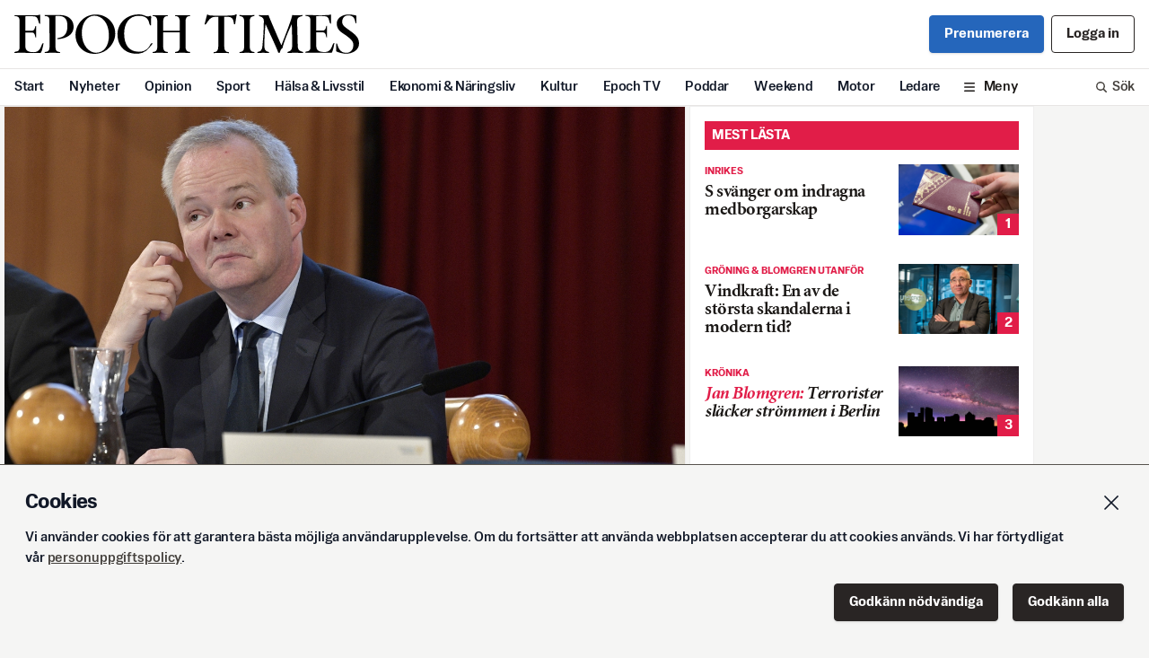

--- FILE ---
content_type: text/html; charset=utf-8
request_url: https://www.epochtimes.se/Riksbanken-Inflationstrycket-avtar-verkligen
body_size: 23753
content:
<!DOCTYPE html><html lang="sv"><head><meta name="viewport" content="width=device-width" data-next-head=""/><title data-next-head="">Riksbanken: Inflationstrycket avtar verkligen</title><meta name="description" content="Epoch Times är Sveriges nya satsning inom nationell och internationell nyhetsjournalistik i pappersformat." data-next-head=""/><meta name="keywords" content="epoch times, nyheter, tidning, fördjupning, sportnyheter, utrikesnyheter, debatt, ledare, kulturnyheter" data-next-head=""/><meta name="facebook-domain-verification" content="rup5k9tzfi3ablenxr4fc9nrl3j3u8" data-next-head=""/><meta charSet="UTF-8" data-next-head=""/><meta name="referrer" content="no-referrer-when-downgrade" data-next-head=""/><meta property="og:url" content="https://www.epochtimes.se/Riksbanken-Inflationstrycket-avtar-verkligen" data-next-head=""/><meta property="og:type" content="article" data-next-head=""/><meta property="og:title" content="Riksbanken: Inflationstrycket avtar verkligen" data-next-head=""/><meta property="og:image" content="https://cdn.epochtimes.se/uploads/2023/12/231208-riksbanken-0201854a-a001normalhires-144848821-9804705-144927694-9070071.jpg" data-next-head=""/><meta property="og:description" content="Per Jansson, vice riksbankschef ser allt mer positivt på inflationsläget. I ett tal i Malmö..." data-next-head=""/><meta name="twitter:card" content="summary_large_image" data-next-head=""/><meta property="twitter:domain" content="epochtimes.se" data-next-head=""/><meta property="twitter:url" content="https://www.epochtimes.se/Riksbanken-Inflationstrycket-avtar-verkligen" data-next-head=""/><meta name="twitter:title" content="Riksbanken: Inflationstrycket avtar verkligen" data-next-head=""/><meta name="twitter:description" content="Per Jansson, vice riksbankschef ser allt mer positivt på inflationsläget. I ett tal i Malmö..." data-next-head=""/><meta name="twitter:image" content="https://cdn.epochtimes.se/uploads/2023/12/231208-riksbanken-0201854a-a001normalhires-144848821-9804705-144927694-9070071.jpg" data-next-head=""/><meta property="fb:pages" content="809338299217333" data-next-head=""/><link rel="icon" href="/favicon.ico" data-next-head=""/><link rel="icon" href="/ET32.png" sizes="32x32" data-next-head=""/><link rel="apple-touch-icon-precomposed" href="/ET180.png" data-next-head=""/><link rel="icon" href="/ET192.png" sizes="192x192" data-next-head=""/><link rel="preload" as="image" imageSrcSet="/_next/image?url=https%3A%2F%2Fcdn.epochtimes.se%2Fuploads%2F2023%2F12%2F231208-riksbanken-0201854a-a001normalhires-144848821-9804705-144927694-9070071.jpg&amp;w=640&amp;q=100 640w, /_next/image?url=https%3A%2F%2Fcdn.epochtimes.se%2Fuploads%2F2023%2F12%2F231208-riksbanken-0201854a-a001normalhires-144848821-9804705-144927694-9070071.jpg&amp;w=750&amp;q=100 750w, /_next/image?url=https%3A%2F%2Fcdn.epochtimes.se%2Fuploads%2F2023%2F12%2F231208-riksbanken-0201854a-a001normalhires-144848821-9804705-144927694-9070071.jpg&amp;w=828&amp;q=100 828w, /_next/image?url=https%3A%2F%2Fcdn.epochtimes.se%2Fuploads%2F2023%2F12%2F231208-riksbanken-0201854a-a001normalhires-144848821-9804705-144927694-9070071.jpg&amp;w=1080&amp;q=100 1080w, /_next/image?url=https%3A%2F%2Fcdn.epochtimes.se%2Fuploads%2F2023%2F12%2F231208-riksbanken-0201854a-a001normalhires-144848821-9804705-144927694-9070071.jpg&amp;w=1200&amp;q=100 1200w, /_next/image?url=https%3A%2F%2Fcdn.epochtimes.se%2Fuploads%2F2023%2F12%2F231208-riksbanken-0201854a-a001normalhires-144848821-9804705-144927694-9070071.jpg&amp;w=1920&amp;q=100 1920w, /_next/image?url=https%3A%2F%2Fcdn.epochtimes.se%2Fuploads%2F2023%2F12%2F231208-riksbanken-0201854a-a001normalhires-144848821-9804705-144927694-9070071.jpg&amp;w=2048&amp;q=100 2048w, /_next/image?url=https%3A%2F%2Fcdn.epochtimes.se%2Fuploads%2F2023%2F12%2F231208-riksbanken-0201854a-a001normalhires-144848821-9804705-144927694-9070071.jpg&amp;w=3840&amp;q=100 3840w" imageSizes="100vw" data-next-head=""/><style type="text/css">.fresnel-container{margin:0;padding:0;}
@media not all and (min-width:0px) and (max-width:639.98px){.fresnel-at-xs{display:none!important;}}
@media not all and (min-width:640px) and (max-width:767.98px){.fresnel-at-sm{display:none!important;}}
@media not all and (min-width:768px) and (max-width:999.98px){.fresnel-at-md{display:none!important;}}
@media not all and (min-width:1000px){.fresnel-at-lg{display:none!important;}}
@media not all and (max-width:639.98px){.fresnel-lessThan-sm{display:none!important;}}
@media not all and (max-width:767.98px){.fresnel-lessThan-md{display:none!important;}}
@media not all and (max-width:999.98px){.fresnel-lessThan-lg{display:none!important;}}
@media not all and (min-width:640px){.fresnel-greaterThan-xs{display:none!important;}}
@media not all and (min-width:768px){.fresnel-greaterThan-sm{display:none!important;}}
@media not all and (min-width:1000px){.fresnel-greaterThan-md{display:none!important;}}
@media not all and (min-width:0px){.fresnel-greaterThanOrEqual-xs{display:none!important;}}
@media not all and (min-width:640px){.fresnel-greaterThanOrEqual-sm{display:none!important;}}
@media not all and (min-width:768px){.fresnel-greaterThanOrEqual-md{display:none!important;}}
@media not all and (min-width:1000px){.fresnel-greaterThanOrEqual-lg{display:none!important;}}
@media not all and (min-width:0px) and (max-width:639.98px){.fresnel-between-xs-sm{display:none!important;}}
@media not all and (min-width:0px) and (max-width:767.98px){.fresnel-between-xs-md{display:none!important;}}
@media not all and (min-width:0px) and (max-width:999.98px){.fresnel-between-xs-lg{display:none!important;}}
@media not all and (min-width:640px) and (max-width:767.98px){.fresnel-between-sm-md{display:none!important;}}
@media not all and (min-width:640px) and (max-width:999.98px){.fresnel-between-sm-lg{display:none!important;}}
@media not all and (min-width:768px) and (max-width:999.98px){.fresnel-between-md-lg{display:none!important;}}
@media (hover: hover){.fresnel-interaction-hover{display:none!important;}}
@media (hover: none){.fresnel-interaction-notHover{display:none!important;}}
@media not all and (orientation: landscape){.fresnel-interaction-landscape{display:none!important;}}
@media not all and (orientation: portrait){.fresnel-interaction-portrait{display:none!important;}}</style><script async="" id="ebx" src="//applets.ebxcdn.com/ebx.js"></script><link rel="preload" href="/_next/static/css/d65b6d27b2f4d8bc.css" as="style"/><link rel="stylesheet" href="/_next/static/css/d65b6d27b2f4d8bc.css" data-n-g=""/><noscript data-n-css=""></noscript><script defer="" nomodule="" src="/_next/static/chunks/polyfills-42372ed130431b0a.js"></script><script src="/_next/static/chunks/webpack-8c16bf3db88934b4.js" defer=""></script><script src="/_next/static/chunks/framework-b9fd9bcc3ecde907.js" defer=""></script><script src="/_next/static/chunks/main-9033768184e51b21.js" defer=""></script><script src="/_next/static/chunks/pages/_app-60acd377da2ed701.js" defer=""></script><script src="/_next/static/chunks/98e2d21d-44f9cd9ef96b383c.js" defer=""></script><script src="/_next/static/chunks/4587-76b6a4f831b1322f.js" defer=""></script><script src="/_next/static/chunks/6383-e45002ab11dfb18d.js" defer=""></script><script src="/_next/static/chunks/2186-d95960ea11a20469.js" defer=""></script><script src="/_next/static/chunks/1242-27dcdf91ed8e5aa8.js" defer=""></script><script src="/_next/static/chunks/5311-4809a18c2a873934.js" defer=""></script><script src="/_next/static/chunks/157-ea712fe53eeb1833.js" defer=""></script><script src="/_next/static/chunks/245-412d0fd41599b61b.js" defer=""></script><script src="/_next/static/chunks/pages/%5Barticle%5D-f398206df18020a0.js" defer=""></script><script src="/_next/static/7SaT9OopayWktTDRBGzv9/_buildManifest.js" defer=""></script><script src="/_next/static/7SaT9OopayWktTDRBGzv9/_ssgManifest.js" defer=""></script></head><body><div id="__next"><div class="flex w-full flex-col"><div class="flex flex-col items-center"><div class="card-gap w-full sm:flex sm:justify-center"><div class="Toastify"></div><div id="fb-root"></div><div class="flex w-full flex-col items-center"><div class="hidden w-full print:block"><div class="gap4 flex flex-col justify-center px-4 py-6"><div><p class="mb-1 text-sm text-gray-500">En utskrift från Svenska Epoch Times<!-- --> <!-- -->2026-01-17</p><p class="text-sm text-gray-500">Artikelns ursprungsadress:<!-- --> <!-- -->https://www.epochtimes.se/Riksbanken-Inflationstrycket-avtar-verkligen</p></div><svg xmlns="http://www.w3.org/2000/svg" viewBox="0 0 589.61 67.72" class="w-2/5 self-center"><defs><clipPath transform="translate(-97.71 -48.5)"><path d="M0 0H793.7V1125.35H0z" class="cls-1"></path></clipPath></defs><g class="cls-2" data-name="EPOCH TIMES LOGO"><path d="M97.71 113.79c0-2.6 8.8.41 8.8-8.23V58.94c0-8.65-7.44-7-8-7.44a2.85 2.85 0 01-.79-1.67c6.92.37 39.16.51 40.2 0 2.36-.33 3.87-1.67 3.85 0s0 15 0 15h-.28c-3.62 0-1.81-11.62-8.51-12.69-6.85-1.09-16.56-.32-16.56-.32v24.77h11.22c5.85 0 5-8.08 6.5-8.08h.65V88.3h-.65c-1.49 0-.27-8.74-6.5-8.74h-11.18v23.79c0 7.9 5.92 10 14.29 10 13.47 0 12.54-15.17 15.79-15.17h1s-2.71 15.35-4.81 16.23-39.7-.63-45 .4v-1M234.31 50.83c-11.05 0-21.3 11-21.3 29.36 0 22.22 13.07 34.17 24.17 34.17 13.22 0 22.28-11.25 22.28-29.57 0-22.22-12.26-34-25.15-34m.57 65.39c-20.42 0-32.65-15.61-32.65-32.73 0-16.41 13.23-34.73 34.45-34.73 20.52 0 33.58 15.61 33.58 32.63 0 16.51-14.07 34.83-35.38 34.83M352.15 79.46h28.58v23.61c0 12.49-8 8.17-8 10.58v1s9-.42 25.72 0v-1c0-2.32-8 1.91-8-10.89V61.12c0-12.18 8-8.67 8-10.15a9.56 9.56 0 000-1.11c-12.69.68-25.72 0-25.72 0V51c0 1.48 8-2 8 10.46v15.02h-28.58V61.43c0-12.49 8-9 8-10.46v-1.11c-14.44.65-25.81 0-25.81 0V51c0 1.48 7.95-2 7.95 10.46v41.64c0 12.49-7.95 8.16-7.95 10.57v1s8.41-.51 25.81 0v-1c0-2.4-7.94 1.94-7.94-10.55zM168 105.05c0 9.63 8 7.15 8 8.52v1.14c-14.44-.62-26.39 0-26.39 0v-1.14c0-1.62 8.17 1.1 8.17-8.52l-.09-45.62c0-10.72-7-6.32-8.08-8.64a6.29 6.29 0 01-.21-1.11c3.25.15 10.59.21 25.95 0s23.87 9.11 23.69 20.26c-.28 18.49-22.58 21-28.06 21v-1c.32-2.45 17.46 1.29 17.46-21.49 0-11.52-4.42-17.15-14.8-17.22a40.55 40.55 0 00-5.63.21z" class="cls-3" transform="translate(-97.71 -48.5)"></path><path d="M334.44 98.18c-.5 1.24-7.8 10.06-11.71 12.94a23.79 23.79 0 01-12.45 4.71c-19 1.68-36.24-9.11-36.24-34 0-14.31 12.18-33.54 37.17-33.26 9.08.1 12.08 4.84 16.82 3.16 3.55-1.24 3.9-.26 3.62 3.62s0 12 0 12h-1c-4 0 .93-16.27-20.16-16.36-16.64-.1-24.91 13.39-25 30.11-.09 18.49 7.43 31.57 25.46 31.5 6.66 0 10.32-2 13.63-4.69 5.65-5.17 5.46-8.67 7.34-9.71a9.36 9.36 0 012.54 0M595.43 113.54c0-2.6 8.8.4 8.8-8.24V58.68c0-8.64-7.44-7-8-7.44a2.86 2.86 0 01-.8-1.66c6.93.36 39.17.51 40.21 0 2.36-.34 3.87-1.67 3.85 0s0 15 0 15h-.28c-3.63 0-1.81-11.63-8.51-12.69s-16.56-.32-16.56-.32v24.77h11.26c5.85 0 5-8.09 6.5-8.09h.65V88h-.65c-1.5 0-.28-8.73-6.5-8.73h-11.22v23.83c0 7.89 5.92 10 14.29 10 13.47 0 12.54-15.17 15.79-15.17h1s-2.71 15.36-4.81 16.24-39.7-.63-45 .4v-1M456.74 103.36c0 12.22 8 8.64 8 10.5a9.54 9.54 0 010 1.12 180.88 180.88 0 00-26.21 0v-1.12c0-1.86 8 1.72 8-10.5V52.91H440c-9.31 0-13.3 12.7-15.36 12.82a10.64 10.64 0 01-1.58 0l4.12-16.21s.55-1.87 3.06.32c1.75 1.53 42.27 1.1 44.22-.18 3.67-2.41 3.53-.32 3.53-.32s-2.76 14.66-2.41 16.23H474c-1.95 0 1-12.82-10.81-12.82l-6.48.16zM500.42 104.36c0 10.32 7.9 7.62 7.9 9.29v1.11a250.8 250.8 0 00-25.52 0v-1.11c0-1.67 8 .93 8-9.29V60.13c0-10.18-8-7.62-8-9.29v-1.11a249.34 249.34 0 0025.52 0v1.11c0 1.67-8-.86-8 9.29zM527.46 65.36c-.87 4-2.25 25.87-2.18 37.4s8 8.75 8 10.89v1.06a197.09 197.09 0 00-19.87 0v-1.06c0-2.14 7.39.89 8.59-10.1a410.66 410.66 0 002.5-43.4c-.08-8.66-8.29-7.71-8.29-9.2v-1.21a121.89 121.89 0 0016.27.07c.08 1.57 22 51.8 22 51.8s18-45.19 18.52-51.83c7.22.45 17.67 0 17.67 0v1.11c-.09 1.21-9.29.49-9.29 9.17l1.12 43c0 10.55 9.24 8.41 9.24 10.55v1.06c-15.88-.48-26.74 0-26.74 0v-1.08c0-2.14 7.63 0 7.95-10.47.34-11.41-.74-37.76-.74-37.76-9.6 19.7-16 38.81-15.62 40.68-3.34 1.75-4.53 6.29-4.66 8.4h-2.79c-1.07-5.33-19.66-44.15-21.65-49.08M681.93 63.71c-1.86 0 .29-13.44-13.1-13.44-5.39 0-10.32 3.47-10.32 11.4 0 6.5 6.88 9.94 16.17 16.91 9.85 7.34 12.64 12.54 12.64 20.25 0 11.06-11.34 17.19-22.49 17.19-5.94 0-16.54-3.53-16.54-4.27V98.37h.93c1.86 0 1.74 16.08 16.33 16.08 6.6 0 12.1-4.61 12.1-13.48 0-6-3.34-10.31-17.28-19.51-5-3.35-11.15-7.62-11.15-17.75 0-8.36 9.29-15 20-15a43.63 43.63 0 0113 1.77.91.91 0 01.65 1v12.23z" class="cls-3" transform="translate(-97.71 -48.5)"></path></g></svg></div></div><div class="w-full sm:flex sm:max-w-site sm:justify-start sm:px-1"><div class="lg:gap1 w-full sm:max-w-site lg:flex lg:max-w-6xl"><div class="w-full shrink"><div><div class="fresnel-container fresnel-at-xs fresnel-:R17lim:"><div class="flex flex-col"><div class="card-gap"><article class="card-border relative bg-white print:border-none"><div class=""><div class="print:mx-auto print:w-2/3"><figure class="mb-8"><div class="aspect17 relative flex justify-center overflow-hidden"><img alt="loading" decoding="async" data-nimg="fill" class="scale-110 object-cover blur" style="position:absolute;height:100%;width:100%;left:0;top:0;right:0;bottom:0;color:transparent" src="[data-uri]"/><img alt="Vice riksbankschefen Per Jansson. Arkivbild. Foto: Mikaela Landeström/TT" decoding="async" data-nimg="fill" class="object-cover" style="position:absolute;height:100%;width:100%;left:0;top:0;right:0;bottom:0;color:transparent" sizes="100vw" srcSet="/_next/image?url=https%3A%2F%2Fcdn.epochtimes.se%2Fuploads%2F2023%2F12%2F231208-riksbanken-0201854a-a001normalhires-144848821-9804705-144927694-9070071.jpg&amp;w=640&amp;q=100 640w, /_next/image?url=https%3A%2F%2Fcdn.epochtimes.se%2Fuploads%2F2023%2F12%2F231208-riksbanken-0201854a-a001normalhires-144848821-9804705-144927694-9070071.jpg&amp;w=750&amp;q=100 750w, /_next/image?url=https%3A%2F%2Fcdn.epochtimes.se%2Fuploads%2F2023%2F12%2F231208-riksbanken-0201854a-a001normalhires-144848821-9804705-144927694-9070071.jpg&amp;w=828&amp;q=100 828w, /_next/image?url=https%3A%2F%2Fcdn.epochtimes.se%2Fuploads%2F2023%2F12%2F231208-riksbanken-0201854a-a001normalhires-144848821-9804705-144927694-9070071.jpg&amp;w=1080&amp;q=100 1080w, /_next/image?url=https%3A%2F%2Fcdn.epochtimes.se%2Fuploads%2F2023%2F12%2F231208-riksbanken-0201854a-a001normalhires-144848821-9804705-144927694-9070071.jpg&amp;w=1200&amp;q=100 1200w, /_next/image?url=https%3A%2F%2Fcdn.epochtimes.se%2Fuploads%2F2023%2F12%2F231208-riksbanken-0201854a-a001normalhires-144848821-9804705-144927694-9070071.jpg&amp;w=1920&amp;q=100 1920w, /_next/image?url=https%3A%2F%2Fcdn.epochtimes.se%2Fuploads%2F2023%2F12%2F231208-riksbanken-0201854a-a001normalhires-144848821-9804705-144927694-9070071.jpg&amp;w=2048&amp;q=100 2048w, /_next/image?url=https%3A%2F%2Fcdn.epochtimes.se%2Fuploads%2F2023%2F12%2F231208-riksbanken-0201854a-a001normalhires-144848821-9804705-144927694-9070071.jpg&amp;w=3840&amp;q=100 3840w" src="/_next/image?url=https%3A%2F%2Fcdn.epochtimes.se%2Fuploads%2F2023%2F12%2F231208-riksbanken-0201854a-a001normalhires-144848821-9804705-144927694-9070071.jpg&amp;w=3840&amp;q=100"/></div><figcaption class="sans-text-xs px-4 py-2 leading-tight text-gray-600 md:px-6 print:px-0 print:text-sm">Vice riksbankschefen Per Jansson. Arkivbild. Foto: Mikaela Landeström/TT</figcaption></figure></div><div class="px-4 sm:pl-4 md:px-10 lg:pl-20 xl:pl-[6.5rem] "><div class="text-red-600 leading-none pb-3  font-sans text-xs font-bold uppercase">Ekonomi &amp; Näringsliv ｜ Inrikes</div><h1 class="h0 word-break mb-4 ">Riksbanken: Inflationstrycket avtar verkligen</h1></div><div class="px-4 sm:pl-4 md:px-10 lg:pl-20 xl:pl-[6.5rem] max-w-[41rem] pb-4 print:max-w-none"><div class="flex w-full flex-col py-2"><div class="flex w-full pb-2 justify-start"><div class="text-balance font-sans text-md font-bold leading-none tracking-normal">TT</div></div><div class=""><div class="flex flex-wrap gap-x-3 font-sans text-base leading-none print:text-sm "><time class="text-gray-500 pb-1 leading-none">Publicerad <!-- -->2023-12-08</time></div></div><div class="mt-4 w-full border-y border-gray-200 print:hidden"><div class="flex flex-wrap items-center justify-start"><div class="relative inline-block text-left" data-headlessui-state=""><button id="headlessui-menu-button-:R1ep77lim:" type="button" aria-haspopup="menu" aria-expanded="false" data-headlessui-state=""><div class="flex cursor-pointer items-center px-4 py-3 transition duration-300 hover:bg-gray-100 hover:transition hover:duration-300 h-11 space-x-2 "><div class="basis-7"><svg xmlns="http://www.w3.org/2000/svg" fill="none" viewBox="0 0 24 24" stroke-width="1.5" stroke="currentColor" aria-hidden="true" data-slot="icon" class="h-5 w-5"><path stroke-linecap="round" stroke-linejoin="round" d="M21 11.25v8.25a1.5 1.5 0 0 1-1.5 1.5H5.25a1.5 1.5 0 0 1-1.5-1.5v-8.25M12 4.875A2.625 2.625 0 1 0 9.375 7.5H12m0-2.625V7.5m0-2.625A2.625 2.625 0 1 1 14.625 7.5H12m0 0V21m-8.625-9.75h18c.621 0 1.125-.504 1.125-1.125v-1.5c0-.621-.504-1.125-1.125-1.125h-18c-.621 0-1.125.504-1.125 1.125v1.5c0 .621.504 1.125 1.125 1.125Z"></path></svg></div><span class="whitespace-nowrap text-center text-base leading-none">Ge bort fri läsning</span></div></button></div><div><div class="relative inline-block text-left" data-headlessui-state=""><button id="headlessui-menu-button-:R6mp77lim:" type="button" aria-haspopup="menu" aria-expanded="false" data-headlessui-state=""><div class="flex cursor-pointer items-center px-4 py-3 transition duration-300 hover:bg-gray-100 hover:transition hover:duration-300 h-11 space-x-2 "><div class="basis-7"><svg xmlns="http://www.w3.org/2000/svg" fill="none" viewBox="0 0 24 24" stroke-width="1.5" stroke="currentColor" aria-hidden="true" data-slot="icon" class="h-5 w-5"><path stroke-linecap="round" stroke-linejoin="round" d="M9 8.25H7.5a2.25 2.25 0 0 0-2.25 2.25v9a2.25 2.25 0 0 0 2.25 2.25h9a2.25 2.25 0 0 0 2.25-2.25v-9a2.25 2.25 0 0 0-2.25-2.25H15m0-3-3-3m0 0-3 3m3-3V15"></path></svg></div><span class="whitespace-nowrap text-center text-base leading-none">Dela</span></div></button></div></div></div></div></div></div></div><div class="px-4 sm:pl-4 md:px-10 lg:pl-20 xl:pl-[6.5rem] max-w-[41rem] pb-4 print:max-w-none"><div><div class="article-content"><h2>Per Jansson, vice riksbankschef ser allt mer positivt på inflationsläget. I ett tal i Malmö kommenterade han de senaste inflationssiffrorna:</h2>
<p>”Min syn på läget har förändrats en hel del. Jag har blivit allt mer övertygad om att inflationstrycket nu verkligen avtar”, sade Per Jansson enligt ett pressmeddelande.</p>
<p class="fadeout">Per Jansson vill inte dra långtgående slutsatser men ser tecken på ett antal förändringar i prisbilden, dessutom bidrar den senaste tidens kronförstärkning som en positiv faktor.</p></div></div></div><div class="px-4 sm:pl-4 md:px-10 lg:pl-20 xl:pl-[6.5rem] max-w-[41rem] pb-4 print:max-w-none"><div class="text-pretty bg-gray-100 p-4 text-gray-600 print:hidden"><h2 class="sans-text-xs mb-3 text-balance font-bold leading-tight tracking-normal">Kvalitetsjournalistik –<!-- --> <span class="block md:inline">så arbetar Svenska Epoch Times</span></h2><p class="sans-text-xs mb-3 leading-tight">Svenska Epoch Times är opartisk och tar inte politisk ställning. Publicerat material ska vara sant. Om vi har gjort fel ska vi skyndsamt rätta det.</p><p class="sans-text-xs mb-3 leading-tight">Vi vill med vår sammantagna rapportering ge ett bredare perspektiv på samtidens relevanta frågor. Detta innebär inte att alla artiklar alltid ger ”båda sidor”, framförallt inte korta artiklar eller intervjuer där intentionen endast är att rapportera något som hänt just nu.</p><p class="sans-text-xs mb-3 leading-tight">Vi är medlemmar i TU – mediehusens branschorganisation. Här finns de<!-- --> <a class="text-inherit text-inherit  underline font-sans decoration-2" href="https://medieombudsmannen.se/det-har-ar-medieombudsmannen/publicitetsreglerna-grunden-i-det-medieetiska-systemet">pressetiska reglerna</a> <!-- -->vi följer.</p></div></div><div class="px-4 sm:pl-4 md:px-10 lg:pl-20 xl:pl-[6.5rem] max-w-[41rem] pb-4 print:hidden"><div class="w-full border-y border-gray-200"><div class="flex items-center"><div class="flex flex-wrap justify-end"><div><div class="flex cursor-pointer items-center px-4 py-3 transition duration-300 hover:bg-gray-100 hover:transition hover:duration-300 h-11 space-x-2 "><div class="basis-7"><svg xmlns="http://www.w3.org/2000/svg" fill="none" viewBox="0 0 24 24" stroke-width="1.5" stroke="currentColor" aria-hidden="true" data-slot="icon" class="h-5 w-5"><path stroke-linecap="round" stroke-linejoin="round" d="M21.75 6.75v10.5a2.25 2.25 0 0 1-2.25 2.25h-15a2.25 2.25 0 0 1-2.25-2.25V6.75m19.5 0A2.25 2.25 0 0 0 19.5 4.5h-15a2.25 2.25 0 0 0-2.25 2.25m19.5 0v.243a2.25 2.25 0 0 1-1.07 1.916l-7.5 4.615a2.25 2.25 0 0 1-2.36 0L3.32 8.91a2.25 2.25 0 0 1-1.07-1.916V6.75"></path></svg></div><span class="whitespace-nowrap text-center text-base leading-none">Feedback</span></div></div><div><div class="relative inline-block text-left" data-headlessui-state=""><button id="headlessui-menu-button-:R6t77lim:" type="button" aria-haspopup="menu" aria-expanded="false" data-headlessui-state=""><div class="flex cursor-pointer items-center px-4 py-3 transition duration-300 hover:bg-gray-100 hover:transition hover:duration-300 h-11 space-x-2 "><div class="basis-7"><svg xmlns="http://www.w3.org/2000/svg" fill="none" viewBox="0 0 24 24" stroke-width="1.5" stroke="currentColor" aria-hidden="true" data-slot="icon" class="h-5 w-5"><path stroke-linecap="round" stroke-linejoin="round" d="M9 8.25H7.5a2.25 2.25 0 0 0-2.25 2.25v9a2.25 2.25 0 0 0 2.25 2.25h9a2.25 2.25 0 0 0 2.25-2.25v-9a2.25 2.25 0 0 0-2.25-2.25H15m0-3-3-3m0 0-3 3m3-3V15"></path></svg></div><span class="whitespace-nowrap text-center text-base leading-none">Dela</span></div></button></div></div></div></div></div></div></article></div><section class="single basis-0 bg-white sm:mb-0 sm:pb-0"><div class="mb-4"><div class="bg-red-600 text-white  group flex items-center justify-between pr-2"><h1 class="w-full p-2 font-sans leading-none text-white text-base uppercase">Läs mer</h1></div></div><ol class="gap8 flex flex-col pb-6"><li><article class="  bg-white group w-full cursor-pointer"><a href="/Rantepaus-fran-Riksbanken-Risker-kvarstar"><div class="gap4 flex grow justify-between"><div class="basis-[60%] overflow-hidden text-ellipsis"><div class="flex flex-wrap items-center pb-1"><div class="text-red-600  font-sans text-xs font-bold uppercase">Inrikes</div></div><h2 class="text-xl font-bold leading-none tracking-tight transition word-break line-clamp-4 transition md:group-hover:text-gray-600 ">Räntepaus från Riksbanken: ”Risker kvarstår”</h2></div><div class="aspect17 relative h-full basis-[40%]"><img alt="Räntebesked från Riksbankschef Erik Thedéen. Arkivbild. Foto: Jonas Ekströmer/TT" loading="lazy" decoding="async" data-nimg="fill" class="object-cover" style="position:absolute;height:100%;width:100%;left:0;top:0;right:0;bottom:0;color:transparent" sizes="(max-width: 768px) 100px, 200px" srcSet="/_next/image?url=%2Fuploads%2F2023%2F11%2F231123-riksbanksrantauv2-d5d9739f-a001normalhires-9141958-8682122-91552729-9089510.jpg&amp;w=16&amp;q=75 16w, /_next/image?url=%2Fuploads%2F2023%2F11%2F231123-riksbanksrantauv2-d5d9739f-a001normalhires-9141958-8682122-91552729-9089510.jpg&amp;w=32&amp;q=75 32w, /_next/image?url=%2Fuploads%2F2023%2F11%2F231123-riksbanksrantauv2-d5d9739f-a001normalhires-9141958-8682122-91552729-9089510.jpg&amp;w=48&amp;q=75 48w, /_next/image?url=%2Fuploads%2F2023%2F11%2F231123-riksbanksrantauv2-d5d9739f-a001normalhires-9141958-8682122-91552729-9089510.jpg&amp;w=64&amp;q=75 64w, /_next/image?url=%2Fuploads%2F2023%2F11%2F231123-riksbanksrantauv2-d5d9739f-a001normalhires-9141958-8682122-91552729-9089510.jpg&amp;w=96&amp;q=75 96w, /_next/image?url=%2Fuploads%2F2023%2F11%2F231123-riksbanksrantauv2-d5d9739f-a001normalhires-9141958-8682122-91552729-9089510.jpg&amp;w=128&amp;q=75 128w, /_next/image?url=%2Fuploads%2F2023%2F11%2F231123-riksbanksrantauv2-d5d9739f-a001normalhires-9141958-8682122-91552729-9089510.jpg&amp;w=256&amp;q=75 256w, /_next/image?url=%2Fuploads%2F2023%2F11%2F231123-riksbanksrantauv2-d5d9739f-a001normalhires-9141958-8682122-91552729-9089510.jpg&amp;w=384&amp;q=75 384w, /_next/image?url=%2Fuploads%2F2023%2F11%2F231123-riksbanksrantauv2-d5d9739f-a001normalhires-9141958-8682122-91552729-9089510.jpg&amp;w=640&amp;q=75 640w, /_next/image?url=%2Fuploads%2F2023%2F11%2F231123-riksbanksrantauv2-d5d9739f-a001normalhires-9141958-8682122-91552729-9089510.jpg&amp;w=750&amp;q=75 750w, /_next/image?url=%2Fuploads%2F2023%2F11%2F231123-riksbanksrantauv2-d5d9739f-a001normalhires-9141958-8682122-91552729-9089510.jpg&amp;w=828&amp;q=75 828w, /_next/image?url=%2Fuploads%2F2023%2F11%2F231123-riksbanksrantauv2-d5d9739f-a001normalhires-9141958-8682122-91552729-9089510.jpg&amp;w=1080&amp;q=75 1080w, /_next/image?url=%2Fuploads%2F2023%2F11%2F231123-riksbanksrantauv2-d5d9739f-a001normalhires-9141958-8682122-91552729-9089510.jpg&amp;w=1200&amp;q=75 1200w, /_next/image?url=%2Fuploads%2F2023%2F11%2F231123-riksbanksrantauv2-d5d9739f-a001normalhires-9141958-8682122-91552729-9089510.jpg&amp;w=1920&amp;q=75 1920w, /_next/image?url=%2Fuploads%2F2023%2F11%2F231123-riksbanksrantauv2-d5d9739f-a001normalhires-9141958-8682122-91552729-9089510.jpg&amp;w=2048&amp;q=75 2048w, /_next/image?url=%2Fuploads%2F2023%2F11%2F231123-riksbanksrantauv2-d5d9739f-a001normalhires-9141958-8682122-91552729-9089510.jpg&amp;w=3840&amp;q=75 3840w" src="/_next/image?url=%2Fuploads%2F2023%2F11%2F231123-riksbanksrantauv2-d5d9739f-a001normalhires-9141958-8682122-91552729-9089510.jpg&amp;w=3840&amp;q=75"/></div></div></a></article></li><li><article class="  bg-white group w-full cursor-pointer"><a href="/Duvaktiga-signaler-fran-Riksbanken-441658"><div class="gap4 flex grow justify-between"><div class="basis-[60%] overflow-hidden text-ellipsis"><div class="flex flex-wrap items-center pb-1"><div class="text-red-600  font-sans text-xs font-bold uppercase">Inrikes</div></div><h2 class="text-xl font-bold leading-none tracking-tight transition word-break line-clamp-4 transition md:group-hover:text-gray-600 ">”Duvaktiga” signaler från Riksbanken</h2></div><div class="aspect17 relative h-full basis-[40%]"><img alt="Vice riksbankschef Anna Breman och hennes kollegor var eniga om att lämna styrräntan oförändrad, men flaggar för att det kan behövas nya räntehöjningar på senaste penningpolitiska mötet. Arkivbild. Foto: Henrik Montgomery/TT" loading="lazy" decoding="async" data-nimg="fill" class="object-cover" style="position:absolute;height:100%;width:100%;left:0;top:0;right:0;bottom:0;color:transparent" sizes="(max-width: 768px) 100px, 200px" srcSet="/_next/image?url=%2Fuploads%2F2023%2F11%2F231204-riksbanksprotokolluv-90426190-a001normalhires-10180371-1752134-10218862-7770935.jpg&amp;w=16&amp;q=75 16w, /_next/image?url=%2Fuploads%2F2023%2F11%2F231204-riksbanksprotokolluv-90426190-a001normalhires-10180371-1752134-10218862-7770935.jpg&amp;w=32&amp;q=75 32w, /_next/image?url=%2Fuploads%2F2023%2F11%2F231204-riksbanksprotokolluv-90426190-a001normalhires-10180371-1752134-10218862-7770935.jpg&amp;w=48&amp;q=75 48w, /_next/image?url=%2Fuploads%2F2023%2F11%2F231204-riksbanksprotokolluv-90426190-a001normalhires-10180371-1752134-10218862-7770935.jpg&amp;w=64&amp;q=75 64w, /_next/image?url=%2Fuploads%2F2023%2F11%2F231204-riksbanksprotokolluv-90426190-a001normalhires-10180371-1752134-10218862-7770935.jpg&amp;w=96&amp;q=75 96w, /_next/image?url=%2Fuploads%2F2023%2F11%2F231204-riksbanksprotokolluv-90426190-a001normalhires-10180371-1752134-10218862-7770935.jpg&amp;w=128&amp;q=75 128w, /_next/image?url=%2Fuploads%2F2023%2F11%2F231204-riksbanksprotokolluv-90426190-a001normalhires-10180371-1752134-10218862-7770935.jpg&amp;w=256&amp;q=75 256w, /_next/image?url=%2Fuploads%2F2023%2F11%2F231204-riksbanksprotokolluv-90426190-a001normalhires-10180371-1752134-10218862-7770935.jpg&amp;w=384&amp;q=75 384w, /_next/image?url=%2Fuploads%2F2023%2F11%2F231204-riksbanksprotokolluv-90426190-a001normalhires-10180371-1752134-10218862-7770935.jpg&amp;w=640&amp;q=75 640w, /_next/image?url=%2Fuploads%2F2023%2F11%2F231204-riksbanksprotokolluv-90426190-a001normalhires-10180371-1752134-10218862-7770935.jpg&amp;w=750&amp;q=75 750w, /_next/image?url=%2Fuploads%2F2023%2F11%2F231204-riksbanksprotokolluv-90426190-a001normalhires-10180371-1752134-10218862-7770935.jpg&amp;w=828&amp;q=75 828w, /_next/image?url=%2Fuploads%2F2023%2F11%2F231204-riksbanksprotokolluv-90426190-a001normalhires-10180371-1752134-10218862-7770935.jpg&amp;w=1080&amp;q=75 1080w, /_next/image?url=%2Fuploads%2F2023%2F11%2F231204-riksbanksprotokolluv-90426190-a001normalhires-10180371-1752134-10218862-7770935.jpg&amp;w=1200&amp;q=75 1200w, /_next/image?url=%2Fuploads%2F2023%2F11%2F231204-riksbanksprotokolluv-90426190-a001normalhires-10180371-1752134-10218862-7770935.jpg&amp;w=1920&amp;q=75 1920w, /_next/image?url=%2Fuploads%2F2023%2F11%2F231204-riksbanksprotokolluv-90426190-a001normalhires-10180371-1752134-10218862-7770935.jpg&amp;w=2048&amp;q=75 2048w, /_next/image?url=%2Fuploads%2F2023%2F11%2F231204-riksbanksprotokolluv-90426190-a001normalhires-10180371-1752134-10218862-7770935.jpg&amp;w=3840&amp;q=75 3840w" src="/_next/image?url=%2Fuploads%2F2023%2F11%2F231204-riksbanksprotokolluv-90426190-a001normalhires-10180371-1752134-10218862-7770935.jpg&amp;w=3840&amp;q=75"/></div></div></a></article></li><li><article class="  bg-white group w-full cursor-pointer"><a href="/Chocksankning-av-styrrantan-vantas-2024"><div class="gap4 flex grow justify-between"><div class="basis-[60%] overflow-hidden text-ellipsis"><div class="flex flex-wrap items-center pb-1"><div class="text-red-600  font-sans text-xs font-bold uppercase">Inrikes</div></div><h2 class="text-xl font-bold leading-none tracking-tight transition word-break line-clamp-4 transition md:group-hover:text-gray-600 ">Chocksänkning av styrräntan väntas 2024</h2></div><div class="aspect17 relative h-full basis-[40%]"><img alt="Marknaden räknar med minst fem räntesänkningar från Riksbanken, med chefen Erik Thedéen, nästa år. Arkivbild Foto: Fredrik Sandberg/TT" loading="lazy" decoding="async" data-nimg="fill" class="object-cover" style="position:absolute;height:100%;width:100%;left:0;top:0;right:0;bottom:0;color:transparent" sizes="(max-width: 768px) 100px, 200px" srcSet="/_next/image?url=%2Fuploads%2F2023%2F12%2F231206-styrrantakorr-b8f73994-a001normalhires-101145806-6018645-10125611-9256146.jpg&amp;w=16&amp;q=75 16w, /_next/image?url=%2Fuploads%2F2023%2F12%2F231206-styrrantakorr-b8f73994-a001normalhires-101145806-6018645-10125611-9256146.jpg&amp;w=32&amp;q=75 32w, /_next/image?url=%2Fuploads%2F2023%2F12%2F231206-styrrantakorr-b8f73994-a001normalhires-101145806-6018645-10125611-9256146.jpg&amp;w=48&amp;q=75 48w, /_next/image?url=%2Fuploads%2F2023%2F12%2F231206-styrrantakorr-b8f73994-a001normalhires-101145806-6018645-10125611-9256146.jpg&amp;w=64&amp;q=75 64w, /_next/image?url=%2Fuploads%2F2023%2F12%2F231206-styrrantakorr-b8f73994-a001normalhires-101145806-6018645-10125611-9256146.jpg&amp;w=96&amp;q=75 96w, /_next/image?url=%2Fuploads%2F2023%2F12%2F231206-styrrantakorr-b8f73994-a001normalhires-101145806-6018645-10125611-9256146.jpg&amp;w=128&amp;q=75 128w, /_next/image?url=%2Fuploads%2F2023%2F12%2F231206-styrrantakorr-b8f73994-a001normalhires-101145806-6018645-10125611-9256146.jpg&amp;w=256&amp;q=75 256w, /_next/image?url=%2Fuploads%2F2023%2F12%2F231206-styrrantakorr-b8f73994-a001normalhires-101145806-6018645-10125611-9256146.jpg&amp;w=384&amp;q=75 384w, /_next/image?url=%2Fuploads%2F2023%2F12%2F231206-styrrantakorr-b8f73994-a001normalhires-101145806-6018645-10125611-9256146.jpg&amp;w=640&amp;q=75 640w, /_next/image?url=%2Fuploads%2F2023%2F12%2F231206-styrrantakorr-b8f73994-a001normalhires-101145806-6018645-10125611-9256146.jpg&amp;w=750&amp;q=75 750w, /_next/image?url=%2Fuploads%2F2023%2F12%2F231206-styrrantakorr-b8f73994-a001normalhires-101145806-6018645-10125611-9256146.jpg&amp;w=828&amp;q=75 828w, /_next/image?url=%2Fuploads%2F2023%2F12%2F231206-styrrantakorr-b8f73994-a001normalhires-101145806-6018645-10125611-9256146.jpg&amp;w=1080&amp;q=75 1080w, /_next/image?url=%2Fuploads%2F2023%2F12%2F231206-styrrantakorr-b8f73994-a001normalhires-101145806-6018645-10125611-9256146.jpg&amp;w=1200&amp;q=75 1200w, /_next/image?url=%2Fuploads%2F2023%2F12%2F231206-styrrantakorr-b8f73994-a001normalhires-101145806-6018645-10125611-9256146.jpg&amp;w=1920&amp;q=75 1920w, /_next/image?url=%2Fuploads%2F2023%2F12%2F231206-styrrantakorr-b8f73994-a001normalhires-101145806-6018645-10125611-9256146.jpg&amp;w=2048&amp;q=75 2048w, /_next/image?url=%2Fuploads%2F2023%2F12%2F231206-styrrantakorr-b8f73994-a001normalhires-101145806-6018645-10125611-9256146.jpg&amp;w=3840&amp;q=75 3840w" src="/_next/image?url=%2Fuploads%2F2023%2F12%2F231206-styrrantakorr-b8f73994-a001normalhires-101145806-6018645-10125611-9256146.jpg&amp;w=3840&amp;q=75"/></div></div></a></article></li></ol></section><section class="single basis-0 bg-white sm:mb-0 sm:pb-0"><div class="mb-4"><div class="bg-red-600 text-white  group flex items-center justify-between pr-2"><h1 class="w-full p-2 font-sans leading-none text-white text-base uppercase">Mest lästa</h1></div></div><ol class="gap8 flex flex-col pb-6"><li><article class="  bg-white group w-full cursor-pointer"><a href="/s-svanger-om-indragna-medborgarskap"><div class="gap4 flex grow justify-between"><div class="basis-[60%] overflow-hidden text-ellipsis"><div class="flex flex-wrap items-center pb-1"><div class="text-red-600  font-sans text-xs font-bold uppercase">Inrikes</div></div><h2 class="text-xl font-bold leading-none tracking-tight transition word-break line-clamp-4 transition md:group-hover:text-gray-600 ">S svänger om indragna medborgarskap</h2></div><div class="aspect17 relative h-full basis-[40%]"><img alt="I dag går det inte att återkalla ett svensk medborgarskap. Arkivbild. Foto: Fredrik Sandberg/TT" loading="lazy" decoding="async" data-nimg="fill" class="object-cover" style="position:absolute;height:100%;width:100%;left:0;top:0;right:0;bottom:0;color:transparent" sizes="(max-width: 768px) 100px, 200px" srcSet="/_next/image?url=%2Fuploads%2F2026%2F01%2F260115-grundlagsandring1-0d57e8d7-a001normalhires-7221143-6704.jpg&amp;w=16&amp;q=75 16w, /_next/image?url=%2Fuploads%2F2026%2F01%2F260115-grundlagsandring1-0d57e8d7-a001normalhires-7221143-6704.jpg&amp;w=32&amp;q=75 32w, /_next/image?url=%2Fuploads%2F2026%2F01%2F260115-grundlagsandring1-0d57e8d7-a001normalhires-7221143-6704.jpg&amp;w=48&amp;q=75 48w, /_next/image?url=%2Fuploads%2F2026%2F01%2F260115-grundlagsandring1-0d57e8d7-a001normalhires-7221143-6704.jpg&amp;w=64&amp;q=75 64w, /_next/image?url=%2Fuploads%2F2026%2F01%2F260115-grundlagsandring1-0d57e8d7-a001normalhires-7221143-6704.jpg&amp;w=96&amp;q=75 96w, /_next/image?url=%2Fuploads%2F2026%2F01%2F260115-grundlagsandring1-0d57e8d7-a001normalhires-7221143-6704.jpg&amp;w=128&amp;q=75 128w, /_next/image?url=%2Fuploads%2F2026%2F01%2F260115-grundlagsandring1-0d57e8d7-a001normalhires-7221143-6704.jpg&amp;w=256&amp;q=75 256w, /_next/image?url=%2Fuploads%2F2026%2F01%2F260115-grundlagsandring1-0d57e8d7-a001normalhires-7221143-6704.jpg&amp;w=384&amp;q=75 384w, /_next/image?url=%2Fuploads%2F2026%2F01%2F260115-grundlagsandring1-0d57e8d7-a001normalhires-7221143-6704.jpg&amp;w=640&amp;q=75 640w, /_next/image?url=%2Fuploads%2F2026%2F01%2F260115-grundlagsandring1-0d57e8d7-a001normalhires-7221143-6704.jpg&amp;w=750&amp;q=75 750w, /_next/image?url=%2Fuploads%2F2026%2F01%2F260115-grundlagsandring1-0d57e8d7-a001normalhires-7221143-6704.jpg&amp;w=828&amp;q=75 828w, /_next/image?url=%2Fuploads%2F2026%2F01%2F260115-grundlagsandring1-0d57e8d7-a001normalhires-7221143-6704.jpg&amp;w=1080&amp;q=75 1080w, /_next/image?url=%2Fuploads%2F2026%2F01%2F260115-grundlagsandring1-0d57e8d7-a001normalhires-7221143-6704.jpg&amp;w=1200&amp;q=75 1200w, /_next/image?url=%2Fuploads%2F2026%2F01%2F260115-grundlagsandring1-0d57e8d7-a001normalhires-7221143-6704.jpg&amp;w=1920&amp;q=75 1920w, /_next/image?url=%2Fuploads%2F2026%2F01%2F260115-grundlagsandring1-0d57e8d7-a001normalhires-7221143-6704.jpg&amp;w=2048&amp;q=75 2048w, /_next/image?url=%2Fuploads%2F2026%2F01%2F260115-grundlagsandring1-0d57e8d7-a001normalhires-7221143-6704.jpg&amp;w=3840&amp;q=75 3840w" src="/_next/image?url=%2Fuploads%2F2026%2F01%2F260115-grundlagsandring1-0d57e8d7-a001normalhires-7221143-6704.jpg&amp;w=3840&amp;q=75"/><span class="absolute bottom-0 right-0 h-6 w-6 bg-red-600 text-center font-sans text-base font-bold text-white">1</span></div></div></a></article></li><li><article class="  bg-white group w-full cursor-pointer"><a href="/vindkraft-en-av-de-storsta-skandalerna-i-modern-tid"><div class="gap4 flex grow justify-between"><div class="basis-[60%] overflow-hidden text-ellipsis"><div class="flex flex-wrap items-center pb-1"><div class="text-red-600  font-sans text-xs font-bold uppercase">Gröning &amp; Blomgren Utanför</div></div><h2 class="text-xl font-bold leading-none tracking-tight transition word-break line-clamp-4 transition md:group-hover:text-gray-600 ">Vindkraft: En av de största skandalerna i modern tid?</h2></div><div class="aspect17 relative h-full basis-[40%]"><img alt="" loading="lazy" decoding="async" data-nimg="fill" class="object-cover" style="position:absolute;height:100%;width:100%;left:0;top:0;right:0;bottom:0;color:transparent" sizes="(max-width: 768px) 100px, 200px" srcSet="/_next/image?url=%2Fuploads%2F2026%2F01%2Fchristiansteinbeckweb2-232335240-2565.jpg&amp;w=16&amp;q=75 16w, /_next/image?url=%2Fuploads%2F2026%2F01%2Fchristiansteinbeckweb2-232335240-2565.jpg&amp;w=32&amp;q=75 32w, /_next/image?url=%2Fuploads%2F2026%2F01%2Fchristiansteinbeckweb2-232335240-2565.jpg&amp;w=48&amp;q=75 48w, /_next/image?url=%2Fuploads%2F2026%2F01%2Fchristiansteinbeckweb2-232335240-2565.jpg&amp;w=64&amp;q=75 64w, /_next/image?url=%2Fuploads%2F2026%2F01%2Fchristiansteinbeckweb2-232335240-2565.jpg&amp;w=96&amp;q=75 96w, /_next/image?url=%2Fuploads%2F2026%2F01%2Fchristiansteinbeckweb2-232335240-2565.jpg&amp;w=128&amp;q=75 128w, /_next/image?url=%2Fuploads%2F2026%2F01%2Fchristiansteinbeckweb2-232335240-2565.jpg&amp;w=256&amp;q=75 256w, /_next/image?url=%2Fuploads%2F2026%2F01%2Fchristiansteinbeckweb2-232335240-2565.jpg&amp;w=384&amp;q=75 384w, /_next/image?url=%2Fuploads%2F2026%2F01%2Fchristiansteinbeckweb2-232335240-2565.jpg&amp;w=640&amp;q=75 640w, /_next/image?url=%2Fuploads%2F2026%2F01%2Fchristiansteinbeckweb2-232335240-2565.jpg&amp;w=750&amp;q=75 750w, /_next/image?url=%2Fuploads%2F2026%2F01%2Fchristiansteinbeckweb2-232335240-2565.jpg&amp;w=828&amp;q=75 828w, /_next/image?url=%2Fuploads%2F2026%2F01%2Fchristiansteinbeckweb2-232335240-2565.jpg&amp;w=1080&amp;q=75 1080w, /_next/image?url=%2Fuploads%2F2026%2F01%2Fchristiansteinbeckweb2-232335240-2565.jpg&amp;w=1200&amp;q=75 1200w, /_next/image?url=%2Fuploads%2F2026%2F01%2Fchristiansteinbeckweb2-232335240-2565.jpg&amp;w=1920&amp;q=75 1920w, /_next/image?url=%2Fuploads%2F2026%2F01%2Fchristiansteinbeckweb2-232335240-2565.jpg&amp;w=2048&amp;q=75 2048w, /_next/image?url=%2Fuploads%2F2026%2F01%2Fchristiansteinbeckweb2-232335240-2565.jpg&amp;w=3840&amp;q=75 3840w" src="/_next/image?url=%2Fuploads%2F2026%2F01%2Fchristiansteinbeckweb2-232335240-2565.jpg&amp;w=3840&amp;q=75"/><span class="absolute bottom-0 right-0 h-6 w-6 bg-red-600 text-center font-sans text-base font-bold text-white">2</span></div></div></a></article></li><li><article class="  bg-white group w-full cursor-pointer"><a href="/terrorister-slacker-strommen-i-berlin-"><div class="gap4 flex grow justify-between"><div class="basis-[60%] overflow-hidden text-ellipsis"><div class="flex flex-wrap items-center pb-1"><div class="text-red-600  font-sans text-xs font-bold uppercase">Krönika</div></div><h2 class="text-xl font-bold leading-none tracking-tight transition word-break line-clamp-4 transition md:group-hover:text-gray-600 italic"><span class="text-red-600">Jan Blomgren<!-- -->: </span>Terrorister släcker strömmen i Berlin</h2></div><div class="aspect17 relative h-full basis-[40%]"><img alt="Elförsörjningen till Berlin med omnejd har drabbats av flera terrorattentat. Foto: Shutterstock" loading="lazy" decoding="async" data-nimg="fill" class="object-cover" style="position:absolute;height:100%;width:100%;left:0;top:0;right:0;bottom:0;color:transparent" sizes="(max-width: 768px) 100px, 200px" srcSet="/_next/image?url=%2Fuploads%2F2026%2F01%2Fshutterstock2214628639-172314489-7915.jpg&amp;w=16&amp;q=75 16w, /_next/image?url=%2Fuploads%2F2026%2F01%2Fshutterstock2214628639-172314489-7915.jpg&amp;w=32&amp;q=75 32w, /_next/image?url=%2Fuploads%2F2026%2F01%2Fshutterstock2214628639-172314489-7915.jpg&amp;w=48&amp;q=75 48w, /_next/image?url=%2Fuploads%2F2026%2F01%2Fshutterstock2214628639-172314489-7915.jpg&amp;w=64&amp;q=75 64w, /_next/image?url=%2Fuploads%2F2026%2F01%2Fshutterstock2214628639-172314489-7915.jpg&amp;w=96&amp;q=75 96w, /_next/image?url=%2Fuploads%2F2026%2F01%2Fshutterstock2214628639-172314489-7915.jpg&amp;w=128&amp;q=75 128w, /_next/image?url=%2Fuploads%2F2026%2F01%2Fshutterstock2214628639-172314489-7915.jpg&amp;w=256&amp;q=75 256w, /_next/image?url=%2Fuploads%2F2026%2F01%2Fshutterstock2214628639-172314489-7915.jpg&amp;w=384&amp;q=75 384w, /_next/image?url=%2Fuploads%2F2026%2F01%2Fshutterstock2214628639-172314489-7915.jpg&amp;w=640&amp;q=75 640w, /_next/image?url=%2Fuploads%2F2026%2F01%2Fshutterstock2214628639-172314489-7915.jpg&amp;w=750&amp;q=75 750w, /_next/image?url=%2Fuploads%2F2026%2F01%2Fshutterstock2214628639-172314489-7915.jpg&amp;w=828&amp;q=75 828w, /_next/image?url=%2Fuploads%2F2026%2F01%2Fshutterstock2214628639-172314489-7915.jpg&amp;w=1080&amp;q=75 1080w, /_next/image?url=%2Fuploads%2F2026%2F01%2Fshutterstock2214628639-172314489-7915.jpg&amp;w=1200&amp;q=75 1200w, /_next/image?url=%2Fuploads%2F2026%2F01%2Fshutterstock2214628639-172314489-7915.jpg&amp;w=1920&amp;q=75 1920w, /_next/image?url=%2Fuploads%2F2026%2F01%2Fshutterstock2214628639-172314489-7915.jpg&amp;w=2048&amp;q=75 2048w, /_next/image?url=%2Fuploads%2F2026%2F01%2Fshutterstock2214628639-172314489-7915.jpg&amp;w=3840&amp;q=75 3840w" src="/_next/image?url=%2Fuploads%2F2026%2F01%2Fshutterstock2214628639-172314489-7915.jpg&amp;w=3840&amp;q=75"/><span class="absolute bottom-0 right-0 h-6 w-6 bg-red-600 text-center font-sans text-base font-bold text-white">3</span></div></div></a></article></li><li><article class="  bg-white group w-full cursor-pointer"><a href="/jorgen-huitfeldt-om-andersson-s-skapar-allman-misstro-mot-journalistik"><div class="gap4 flex grow justify-between"><div class="basis-[60%] overflow-hidden text-ellipsis"><div class="flex flex-wrap items-center pb-1"><div class="text-red-600  font-sans text-xs font-bold uppercase">Inrikes</div></div><h2 class="text-xl font-bold leading-none tracking-tight transition word-break line-clamp-4 transition md:group-hover:text-gray-600 ">Kvartalredaktören om Andersson: Skapar allmän misstro mot journalistik</h2></div><div class="aspect17 relative h-full basis-[40%]"><img alt="Magdalena Andersson (S) under partiledardebatten, där hon fick frågor om en granskning av Socialdemokraterna i Kvartal. Foto: Riksdagen.se" loading="lazy" decoding="async" data-nimg="fill" class="object-cover" style="position:absolute;height:100%;width:100%;left:0;top:0;right:0;bottom:0;color:transparent" sizes="(max-width: 768px) 100px, 200px" srcSet="/_next/image?url=%2Fuploads%2F2026%2F01%2Friksdagen.se-14745486-6365.jpg&amp;w=16&amp;q=75 16w, /_next/image?url=%2Fuploads%2F2026%2F01%2Friksdagen.se-14745486-6365.jpg&amp;w=32&amp;q=75 32w, /_next/image?url=%2Fuploads%2F2026%2F01%2Friksdagen.se-14745486-6365.jpg&amp;w=48&amp;q=75 48w, /_next/image?url=%2Fuploads%2F2026%2F01%2Friksdagen.se-14745486-6365.jpg&amp;w=64&amp;q=75 64w, /_next/image?url=%2Fuploads%2F2026%2F01%2Friksdagen.se-14745486-6365.jpg&amp;w=96&amp;q=75 96w, /_next/image?url=%2Fuploads%2F2026%2F01%2Friksdagen.se-14745486-6365.jpg&amp;w=128&amp;q=75 128w, /_next/image?url=%2Fuploads%2F2026%2F01%2Friksdagen.se-14745486-6365.jpg&amp;w=256&amp;q=75 256w, /_next/image?url=%2Fuploads%2F2026%2F01%2Friksdagen.se-14745486-6365.jpg&amp;w=384&amp;q=75 384w, /_next/image?url=%2Fuploads%2F2026%2F01%2Friksdagen.se-14745486-6365.jpg&amp;w=640&amp;q=75 640w, /_next/image?url=%2Fuploads%2F2026%2F01%2Friksdagen.se-14745486-6365.jpg&amp;w=750&amp;q=75 750w, /_next/image?url=%2Fuploads%2F2026%2F01%2Friksdagen.se-14745486-6365.jpg&amp;w=828&amp;q=75 828w, /_next/image?url=%2Fuploads%2F2026%2F01%2Friksdagen.se-14745486-6365.jpg&amp;w=1080&amp;q=75 1080w, /_next/image?url=%2Fuploads%2F2026%2F01%2Friksdagen.se-14745486-6365.jpg&amp;w=1200&amp;q=75 1200w, /_next/image?url=%2Fuploads%2F2026%2F01%2Friksdagen.se-14745486-6365.jpg&amp;w=1920&amp;q=75 1920w, /_next/image?url=%2Fuploads%2F2026%2F01%2Friksdagen.se-14745486-6365.jpg&amp;w=2048&amp;q=75 2048w, /_next/image?url=%2Fuploads%2F2026%2F01%2Friksdagen.se-14745486-6365.jpg&amp;w=3840&amp;q=75 3840w" src="/_next/image?url=%2Fuploads%2F2026%2F01%2Friksdagen.se-14745486-6365.jpg&amp;w=3840&amp;q=75"/><span class="absolute bottom-0 right-0 h-6 w-6 bg-red-600 text-center font-sans text-base font-bold text-white">4</span></div></div></a></article></li><li><article class="  bg-white group w-full cursor-pointer"><a href="/socialdemokraterna-tappade-folkhemmet"><div class="gap4 flex grow justify-between"><div class="basis-[60%] overflow-hidden text-ellipsis"><div class="flex flex-wrap items-center pb-1"><div class="text-red-600  font-sans text-xs font-bold uppercase">Insändare</div></div><h2 class="text-xl font-bold leading-none tracking-tight transition word-break line-clamp-4 transition md:group-hover:text-gray-600 italic">Socialdemokraterna tappade folkhemmet</h2></div><div class="aspect17 relative h-full basis-[40%]"><img alt="Socialdemokraternas partiledare Magdalena Andersson. Foto: Bilbo Lantto" loading="lazy" decoding="async" data-nimg="fill" class="object-cover" style="position:absolute;height:100%;width:100%;left:0;top:0;right:0;bottom:0;color:transparent" sizes="(max-width: 768px) 100px, 200px" srcSet="/_next/image?url=%2Fuploads%2F2025%2F06%2F20220703sealmedalenpsmagdalenaandersson1200820bilbolantto-132531339-6072.jpg&amp;w=16&amp;q=75 16w, /_next/image?url=%2Fuploads%2F2025%2F06%2F20220703sealmedalenpsmagdalenaandersson1200820bilbolantto-132531339-6072.jpg&amp;w=32&amp;q=75 32w, /_next/image?url=%2Fuploads%2F2025%2F06%2F20220703sealmedalenpsmagdalenaandersson1200820bilbolantto-132531339-6072.jpg&amp;w=48&amp;q=75 48w, /_next/image?url=%2Fuploads%2F2025%2F06%2F20220703sealmedalenpsmagdalenaandersson1200820bilbolantto-132531339-6072.jpg&amp;w=64&amp;q=75 64w, /_next/image?url=%2Fuploads%2F2025%2F06%2F20220703sealmedalenpsmagdalenaandersson1200820bilbolantto-132531339-6072.jpg&amp;w=96&amp;q=75 96w, /_next/image?url=%2Fuploads%2F2025%2F06%2F20220703sealmedalenpsmagdalenaandersson1200820bilbolantto-132531339-6072.jpg&amp;w=128&amp;q=75 128w, /_next/image?url=%2Fuploads%2F2025%2F06%2F20220703sealmedalenpsmagdalenaandersson1200820bilbolantto-132531339-6072.jpg&amp;w=256&amp;q=75 256w, /_next/image?url=%2Fuploads%2F2025%2F06%2F20220703sealmedalenpsmagdalenaandersson1200820bilbolantto-132531339-6072.jpg&amp;w=384&amp;q=75 384w, /_next/image?url=%2Fuploads%2F2025%2F06%2F20220703sealmedalenpsmagdalenaandersson1200820bilbolantto-132531339-6072.jpg&amp;w=640&amp;q=75 640w, /_next/image?url=%2Fuploads%2F2025%2F06%2F20220703sealmedalenpsmagdalenaandersson1200820bilbolantto-132531339-6072.jpg&amp;w=750&amp;q=75 750w, /_next/image?url=%2Fuploads%2F2025%2F06%2F20220703sealmedalenpsmagdalenaandersson1200820bilbolantto-132531339-6072.jpg&amp;w=828&amp;q=75 828w, /_next/image?url=%2Fuploads%2F2025%2F06%2F20220703sealmedalenpsmagdalenaandersson1200820bilbolantto-132531339-6072.jpg&amp;w=1080&amp;q=75 1080w, /_next/image?url=%2Fuploads%2F2025%2F06%2F20220703sealmedalenpsmagdalenaandersson1200820bilbolantto-132531339-6072.jpg&amp;w=1200&amp;q=75 1200w, /_next/image?url=%2Fuploads%2F2025%2F06%2F20220703sealmedalenpsmagdalenaandersson1200820bilbolantto-132531339-6072.jpg&amp;w=1920&amp;q=75 1920w, /_next/image?url=%2Fuploads%2F2025%2F06%2F20220703sealmedalenpsmagdalenaandersson1200820bilbolantto-132531339-6072.jpg&amp;w=2048&amp;q=75 2048w, /_next/image?url=%2Fuploads%2F2025%2F06%2F20220703sealmedalenpsmagdalenaandersson1200820bilbolantto-132531339-6072.jpg&amp;w=3840&amp;q=75 3840w" src="/_next/image?url=%2Fuploads%2F2025%2F06%2F20220703sealmedalenpsmagdalenaandersson1200820bilbolantto-132531339-6072.jpg&amp;w=3840&amp;q=75"/><span class="absolute bottom-0 right-0 h-6 w-6 bg-red-600 text-center font-sans text-base font-bold text-white">5</span></div></div></a></article></li></ol></section><div class="print:hidden"></div><div class="card-gap"><div class="cursor-default px-4 py-6 bg-dustyBlue-light"><h1 class="h1 md:h3 mb-2  text-white">Nyhetstips</h1><p class="mb-0 text-base text-white">Har du tips på något vi borde skriva om? Skicka till<!-- --> <span class="font-bold"><a href="obfuscated" style="unicode-bidi:bidi-override;direction:rtl">es.semithcope@spit</a></span></p></div></div><div class="card-gap card-border"><section class="mx-auto w-full max-w-4xl bg-white p-4 2xl:max-w-site print:hidden"><div class="mb-4"><div class="group flex items-center justify-between p-0 text-etBlack"><h1 class="w-full p-0 font-sans leading-none text-base uppercase">Rekommenderat</h1></div></div><ol class="gap4 flex flex-wrap gap-y-4 pb-6"><li class="flex-grow basis-full"><article class=" undefined group cursor-pointer bg-white"><a href="/stoppar-utvisningar-till-iran"><div class="aspect17 relative mb-2"><img alt="Migrationsverket stoppar utvisningar till Iran. Arkivbild. Foto: Janerik Henriksson/TT" loading="lazy" decoding="async" data-nimg="fill" class="object-cover" style="position:absolute;height:100%;width:100%;left:0;top:0;right:0;bottom:0;color:transparent" sizes="(max-width: 768px) 275px, 380px" srcSet="/_next/image?url=%2Fuploads%2F2026%2F01%2F260114-iranutvisning6oms-2eead947-a001normalhires-173650663-8954.jpg&amp;w=16&amp;q=75 16w, /_next/image?url=%2Fuploads%2F2026%2F01%2F260114-iranutvisning6oms-2eead947-a001normalhires-173650663-8954.jpg&amp;w=32&amp;q=75 32w, /_next/image?url=%2Fuploads%2F2026%2F01%2F260114-iranutvisning6oms-2eead947-a001normalhires-173650663-8954.jpg&amp;w=48&amp;q=75 48w, /_next/image?url=%2Fuploads%2F2026%2F01%2F260114-iranutvisning6oms-2eead947-a001normalhires-173650663-8954.jpg&amp;w=64&amp;q=75 64w, /_next/image?url=%2Fuploads%2F2026%2F01%2F260114-iranutvisning6oms-2eead947-a001normalhires-173650663-8954.jpg&amp;w=96&amp;q=75 96w, /_next/image?url=%2Fuploads%2F2026%2F01%2F260114-iranutvisning6oms-2eead947-a001normalhires-173650663-8954.jpg&amp;w=128&amp;q=75 128w, /_next/image?url=%2Fuploads%2F2026%2F01%2F260114-iranutvisning6oms-2eead947-a001normalhires-173650663-8954.jpg&amp;w=256&amp;q=75 256w, /_next/image?url=%2Fuploads%2F2026%2F01%2F260114-iranutvisning6oms-2eead947-a001normalhires-173650663-8954.jpg&amp;w=384&amp;q=75 384w, /_next/image?url=%2Fuploads%2F2026%2F01%2F260114-iranutvisning6oms-2eead947-a001normalhires-173650663-8954.jpg&amp;w=640&amp;q=75 640w, /_next/image?url=%2Fuploads%2F2026%2F01%2F260114-iranutvisning6oms-2eead947-a001normalhires-173650663-8954.jpg&amp;w=750&amp;q=75 750w, /_next/image?url=%2Fuploads%2F2026%2F01%2F260114-iranutvisning6oms-2eead947-a001normalhires-173650663-8954.jpg&amp;w=828&amp;q=75 828w, /_next/image?url=%2Fuploads%2F2026%2F01%2F260114-iranutvisning6oms-2eead947-a001normalhires-173650663-8954.jpg&amp;w=1080&amp;q=75 1080w, /_next/image?url=%2Fuploads%2F2026%2F01%2F260114-iranutvisning6oms-2eead947-a001normalhires-173650663-8954.jpg&amp;w=1200&amp;q=75 1200w, /_next/image?url=%2Fuploads%2F2026%2F01%2F260114-iranutvisning6oms-2eead947-a001normalhires-173650663-8954.jpg&amp;w=1920&amp;q=75 1920w, /_next/image?url=%2Fuploads%2F2026%2F01%2F260114-iranutvisning6oms-2eead947-a001normalhires-173650663-8954.jpg&amp;w=2048&amp;q=75 2048w, /_next/image?url=%2Fuploads%2F2026%2F01%2F260114-iranutvisning6oms-2eead947-a001normalhires-173650663-8954.jpg&amp;w=3840&amp;q=75 3840w" src="/_next/image?url=%2Fuploads%2F2026%2F01%2F260114-iranutvisning6oms-2eead947-a001normalhires-173650663-8954.jpg&amp;w=3840&amp;q=75"/></div><div class="text-red-600 pb-2 leading-none  font-sans text-xs font-bold uppercase">Utrikes</div><h1 class=" word-break h1 sm:h2 md:h3 !font-black !leading-none transition md:group-hover:text-gray-600 ">Migrationsverket stoppar utvisningar till Iran</h1></a></article></li><li class="flex-grow basis-full"><article class=" undefined group cursor-pointer bg-white"><a href="/vem-ska-plundra-gronland"><div class="aspect17 relative mb-2"><img alt="Grönland har blivit centrum för det geopolitiska maktspelet.  Bilden visar Grönlands huvudstad Nuuk. Foto: John Fredricks" loading="lazy" decoding="async" data-nimg="fill" class="object-cover" style="position:absolute;height:100%;width:100%;left:0;top:0;right:0;bottom:0;color:transparent" sizes="(max-width: 768px) 275px, 380px" srcSet="/_next/image?url=%2Fuploads%2F2026%2F01%2F6epochimages-8103033928-xl-201850961-9019.jpg&amp;w=16&amp;q=75 16w, /_next/image?url=%2Fuploads%2F2026%2F01%2F6epochimages-8103033928-xl-201850961-9019.jpg&amp;w=32&amp;q=75 32w, /_next/image?url=%2Fuploads%2F2026%2F01%2F6epochimages-8103033928-xl-201850961-9019.jpg&amp;w=48&amp;q=75 48w, /_next/image?url=%2Fuploads%2F2026%2F01%2F6epochimages-8103033928-xl-201850961-9019.jpg&amp;w=64&amp;q=75 64w, /_next/image?url=%2Fuploads%2F2026%2F01%2F6epochimages-8103033928-xl-201850961-9019.jpg&amp;w=96&amp;q=75 96w, /_next/image?url=%2Fuploads%2F2026%2F01%2F6epochimages-8103033928-xl-201850961-9019.jpg&amp;w=128&amp;q=75 128w, /_next/image?url=%2Fuploads%2F2026%2F01%2F6epochimages-8103033928-xl-201850961-9019.jpg&amp;w=256&amp;q=75 256w, /_next/image?url=%2Fuploads%2F2026%2F01%2F6epochimages-8103033928-xl-201850961-9019.jpg&amp;w=384&amp;q=75 384w, /_next/image?url=%2Fuploads%2F2026%2F01%2F6epochimages-8103033928-xl-201850961-9019.jpg&amp;w=640&amp;q=75 640w, /_next/image?url=%2Fuploads%2F2026%2F01%2F6epochimages-8103033928-xl-201850961-9019.jpg&amp;w=750&amp;q=75 750w, /_next/image?url=%2Fuploads%2F2026%2F01%2F6epochimages-8103033928-xl-201850961-9019.jpg&amp;w=828&amp;q=75 828w, /_next/image?url=%2Fuploads%2F2026%2F01%2F6epochimages-8103033928-xl-201850961-9019.jpg&amp;w=1080&amp;q=75 1080w, /_next/image?url=%2Fuploads%2F2026%2F01%2F6epochimages-8103033928-xl-201850961-9019.jpg&amp;w=1200&amp;q=75 1200w, /_next/image?url=%2Fuploads%2F2026%2F01%2F6epochimages-8103033928-xl-201850961-9019.jpg&amp;w=1920&amp;q=75 1920w, /_next/image?url=%2Fuploads%2F2026%2F01%2F6epochimages-8103033928-xl-201850961-9019.jpg&amp;w=2048&amp;q=75 2048w, /_next/image?url=%2Fuploads%2F2026%2F01%2F6epochimages-8103033928-xl-201850961-9019.jpg&amp;w=3840&amp;q=75 3840w" src="/_next/image?url=%2Fuploads%2F2026%2F01%2F6epochimages-8103033928-xl-201850961-9019.jpg&amp;w=3840&amp;q=75"/></div><div class="text-red-600 pb-2 leading-none  font-sans text-xs font-bold uppercase">Krönika</div><h1 class=" word-break h1 sm:h2 md:h3 !font-black !leading-none transition md:group-hover:text-gray-600 italic"><span class="text-red-600">Lotta Gröning<!-- -->: </span>Vem ska plundra Grönland?</h1></a></article></li><li class="flex-grow basis-full"><article class=" undefined group cursor-pointer bg-white"><a href="/x-tillbaka-i-venezuela"><div class="aspect17 relative mb-2"><img alt="X är tillgängligt i Venezuela igen. Arkivbild. Foto: Rick Rycroft/AP/TT" loading="lazy" decoding="async" data-nimg="fill" class="object-cover" style="position:absolute;height:100%;width:100%;left:0;top:0;right:0;bottom:0;color:transparent" sizes="(max-width: 768px) 275px, 380px" srcSet="/_next/image?url=%2Fuploads%2F2026%2F01%2F260114-venezx1-941a38a4-a001normalhires-35214643-9178.jpg&amp;w=16&amp;q=75 16w, /_next/image?url=%2Fuploads%2F2026%2F01%2F260114-venezx1-941a38a4-a001normalhires-35214643-9178.jpg&amp;w=32&amp;q=75 32w, /_next/image?url=%2Fuploads%2F2026%2F01%2F260114-venezx1-941a38a4-a001normalhires-35214643-9178.jpg&amp;w=48&amp;q=75 48w, /_next/image?url=%2Fuploads%2F2026%2F01%2F260114-venezx1-941a38a4-a001normalhires-35214643-9178.jpg&amp;w=64&amp;q=75 64w, /_next/image?url=%2Fuploads%2F2026%2F01%2F260114-venezx1-941a38a4-a001normalhires-35214643-9178.jpg&amp;w=96&amp;q=75 96w, /_next/image?url=%2Fuploads%2F2026%2F01%2F260114-venezx1-941a38a4-a001normalhires-35214643-9178.jpg&amp;w=128&amp;q=75 128w, /_next/image?url=%2Fuploads%2F2026%2F01%2F260114-venezx1-941a38a4-a001normalhires-35214643-9178.jpg&amp;w=256&amp;q=75 256w, /_next/image?url=%2Fuploads%2F2026%2F01%2F260114-venezx1-941a38a4-a001normalhires-35214643-9178.jpg&amp;w=384&amp;q=75 384w, /_next/image?url=%2Fuploads%2F2026%2F01%2F260114-venezx1-941a38a4-a001normalhires-35214643-9178.jpg&amp;w=640&amp;q=75 640w, /_next/image?url=%2Fuploads%2F2026%2F01%2F260114-venezx1-941a38a4-a001normalhires-35214643-9178.jpg&amp;w=750&amp;q=75 750w, /_next/image?url=%2Fuploads%2F2026%2F01%2F260114-venezx1-941a38a4-a001normalhires-35214643-9178.jpg&amp;w=828&amp;q=75 828w, /_next/image?url=%2Fuploads%2F2026%2F01%2F260114-venezx1-941a38a4-a001normalhires-35214643-9178.jpg&amp;w=1080&amp;q=75 1080w, /_next/image?url=%2Fuploads%2F2026%2F01%2F260114-venezx1-941a38a4-a001normalhires-35214643-9178.jpg&amp;w=1200&amp;q=75 1200w, /_next/image?url=%2Fuploads%2F2026%2F01%2F260114-venezx1-941a38a4-a001normalhires-35214643-9178.jpg&amp;w=1920&amp;q=75 1920w, /_next/image?url=%2Fuploads%2F2026%2F01%2F260114-venezx1-941a38a4-a001normalhires-35214643-9178.jpg&amp;w=2048&amp;q=75 2048w, /_next/image?url=%2Fuploads%2F2026%2F01%2F260114-venezx1-941a38a4-a001normalhires-35214643-9178.jpg&amp;w=3840&amp;q=75 3840w" src="/_next/image?url=%2Fuploads%2F2026%2F01%2F260114-venezx1-941a38a4-a001normalhires-35214643-9178.jpg&amp;w=3840&amp;q=75"/></div><div class="text-red-600 pb-2 leading-none  font-sans text-xs font-bold uppercase">Utrikes</div><h1 class=" word-break h1 sm:h2 md:h3 !font-black !leading-none transition md:group-hover:text-gray-600 ">X tillbaka i Venezuela</h1></a></article></li><li class="flex-grow basis-full"><article class=" undefined group cursor-pointer bg-white"><a href="/regeringen-vill-motverka-ai-fusk-i-skolan"><div class="aspect17 relative mb-2"><img alt="Gymnasie-, högskole- och forskningsminister Lotta Edholm (L). Foto: Roger Sahlström" loading="lazy" decoding="async" data-nimg="fill" class="object-cover" style="position:absolute;height:100%;width:100%;left:0;top:0;right:0;bottom:0;color:transparent" sizes="(max-width: 768px) 275px, 380px" srcSet="/_next/image?url=%2Fuploads%2F2026%2F01%2F23clottaedholmrogersahlstromrog61525-4233802-4072.jpg&amp;w=16&amp;q=75 16w, /_next/image?url=%2Fuploads%2F2026%2F01%2F23clottaedholmrogersahlstromrog61525-4233802-4072.jpg&amp;w=32&amp;q=75 32w, /_next/image?url=%2Fuploads%2F2026%2F01%2F23clottaedholmrogersahlstromrog61525-4233802-4072.jpg&amp;w=48&amp;q=75 48w, /_next/image?url=%2Fuploads%2F2026%2F01%2F23clottaedholmrogersahlstromrog61525-4233802-4072.jpg&amp;w=64&amp;q=75 64w, /_next/image?url=%2Fuploads%2F2026%2F01%2F23clottaedholmrogersahlstromrog61525-4233802-4072.jpg&amp;w=96&amp;q=75 96w, /_next/image?url=%2Fuploads%2F2026%2F01%2F23clottaedholmrogersahlstromrog61525-4233802-4072.jpg&amp;w=128&amp;q=75 128w, /_next/image?url=%2Fuploads%2F2026%2F01%2F23clottaedholmrogersahlstromrog61525-4233802-4072.jpg&amp;w=256&amp;q=75 256w, /_next/image?url=%2Fuploads%2F2026%2F01%2F23clottaedholmrogersahlstromrog61525-4233802-4072.jpg&amp;w=384&amp;q=75 384w, /_next/image?url=%2Fuploads%2F2026%2F01%2F23clottaedholmrogersahlstromrog61525-4233802-4072.jpg&amp;w=640&amp;q=75 640w, /_next/image?url=%2Fuploads%2F2026%2F01%2F23clottaedholmrogersahlstromrog61525-4233802-4072.jpg&amp;w=750&amp;q=75 750w, /_next/image?url=%2Fuploads%2F2026%2F01%2F23clottaedholmrogersahlstromrog61525-4233802-4072.jpg&amp;w=828&amp;q=75 828w, /_next/image?url=%2Fuploads%2F2026%2F01%2F23clottaedholmrogersahlstromrog61525-4233802-4072.jpg&amp;w=1080&amp;q=75 1080w, /_next/image?url=%2Fuploads%2F2026%2F01%2F23clottaedholmrogersahlstromrog61525-4233802-4072.jpg&amp;w=1200&amp;q=75 1200w, /_next/image?url=%2Fuploads%2F2026%2F01%2F23clottaedholmrogersahlstromrog61525-4233802-4072.jpg&amp;w=1920&amp;q=75 1920w, /_next/image?url=%2Fuploads%2F2026%2F01%2F23clottaedholmrogersahlstromrog61525-4233802-4072.jpg&amp;w=2048&amp;q=75 2048w, /_next/image?url=%2Fuploads%2F2026%2F01%2F23clottaedholmrogersahlstromrog61525-4233802-4072.jpg&amp;w=3840&amp;q=75 3840w" src="/_next/image?url=%2Fuploads%2F2026%2F01%2F23clottaedholmrogersahlstromrog61525-4233802-4072.jpg&amp;w=3840&amp;q=75"/></div><div class="text-red-600 pb-2 leading-none  font-sans text-xs font-bold uppercase">Inrikes</div><h1 class=" word-break h1 sm:h2 md:h3 !font-black !leading-none transition md:group-hover:text-gray-600 ">Regeringen vill motverka AI-fusk i skolan</h1></a></article></li><li class="flex-grow basis-full"><article class=" undefined group cursor-pointer bg-white"><a href="/maduros-ersattare-ny-politisk-era-i-venezuela-566365"><div class="aspect17 relative mb-2"><img alt="Venezuelas interimspresident Delcy Rodríguez, omgiven av inrikesminister Diosdado Cabello, till höger, och parlamentets talman Jorge Rodríguez under en presskonferens i Caracas på onsdagen. Foto: Ariana Cubillos/AP/TT" loading="lazy" decoding="async" data-nimg="fill" class="object-cover" style="position:absolute;height:100%;width:100%;left:0;top:0;right:0;bottom:0;color:transparent" sizes="(max-width: 768px) 275px, 380px" srcSet="/_next/image?url=%2Fuploads%2F2026%2F01%2F260114-venezrodriguez2uv-4185d402-a001normalhires-23640307-6336.jpg&amp;w=16&amp;q=75 16w, /_next/image?url=%2Fuploads%2F2026%2F01%2F260114-venezrodriguez2uv-4185d402-a001normalhires-23640307-6336.jpg&amp;w=32&amp;q=75 32w, /_next/image?url=%2Fuploads%2F2026%2F01%2F260114-venezrodriguez2uv-4185d402-a001normalhires-23640307-6336.jpg&amp;w=48&amp;q=75 48w, /_next/image?url=%2Fuploads%2F2026%2F01%2F260114-venezrodriguez2uv-4185d402-a001normalhires-23640307-6336.jpg&amp;w=64&amp;q=75 64w, /_next/image?url=%2Fuploads%2F2026%2F01%2F260114-venezrodriguez2uv-4185d402-a001normalhires-23640307-6336.jpg&amp;w=96&amp;q=75 96w, /_next/image?url=%2Fuploads%2F2026%2F01%2F260114-venezrodriguez2uv-4185d402-a001normalhires-23640307-6336.jpg&amp;w=128&amp;q=75 128w, /_next/image?url=%2Fuploads%2F2026%2F01%2F260114-venezrodriguez2uv-4185d402-a001normalhires-23640307-6336.jpg&amp;w=256&amp;q=75 256w, /_next/image?url=%2Fuploads%2F2026%2F01%2F260114-venezrodriguez2uv-4185d402-a001normalhires-23640307-6336.jpg&amp;w=384&amp;q=75 384w, /_next/image?url=%2Fuploads%2F2026%2F01%2F260114-venezrodriguez2uv-4185d402-a001normalhires-23640307-6336.jpg&amp;w=640&amp;q=75 640w, /_next/image?url=%2Fuploads%2F2026%2F01%2F260114-venezrodriguez2uv-4185d402-a001normalhires-23640307-6336.jpg&amp;w=750&amp;q=75 750w, /_next/image?url=%2Fuploads%2F2026%2F01%2F260114-venezrodriguez2uv-4185d402-a001normalhires-23640307-6336.jpg&amp;w=828&amp;q=75 828w, /_next/image?url=%2Fuploads%2F2026%2F01%2F260114-venezrodriguez2uv-4185d402-a001normalhires-23640307-6336.jpg&amp;w=1080&amp;q=75 1080w, /_next/image?url=%2Fuploads%2F2026%2F01%2F260114-venezrodriguez2uv-4185d402-a001normalhires-23640307-6336.jpg&amp;w=1200&amp;q=75 1200w, /_next/image?url=%2Fuploads%2F2026%2F01%2F260114-venezrodriguez2uv-4185d402-a001normalhires-23640307-6336.jpg&amp;w=1920&amp;q=75 1920w, /_next/image?url=%2Fuploads%2F2026%2F01%2F260114-venezrodriguez2uv-4185d402-a001normalhires-23640307-6336.jpg&amp;w=2048&amp;q=75 2048w, /_next/image?url=%2Fuploads%2F2026%2F01%2F260114-venezrodriguez2uv-4185d402-a001normalhires-23640307-6336.jpg&amp;w=3840&amp;q=75 3840w" src="/_next/image?url=%2Fuploads%2F2026%2F01%2F260114-venezrodriguez2uv-4185d402-a001normalhires-23640307-6336.jpg&amp;w=3840&amp;q=75"/></div><div class="text-red-600 pb-2 leading-none  font-sans text-xs font-bold uppercase">Utrikes</div><h1 class=" word-break h1 sm:h2 md:h3 !font-black !leading-none transition md:group-hover:text-gray-600 ">Maduros ersättare: Ny politisk era i Venezuela</h1></a></article></li><li class="flex-grow basis-full"><article class=" undefined group cursor-pointer bg-white"><a href="/blasarsymfonikernas-varsasong-rymmer-fem-konserter"><div class="aspect17 relative mb-2"><img alt="Emil Eliasson är Blåsarsymfonikernas chefdirigent och konstnärliga ledare. I vår framförs flera konserter med Blåsarsymfonikerna och gästande artister. Foto: Nicklas Thegerström/Blåsarsymfonikerna" loading="lazy" decoding="async" data-nimg="fill" class="object-cover" style="position:absolute;height:100%;width:100%;left:0;top:0;right:0;bottom:0;color:transparent" sizes="(max-width: 768px) 275px, 380px" srcSet="/_next/image?url=%2Fuploads%2F2026%2F01%2F8c20260111seblsarsymfonikernavrkonserterdirigent-153750284-3080.jpg&amp;w=16&amp;q=75 16w, /_next/image?url=%2Fuploads%2F2026%2F01%2F8c20260111seblsarsymfonikernavrkonserterdirigent-153750284-3080.jpg&amp;w=32&amp;q=75 32w, /_next/image?url=%2Fuploads%2F2026%2F01%2F8c20260111seblsarsymfonikernavrkonserterdirigent-153750284-3080.jpg&amp;w=48&amp;q=75 48w, /_next/image?url=%2Fuploads%2F2026%2F01%2F8c20260111seblsarsymfonikernavrkonserterdirigent-153750284-3080.jpg&amp;w=64&amp;q=75 64w, /_next/image?url=%2Fuploads%2F2026%2F01%2F8c20260111seblsarsymfonikernavrkonserterdirigent-153750284-3080.jpg&amp;w=96&amp;q=75 96w, /_next/image?url=%2Fuploads%2F2026%2F01%2F8c20260111seblsarsymfonikernavrkonserterdirigent-153750284-3080.jpg&amp;w=128&amp;q=75 128w, /_next/image?url=%2Fuploads%2F2026%2F01%2F8c20260111seblsarsymfonikernavrkonserterdirigent-153750284-3080.jpg&amp;w=256&amp;q=75 256w, /_next/image?url=%2Fuploads%2F2026%2F01%2F8c20260111seblsarsymfonikernavrkonserterdirigent-153750284-3080.jpg&amp;w=384&amp;q=75 384w, /_next/image?url=%2Fuploads%2F2026%2F01%2F8c20260111seblsarsymfonikernavrkonserterdirigent-153750284-3080.jpg&amp;w=640&amp;q=75 640w, /_next/image?url=%2Fuploads%2F2026%2F01%2F8c20260111seblsarsymfonikernavrkonserterdirigent-153750284-3080.jpg&amp;w=750&amp;q=75 750w, /_next/image?url=%2Fuploads%2F2026%2F01%2F8c20260111seblsarsymfonikernavrkonserterdirigent-153750284-3080.jpg&amp;w=828&amp;q=75 828w, /_next/image?url=%2Fuploads%2F2026%2F01%2F8c20260111seblsarsymfonikernavrkonserterdirigent-153750284-3080.jpg&amp;w=1080&amp;q=75 1080w, /_next/image?url=%2Fuploads%2F2026%2F01%2F8c20260111seblsarsymfonikernavrkonserterdirigent-153750284-3080.jpg&amp;w=1200&amp;q=75 1200w, /_next/image?url=%2Fuploads%2F2026%2F01%2F8c20260111seblsarsymfonikernavrkonserterdirigent-153750284-3080.jpg&amp;w=1920&amp;q=75 1920w, /_next/image?url=%2Fuploads%2F2026%2F01%2F8c20260111seblsarsymfonikernavrkonserterdirigent-153750284-3080.jpg&amp;w=2048&amp;q=75 2048w, /_next/image?url=%2Fuploads%2F2026%2F01%2F8c20260111seblsarsymfonikernavrkonserterdirigent-153750284-3080.jpg&amp;w=3840&amp;q=75 3840w" src="/_next/image?url=%2Fuploads%2F2026%2F01%2F8c20260111seblsarsymfonikernavrkonserterdirigent-153750284-3080.jpg&amp;w=3840&amp;q=75"/></div><div class="text-red-600 pb-2 leading-none  font-sans text-xs font-bold uppercase">Musik</div><h1 class=" word-break h1 sm:h2 md:h3 !font-black !leading-none transition md:group-hover:text-gray-600 ">Blåsarsymfonikernas vårsäsong rymmer fem konserter</h1></a></article></li></ol></section></div><div class="card-border print:hidden"><div class="mx-auto flex max-w-4xl flex-col justify-center bg-white p-4 2xl:max-w-site"><div class="mb-4"><div class="group flex items-center justify-between p-0 text-etBlack"><h1 class="w-full p-0 font-sans leading-none text-base uppercase">Epoch Times Podcasts</h1></div></div><div class="flex flex-col gap4 divide-y "><div class="pt-4 first:pt-0"><div class="group flex flex-col justify-center bg-transparent"><a href="/nyheter/poddar/Gr%C3%B6ning%20&amp;%20Blomgren%20Utanf%C3%B6r"><img alt="Gröning &amp; Blomgren Utanför Podcast" loading="lazy" width="0" height="0" decoding="async" data-nimg="1" class="mx-auto mb-4 h-auto w-2/3 rounded-3xl transition-all duration-200 ease-in-out  md:group-hover:shadow-md" style="color:transparent" sizes="100vw" srcSet="/_next/image?url=https%3A%2F%2Fcdn.epochtimes.se%2Fuploads%2Fgeneral%2Fpodcast%2Fpoddomslag-groning-blomgren-utanfor.jpg&amp;w=640&amp;q=75 640w, /_next/image?url=https%3A%2F%2Fcdn.epochtimes.se%2Fuploads%2Fgeneral%2Fpodcast%2Fpoddomslag-groning-blomgren-utanfor.jpg&amp;w=750&amp;q=75 750w, /_next/image?url=https%3A%2F%2Fcdn.epochtimes.se%2Fuploads%2Fgeneral%2Fpodcast%2Fpoddomslag-groning-blomgren-utanfor.jpg&amp;w=828&amp;q=75 828w, /_next/image?url=https%3A%2F%2Fcdn.epochtimes.se%2Fuploads%2Fgeneral%2Fpodcast%2Fpoddomslag-groning-blomgren-utanfor.jpg&amp;w=1080&amp;q=75 1080w, /_next/image?url=https%3A%2F%2Fcdn.epochtimes.se%2Fuploads%2Fgeneral%2Fpodcast%2Fpoddomslag-groning-blomgren-utanfor.jpg&amp;w=1200&amp;q=75 1200w, /_next/image?url=https%3A%2F%2Fcdn.epochtimes.se%2Fuploads%2Fgeneral%2Fpodcast%2Fpoddomslag-groning-blomgren-utanfor.jpg&amp;w=1920&amp;q=75 1920w, /_next/image?url=https%3A%2F%2Fcdn.epochtimes.se%2Fuploads%2Fgeneral%2Fpodcast%2Fpoddomslag-groning-blomgren-utanfor.jpg&amp;w=2048&amp;q=75 2048w, /_next/image?url=https%3A%2F%2Fcdn.epochtimes.se%2Fuploads%2Fgeneral%2Fpodcast%2Fpoddomslag-groning-blomgren-utanfor.jpg&amp;w=3840&amp;q=75 3840w" src="/_next/image?url=https%3A%2F%2Fcdn.epochtimes.se%2Fuploads%2Fgeneral%2Fpodcast%2Fpoddomslag-groning-blomgren-utanfor.jpg&amp;w=3840&amp;q=75"/><p class="mb-0 text-base leading-tight duration-200 md:group-hover:text-gray-600">Följ med när journalisten Lotta Gröning tillsammans med Jan Blomgren, professor i kärnfysik, bjuder in gäster till att fritt diskutera högt och lågt kring aktuella samhällsfrågor.</p></a></div></div><div class="pt-4 first:pt-0"><div class="group flex flex-col justify-center bg-transparent"><a href="/nyheter/poddar/Gr%C3%A4nsland"><img alt="Gränsland Podcast" loading="lazy" width="0" height="0" decoding="async" data-nimg="1" class="mx-auto mb-4 h-auto w-2/3 rounded-3xl transition-all duration-200 ease-in-out  md:group-hover:shadow-md" style="color:transparent" sizes="100vw" srcSet="/_next/image?url=https%3A%2F%2Fcdn.epochtimes.se%2Fuploads%2Fgeneral%2Fpodcast%2Fpoddomslag-gransland.png&amp;w=640&amp;q=75 640w, /_next/image?url=https%3A%2F%2Fcdn.epochtimes.se%2Fuploads%2Fgeneral%2Fpodcast%2Fpoddomslag-gransland.png&amp;w=750&amp;q=75 750w, /_next/image?url=https%3A%2F%2Fcdn.epochtimes.se%2Fuploads%2Fgeneral%2Fpodcast%2Fpoddomslag-gransland.png&amp;w=828&amp;q=75 828w, /_next/image?url=https%3A%2F%2Fcdn.epochtimes.se%2Fuploads%2Fgeneral%2Fpodcast%2Fpoddomslag-gransland.png&amp;w=1080&amp;q=75 1080w, /_next/image?url=https%3A%2F%2Fcdn.epochtimes.se%2Fuploads%2Fgeneral%2Fpodcast%2Fpoddomslag-gransland.png&amp;w=1200&amp;q=75 1200w, /_next/image?url=https%3A%2F%2Fcdn.epochtimes.se%2Fuploads%2Fgeneral%2Fpodcast%2Fpoddomslag-gransland.png&amp;w=1920&amp;q=75 1920w, /_next/image?url=https%3A%2F%2Fcdn.epochtimes.se%2Fuploads%2Fgeneral%2Fpodcast%2Fpoddomslag-gransland.png&amp;w=2048&amp;q=75 2048w, /_next/image?url=https%3A%2F%2Fcdn.epochtimes.se%2Fuploads%2Fgeneral%2Fpodcast%2Fpoddomslag-gransland.png&amp;w=3840&amp;q=75 3840w" src="/_next/image?url=https%3A%2F%2Fcdn.epochtimes.se%2Fuploads%2Fgeneral%2Fpodcast%2Fpoddomslag-gransland.png&amp;w=3840&amp;q=75"/><p class="mb-0 text-base leading-tight duration-200 md:group-hover:text-gray-600">Journalisten, författaren och före detta underrättelseofficeren Johan Westerholm utforskar friktionsytorna mellan kultur, religion och politik. I samtal med gäster tar han sig an både aktuella och tidlösa samhällsfrågor. Det här är podden som vågar gå dit andra inte når – in i gränslandet.</p></a></div></div><div class="pt-4 first:pt-0"><div class="group flex flex-col justify-center bg-transparent"><a href="/nyheter/poddar/Sportpodden"><img alt="Sportpodden Podcast" loading="lazy" width="0" height="0" decoding="async" data-nimg="1" class="mx-auto mb-4 h-auto w-2/3 rounded-3xl transition-all duration-200 ease-in-out  md:group-hover:shadow-md" style="color:transparent" sizes="100vw" srcSet="/_next/image?url=https%3A%2F%2Fcdn.epochtimes.se%2Fuploads%2Fgeneral%2Fpodcast%2Fpoddomslag-sportpodden.png&amp;w=640&amp;q=75 640w, /_next/image?url=https%3A%2F%2Fcdn.epochtimes.se%2Fuploads%2Fgeneral%2Fpodcast%2Fpoddomslag-sportpodden.png&amp;w=750&amp;q=75 750w, /_next/image?url=https%3A%2F%2Fcdn.epochtimes.se%2Fuploads%2Fgeneral%2Fpodcast%2Fpoddomslag-sportpodden.png&amp;w=828&amp;q=75 828w, /_next/image?url=https%3A%2F%2Fcdn.epochtimes.se%2Fuploads%2Fgeneral%2Fpodcast%2Fpoddomslag-sportpodden.png&amp;w=1080&amp;q=75 1080w, /_next/image?url=https%3A%2F%2Fcdn.epochtimes.se%2Fuploads%2Fgeneral%2Fpodcast%2Fpoddomslag-sportpodden.png&amp;w=1200&amp;q=75 1200w, /_next/image?url=https%3A%2F%2Fcdn.epochtimes.se%2Fuploads%2Fgeneral%2Fpodcast%2Fpoddomslag-sportpodden.png&amp;w=1920&amp;q=75 1920w, /_next/image?url=https%3A%2F%2Fcdn.epochtimes.se%2Fuploads%2Fgeneral%2Fpodcast%2Fpoddomslag-sportpodden.png&amp;w=2048&amp;q=75 2048w, /_next/image?url=https%3A%2F%2Fcdn.epochtimes.se%2Fuploads%2Fgeneral%2Fpodcast%2Fpoddomslag-sportpodden.png&amp;w=3840&amp;q=75 3840w" src="/_next/image?url=https%3A%2F%2Fcdn.epochtimes.se%2Fuploads%2Fgeneral%2Fpodcast%2Fpoddomslag-sportpodden.png&amp;w=3840&amp;q=75"/><p class="mb-0 text-base leading-tight duration-200 md:group-hover:text-gray-600">Stjärnor, doldisar, psykologer och forskare – alla har de sin plats i idrottens värld. Liksom förstås även i Sportpodden där sportchefen Jonas Arnesen och idrottsprofilen Danijela Rundqvist bjuder in gäster för intressanta samtal.</p></a></div></div><div class="pt-4 first:pt-0"><div class="group flex flex-col justify-center bg-transparent"><a href="/nyheter/poddar/Kulturchock"><img alt="Kulturchock Podcast" loading="lazy" width="0" height="0" decoding="async" data-nimg="1" class="mx-auto mb-4 h-auto w-2/3 rounded-3xl transition-all duration-200 ease-in-out  md:group-hover:shadow-md" style="color:transparent" sizes="100vw" srcSet="/_next/image?url=https%3A%2F%2Fcdn.epochtimes.se%2Fuploads%2Fgeneral%2Fpodcast%2Fpoddomslag-kulturchock.png&amp;w=640&amp;q=75 640w, /_next/image?url=https%3A%2F%2Fcdn.epochtimes.se%2Fuploads%2Fgeneral%2Fpodcast%2Fpoddomslag-kulturchock.png&amp;w=750&amp;q=75 750w, /_next/image?url=https%3A%2F%2Fcdn.epochtimes.se%2Fuploads%2Fgeneral%2Fpodcast%2Fpoddomslag-kulturchock.png&amp;w=828&amp;q=75 828w, /_next/image?url=https%3A%2F%2Fcdn.epochtimes.se%2Fuploads%2Fgeneral%2Fpodcast%2Fpoddomslag-kulturchock.png&amp;w=1080&amp;q=75 1080w, /_next/image?url=https%3A%2F%2Fcdn.epochtimes.se%2Fuploads%2Fgeneral%2Fpodcast%2Fpoddomslag-kulturchock.png&amp;w=1200&amp;q=75 1200w, /_next/image?url=https%3A%2F%2Fcdn.epochtimes.se%2Fuploads%2Fgeneral%2Fpodcast%2Fpoddomslag-kulturchock.png&amp;w=1920&amp;q=75 1920w, /_next/image?url=https%3A%2F%2Fcdn.epochtimes.se%2Fuploads%2Fgeneral%2Fpodcast%2Fpoddomslag-kulturchock.png&amp;w=2048&amp;q=75 2048w, /_next/image?url=https%3A%2F%2Fcdn.epochtimes.se%2Fuploads%2Fgeneral%2Fpodcast%2Fpoddomslag-kulturchock.png&amp;w=3840&amp;q=75 3840w" src="/_next/image?url=https%3A%2F%2Fcdn.epochtimes.se%2Fuploads%2Fgeneral%2Fpodcast%2Fpoddomslag-kulturchock.png&amp;w=3840&amp;q=75"/><p class="mb-0 text-base leading-tight duration-200 md:group-hover:text-gray-600">Kulturchock är mer än bara en modepodcast. Det är en smältdegel för kultur, ålder och perspektiv. Här möts det unga och det gamla, det svenska och det amerikanska, det moderna och det traditionella. Vi dyker ner i vänskap, sociala koder, och de små detaljerna som gör stor skillnad när kulturer kolliderar.</p></a></div></div><div class="pt-4 first:pt-0"><div class="group flex flex-col justify-center bg-transparent"><a href="/nyheter/poddar/Lev%20Sk%C3%B6nare"><img alt="Lev Skönare Podcast" loading="lazy" width="0" height="0" decoding="async" data-nimg="1" class="mx-auto mb-4 h-auto w-2/3 rounded-3xl transition-all duration-200 ease-in-out  md:group-hover:shadow-md" style="color:transparent" sizes="100vw" srcSet="/_next/image?url=https%3A%2F%2Fcdn.epochtimes.se%2Fuploads%2Fgeneral%2Fpodcast%2Fpoddomslag-lev-skonare.png&amp;w=640&amp;q=75 640w, /_next/image?url=https%3A%2F%2Fcdn.epochtimes.se%2Fuploads%2Fgeneral%2Fpodcast%2Fpoddomslag-lev-skonare.png&amp;w=750&amp;q=75 750w, /_next/image?url=https%3A%2F%2Fcdn.epochtimes.se%2Fuploads%2Fgeneral%2Fpodcast%2Fpoddomslag-lev-skonare.png&amp;w=828&amp;q=75 828w, /_next/image?url=https%3A%2F%2Fcdn.epochtimes.se%2Fuploads%2Fgeneral%2Fpodcast%2Fpoddomslag-lev-skonare.png&amp;w=1080&amp;q=75 1080w, /_next/image?url=https%3A%2F%2Fcdn.epochtimes.se%2Fuploads%2Fgeneral%2Fpodcast%2Fpoddomslag-lev-skonare.png&amp;w=1200&amp;q=75 1200w, /_next/image?url=https%3A%2F%2Fcdn.epochtimes.se%2Fuploads%2Fgeneral%2Fpodcast%2Fpoddomslag-lev-skonare.png&amp;w=1920&amp;q=75 1920w, /_next/image?url=https%3A%2F%2Fcdn.epochtimes.se%2Fuploads%2Fgeneral%2Fpodcast%2Fpoddomslag-lev-skonare.png&amp;w=2048&amp;q=75 2048w, /_next/image?url=https%3A%2F%2Fcdn.epochtimes.se%2Fuploads%2Fgeneral%2Fpodcast%2Fpoddomslag-lev-skonare.png&amp;w=3840&amp;q=75 3840w" src="/_next/image?url=https%3A%2F%2Fcdn.epochtimes.se%2Fuploads%2Fgeneral%2Fpodcast%2Fpoddomslag-lev-skonare.png&amp;w=3840&amp;q=75"/><p class="mb-0 text-base leading-tight duration-200 md:group-hover:text-gray-600">I Lev Skönare med Friskis &amp; Svettis-grundaren Johan Holmsäter och jympa-Mats får vi följa med i intressanta samtal med spännande gäster om hälsa i vid existentiell mening.</p></a></div></div><div class="pt-4 first:pt-0"><div class="group flex flex-col justify-center bg-transparent"><a href="/nyheter/poddar/Tidsspegeln"><img alt="Tidsspegeln Podcast" loading="lazy" width="0" height="0" decoding="async" data-nimg="1" class="mx-auto mb-4 h-auto w-2/3 rounded-3xl transition-all duration-200 ease-in-out  md:group-hover:shadow-md" style="color:transparent" sizes="100vw" srcSet="/_next/image?url=https%3A%2F%2Fcdn.epochtimes.se%2Fuploads%2Fgeneral%2Fpodcast%2Fpoddomslag-tidsspegeln.png&amp;w=640&amp;q=75 640w, /_next/image?url=https%3A%2F%2Fcdn.epochtimes.se%2Fuploads%2Fgeneral%2Fpodcast%2Fpoddomslag-tidsspegeln.png&amp;w=750&amp;q=75 750w, /_next/image?url=https%3A%2F%2Fcdn.epochtimes.se%2Fuploads%2Fgeneral%2Fpodcast%2Fpoddomslag-tidsspegeln.png&amp;w=828&amp;q=75 828w, /_next/image?url=https%3A%2F%2Fcdn.epochtimes.se%2Fuploads%2Fgeneral%2Fpodcast%2Fpoddomslag-tidsspegeln.png&amp;w=1080&amp;q=75 1080w, /_next/image?url=https%3A%2F%2Fcdn.epochtimes.se%2Fuploads%2Fgeneral%2Fpodcast%2Fpoddomslag-tidsspegeln.png&amp;w=1200&amp;q=75 1200w, /_next/image?url=https%3A%2F%2Fcdn.epochtimes.se%2Fuploads%2Fgeneral%2Fpodcast%2Fpoddomslag-tidsspegeln.png&amp;w=1920&amp;q=75 1920w, /_next/image?url=https%3A%2F%2Fcdn.epochtimes.se%2Fuploads%2Fgeneral%2Fpodcast%2Fpoddomslag-tidsspegeln.png&amp;w=2048&amp;q=75 2048w, /_next/image?url=https%3A%2F%2Fcdn.epochtimes.se%2Fuploads%2Fgeneral%2Fpodcast%2Fpoddomslag-tidsspegeln.png&amp;w=3840&amp;q=75 3840w" src="/_next/image?url=https%3A%2F%2Fcdn.epochtimes.se%2Fuploads%2Fgeneral%2Fpodcast%2Fpoddomslag-tidsspegeln.png&amp;w=3840&amp;q=75"/><p class="mb-0 text-base leading-tight duration-200 md:group-hover:text-gray-600">Vi möter gäster som ägnat sitt liv åt att söka svaren – psykologer, författare, filosofer, teologer och rena särlingar; människor som brinner för att förstå.</p></a></div></div></div></div></div></div></div><div class="fresnel-container fresnel-greaterThan-xs fresnel-:R1nlim:"><div class="gap1 relative mb-3 flex"><main class="w-full"><div class="card-gap"><article class="card-border relative bg-white print:border-none"><div class=""><div class="print:mx-auto print:w-2/3"><figure class="mb-8"><div class="aspect17 relative flex justify-center overflow-hidden"><img alt="loading" decoding="async" data-nimg="fill" class="scale-110 object-cover blur" style="position:absolute;height:100%;width:100%;left:0;top:0;right:0;bottom:0;color:transparent" src="[data-uri]"/><img alt="Vice riksbankschefen Per Jansson. Arkivbild. Foto: Mikaela Landeström/TT" decoding="async" data-nimg="fill" class="object-cover" style="position:absolute;height:100%;width:100%;left:0;top:0;right:0;bottom:0;color:transparent" sizes="100vw" srcSet="/_next/image?url=https%3A%2F%2Fcdn.epochtimes.se%2Fuploads%2F2023%2F12%2F231208-riksbanken-0201854a-a001normalhires-144848821-9804705-144927694-9070071.jpg&amp;w=640&amp;q=100 640w, /_next/image?url=https%3A%2F%2Fcdn.epochtimes.se%2Fuploads%2F2023%2F12%2F231208-riksbanken-0201854a-a001normalhires-144848821-9804705-144927694-9070071.jpg&amp;w=750&amp;q=100 750w, /_next/image?url=https%3A%2F%2Fcdn.epochtimes.se%2Fuploads%2F2023%2F12%2F231208-riksbanken-0201854a-a001normalhires-144848821-9804705-144927694-9070071.jpg&amp;w=828&amp;q=100 828w, /_next/image?url=https%3A%2F%2Fcdn.epochtimes.se%2Fuploads%2F2023%2F12%2F231208-riksbanken-0201854a-a001normalhires-144848821-9804705-144927694-9070071.jpg&amp;w=1080&amp;q=100 1080w, /_next/image?url=https%3A%2F%2Fcdn.epochtimes.se%2Fuploads%2F2023%2F12%2F231208-riksbanken-0201854a-a001normalhires-144848821-9804705-144927694-9070071.jpg&amp;w=1200&amp;q=100 1200w, /_next/image?url=https%3A%2F%2Fcdn.epochtimes.se%2Fuploads%2F2023%2F12%2F231208-riksbanken-0201854a-a001normalhires-144848821-9804705-144927694-9070071.jpg&amp;w=1920&amp;q=100 1920w, /_next/image?url=https%3A%2F%2Fcdn.epochtimes.se%2Fuploads%2F2023%2F12%2F231208-riksbanken-0201854a-a001normalhires-144848821-9804705-144927694-9070071.jpg&amp;w=2048&amp;q=100 2048w, /_next/image?url=https%3A%2F%2Fcdn.epochtimes.se%2Fuploads%2F2023%2F12%2F231208-riksbanken-0201854a-a001normalhires-144848821-9804705-144927694-9070071.jpg&amp;w=3840&amp;q=100 3840w" src="/_next/image?url=https%3A%2F%2Fcdn.epochtimes.se%2Fuploads%2F2023%2F12%2F231208-riksbanken-0201854a-a001normalhires-144848821-9804705-144927694-9070071.jpg&amp;w=3840&amp;q=100"/></div><figcaption class="sans-text-xs px-4 py-2 leading-tight text-gray-600 md:px-6 print:px-0 print:text-sm">Vice riksbankschefen Per Jansson. Arkivbild. Foto: Mikaela Landeström/TT</figcaption></figure></div><div class="px-4 sm:pl-4 md:px-10 lg:pl-20 xl:pl-[6.5rem] "><div class="text-red-600 leading-none pb-3  font-sans text-xs font-bold uppercase">Ekonomi &amp; Näringsliv ｜ Inrikes</div><h1 class="h0 word-break mb-4 ">Riksbanken: Inflationstrycket avtar verkligen</h1></div><div class="px-4 sm:pl-4 md:px-10 lg:pl-20 xl:pl-[6.5rem] max-w-[41rem] pb-4 print:max-w-none"><div class="flex w-full flex-col py-2"><div class="flex w-full pb-2 justify-start"><div class="text-balance font-sans text-md font-bold leading-none tracking-normal">TT</div></div><div class=""><div class="flex flex-wrap gap-x-3 font-sans text-base leading-none print:text-sm "><time class="text-gray-500 pb-1 leading-none">Publicerad <!-- -->2023-12-08</time></div></div><div class="mt-4 w-full border-y border-gray-200 print:hidden"><div class="flex flex-wrap items-center justify-start"><div class="relative inline-block text-left" data-headlessui-state=""><button id="headlessui-menu-button-:R2tinnlim:" type="button" aria-haspopup="menu" aria-expanded="false" data-headlessui-state=""><div class="flex cursor-pointer items-center px-4 py-3 transition duration-300 hover:bg-gray-100 hover:transition hover:duration-300 h-11 space-x-2 "><div class="basis-7"><svg xmlns="http://www.w3.org/2000/svg" fill="none" viewBox="0 0 24 24" stroke-width="1.5" stroke="currentColor" aria-hidden="true" data-slot="icon" class="h-5 w-5"><path stroke-linecap="round" stroke-linejoin="round" d="M21 11.25v8.25a1.5 1.5 0 0 1-1.5 1.5H5.25a1.5 1.5 0 0 1-1.5-1.5v-8.25M12 4.875A2.625 2.625 0 1 0 9.375 7.5H12m0-2.625V7.5m0-2.625A2.625 2.625 0 1 1 14.625 7.5H12m0 0V21m-8.625-9.75h18c.621 0 1.125-.504 1.125-1.125v-1.5c0-.621-.504-1.125-1.125-1.125h-18c-.621 0-1.125.504-1.125 1.125v1.5c0 .621.504 1.125 1.125 1.125Z"></path></svg></div><span class="whitespace-nowrap text-center text-base leading-none">Ge bort fri läsning</span></div></button></div><div><div class="relative inline-block text-left" data-headlessui-state=""><button id="headlessui-menu-button-:Rddinnlim:" type="button" aria-haspopup="menu" aria-expanded="false" data-headlessui-state=""><div class="flex cursor-pointer items-center px-4 py-3 transition duration-300 hover:bg-gray-100 hover:transition hover:duration-300 h-11 space-x-2 "><div class="basis-7"><svg xmlns="http://www.w3.org/2000/svg" fill="none" viewBox="0 0 24 24" stroke-width="1.5" stroke="currentColor" aria-hidden="true" data-slot="icon" class="h-5 w-5"><path stroke-linecap="round" stroke-linejoin="round" d="M9 8.25H7.5a2.25 2.25 0 0 0-2.25 2.25v9a2.25 2.25 0 0 0 2.25 2.25h9a2.25 2.25 0 0 0 2.25-2.25v-9a2.25 2.25 0 0 0-2.25-2.25H15m0-3-3-3m0 0-3 3m3-3V15"></path></svg></div><span class="whitespace-nowrap text-center text-base leading-none">Dela</span></div></button></div></div></div></div></div></div></div><div class="px-4 sm:pl-4 md:px-10 lg:pl-20 xl:pl-[6.5rem] max-w-[41rem] pb-4 print:max-w-none"><div><div class="article-content"><h2>Per Jansson, vice riksbankschef ser allt mer positivt på inflationsläget. I ett tal i Malmö kommenterade han de senaste inflationssiffrorna:</h2>
<p>”Min syn på läget har förändrats en hel del. Jag har blivit allt mer övertygad om att inflationstrycket nu verkligen avtar”, sade Per Jansson enligt ett pressmeddelande.</p>
<p class="fadeout">Per Jansson vill inte dra långtgående slutsatser men ser tecken på ett antal förändringar i prisbilden, dessutom bidrar den senaste tidens kronförstärkning som en positiv faktor.</p></div></div></div><div class="px-4 sm:pl-4 md:px-10 lg:pl-20 xl:pl-[6.5rem] max-w-[41rem] pb-4 print:max-w-none"><div class="text-pretty bg-gray-100 p-4 text-gray-600 print:hidden"><h2 class="sans-text-xs mb-3 text-balance font-bold leading-tight tracking-normal">Kvalitetsjournalistik –<!-- --> <span class="block md:inline">så arbetar Svenska Epoch Times</span></h2><p class="sans-text-xs mb-3 leading-tight">Svenska Epoch Times är opartisk och tar inte politisk ställning. Publicerat material ska vara sant. Om vi har gjort fel ska vi skyndsamt rätta det.</p><p class="sans-text-xs mb-3 leading-tight">Vi vill med vår sammantagna rapportering ge ett bredare perspektiv på samtidens relevanta frågor. Detta innebär inte att alla artiklar alltid ger ”båda sidor”, framförallt inte korta artiklar eller intervjuer där intentionen endast är att rapportera något som hänt just nu.</p><p class="sans-text-xs mb-3 leading-tight">Vi är medlemmar i TU – mediehusens branschorganisation. Här finns de<!-- --> <a class="text-inherit text-inherit  underline font-sans decoration-2" href="https://medieombudsmannen.se/det-har-ar-medieombudsmannen/publicitetsreglerna-grunden-i-det-medieetiska-systemet">pressetiska reglerna</a> <!-- -->vi följer.</p></div></div><div class="px-4 sm:pl-4 md:px-10 lg:pl-20 xl:pl-[6.5rem] max-w-[41rem] pb-4 print:hidden"><div class="w-full border-y border-gray-200"><div class="flex items-center"><div class="flex flex-wrap justify-end"><div><div class="flex cursor-pointer items-center px-4 py-3 transition duration-300 hover:bg-gray-100 hover:transition hover:duration-300 h-11 space-x-2 "><div class="basis-7"><svg xmlns="http://www.w3.org/2000/svg" fill="none" viewBox="0 0 24 24" stroke-width="1.5" stroke="currentColor" aria-hidden="true" data-slot="icon" class="h-5 w-5"><path stroke-linecap="round" stroke-linejoin="round" d="M21.75 6.75v10.5a2.25 2.25 0 0 1-2.25 2.25h-15a2.25 2.25 0 0 1-2.25-2.25V6.75m19.5 0A2.25 2.25 0 0 0 19.5 4.5h-15a2.25 2.25 0 0 0-2.25 2.25m19.5 0v.243a2.25 2.25 0 0 1-1.07 1.916l-7.5 4.615a2.25 2.25 0 0 1-2.36 0L3.32 8.91a2.25 2.25 0 0 1-1.07-1.916V6.75"></path></svg></div><span class="whitespace-nowrap text-center text-base leading-none">Feedback</span></div></div><div><div class="relative inline-block text-left" data-headlessui-state=""><button id="headlessui-menu-button-:Rdqnnlim:" type="button" aria-haspopup="menu" aria-expanded="false" data-headlessui-state=""><div class="flex cursor-pointer items-center px-4 py-3 transition duration-300 hover:bg-gray-100 hover:transition hover:duration-300 h-11 space-x-2 "><div class="basis-7"><svg xmlns="http://www.w3.org/2000/svg" fill="none" viewBox="0 0 24 24" stroke-width="1.5" stroke="currentColor" aria-hidden="true" data-slot="icon" class="h-5 w-5"><path stroke-linecap="round" stroke-linejoin="round" d="M9 8.25H7.5a2.25 2.25 0 0 0-2.25 2.25v9a2.25 2.25 0 0 0 2.25 2.25h9a2.25 2.25 0 0 0 2.25-2.25v-9a2.25 2.25 0 0 0-2.25-2.25H15m0-3-3-3m0 0-3 3m3-3V15"></path></svg></div><span class="whitespace-nowrap text-center text-base leading-none">Dela</span></div></button></div></div></div></div></div></div></article></div><div class="card-gap card-border"><section class="mx-auto w-full max-w-4xl bg-white p-4 2xl:max-w-site print:hidden"><div class="mb-4"><div class="group flex items-center justify-between p-0 text-etBlack"><h1 class="w-full p-0 font-sans leading-none text-base uppercase">Rekommenderat</h1></div></div><ol class="gap4 flex flex-wrap gap-y-4 pb-6"><li class="flex-grow basis-full lg:basis-1/2-gap-4"><article class=" undefined group cursor-pointer bg-white"><a href="/stoppar-utvisningar-till-iran"><div class="aspect17 relative mb-2"><img alt="Migrationsverket stoppar utvisningar till Iran. Arkivbild. Foto: Janerik Henriksson/TT" loading="lazy" decoding="async" data-nimg="fill" class="object-cover" style="position:absolute;height:100%;width:100%;left:0;top:0;right:0;bottom:0;color:transparent" sizes="(max-width: 768px) 275px, 380px" srcSet="/_next/image?url=%2Fuploads%2F2026%2F01%2F260114-iranutvisning6oms-2eead947-a001normalhires-173650663-8954.jpg&amp;w=16&amp;q=75 16w, /_next/image?url=%2Fuploads%2F2026%2F01%2F260114-iranutvisning6oms-2eead947-a001normalhires-173650663-8954.jpg&amp;w=32&amp;q=75 32w, /_next/image?url=%2Fuploads%2F2026%2F01%2F260114-iranutvisning6oms-2eead947-a001normalhires-173650663-8954.jpg&amp;w=48&amp;q=75 48w, /_next/image?url=%2Fuploads%2F2026%2F01%2F260114-iranutvisning6oms-2eead947-a001normalhires-173650663-8954.jpg&amp;w=64&amp;q=75 64w, /_next/image?url=%2Fuploads%2F2026%2F01%2F260114-iranutvisning6oms-2eead947-a001normalhires-173650663-8954.jpg&amp;w=96&amp;q=75 96w, /_next/image?url=%2Fuploads%2F2026%2F01%2F260114-iranutvisning6oms-2eead947-a001normalhires-173650663-8954.jpg&amp;w=128&amp;q=75 128w, /_next/image?url=%2Fuploads%2F2026%2F01%2F260114-iranutvisning6oms-2eead947-a001normalhires-173650663-8954.jpg&amp;w=256&amp;q=75 256w, /_next/image?url=%2Fuploads%2F2026%2F01%2F260114-iranutvisning6oms-2eead947-a001normalhires-173650663-8954.jpg&amp;w=384&amp;q=75 384w, /_next/image?url=%2Fuploads%2F2026%2F01%2F260114-iranutvisning6oms-2eead947-a001normalhires-173650663-8954.jpg&amp;w=640&amp;q=75 640w, /_next/image?url=%2Fuploads%2F2026%2F01%2F260114-iranutvisning6oms-2eead947-a001normalhires-173650663-8954.jpg&amp;w=750&amp;q=75 750w, /_next/image?url=%2Fuploads%2F2026%2F01%2F260114-iranutvisning6oms-2eead947-a001normalhires-173650663-8954.jpg&amp;w=828&amp;q=75 828w, /_next/image?url=%2Fuploads%2F2026%2F01%2F260114-iranutvisning6oms-2eead947-a001normalhires-173650663-8954.jpg&amp;w=1080&amp;q=75 1080w, /_next/image?url=%2Fuploads%2F2026%2F01%2F260114-iranutvisning6oms-2eead947-a001normalhires-173650663-8954.jpg&amp;w=1200&amp;q=75 1200w, /_next/image?url=%2Fuploads%2F2026%2F01%2F260114-iranutvisning6oms-2eead947-a001normalhires-173650663-8954.jpg&amp;w=1920&amp;q=75 1920w, /_next/image?url=%2Fuploads%2F2026%2F01%2F260114-iranutvisning6oms-2eead947-a001normalhires-173650663-8954.jpg&amp;w=2048&amp;q=75 2048w, /_next/image?url=%2Fuploads%2F2026%2F01%2F260114-iranutvisning6oms-2eead947-a001normalhires-173650663-8954.jpg&amp;w=3840&amp;q=75 3840w" src="/_next/image?url=%2Fuploads%2F2026%2F01%2F260114-iranutvisning6oms-2eead947-a001normalhires-173650663-8954.jpg&amp;w=3840&amp;q=75"/></div><div class="text-red-600 pb-2 leading-none  font-sans text-xs font-bold uppercase">Utrikes</div><h1 class=" word-break h1 sm:h2 md:h3 !font-black !leading-none transition md:group-hover:text-gray-600 ">Migrationsverket stoppar utvisningar till Iran</h1></a></article></li><li class="flex-grow basis-full lg:basis-1/2-gap-4"><article class=" undefined group cursor-pointer bg-white"><a href="/vem-ska-plundra-gronland"><div class="aspect17 relative mb-2"><img alt="Grönland har blivit centrum för det geopolitiska maktspelet.  Bilden visar Grönlands huvudstad Nuuk. Foto: John Fredricks" loading="lazy" decoding="async" data-nimg="fill" class="object-cover" style="position:absolute;height:100%;width:100%;left:0;top:0;right:0;bottom:0;color:transparent" sizes="(max-width: 768px) 275px, 380px" srcSet="/_next/image?url=%2Fuploads%2F2026%2F01%2F6epochimages-8103033928-xl-201850961-9019.jpg&amp;w=16&amp;q=75 16w, /_next/image?url=%2Fuploads%2F2026%2F01%2F6epochimages-8103033928-xl-201850961-9019.jpg&amp;w=32&amp;q=75 32w, /_next/image?url=%2Fuploads%2F2026%2F01%2F6epochimages-8103033928-xl-201850961-9019.jpg&amp;w=48&amp;q=75 48w, /_next/image?url=%2Fuploads%2F2026%2F01%2F6epochimages-8103033928-xl-201850961-9019.jpg&amp;w=64&amp;q=75 64w, /_next/image?url=%2Fuploads%2F2026%2F01%2F6epochimages-8103033928-xl-201850961-9019.jpg&amp;w=96&amp;q=75 96w, /_next/image?url=%2Fuploads%2F2026%2F01%2F6epochimages-8103033928-xl-201850961-9019.jpg&amp;w=128&amp;q=75 128w, /_next/image?url=%2Fuploads%2F2026%2F01%2F6epochimages-8103033928-xl-201850961-9019.jpg&amp;w=256&amp;q=75 256w, /_next/image?url=%2Fuploads%2F2026%2F01%2F6epochimages-8103033928-xl-201850961-9019.jpg&amp;w=384&amp;q=75 384w, /_next/image?url=%2Fuploads%2F2026%2F01%2F6epochimages-8103033928-xl-201850961-9019.jpg&amp;w=640&amp;q=75 640w, /_next/image?url=%2Fuploads%2F2026%2F01%2F6epochimages-8103033928-xl-201850961-9019.jpg&amp;w=750&amp;q=75 750w, /_next/image?url=%2Fuploads%2F2026%2F01%2F6epochimages-8103033928-xl-201850961-9019.jpg&amp;w=828&amp;q=75 828w, /_next/image?url=%2Fuploads%2F2026%2F01%2F6epochimages-8103033928-xl-201850961-9019.jpg&amp;w=1080&amp;q=75 1080w, /_next/image?url=%2Fuploads%2F2026%2F01%2F6epochimages-8103033928-xl-201850961-9019.jpg&amp;w=1200&amp;q=75 1200w, /_next/image?url=%2Fuploads%2F2026%2F01%2F6epochimages-8103033928-xl-201850961-9019.jpg&amp;w=1920&amp;q=75 1920w, /_next/image?url=%2Fuploads%2F2026%2F01%2F6epochimages-8103033928-xl-201850961-9019.jpg&amp;w=2048&amp;q=75 2048w, /_next/image?url=%2Fuploads%2F2026%2F01%2F6epochimages-8103033928-xl-201850961-9019.jpg&amp;w=3840&amp;q=75 3840w" src="/_next/image?url=%2Fuploads%2F2026%2F01%2F6epochimages-8103033928-xl-201850961-9019.jpg&amp;w=3840&amp;q=75"/></div><div class="text-red-600 pb-2 leading-none  font-sans text-xs font-bold uppercase">Krönika</div><h1 class=" word-break h1 sm:h2 md:h3 !font-black !leading-none transition md:group-hover:text-gray-600 italic"><span class="text-red-600">Lotta Gröning<!-- -->: </span>Vem ska plundra Grönland?</h1></a></article></li><li class="flex-grow basis-full lg:basis-1/2-gap-4"><article class=" undefined group cursor-pointer bg-white"><a href="/x-tillbaka-i-venezuela"><div class="aspect17 relative mb-2"><img alt="X är tillgängligt i Venezuela igen. Arkivbild. Foto: Rick Rycroft/AP/TT" loading="lazy" decoding="async" data-nimg="fill" class="object-cover" style="position:absolute;height:100%;width:100%;left:0;top:0;right:0;bottom:0;color:transparent" sizes="(max-width: 768px) 275px, 380px" srcSet="/_next/image?url=%2Fuploads%2F2026%2F01%2F260114-venezx1-941a38a4-a001normalhires-35214643-9178.jpg&amp;w=16&amp;q=75 16w, /_next/image?url=%2Fuploads%2F2026%2F01%2F260114-venezx1-941a38a4-a001normalhires-35214643-9178.jpg&amp;w=32&amp;q=75 32w, /_next/image?url=%2Fuploads%2F2026%2F01%2F260114-venezx1-941a38a4-a001normalhires-35214643-9178.jpg&amp;w=48&amp;q=75 48w, /_next/image?url=%2Fuploads%2F2026%2F01%2F260114-venezx1-941a38a4-a001normalhires-35214643-9178.jpg&amp;w=64&amp;q=75 64w, /_next/image?url=%2Fuploads%2F2026%2F01%2F260114-venezx1-941a38a4-a001normalhires-35214643-9178.jpg&amp;w=96&amp;q=75 96w, /_next/image?url=%2Fuploads%2F2026%2F01%2F260114-venezx1-941a38a4-a001normalhires-35214643-9178.jpg&amp;w=128&amp;q=75 128w, /_next/image?url=%2Fuploads%2F2026%2F01%2F260114-venezx1-941a38a4-a001normalhires-35214643-9178.jpg&amp;w=256&amp;q=75 256w, /_next/image?url=%2Fuploads%2F2026%2F01%2F260114-venezx1-941a38a4-a001normalhires-35214643-9178.jpg&amp;w=384&amp;q=75 384w, /_next/image?url=%2Fuploads%2F2026%2F01%2F260114-venezx1-941a38a4-a001normalhires-35214643-9178.jpg&amp;w=640&amp;q=75 640w, /_next/image?url=%2Fuploads%2F2026%2F01%2F260114-venezx1-941a38a4-a001normalhires-35214643-9178.jpg&amp;w=750&amp;q=75 750w, /_next/image?url=%2Fuploads%2F2026%2F01%2F260114-venezx1-941a38a4-a001normalhires-35214643-9178.jpg&amp;w=828&amp;q=75 828w, /_next/image?url=%2Fuploads%2F2026%2F01%2F260114-venezx1-941a38a4-a001normalhires-35214643-9178.jpg&amp;w=1080&amp;q=75 1080w, /_next/image?url=%2Fuploads%2F2026%2F01%2F260114-venezx1-941a38a4-a001normalhires-35214643-9178.jpg&amp;w=1200&amp;q=75 1200w, /_next/image?url=%2Fuploads%2F2026%2F01%2F260114-venezx1-941a38a4-a001normalhires-35214643-9178.jpg&amp;w=1920&amp;q=75 1920w, /_next/image?url=%2Fuploads%2F2026%2F01%2F260114-venezx1-941a38a4-a001normalhires-35214643-9178.jpg&amp;w=2048&amp;q=75 2048w, /_next/image?url=%2Fuploads%2F2026%2F01%2F260114-venezx1-941a38a4-a001normalhires-35214643-9178.jpg&amp;w=3840&amp;q=75 3840w" src="/_next/image?url=%2Fuploads%2F2026%2F01%2F260114-venezx1-941a38a4-a001normalhires-35214643-9178.jpg&amp;w=3840&amp;q=75"/></div><div class="text-red-600 pb-2 leading-none  font-sans text-xs font-bold uppercase">Utrikes</div><h1 class=" word-break h1 sm:h2 md:h3 !font-black !leading-none transition md:group-hover:text-gray-600 ">X tillbaka i Venezuela</h1></a></article></li><li class="flex-grow basis-full lg:basis-1/2-gap-4"><article class=" undefined group cursor-pointer bg-white"><a href="/regeringen-vill-motverka-ai-fusk-i-skolan"><div class="aspect17 relative mb-2"><img alt="Gymnasie-, högskole- och forskningsminister Lotta Edholm (L). Foto: Roger Sahlström" loading="lazy" decoding="async" data-nimg="fill" class="object-cover" style="position:absolute;height:100%;width:100%;left:0;top:0;right:0;bottom:0;color:transparent" sizes="(max-width: 768px) 275px, 380px" srcSet="/_next/image?url=%2Fuploads%2F2026%2F01%2F23clottaedholmrogersahlstromrog61525-4233802-4072.jpg&amp;w=16&amp;q=75 16w, /_next/image?url=%2Fuploads%2F2026%2F01%2F23clottaedholmrogersahlstromrog61525-4233802-4072.jpg&amp;w=32&amp;q=75 32w, /_next/image?url=%2Fuploads%2F2026%2F01%2F23clottaedholmrogersahlstromrog61525-4233802-4072.jpg&amp;w=48&amp;q=75 48w, /_next/image?url=%2Fuploads%2F2026%2F01%2F23clottaedholmrogersahlstromrog61525-4233802-4072.jpg&amp;w=64&amp;q=75 64w, /_next/image?url=%2Fuploads%2F2026%2F01%2F23clottaedholmrogersahlstromrog61525-4233802-4072.jpg&amp;w=96&amp;q=75 96w, /_next/image?url=%2Fuploads%2F2026%2F01%2F23clottaedholmrogersahlstromrog61525-4233802-4072.jpg&amp;w=128&amp;q=75 128w, /_next/image?url=%2Fuploads%2F2026%2F01%2F23clottaedholmrogersahlstromrog61525-4233802-4072.jpg&amp;w=256&amp;q=75 256w, /_next/image?url=%2Fuploads%2F2026%2F01%2F23clottaedholmrogersahlstromrog61525-4233802-4072.jpg&amp;w=384&amp;q=75 384w, /_next/image?url=%2Fuploads%2F2026%2F01%2F23clottaedholmrogersahlstromrog61525-4233802-4072.jpg&amp;w=640&amp;q=75 640w, /_next/image?url=%2Fuploads%2F2026%2F01%2F23clottaedholmrogersahlstromrog61525-4233802-4072.jpg&amp;w=750&amp;q=75 750w, /_next/image?url=%2Fuploads%2F2026%2F01%2F23clottaedholmrogersahlstromrog61525-4233802-4072.jpg&amp;w=828&amp;q=75 828w, /_next/image?url=%2Fuploads%2F2026%2F01%2F23clottaedholmrogersahlstromrog61525-4233802-4072.jpg&amp;w=1080&amp;q=75 1080w, /_next/image?url=%2Fuploads%2F2026%2F01%2F23clottaedholmrogersahlstromrog61525-4233802-4072.jpg&amp;w=1200&amp;q=75 1200w, /_next/image?url=%2Fuploads%2F2026%2F01%2F23clottaedholmrogersahlstromrog61525-4233802-4072.jpg&amp;w=1920&amp;q=75 1920w, /_next/image?url=%2Fuploads%2F2026%2F01%2F23clottaedholmrogersahlstromrog61525-4233802-4072.jpg&amp;w=2048&amp;q=75 2048w, /_next/image?url=%2Fuploads%2F2026%2F01%2F23clottaedholmrogersahlstromrog61525-4233802-4072.jpg&amp;w=3840&amp;q=75 3840w" src="/_next/image?url=%2Fuploads%2F2026%2F01%2F23clottaedholmrogersahlstromrog61525-4233802-4072.jpg&amp;w=3840&amp;q=75"/></div><div class="text-red-600 pb-2 leading-none  font-sans text-xs font-bold uppercase">Inrikes</div><h1 class=" word-break h1 sm:h2 md:h3 !font-black !leading-none transition md:group-hover:text-gray-600 ">Regeringen vill motverka AI-fusk i skolan</h1></a></article></li><li class="flex-grow basis-full lg:basis-1/2-gap-4"><article class=" undefined group cursor-pointer bg-white"><a href="/maduros-ersattare-ny-politisk-era-i-venezuela-566365"><div class="aspect17 relative mb-2"><img alt="Venezuelas interimspresident Delcy Rodríguez, omgiven av inrikesminister Diosdado Cabello, till höger, och parlamentets talman Jorge Rodríguez under en presskonferens i Caracas på onsdagen. Foto: Ariana Cubillos/AP/TT" loading="lazy" decoding="async" data-nimg="fill" class="object-cover" style="position:absolute;height:100%;width:100%;left:0;top:0;right:0;bottom:0;color:transparent" sizes="(max-width: 768px) 275px, 380px" srcSet="/_next/image?url=%2Fuploads%2F2026%2F01%2F260114-venezrodriguez2uv-4185d402-a001normalhires-23640307-6336.jpg&amp;w=16&amp;q=75 16w, /_next/image?url=%2Fuploads%2F2026%2F01%2F260114-venezrodriguez2uv-4185d402-a001normalhires-23640307-6336.jpg&amp;w=32&amp;q=75 32w, /_next/image?url=%2Fuploads%2F2026%2F01%2F260114-venezrodriguez2uv-4185d402-a001normalhires-23640307-6336.jpg&amp;w=48&amp;q=75 48w, /_next/image?url=%2Fuploads%2F2026%2F01%2F260114-venezrodriguez2uv-4185d402-a001normalhires-23640307-6336.jpg&amp;w=64&amp;q=75 64w, /_next/image?url=%2Fuploads%2F2026%2F01%2F260114-venezrodriguez2uv-4185d402-a001normalhires-23640307-6336.jpg&amp;w=96&amp;q=75 96w, /_next/image?url=%2Fuploads%2F2026%2F01%2F260114-venezrodriguez2uv-4185d402-a001normalhires-23640307-6336.jpg&amp;w=128&amp;q=75 128w, /_next/image?url=%2Fuploads%2F2026%2F01%2F260114-venezrodriguez2uv-4185d402-a001normalhires-23640307-6336.jpg&amp;w=256&amp;q=75 256w, /_next/image?url=%2Fuploads%2F2026%2F01%2F260114-venezrodriguez2uv-4185d402-a001normalhires-23640307-6336.jpg&amp;w=384&amp;q=75 384w, /_next/image?url=%2Fuploads%2F2026%2F01%2F260114-venezrodriguez2uv-4185d402-a001normalhires-23640307-6336.jpg&amp;w=640&amp;q=75 640w, /_next/image?url=%2Fuploads%2F2026%2F01%2F260114-venezrodriguez2uv-4185d402-a001normalhires-23640307-6336.jpg&amp;w=750&amp;q=75 750w, /_next/image?url=%2Fuploads%2F2026%2F01%2F260114-venezrodriguez2uv-4185d402-a001normalhires-23640307-6336.jpg&amp;w=828&amp;q=75 828w, /_next/image?url=%2Fuploads%2F2026%2F01%2F260114-venezrodriguez2uv-4185d402-a001normalhires-23640307-6336.jpg&amp;w=1080&amp;q=75 1080w, /_next/image?url=%2Fuploads%2F2026%2F01%2F260114-venezrodriguez2uv-4185d402-a001normalhires-23640307-6336.jpg&amp;w=1200&amp;q=75 1200w, /_next/image?url=%2Fuploads%2F2026%2F01%2F260114-venezrodriguez2uv-4185d402-a001normalhires-23640307-6336.jpg&amp;w=1920&amp;q=75 1920w, /_next/image?url=%2Fuploads%2F2026%2F01%2F260114-venezrodriguez2uv-4185d402-a001normalhires-23640307-6336.jpg&amp;w=2048&amp;q=75 2048w, /_next/image?url=%2Fuploads%2F2026%2F01%2F260114-venezrodriguez2uv-4185d402-a001normalhires-23640307-6336.jpg&amp;w=3840&amp;q=75 3840w" src="/_next/image?url=%2Fuploads%2F2026%2F01%2F260114-venezrodriguez2uv-4185d402-a001normalhires-23640307-6336.jpg&amp;w=3840&amp;q=75"/></div><div class="text-red-600 pb-2 leading-none  font-sans text-xs font-bold uppercase">Utrikes</div><h1 class=" word-break h1 sm:h2 md:h3 !font-black !leading-none transition md:group-hover:text-gray-600 ">Maduros ersättare: Ny politisk era i Venezuela</h1></a></article></li><li class="flex-grow basis-full lg:basis-1/2-gap-4"><article class=" undefined group cursor-pointer bg-white"><a href="/blasarsymfonikernas-varsasong-rymmer-fem-konserter"><div class="aspect17 relative mb-2"><img alt="Emil Eliasson är Blåsarsymfonikernas chefdirigent och konstnärliga ledare. I vår framförs flera konserter med Blåsarsymfonikerna och gästande artister. Foto: Nicklas Thegerström/Blåsarsymfonikerna" loading="lazy" decoding="async" data-nimg="fill" class="object-cover" style="position:absolute;height:100%;width:100%;left:0;top:0;right:0;bottom:0;color:transparent" sizes="(max-width: 768px) 275px, 380px" srcSet="/_next/image?url=%2Fuploads%2F2026%2F01%2F8c20260111seblsarsymfonikernavrkonserterdirigent-153750284-3080.jpg&amp;w=16&amp;q=75 16w, /_next/image?url=%2Fuploads%2F2026%2F01%2F8c20260111seblsarsymfonikernavrkonserterdirigent-153750284-3080.jpg&amp;w=32&amp;q=75 32w, /_next/image?url=%2Fuploads%2F2026%2F01%2F8c20260111seblsarsymfonikernavrkonserterdirigent-153750284-3080.jpg&amp;w=48&amp;q=75 48w, /_next/image?url=%2Fuploads%2F2026%2F01%2F8c20260111seblsarsymfonikernavrkonserterdirigent-153750284-3080.jpg&amp;w=64&amp;q=75 64w, /_next/image?url=%2Fuploads%2F2026%2F01%2F8c20260111seblsarsymfonikernavrkonserterdirigent-153750284-3080.jpg&amp;w=96&amp;q=75 96w, /_next/image?url=%2Fuploads%2F2026%2F01%2F8c20260111seblsarsymfonikernavrkonserterdirigent-153750284-3080.jpg&amp;w=128&amp;q=75 128w, /_next/image?url=%2Fuploads%2F2026%2F01%2F8c20260111seblsarsymfonikernavrkonserterdirigent-153750284-3080.jpg&amp;w=256&amp;q=75 256w, /_next/image?url=%2Fuploads%2F2026%2F01%2F8c20260111seblsarsymfonikernavrkonserterdirigent-153750284-3080.jpg&amp;w=384&amp;q=75 384w, /_next/image?url=%2Fuploads%2F2026%2F01%2F8c20260111seblsarsymfonikernavrkonserterdirigent-153750284-3080.jpg&amp;w=640&amp;q=75 640w, /_next/image?url=%2Fuploads%2F2026%2F01%2F8c20260111seblsarsymfonikernavrkonserterdirigent-153750284-3080.jpg&amp;w=750&amp;q=75 750w, /_next/image?url=%2Fuploads%2F2026%2F01%2F8c20260111seblsarsymfonikernavrkonserterdirigent-153750284-3080.jpg&amp;w=828&amp;q=75 828w, /_next/image?url=%2Fuploads%2F2026%2F01%2F8c20260111seblsarsymfonikernavrkonserterdirigent-153750284-3080.jpg&amp;w=1080&amp;q=75 1080w, /_next/image?url=%2Fuploads%2F2026%2F01%2F8c20260111seblsarsymfonikernavrkonserterdirigent-153750284-3080.jpg&amp;w=1200&amp;q=75 1200w, /_next/image?url=%2Fuploads%2F2026%2F01%2F8c20260111seblsarsymfonikernavrkonserterdirigent-153750284-3080.jpg&amp;w=1920&amp;q=75 1920w, /_next/image?url=%2Fuploads%2F2026%2F01%2F8c20260111seblsarsymfonikernavrkonserterdirigent-153750284-3080.jpg&amp;w=2048&amp;q=75 2048w, /_next/image?url=%2Fuploads%2F2026%2F01%2F8c20260111seblsarsymfonikernavrkonserterdirigent-153750284-3080.jpg&amp;w=3840&amp;q=75 3840w" src="/_next/image?url=%2Fuploads%2F2026%2F01%2F8c20260111seblsarsymfonikernavrkonserterdirigent-153750284-3080.jpg&amp;w=3840&amp;q=75"/></div><div class="text-red-600 pb-2 leading-none  font-sans text-xs font-bold uppercase">Musik</div><h1 class=" word-break h1 sm:h2 md:h3 !font-black !leading-none transition md:group-hover:text-gray-600 ">Blåsarsymfonikernas vårsäsong rymmer fem konserter</h1></a></article></li></ol></section></div></main><div><aside class="flex flex-none flex-col sm:w-72 md:w-80 lg:w-96 print:hidden"><div class="card-gap"><section class="single basis-0 bg-white sm:mb-0 sm:pb-0"><div class="mb-4"><div class="bg-red-600 text-white  group flex items-center justify-between pr-2"><h1 class="w-full p-2 font-sans leading-none text-white text-base uppercase">Mest lästa</h1></div></div><ol class="gap8 flex flex-col pb-6"><li><article class="  bg-white group w-full cursor-pointer"><a href="/s-svanger-om-indragna-medborgarskap"><div class="gap4 flex grow justify-between"><div class="basis-[60%] overflow-hidden text-ellipsis"><div class="flex flex-wrap items-center pb-1"><div class="text-red-600  font-sans text-xs font-bold uppercase">Inrikes</div></div><h2 class="text-xl font-bold leading-none tracking-tight transition word-break line-clamp-4 transition md:group-hover:text-gray-600 ">S svänger om indragna medborgarskap</h2></div><div class="aspect17 relative h-full basis-[40%]"><img alt="I dag går det inte att återkalla ett svensk medborgarskap. Arkivbild. Foto: Fredrik Sandberg/TT" loading="lazy" decoding="async" data-nimg="fill" class="object-cover" style="position:absolute;height:100%;width:100%;left:0;top:0;right:0;bottom:0;color:transparent" sizes="(max-width: 768px) 100px, 200px" srcSet="/_next/image?url=%2Fuploads%2F2026%2F01%2F260115-grundlagsandring1-0d57e8d7-a001normalhires-7221143-6704.jpg&amp;w=16&amp;q=75 16w, /_next/image?url=%2Fuploads%2F2026%2F01%2F260115-grundlagsandring1-0d57e8d7-a001normalhires-7221143-6704.jpg&amp;w=32&amp;q=75 32w, /_next/image?url=%2Fuploads%2F2026%2F01%2F260115-grundlagsandring1-0d57e8d7-a001normalhires-7221143-6704.jpg&amp;w=48&amp;q=75 48w, /_next/image?url=%2Fuploads%2F2026%2F01%2F260115-grundlagsandring1-0d57e8d7-a001normalhires-7221143-6704.jpg&amp;w=64&amp;q=75 64w, /_next/image?url=%2Fuploads%2F2026%2F01%2F260115-grundlagsandring1-0d57e8d7-a001normalhires-7221143-6704.jpg&amp;w=96&amp;q=75 96w, /_next/image?url=%2Fuploads%2F2026%2F01%2F260115-grundlagsandring1-0d57e8d7-a001normalhires-7221143-6704.jpg&amp;w=128&amp;q=75 128w, /_next/image?url=%2Fuploads%2F2026%2F01%2F260115-grundlagsandring1-0d57e8d7-a001normalhires-7221143-6704.jpg&amp;w=256&amp;q=75 256w, /_next/image?url=%2Fuploads%2F2026%2F01%2F260115-grundlagsandring1-0d57e8d7-a001normalhires-7221143-6704.jpg&amp;w=384&amp;q=75 384w, /_next/image?url=%2Fuploads%2F2026%2F01%2F260115-grundlagsandring1-0d57e8d7-a001normalhires-7221143-6704.jpg&amp;w=640&amp;q=75 640w, /_next/image?url=%2Fuploads%2F2026%2F01%2F260115-grundlagsandring1-0d57e8d7-a001normalhires-7221143-6704.jpg&amp;w=750&amp;q=75 750w, /_next/image?url=%2Fuploads%2F2026%2F01%2F260115-grundlagsandring1-0d57e8d7-a001normalhires-7221143-6704.jpg&amp;w=828&amp;q=75 828w, /_next/image?url=%2Fuploads%2F2026%2F01%2F260115-grundlagsandring1-0d57e8d7-a001normalhires-7221143-6704.jpg&amp;w=1080&amp;q=75 1080w, /_next/image?url=%2Fuploads%2F2026%2F01%2F260115-grundlagsandring1-0d57e8d7-a001normalhires-7221143-6704.jpg&amp;w=1200&amp;q=75 1200w, /_next/image?url=%2Fuploads%2F2026%2F01%2F260115-grundlagsandring1-0d57e8d7-a001normalhires-7221143-6704.jpg&amp;w=1920&amp;q=75 1920w, /_next/image?url=%2Fuploads%2F2026%2F01%2F260115-grundlagsandring1-0d57e8d7-a001normalhires-7221143-6704.jpg&amp;w=2048&amp;q=75 2048w, /_next/image?url=%2Fuploads%2F2026%2F01%2F260115-grundlagsandring1-0d57e8d7-a001normalhires-7221143-6704.jpg&amp;w=3840&amp;q=75 3840w" src="/_next/image?url=%2Fuploads%2F2026%2F01%2F260115-grundlagsandring1-0d57e8d7-a001normalhires-7221143-6704.jpg&amp;w=3840&amp;q=75"/><span class="absolute bottom-0 right-0 h-6 w-6 bg-red-600 text-center font-sans text-base font-bold text-white">1</span></div></div></a></article></li><li><article class="  bg-white group w-full cursor-pointer"><a href="/vindkraft-en-av-de-storsta-skandalerna-i-modern-tid"><div class="gap4 flex grow justify-between"><div class="basis-[60%] overflow-hidden text-ellipsis"><div class="flex flex-wrap items-center pb-1"><div class="text-red-600  font-sans text-xs font-bold uppercase">Gröning &amp; Blomgren Utanför</div></div><h2 class="text-xl font-bold leading-none tracking-tight transition word-break line-clamp-4 transition md:group-hover:text-gray-600 ">Vindkraft: En av de största skandalerna i modern tid?</h2></div><div class="aspect17 relative h-full basis-[40%]"><img alt="" loading="lazy" decoding="async" data-nimg="fill" class="object-cover" style="position:absolute;height:100%;width:100%;left:0;top:0;right:0;bottom:0;color:transparent" sizes="(max-width: 768px) 100px, 200px" srcSet="/_next/image?url=%2Fuploads%2F2026%2F01%2Fchristiansteinbeckweb2-232335240-2565.jpg&amp;w=16&amp;q=75 16w, /_next/image?url=%2Fuploads%2F2026%2F01%2Fchristiansteinbeckweb2-232335240-2565.jpg&amp;w=32&amp;q=75 32w, /_next/image?url=%2Fuploads%2F2026%2F01%2Fchristiansteinbeckweb2-232335240-2565.jpg&amp;w=48&amp;q=75 48w, /_next/image?url=%2Fuploads%2F2026%2F01%2Fchristiansteinbeckweb2-232335240-2565.jpg&amp;w=64&amp;q=75 64w, /_next/image?url=%2Fuploads%2F2026%2F01%2Fchristiansteinbeckweb2-232335240-2565.jpg&amp;w=96&amp;q=75 96w, /_next/image?url=%2Fuploads%2F2026%2F01%2Fchristiansteinbeckweb2-232335240-2565.jpg&amp;w=128&amp;q=75 128w, /_next/image?url=%2Fuploads%2F2026%2F01%2Fchristiansteinbeckweb2-232335240-2565.jpg&amp;w=256&amp;q=75 256w, /_next/image?url=%2Fuploads%2F2026%2F01%2Fchristiansteinbeckweb2-232335240-2565.jpg&amp;w=384&amp;q=75 384w, /_next/image?url=%2Fuploads%2F2026%2F01%2Fchristiansteinbeckweb2-232335240-2565.jpg&amp;w=640&amp;q=75 640w, /_next/image?url=%2Fuploads%2F2026%2F01%2Fchristiansteinbeckweb2-232335240-2565.jpg&amp;w=750&amp;q=75 750w, /_next/image?url=%2Fuploads%2F2026%2F01%2Fchristiansteinbeckweb2-232335240-2565.jpg&amp;w=828&amp;q=75 828w, /_next/image?url=%2Fuploads%2F2026%2F01%2Fchristiansteinbeckweb2-232335240-2565.jpg&amp;w=1080&amp;q=75 1080w, /_next/image?url=%2Fuploads%2F2026%2F01%2Fchristiansteinbeckweb2-232335240-2565.jpg&amp;w=1200&amp;q=75 1200w, /_next/image?url=%2Fuploads%2F2026%2F01%2Fchristiansteinbeckweb2-232335240-2565.jpg&amp;w=1920&amp;q=75 1920w, /_next/image?url=%2Fuploads%2F2026%2F01%2Fchristiansteinbeckweb2-232335240-2565.jpg&amp;w=2048&amp;q=75 2048w, /_next/image?url=%2Fuploads%2F2026%2F01%2Fchristiansteinbeckweb2-232335240-2565.jpg&amp;w=3840&amp;q=75 3840w" src="/_next/image?url=%2Fuploads%2F2026%2F01%2Fchristiansteinbeckweb2-232335240-2565.jpg&amp;w=3840&amp;q=75"/><span class="absolute bottom-0 right-0 h-6 w-6 bg-red-600 text-center font-sans text-base font-bold text-white">2</span></div></div></a></article></li><li><article class="  bg-white group w-full cursor-pointer"><a href="/terrorister-slacker-strommen-i-berlin-"><div class="gap4 flex grow justify-between"><div class="basis-[60%] overflow-hidden text-ellipsis"><div class="flex flex-wrap items-center pb-1"><div class="text-red-600  font-sans text-xs font-bold uppercase">Krönika</div></div><h2 class="text-xl font-bold leading-none tracking-tight transition word-break line-clamp-4 transition md:group-hover:text-gray-600 italic"><span class="text-red-600">Jan Blomgren<!-- -->: </span>Terrorister släcker strömmen i Berlin</h2></div><div class="aspect17 relative h-full basis-[40%]"><img alt="Elförsörjningen till Berlin med omnejd har drabbats av flera terrorattentat. Foto: Shutterstock" loading="lazy" decoding="async" data-nimg="fill" class="object-cover" style="position:absolute;height:100%;width:100%;left:0;top:0;right:0;bottom:0;color:transparent" sizes="(max-width: 768px) 100px, 200px" srcSet="/_next/image?url=%2Fuploads%2F2026%2F01%2Fshutterstock2214628639-172314489-7915.jpg&amp;w=16&amp;q=75 16w, /_next/image?url=%2Fuploads%2F2026%2F01%2Fshutterstock2214628639-172314489-7915.jpg&amp;w=32&amp;q=75 32w, /_next/image?url=%2Fuploads%2F2026%2F01%2Fshutterstock2214628639-172314489-7915.jpg&amp;w=48&amp;q=75 48w, /_next/image?url=%2Fuploads%2F2026%2F01%2Fshutterstock2214628639-172314489-7915.jpg&amp;w=64&amp;q=75 64w, /_next/image?url=%2Fuploads%2F2026%2F01%2Fshutterstock2214628639-172314489-7915.jpg&amp;w=96&amp;q=75 96w, /_next/image?url=%2Fuploads%2F2026%2F01%2Fshutterstock2214628639-172314489-7915.jpg&amp;w=128&amp;q=75 128w, /_next/image?url=%2Fuploads%2F2026%2F01%2Fshutterstock2214628639-172314489-7915.jpg&amp;w=256&amp;q=75 256w, /_next/image?url=%2Fuploads%2F2026%2F01%2Fshutterstock2214628639-172314489-7915.jpg&amp;w=384&amp;q=75 384w, /_next/image?url=%2Fuploads%2F2026%2F01%2Fshutterstock2214628639-172314489-7915.jpg&amp;w=640&amp;q=75 640w, /_next/image?url=%2Fuploads%2F2026%2F01%2Fshutterstock2214628639-172314489-7915.jpg&amp;w=750&amp;q=75 750w, /_next/image?url=%2Fuploads%2F2026%2F01%2Fshutterstock2214628639-172314489-7915.jpg&amp;w=828&amp;q=75 828w, /_next/image?url=%2Fuploads%2F2026%2F01%2Fshutterstock2214628639-172314489-7915.jpg&amp;w=1080&amp;q=75 1080w, /_next/image?url=%2Fuploads%2F2026%2F01%2Fshutterstock2214628639-172314489-7915.jpg&amp;w=1200&amp;q=75 1200w, /_next/image?url=%2Fuploads%2F2026%2F01%2Fshutterstock2214628639-172314489-7915.jpg&amp;w=1920&amp;q=75 1920w, /_next/image?url=%2Fuploads%2F2026%2F01%2Fshutterstock2214628639-172314489-7915.jpg&amp;w=2048&amp;q=75 2048w, /_next/image?url=%2Fuploads%2F2026%2F01%2Fshutterstock2214628639-172314489-7915.jpg&amp;w=3840&amp;q=75 3840w" src="/_next/image?url=%2Fuploads%2F2026%2F01%2Fshutterstock2214628639-172314489-7915.jpg&amp;w=3840&amp;q=75"/><span class="absolute bottom-0 right-0 h-6 w-6 bg-red-600 text-center font-sans text-base font-bold text-white">3</span></div></div></a></article></li><li><article class="  bg-white group w-full cursor-pointer"><a href="/jorgen-huitfeldt-om-andersson-s-skapar-allman-misstro-mot-journalistik"><div class="gap4 flex grow justify-between"><div class="basis-[60%] overflow-hidden text-ellipsis"><div class="flex flex-wrap items-center pb-1"><div class="text-red-600  font-sans text-xs font-bold uppercase">Inrikes</div></div><h2 class="text-xl font-bold leading-none tracking-tight transition word-break line-clamp-4 transition md:group-hover:text-gray-600 ">Kvartalredaktören om Andersson: Skapar allmän misstro mot journalistik</h2></div><div class="aspect17 relative h-full basis-[40%]"><img alt="Magdalena Andersson (S) under partiledardebatten, där hon fick frågor om en granskning av Socialdemokraterna i Kvartal. Foto: Riksdagen.se" loading="lazy" decoding="async" data-nimg="fill" class="object-cover" style="position:absolute;height:100%;width:100%;left:0;top:0;right:0;bottom:0;color:transparent" sizes="(max-width: 768px) 100px, 200px" srcSet="/_next/image?url=%2Fuploads%2F2026%2F01%2Friksdagen.se-14745486-6365.jpg&amp;w=16&amp;q=75 16w, /_next/image?url=%2Fuploads%2F2026%2F01%2Friksdagen.se-14745486-6365.jpg&amp;w=32&amp;q=75 32w, /_next/image?url=%2Fuploads%2F2026%2F01%2Friksdagen.se-14745486-6365.jpg&amp;w=48&amp;q=75 48w, /_next/image?url=%2Fuploads%2F2026%2F01%2Friksdagen.se-14745486-6365.jpg&amp;w=64&amp;q=75 64w, /_next/image?url=%2Fuploads%2F2026%2F01%2Friksdagen.se-14745486-6365.jpg&amp;w=96&amp;q=75 96w, /_next/image?url=%2Fuploads%2F2026%2F01%2Friksdagen.se-14745486-6365.jpg&amp;w=128&amp;q=75 128w, /_next/image?url=%2Fuploads%2F2026%2F01%2Friksdagen.se-14745486-6365.jpg&amp;w=256&amp;q=75 256w, /_next/image?url=%2Fuploads%2F2026%2F01%2Friksdagen.se-14745486-6365.jpg&amp;w=384&amp;q=75 384w, /_next/image?url=%2Fuploads%2F2026%2F01%2Friksdagen.se-14745486-6365.jpg&amp;w=640&amp;q=75 640w, /_next/image?url=%2Fuploads%2F2026%2F01%2Friksdagen.se-14745486-6365.jpg&amp;w=750&amp;q=75 750w, /_next/image?url=%2Fuploads%2F2026%2F01%2Friksdagen.se-14745486-6365.jpg&amp;w=828&amp;q=75 828w, /_next/image?url=%2Fuploads%2F2026%2F01%2Friksdagen.se-14745486-6365.jpg&amp;w=1080&amp;q=75 1080w, /_next/image?url=%2Fuploads%2F2026%2F01%2Friksdagen.se-14745486-6365.jpg&amp;w=1200&amp;q=75 1200w, /_next/image?url=%2Fuploads%2F2026%2F01%2Friksdagen.se-14745486-6365.jpg&amp;w=1920&amp;q=75 1920w, /_next/image?url=%2Fuploads%2F2026%2F01%2Friksdagen.se-14745486-6365.jpg&amp;w=2048&amp;q=75 2048w, /_next/image?url=%2Fuploads%2F2026%2F01%2Friksdagen.se-14745486-6365.jpg&amp;w=3840&amp;q=75 3840w" src="/_next/image?url=%2Fuploads%2F2026%2F01%2Friksdagen.se-14745486-6365.jpg&amp;w=3840&amp;q=75"/><span class="absolute bottom-0 right-0 h-6 w-6 bg-red-600 text-center font-sans text-base font-bold text-white">4</span></div></div></a></article></li><li><article class="  bg-white group w-full cursor-pointer"><a href="/socialdemokraterna-tappade-folkhemmet"><div class="gap4 flex grow justify-between"><div class="basis-[60%] overflow-hidden text-ellipsis"><div class="flex flex-wrap items-center pb-1"><div class="text-red-600  font-sans text-xs font-bold uppercase">Insändare</div></div><h2 class="text-xl font-bold leading-none tracking-tight transition word-break line-clamp-4 transition md:group-hover:text-gray-600 italic">Socialdemokraterna tappade folkhemmet</h2></div><div class="aspect17 relative h-full basis-[40%]"><img alt="Socialdemokraternas partiledare Magdalena Andersson. Foto: Bilbo Lantto" loading="lazy" decoding="async" data-nimg="fill" class="object-cover" style="position:absolute;height:100%;width:100%;left:0;top:0;right:0;bottom:0;color:transparent" sizes="(max-width: 768px) 100px, 200px" srcSet="/_next/image?url=%2Fuploads%2F2025%2F06%2F20220703sealmedalenpsmagdalenaandersson1200820bilbolantto-132531339-6072.jpg&amp;w=16&amp;q=75 16w, /_next/image?url=%2Fuploads%2F2025%2F06%2F20220703sealmedalenpsmagdalenaandersson1200820bilbolantto-132531339-6072.jpg&amp;w=32&amp;q=75 32w, /_next/image?url=%2Fuploads%2F2025%2F06%2F20220703sealmedalenpsmagdalenaandersson1200820bilbolantto-132531339-6072.jpg&amp;w=48&amp;q=75 48w, /_next/image?url=%2Fuploads%2F2025%2F06%2F20220703sealmedalenpsmagdalenaandersson1200820bilbolantto-132531339-6072.jpg&amp;w=64&amp;q=75 64w, /_next/image?url=%2Fuploads%2F2025%2F06%2F20220703sealmedalenpsmagdalenaandersson1200820bilbolantto-132531339-6072.jpg&amp;w=96&amp;q=75 96w, /_next/image?url=%2Fuploads%2F2025%2F06%2F20220703sealmedalenpsmagdalenaandersson1200820bilbolantto-132531339-6072.jpg&amp;w=128&amp;q=75 128w, /_next/image?url=%2Fuploads%2F2025%2F06%2F20220703sealmedalenpsmagdalenaandersson1200820bilbolantto-132531339-6072.jpg&amp;w=256&amp;q=75 256w, /_next/image?url=%2Fuploads%2F2025%2F06%2F20220703sealmedalenpsmagdalenaandersson1200820bilbolantto-132531339-6072.jpg&amp;w=384&amp;q=75 384w, /_next/image?url=%2Fuploads%2F2025%2F06%2F20220703sealmedalenpsmagdalenaandersson1200820bilbolantto-132531339-6072.jpg&amp;w=640&amp;q=75 640w, /_next/image?url=%2Fuploads%2F2025%2F06%2F20220703sealmedalenpsmagdalenaandersson1200820bilbolantto-132531339-6072.jpg&amp;w=750&amp;q=75 750w, /_next/image?url=%2Fuploads%2F2025%2F06%2F20220703sealmedalenpsmagdalenaandersson1200820bilbolantto-132531339-6072.jpg&amp;w=828&amp;q=75 828w, /_next/image?url=%2Fuploads%2F2025%2F06%2F20220703sealmedalenpsmagdalenaandersson1200820bilbolantto-132531339-6072.jpg&amp;w=1080&amp;q=75 1080w, /_next/image?url=%2Fuploads%2F2025%2F06%2F20220703sealmedalenpsmagdalenaandersson1200820bilbolantto-132531339-6072.jpg&amp;w=1200&amp;q=75 1200w, /_next/image?url=%2Fuploads%2F2025%2F06%2F20220703sealmedalenpsmagdalenaandersson1200820bilbolantto-132531339-6072.jpg&amp;w=1920&amp;q=75 1920w, /_next/image?url=%2Fuploads%2F2025%2F06%2F20220703sealmedalenpsmagdalenaandersson1200820bilbolantto-132531339-6072.jpg&amp;w=2048&amp;q=75 2048w, /_next/image?url=%2Fuploads%2F2025%2F06%2F20220703sealmedalenpsmagdalenaandersson1200820bilbolantto-132531339-6072.jpg&amp;w=3840&amp;q=75 3840w" src="/_next/image?url=%2Fuploads%2F2025%2F06%2F20220703sealmedalenpsmagdalenaandersson1200820bilbolantto-132531339-6072.jpg&amp;w=3840&amp;q=75"/><span class="absolute bottom-0 right-0 h-6 w-6 bg-red-600 text-center font-sans text-base font-bold text-white">5</span></div></div></a></article></li></ol></section></div><div class="card-gap"><div class="cursor-default px-4 py-6 bg-dustyBlue-light"><h1 class="h1 md:h3 mb-2  text-white">Nyhetstips</h1><p class="mb-0 text-base text-white">Har du tips på något vi borde skriva om? Skicka till<!-- --> <span class="font-bold"><a href="obfuscated" style="unicode-bidi:bidi-override;direction:rtl">es.semithcope@spit</a></span></p></div></div><div class="card-gap"><section class="single basis-0 bg-white sm:mb-0 sm:pb-0"><div class="mb-4"><div class="bg-red-600 text-white  group flex items-center justify-between pr-2"><h1 class="w-full p-2 font-sans leading-none text-white text-base uppercase">Läs mer</h1></div></div><ol class="gap8 flex flex-col pb-6"><li><article class="  bg-white group w-full cursor-pointer"><a href="/Rantepaus-fran-Riksbanken-Risker-kvarstar"><div class="gap4 flex grow justify-between"><div class="basis-[60%] overflow-hidden text-ellipsis"><div class="flex flex-wrap items-center pb-1"><div class="text-red-600  font-sans text-xs font-bold uppercase">Inrikes</div></div><h2 class="text-xl font-bold leading-none tracking-tight transition word-break line-clamp-4 transition md:group-hover:text-gray-600 ">Räntepaus från Riksbanken: ”Risker kvarstår”</h2></div><div class="aspect17 relative h-full basis-[40%]"><img alt="Räntebesked från Riksbankschef Erik Thedéen. Arkivbild. Foto: Jonas Ekströmer/TT" loading="lazy" decoding="async" data-nimg="fill" class="object-cover" style="position:absolute;height:100%;width:100%;left:0;top:0;right:0;bottom:0;color:transparent" sizes="(max-width: 768px) 100px, 200px" srcSet="/_next/image?url=%2Fuploads%2F2023%2F11%2F231123-riksbanksrantauv2-d5d9739f-a001normalhires-9141958-8682122-91552729-9089510.jpg&amp;w=16&amp;q=75 16w, /_next/image?url=%2Fuploads%2F2023%2F11%2F231123-riksbanksrantauv2-d5d9739f-a001normalhires-9141958-8682122-91552729-9089510.jpg&amp;w=32&amp;q=75 32w, /_next/image?url=%2Fuploads%2F2023%2F11%2F231123-riksbanksrantauv2-d5d9739f-a001normalhires-9141958-8682122-91552729-9089510.jpg&amp;w=48&amp;q=75 48w, /_next/image?url=%2Fuploads%2F2023%2F11%2F231123-riksbanksrantauv2-d5d9739f-a001normalhires-9141958-8682122-91552729-9089510.jpg&amp;w=64&amp;q=75 64w, /_next/image?url=%2Fuploads%2F2023%2F11%2F231123-riksbanksrantauv2-d5d9739f-a001normalhires-9141958-8682122-91552729-9089510.jpg&amp;w=96&amp;q=75 96w, /_next/image?url=%2Fuploads%2F2023%2F11%2F231123-riksbanksrantauv2-d5d9739f-a001normalhires-9141958-8682122-91552729-9089510.jpg&amp;w=128&amp;q=75 128w, /_next/image?url=%2Fuploads%2F2023%2F11%2F231123-riksbanksrantauv2-d5d9739f-a001normalhires-9141958-8682122-91552729-9089510.jpg&amp;w=256&amp;q=75 256w, /_next/image?url=%2Fuploads%2F2023%2F11%2F231123-riksbanksrantauv2-d5d9739f-a001normalhires-9141958-8682122-91552729-9089510.jpg&amp;w=384&amp;q=75 384w, /_next/image?url=%2Fuploads%2F2023%2F11%2F231123-riksbanksrantauv2-d5d9739f-a001normalhires-9141958-8682122-91552729-9089510.jpg&amp;w=640&amp;q=75 640w, /_next/image?url=%2Fuploads%2F2023%2F11%2F231123-riksbanksrantauv2-d5d9739f-a001normalhires-9141958-8682122-91552729-9089510.jpg&amp;w=750&amp;q=75 750w, /_next/image?url=%2Fuploads%2F2023%2F11%2F231123-riksbanksrantauv2-d5d9739f-a001normalhires-9141958-8682122-91552729-9089510.jpg&amp;w=828&amp;q=75 828w, /_next/image?url=%2Fuploads%2F2023%2F11%2F231123-riksbanksrantauv2-d5d9739f-a001normalhires-9141958-8682122-91552729-9089510.jpg&amp;w=1080&amp;q=75 1080w, /_next/image?url=%2Fuploads%2F2023%2F11%2F231123-riksbanksrantauv2-d5d9739f-a001normalhires-9141958-8682122-91552729-9089510.jpg&amp;w=1200&amp;q=75 1200w, /_next/image?url=%2Fuploads%2F2023%2F11%2F231123-riksbanksrantauv2-d5d9739f-a001normalhires-9141958-8682122-91552729-9089510.jpg&amp;w=1920&amp;q=75 1920w, /_next/image?url=%2Fuploads%2F2023%2F11%2F231123-riksbanksrantauv2-d5d9739f-a001normalhires-9141958-8682122-91552729-9089510.jpg&amp;w=2048&amp;q=75 2048w, /_next/image?url=%2Fuploads%2F2023%2F11%2F231123-riksbanksrantauv2-d5d9739f-a001normalhires-9141958-8682122-91552729-9089510.jpg&amp;w=3840&amp;q=75 3840w" src="/_next/image?url=%2Fuploads%2F2023%2F11%2F231123-riksbanksrantauv2-d5d9739f-a001normalhires-9141958-8682122-91552729-9089510.jpg&amp;w=3840&amp;q=75"/></div></div></a></article></li><li><article class="  bg-white group w-full cursor-pointer"><a href="/Duvaktiga-signaler-fran-Riksbanken-441658"><div class="gap4 flex grow justify-between"><div class="basis-[60%] overflow-hidden text-ellipsis"><div class="flex flex-wrap items-center pb-1"><div class="text-red-600  font-sans text-xs font-bold uppercase">Inrikes</div></div><h2 class="text-xl font-bold leading-none tracking-tight transition word-break line-clamp-4 transition md:group-hover:text-gray-600 ">”Duvaktiga” signaler från Riksbanken</h2></div><div class="aspect17 relative h-full basis-[40%]"><img alt="Vice riksbankschef Anna Breman och hennes kollegor var eniga om att lämna styrräntan oförändrad, men flaggar för att det kan behövas nya räntehöjningar på senaste penningpolitiska mötet. Arkivbild. Foto: Henrik Montgomery/TT" loading="lazy" decoding="async" data-nimg="fill" class="object-cover" style="position:absolute;height:100%;width:100%;left:0;top:0;right:0;bottom:0;color:transparent" sizes="(max-width: 768px) 100px, 200px" srcSet="/_next/image?url=%2Fuploads%2F2023%2F11%2F231204-riksbanksprotokolluv-90426190-a001normalhires-10180371-1752134-10218862-7770935.jpg&amp;w=16&amp;q=75 16w, /_next/image?url=%2Fuploads%2F2023%2F11%2F231204-riksbanksprotokolluv-90426190-a001normalhires-10180371-1752134-10218862-7770935.jpg&amp;w=32&amp;q=75 32w, /_next/image?url=%2Fuploads%2F2023%2F11%2F231204-riksbanksprotokolluv-90426190-a001normalhires-10180371-1752134-10218862-7770935.jpg&amp;w=48&amp;q=75 48w, /_next/image?url=%2Fuploads%2F2023%2F11%2F231204-riksbanksprotokolluv-90426190-a001normalhires-10180371-1752134-10218862-7770935.jpg&amp;w=64&amp;q=75 64w, /_next/image?url=%2Fuploads%2F2023%2F11%2F231204-riksbanksprotokolluv-90426190-a001normalhires-10180371-1752134-10218862-7770935.jpg&amp;w=96&amp;q=75 96w, /_next/image?url=%2Fuploads%2F2023%2F11%2F231204-riksbanksprotokolluv-90426190-a001normalhires-10180371-1752134-10218862-7770935.jpg&amp;w=128&amp;q=75 128w, /_next/image?url=%2Fuploads%2F2023%2F11%2F231204-riksbanksprotokolluv-90426190-a001normalhires-10180371-1752134-10218862-7770935.jpg&amp;w=256&amp;q=75 256w, /_next/image?url=%2Fuploads%2F2023%2F11%2F231204-riksbanksprotokolluv-90426190-a001normalhires-10180371-1752134-10218862-7770935.jpg&amp;w=384&amp;q=75 384w, /_next/image?url=%2Fuploads%2F2023%2F11%2F231204-riksbanksprotokolluv-90426190-a001normalhires-10180371-1752134-10218862-7770935.jpg&amp;w=640&amp;q=75 640w, /_next/image?url=%2Fuploads%2F2023%2F11%2F231204-riksbanksprotokolluv-90426190-a001normalhires-10180371-1752134-10218862-7770935.jpg&amp;w=750&amp;q=75 750w, /_next/image?url=%2Fuploads%2F2023%2F11%2F231204-riksbanksprotokolluv-90426190-a001normalhires-10180371-1752134-10218862-7770935.jpg&amp;w=828&amp;q=75 828w, /_next/image?url=%2Fuploads%2F2023%2F11%2F231204-riksbanksprotokolluv-90426190-a001normalhires-10180371-1752134-10218862-7770935.jpg&amp;w=1080&amp;q=75 1080w, /_next/image?url=%2Fuploads%2F2023%2F11%2F231204-riksbanksprotokolluv-90426190-a001normalhires-10180371-1752134-10218862-7770935.jpg&amp;w=1200&amp;q=75 1200w, /_next/image?url=%2Fuploads%2F2023%2F11%2F231204-riksbanksprotokolluv-90426190-a001normalhires-10180371-1752134-10218862-7770935.jpg&amp;w=1920&amp;q=75 1920w, /_next/image?url=%2Fuploads%2F2023%2F11%2F231204-riksbanksprotokolluv-90426190-a001normalhires-10180371-1752134-10218862-7770935.jpg&amp;w=2048&amp;q=75 2048w, /_next/image?url=%2Fuploads%2F2023%2F11%2F231204-riksbanksprotokolluv-90426190-a001normalhires-10180371-1752134-10218862-7770935.jpg&amp;w=3840&amp;q=75 3840w" src="/_next/image?url=%2Fuploads%2F2023%2F11%2F231204-riksbanksprotokolluv-90426190-a001normalhires-10180371-1752134-10218862-7770935.jpg&amp;w=3840&amp;q=75"/></div></div></a></article></li><li><article class="  bg-white group w-full cursor-pointer"><a href="/Chocksankning-av-styrrantan-vantas-2024"><div class="gap4 flex grow justify-between"><div class="basis-[60%] overflow-hidden text-ellipsis"><div class="flex flex-wrap items-center pb-1"><div class="text-red-600  font-sans text-xs font-bold uppercase">Inrikes</div></div><h2 class="text-xl font-bold leading-none tracking-tight transition word-break line-clamp-4 transition md:group-hover:text-gray-600 ">Chocksänkning av styrräntan väntas 2024</h2></div><div class="aspect17 relative h-full basis-[40%]"><img alt="Marknaden räknar med minst fem räntesänkningar från Riksbanken, med chefen Erik Thedéen, nästa år. Arkivbild Foto: Fredrik Sandberg/TT" loading="lazy" decoding="async" data-nimg="fill" class="object-cover" style="position:absolute;height:100%;width:100%;left:0;top:0;right:0;bottom:0;color:transparent" sizes="(max-width: 768px) 100px, 200px" srcSet="/_next/image?url=%2Fuploads%2F2023%2F12%2F231206-styrrantakorr-b8f73994-a001normalhires-101145806-6018645-10125611-9256146.jpg&amp;w=16&amp;q=75 16w, /_next/image?url=%2Fuploads%2F2023%2F12%2F231206-styrrantakorr-b8f73994-a001normalhires-101145806-6018645-10125611-9256146.jpg&amp;w=32&amp;q=75 32w, /_next/image?url=%2Fuploads%2F2023%2F12%2F231206-styrrantakorr-b8f73994-a001normalhires-101145806-6018645-10125611-9256146.jpg&amp;w=48&amp;q=75 48w, /_next/image?url=%2Fuploads%2F2023%2F12%2F231206-styrrantakorr-b8f73994-a001normalhires-101145806-6018645-10125611-9256146.jpg&amp;w=64&amp;q=75 64w, /_next/image?url=%2Fuploads%2F2023%2F12%2F231206-styrrantakorr-b8f73994-a001normalhires-101145806-6018645-10125611-9256146.jpg&amp;w=96&amp;q=75 96w, /_next/image?url=%2Fuploads%2F2023%2F12%2F231206-styrrantakorr-b8f73994-a001normalhires-101145806-6018645-10125611-9256146.jpg&amp;w=128&amp;q=75 128w, /_next/image?url=%2Fuploads%2F2023%2F12%2F231206-styrrantakorr-b8f73994-a001normalhires-101145806-6018645-10125611-9256146.jpg&amp;w=256&amp;q=75 256w, /_next/image?url=%2Fuploads%2F2023%2F12%2F231206-styrrantakorr-b8f73994-a001normalhires-101145806-6018645-10125611-9256146.jpg&amp;w=384&amp;q=75 384w, /_next/image?url=%2Fuploads%2F2023%2F12%2F231206-styrrantakorr-b8f73994-a001normalhires-101145806-6018645-10125611-9256146.jpg&amp;w=640&amp;q=75 640w, /_next/image?url=%2Fuploads%2F2023%2F12%2F231206-styrrantakorr-b8f73994-a001normalhires-101145806-6018645-10125611-9256146.jpg&amp;w=750&amp;q=75 750w, /_next/image?url=%2Fuploads%2F2023%2F12%2F231206-styrrantakorr-b8f73994-a001normalhires-101145806-6018645-10125611-9256146.jpg&amp;w=828&amp;q=75 828w, /_next/image?url=%2Fuploads%2F2023%2F12%2F231206-styrrantakorr-b8f73994-a001normalhires-101145806-6018645-10125611-9256146.jpg&amp;w=1080&amp;q=75 1080w, /_next/image?url=%2Fuploads%2F2023%2F12%2F231206-styrrantakorr-b8f73994-a001normalhires-101145806-6018645-10125611-9256146.jpg&amp;w=1200&amp;q=75 1200w, /_next/image?url=%2Fuploads%2F2023%2F12%2F231206-styrrantakorr-b8f73994-a001normalhires-101145806-6018645-10125611-9256146.jpg&amp;w=1920&amp;q=75 1920w, /_next/image?url=%2Fuploads%2F2023%2F12%2F231206-styrrantakorr-b8f73994-a001normalhires-101145806-6018645-10125611-9256146.jpg&amp;w=2048&amp;q=75 2048w, /_next/image?url=%2Fuploads%2F2023%2F12%2F231206-styrrantakorr-b8f73994-a001normalhires-101145806-6018645-10125611-9256146.jpg&amp;w=3840&amp;q=75 3840w" src="/_next/image?url=%2Fuploads%2F2023%2F12%2F231206-styrrantakorr-b8f73994-a001normalhires-101145806-6018645-10125611-9256146.jpg&amp;w=3840&amp;q=75"/></div></div></a></article></li></ol></section></div><div class="card-border card-gap print:hidden"><div class="mx-auto flex max-w-4xl flex-col justify-center bg-white p-4 2xl:max-w-site"><div class="mb-4"><div class="group flex items-center justify-between p-0 text-etBlack"><h1 class="w-full p-0 font-sans leading-none text-base uppercase">Epoch Times Podcasts</h1></div></div><div class="flex flex-col gap4 divide-y "><div class="pt-4 first:pt-0"><div class="group flex flex-col justify-center bg-transparent"><a href="/nyheter/poddar/Gr%C3%B6ning%20&amp;%20Blomgren%20Utanf%C3%B6r"><img alt="Gröning &amp; Blomgren Utanför Podcast" loading="lazy" width="0" height="0" decoding="async" data-nimg="1" class="mx-auto mb-4 h-auto w-2/3 rounded-3xl transition-all duration-200 ease-in-out  md:group-hover:shadow-md" style="color:transparent" sizes="100vw" srcSet="/_next/image?url=https%3A%2F%2Fcdn.epochtimes.se%2Fuploads%2Fgeneral%2Fpodcast%2Fpoddomslag-groning-blomgren-utanfor.jpg&amp;w=640&amp;q=75 640w, /_next/image?url=https%3A%2F%2Fcdn.epochtimes.se%2Fuploads%2Fgeneral%2Fpodcast%2Fpoddomslag-groning-blomgren-utanfor.jpg&amp;w=750&amp;q=75 750w, /_next/image?url=https%3A%2F%2Fcdn.epochtimes.se%2Fuploads%2Fgeneral%2Fpodcast%2Fpoddomslag-groning-blomgren-utanfor.jpg&amp;w=828&amp;q=75 828w, /_next/image?url=https%3A%2F%2Fcdn.epochtimes.se%2Fuploads%2Fgeneral%2Fpodcast%2Fpoddomslag-groning-blomgren-utanfor.jpg&amp;w=1080&amp;q=75 1080w, /_next/image?url=https%3A%2F%2Fcdn.epochtimes.se%2Fuploads%2Fgeneral%2Fpodcast%2Fpoddomslag-groning-blomgren-utanfor.jpg&amp;w=1200&amp;q=75 1200w, /_next/image?url=https%3A%2F%2Fcdn.epochtimes.se%2Fuploads%2Fgeneral%2Fpodcast%2Fpoddomslag-groning-blomgren-utanfor.jpg&amp;w=1920&amp;q=75 1920w, /_next/image?url=https%3A%2F%2Fcdn.epochtimes.se%2Fuploads%2Fgeneral%2Fpodcast%2Fpoddomslag-groning-blomgren-utanfor.jpg&amp;w=2048&amp;q=75 2048w, /_next/image?url=https%3A%2F%2Fcdn.epochtimes.se%2Fuploads%2Fgeneral%2Fpodcast%2Fpoddomslag-groning-blomgren-utanfor.jpg&amp;w=3840&amp;q=75 3840w" src="/_next/image?url=https%3A%2F%2Fcdn.epochtimes.se%2Fuploads%2Fgeneral%2Fpodcast%2Fpoddomslag-groning-blomgren-utanfor.jpg&amp;w=3840&amp;q=75"/><p class="mb-0 text-base leading-tight duration-200 md:group-hover:text-gray-600">Följ med när journalisten Lotta Gröning tillsammans med Jan Blomgren, professor i kärnfysik, bjuder in gäster till att fritt diskutera högt och lågt kring aktuella samhällsfrågor.</p></a></div></div><div class="pt-4 first:pt-0"><div class="group flex flex-col justify-center bg-transparent"><a href="/nyheter/poddar/Gr%C3%A4nsland"><img alt="Gränsland Podcast" loading="lazy" width="0" height="0" decoding="async" data-nimg="1" class="mx-auto mb-4 h-auto w-2/3 rounded-3xl transition-all duration-200 ease-in-out  md:group-hover:shadow-md" style="color:transparent" sizes="100vw" srcSet="/_next/image?url=https%3A%2F%2Fcdn.epochtimes.se%2Fuploads%2Fgeneral%2Fpodcast%2Fpoddomslag-gransland.png&amp;w=640&amp;q=75 640w, /_next/image?url=https%3A%2F%2Fcdn.epochtimes.se%2Fuploads%2Fgeneral%2Fpodcast%2Fpoddomslag-gransland.png&amp;w=750&amp;q=75 750w, /_next/image?url=https%3A%2F%2Fcdn.epochtimes.se%2Fuploads%2Fgeneral%2Fpodcast%2Fpoddomslag-gransland.png&amp;w=828&amp;q=75 828w, /_next/image?url=https%3A%2F%2Fcdn.epochtimes.se%2Fuploads%2Fgeneral%2Fpodcast%2Fpoddomslag-gransland.png&amp;w=1080&amp;q=75 1080w, /_next/image?url=https%3A%2F%2Fcdn.epochtimes.se%2Fuploads%2Fgeneral%2Fpodcast%2Fpoddomslag-gransland.png&amp;w=1200&amp;q=75 1200w, /_next/image?url=https%3A%2F%2Fcdn.epochtimes.se%2Fuploads%2Fgeneral%2Fpodcast%2Fpoddomslag-gransland.png&amp;w=1920&amp;q=75 1920w, /_next/image?url=https%3A%2F%2Fcdn.epochtimes.se%2Fuploads%2Fgeneral%2Fpodcast%2Fpoddomslag-gransland.png&amp;w=2048&amp;q=75 2048w, /_next/image?url=https%3A%2F%2Fcdn.epochtimes.se%2Fuploads%2Fgeneral%2Fpodcast%2Fpoddomslag-gransland.png&amp;w=3840&amp;q=75 3840w" src="/_next/image?url=https%3A%2F%2Fcdn.epochtimes.se%2Fuploads%2Fgeneral%2Fpodcast%2Fpoddomslag-gransland.png&amp;w=3840&amp;q=75"/><p class="mb-0 text-base leading-tight duration-200 md:group-hover:text-gray-600">Journalisten, författaren och före detta underrättelseofficeren Johan Westerholm utforskar friktionsytorna mellan kultur, religion och politik. I samtal med gäster tar han sig an både aktuella och tidlösa samhällsfrågor. Det här är podden som vågar gå dit andra inte når – in i gränslandet.</p></a></div></div><div class="pt-4 first:pt-0"><div class="group flex flex-col justify-center bg-transparent"><a href="/nyheter/poddar/Sportpodden"><img alt="Sportpodden Podcast" loading="lazy" width="0" height="0" decoding="async" data-nimg="1" class="mx-auto mb-4 h-auto w-2/3 rounded-3xl transition-all duration-200 ease-in-out  md:group-hover:shadow-md" style="color:transparent" sizes="100vw" srcSet="/_next/image?url=https%3A%2F%2Fcdn.epochtimes.se%2Fuploads%2Fgeneral%2Fpodcast%2Fpoddomslag-sportpodden.png&amp;w=640&amp;q=75 640w, /_next/image?url=https%3A%2F%2Fcdn.epochtimes.se%2Fuploads%2Fgeneral%2Fpodcast%2Fpoddomslag-sportpodden.png&amp;w=750&amp;q=75 750w, /_next/image?url=https%3A%2F%2Fcdn.epochtimes.se%2Fuploads%2Fgeneral%2Fpodcast%2Fpoddomslag-sportpodden.png&amp;w=828&amp;q=75 828w, /_next/image?url=https%3A%2F%2Fcdn.epochtimes.se%2Fuploads%2Fgeneral%2Fpodcast%2Fpoddomslag-sportpodden.png&amp;w=1080&amp;q=75 1080w, /_next/image?url=https%3A%2F%2Fcdn.epochtimes.se%2Fuploads%2Fgeneral%2Fpodcast%2Fpoddomslag-sportpodden.png&amp;w=1200&amp;q=75 1200w, /_next/image?url=https%3A%2F%2Fcdn.epochtimes.se%2Fuploads%2Fgeneral%2Fpodcast%2Fpoddomslag-sportpodden.png&amp;w=1920&amp;q=75 1920w, /_next/image?url=https%3A%2F%2Fcdn.epochtimes.se%2Fuploads%2Fgeneral%2Fpodcast%2Fpoddomslag-sportpodden.png&amp;w=2048&amp;q=75 2048w, /_next/image?url=https%3A%2F%2Fcdn.epochtimes.se%2Fuploads%2Fgeneral%2Fpodcast%2Fpoddomslag-sportpodden.png&amp;w=3840&amp;q=75 3840w" src="/_next/image?url=https%3A%2F%2Fcdn.epochtimes.se%2Fuploads%2Fgeneral%2Fpodcast%2Fpoddomslag-sportpodden.png&amp;w=3840&amp;q=75"/><p class="mb-0 text-base leading-tight duration-200 md:group-hover:text-gray-600">Stjärnor, doldisar, psykologer och forskare – alla har de sin plats i idrottens värld. Liksom förstås även i Sportpodden där sportchefen Jonas Arnesen och idrottsprofilen Danijela Rundqvist bjuder in gäster för intressanta samtal.</p></a></div></div><div class="pt-4 first:pt-0"><div class="group flex flex-col justify-center bg-transparent"><a href="/nyheter/poddar/Kulturchock"><img alt="Kulturchock Podcast" loading="lazy" width="0" height="0" decoding="async" data-nimg="1" class="mx-auto mb-4 h-auto w-2/3 rounded-3xl transition-all duration-200 ease-in-out  md:group-hover:shadow-md" style="color:transparent" sizes="100vw" srcSet="/_next/image?url=https%3A%2F%2Fcdn.epochtimes.se%2Fuploads%2Fgeneral%2Fpodcast%2Fpoddomslag-kulturchock.png&amp;w=640&amp;q=75 640w, /_next/image?url=https%3A%2F%2Fcdn.epochtimes.se%2Fuploads%2Fgeneral%2Fpodcast%2Fpoddomslag-kulturchock.png&amp;w=750&amp;q=75 750w, /_next/image?url=https%3A%2F%2Fcdn.epochtimes.se%2Fuploads%2Fgeneral%2Fpodcast%2Fpoddomslag-kulturchock.png&amp;w=828&amp;q=75 828w, /_next/image?url=https%3A%2F%2Fcdn.epochtimes.se%2Fuploads%2Fgeneral%2Fpodcast%2Fpoddomslag-kulturchock.png&amp;w=1080&amp;q=75 1080w, /_next/image?url=https%3A%2F%2Fcdn.epochtimes.se%2Fuploads%2Fgeneral%2Fpodcast%2Fpoddomslag-kulturchock.png&amp;w=1200&amp;q=75 1200w, /_next/image?url=https%3A%2F%2Fcdn.epochtimes.se%2Fuploads%2Fgeneral%2Fpodcast%2Fpoddomslag-kulturchock.png&amp;w=1920&amp;q=75 1920w, /_next/image?url=https%3A%2F%2Fcdn.epochtimes.se%2Fuploads%2Fgeneral%2Fpodcast%2Fpoddomslag-kulturchock.png&amp;w=2048&amp;q=75 2048w, /_next/image?url=https%3A%2F%2Fcdn.epochtimes.se%2Fuploads%2Fgeneral%2Fpodcast%2Fpoddomslag-kulturchock.png&amp;w=3840&amp;q=75 3840w" src="/_next/image?url=https%3A%2F%2Fcdn.epochtimes.se%2Fuploads%2Fgeneral%2Fpodcast%2Fpoddomslag-kulturchock.png&amp;w=3840&amp;q=75"/><p class="mb-0 text-base leading-tight duration-200 md:group-hover:text-gray-600">Kulturchock är mer än bara en modepodcast. Det är en smältdegel för kultur, ålder och perspektiv. Här möts det unga och det gamla, det svenska och det amerikanska, det moderna och det traditionella. Vi dyker ner i vänskap, sociala koder, och de små detaljerna som gör stor skillnad när kulturer kolliderar.</p></a></div></div><div class="pt-4 first:pt-0"><div class="group flex flex-col justify-center bg-transparent"><a href="/nyheter/poddar/Lev%20Sk%C3%B6nare"><img alt="Lev Skönare Podcast" loading="lazy" width="0" height="0" decoding="async" data-nimg="1" class="mx-auto mb-4 h-auto w-2/3 rounded-3xl transition-all duration-200 ease-in-out  md:group-hover:shadow-md" style="color:transparent" sizes="100vw" srcSet="/_next/image?url=https%3A%2F%2Fcdn.epochtimes.se%2Fuploads%2Fgeneral%2Fpodcast%2Fpoddomslag-lev-skonare.png&amp;w=640&amp;q=75 640w, /_next/image?url=https%3A%2F%2Fcdn.epochtimes.se%2Fuploads%2Fgeneral%2Fpodcast%2Fpoddomslag-lev-skonare.png&amp;w=750&amp;q=75 750w, /_next/image?url=https%3A%2F%2Fcdn.epochtimes.se%2Fuploads%2Fgeneral%2Fpodcast%2Fpoddomslag-lev-skonare.png&amp;w=828&amp;q=75 828w, /_next/image?url=https%3A%2F%2Fcdn.epochtimes.se%2Fuploads%2Fgeneral%2Fpodcast%2Fpoddomslag-lev-skonare.png&amp;w=1080&amp;q=75 1080w, /_next/image?url=https%3A%2F%2Fcdn.epochtimes.se%2Fuploads%2Fgeneral%2Fpodcast%2Fpoddomslag-lev-skonare.png&amp;w=1200&amp;q=75 1200w, /_next/image?url=https%3A%2F%2Fcdn.epochtimes.se%2Fuploads%2Fgeneral%2Fpodcast%2Fpoddomslag-lev-skonare.png&amp;w=1920&amp;q=75 1920w, /_next/image?url=https%3A%2F%2Fcdn.epochtimes.se%2Fuploads%2Fgeneral%2Fpodcast%2Fpoddomslag-lev-skonare.png&amp;w=2048&amp;q=75 2048w, /_next/image?url=https%3A%2F%2Fcdn.epochtimes.se%2Fuploads%2Fgeneral%2Fpodcast%2Fpoddomslag-lev-skonare.png&amp;w=3840&amp;q=75 3840w" src="/_next/image?url=https%3A%2F%2Fcdn.epochtimes.se%2Fuploads%2Fgeneral%2Fpodcast%2Fpoddomslag-lev-skonare.png&amp;w=3840&amp;q=75"/><p class="mb-0 text-base leading-tight duration-200 md:group-hover:text-gray-600">I Lev Skönare med Friskis &amp; Svettis-grundaren Johan Holmsäter och jympa-Mats får vi följa med i intressanta samtal med spännande gäster om hälsa i vid existentiell mening.</p></a></div></div><div class="pt-4 first:pt-0"><div class="group flex flex-col justify-center bg-transparent"><a href="/nyheter/poddar/Tidsspegeln"><img alt="Tidsspegeln Podcast" loading="lazy" width="0" height="0" decoding="async" data-nimg="1" class="mx-auto mb-4 h-auto w-2/3 rounded-3xl transition-all duration-200 ease-in-out  md:group-hover:shadow-md" style="color:transparent" sizes="100vw" srcSet="/_next/image?url=https%3A%2F%2Fcdn.epochtimes.se%2Fuploads%2Fgeneral%2Fpodcast%2Fpoddomslag-tidsspegeln.png&amp;w=640&amp;q=75 640w, /_next/image?url=https%3A%2F%2Fcdn.epochtimes.se%2Fuploads%2Fgeneral%2Fpodcast%2Fpoddomslag-tidsspegeln.png&amp;w=750&amp;q=75 750w, /_next/image?url=https%3A%2F%2Fcdn.epochtimes.se%2Fuploads%2Fgeneral%2Fpodcast%2Fpoddomslag-tidsspegeln.png&amp;w=828&amp;q=75 828w, /_next/image?url=https%3A%2F%2Fcdn.epochtimes.se%2Fuploads%2Fgeneral%2Fpodcast%2Fpoddomslag-tidsspegeln.png&amp;w=1080&amp;q=75 1080w, /_next/image?url=https%3A%2F%2Fcdn.epochtimes.se%2Fuploads%2Fgeneral%2Fpodcast%2Fpoddomslag-tidsspegeln.png&amp;w=1200&amp;q=75 1200w, /_next/image?url=https%3A%2F%2Fcdn.epochtimes.se%2Fuploads%2Fgeneral%2Fpodcast%2Fpoddomslag-tidsspegeln.png&amp;w=1920&amp;q=75 1920w, /_next/image?url=https%3A%2F%2Fcdn.epochtimes.se%2Fuploads%2Fgeneral%2Fpodcast%2Fpoddomslag-tidsspegeln.png&amp;w=2048&amp;q=75 2048w, /_next/image?url=https%3A%2F%2Fcdn.epochtimes.se%2Fuploads%2Fgeneral%2Fpodcast%2Fpoddomslag-tidsspegeln.png&amp;w=3840&amp;q=75 3840w" src="/_next/image?url=https%3A%2F%2Fcdn.epochtimes.se%2Fuploads%2Fgeneral%2Fpodcast%2Fpoddomslag-tidsspegeln.png&amp;w=3840&amp;q=75"/><p class="mb-0 text-base leading-tight duration-200 md:group-hover:text-gray-600">Vi möter gäster som ägnat sitt liv åt att söka svaren – psykologer, författare, filosofer, teologer och rena särlingar; människor som brinner för att förstå.</p></a></div></div></div></div></div><div class="print:hidden"></div></aside></div></div></div></div></div></div></div><button class="opacity-0  text-etblack md:bottom-22 fixed bottom-24 right-0 z-10 rounded-l border border-r-0 border-gray-300 bg-white px-3 py-2 shadow-lg transition-all duration-300 ease-in-out md:hover:bg-gray-50 print:hidden"><div class="flex items-center text-sm"><svg xmlns="http://www.w3.org/2000/svg" viewBox="0 0 16 16" fill="currentColor" aria-hidden="true" data-slot="icon" class="mr-1 h-3 w-3"><path fill-rule="evenodd" d="M8 14a.75.75 0 0 1-.75-.75V4.56L4.03 7.78a.75.75 0 0 1-1.06-1.06l4.5-4.5a.75.75 0 0 1 1.06 0l4.5 4.5a.75.75 0 0 1-1.06 1.06L8.75 4.56v8.69A.75.75 0 0 1 8 14Z" clip-rule="evenodd"></path></svg>Tillbaka till toppen</div></button><div class="hidden print:block"><div class="px-4 py-6"><p class="text-sm text-gray-500">© Svenska Epoch Times AB <!-- -->2026<!-- --> | Detta material är skyddat enligt lagen om upphovsrätt</p></div></div></div></div><footer class="w-full bg-blue-900 pb-24 text-white lg:pb-12 print:hidden"><div class="m-auto flex flex-col justify-items-center px-4 py-10 sm:max-w-site md:pt-16"><div class="flex flex-col"><a class="mb-8 w-44 xs:w-52 sm:w-56" href="/"><h1 class="sr-only">Svenska Epoch Times</h1><svg xmlns="http://www.w3.org/2000/svg" viewBox="0 0 589.61 67.72" class="fill-white"><defs><clipPath transform="translate(-97.71 -48.5)"><path d="M0 0H793.7V1125.35H0z" class="cls-1"></path></clipPath></defs><g class="cls-2" data-name="EPOCH TIMES LOGO"><path d="M97.71 113.79c0-2.6 8.8.41 8.8-8.23V58.94c0-8.65-7.44-7-8-7.44a2.85 2.85 0 01-.79-1.67c6.92.37 39.16.51 40.2 0 2.36-.33 3.87-1.67 3.85 0s0 15 0 15h-.28c-3.62 0-1.81-11.62-8.51-12.69-6.85-1.09-16.56-.32-16.56-.32v24.77h11.22c5.85 0 5-8.08 6.5-8.08h.65V88.3h-.65c-1.49 0-.27-8.74-6.5-8.74h-11.18v23.79c0 7.9 5.92 10 14.29 10 13.47 0 12.54-15.17 15.79-15.17h1s-2.71 15.35-4.81 16.23-39.7-.63-45 .4v-1M234.31 50.83c-11.05 0-21.3 11-21.3 29.36 0 22.22 13.07 34.17 24.17 34.17 13.22 0 22.28-11.25 22.28-29.57 0-22.22-12.26-34-25.15-34m.57 65.39c-20.42 0-32.65-15.61-32.65-32.73 0-16.41 13.23-34.73 34.45-34.73 20.52 0 33.58 15.61 33.58 32.63 0 16.51-14.07 34.83-35.38 34.83M352.15 79.46h28.58v23.61c0 12.49-8 8.17-8 10.58v1s9-.42 25.72 0v-1c0-2.32-8 1.91-8-10.89V61.12c0-12.18 8-8.67 8-10.15a9.56 9.56 0 000-1.11c-12.69.68-25.72 0-25.72 0V51c0 1.48 8-2 8 10.46v15.02h-28.58V61.43c0-12.49 8-9 8-10.46v-1.11c-14.44.65-25.81 0-25.81 0V51c0 1.48 7.95-2 7.95 10.46v41.64c0 12.49-7.95 8.16-7.95 10.57v1s8.41-.51 25.81 0v-1c0-2.4-7.94 1.94-7.94-10.55zM168 105.05c0 9.63 8 7.15 8 8.52v1.14c-14.44-.62-26.39 0-26.39 0v-1.14c0-1.62 8.17 1.1 8.17-8.52l-.09-45.62c0-10.72-7-6.32-8.08-8.64a6.29 6.29 0 01-.21-1.11c3.25.15 10.59.21 25.95 0s23.87 9.11 23.69 20.26c-.28 18.49-22.58 21-28.06 21v-1c.32-2.45 17.46 1.29 17.46-21.49 0-11.52-4.42-17.15-14.8-17.22a40.55 40.55 0 00-5.63.21z" class="cls-3" transform="translate(-97.71 -48.5)"></path><path d="M334.44 98.18c-.5 1.24-7.8 10.06-11.71 12.94a23.79 23.79 0 01-12.45 4.71c-19 1.68-36.24-9.11-36.24-34 0-14.31 12.18-33.54 37.17-33.26 9.08.1 12.08 4.84 16.82 3.16 3.55-1.24 3.9-.26 3.62 3.62s0 12 0 12h-1c-4 0 .93-16.27-20.16-16.36-16.64-.1-24.91 13.39-25 30.11-.09 18.49 7.43 31.57 25.46 31.5 6.66 0 10.32-2 13.63-4.69 5.65-5.17 5.46-8.67 7.34-9.71a9.36 9.36 0 012.54 0M595.43 113.54c0-2.6 8.8.4 8.8-8.24V58.68c0-8.64-7.44-7-8-7.44a2.86 2.86 0 01-.8-1.66c6.93.36 39.17.51 40.21 0 2.36-.34 3.87-1.67 3.85 0s0 15 0 15h-.28c-3.63 0-1.81-11.63-8.51-12.69s-16.56-.32-16.56-.32v24.77h11.26c5.85 0 5-8.09 6.5-8.09h.65V88h-.65c-1.5 0-.28-8.73-6.5-8.73h-11.22v23.83c0 7.89 5.92 10 14.29 10 13.47 0 12.54-15.17 15.79-15.17h1s-2.71 15.36-4.81 16.24-39.7-.63-45 .4v-1M456.74 103.36c0 12.22 8 8.64 8 10.5a9.54 9.54 0 010 1.12 180.88 180.88 0 00-26.21 0v-1.12c0-1.86 8 1.72 8-10.5V52.91H440c-9.31 0-13.3 12.7-15.36 12.82a10.64 10.64 0 01-1.58 0l4.12-16.21s.55-1.87 3.06.32c1.75 1.53 42.27 1.1 44.22-.18 3.67-2.41 3.53-.32 3.53-.32s-2.76 14.66-2.41 16.23H474c-1.95 0 1-12.82-10.81-12.82l-6.48.16zM500.42 104.36c0 10.32 7.9 7.62 7.9 9.29v1.11a250.8 250.8 0 00-25.52 0v-1.11c0-1.67 8 .93 8-9.29V60.13c0-10.18-8-7.62-8-9.29v-1.11a249.34 249.34 0 0025.52 0v1.11c0 1.67-8-.86-8 9.29zM527.46 65.36c-.87 4-2.25 25.87-2.18 37.4s8 8.75 8 10.89v1.06a197.09 197.09 0 00-19.87 0v-1.06c0-2.14 7.39.89 8.59-10.1a410.66 410.66 0 002.5-43.4c-.08-8.66-8.29-7.71-8.29-9.2v-1.21a121.89 121.89 0 0016.27.07c.08 1.57 22 51.8 22 51.8s18-45.19 18.52-51.83c7.22.45 17.67 0 17.67 0v1.11c-.09 1.21-9.29.49-9.29 9.17l1.12 43c0 10.55 9.24 8.41 9.24 10.55v1.06c-15.88-.48-26.74 0-26.74 0v-1.08c0-2.14 7.63 0 7.95-10.47.34-11.41-.74-37.76-.74-37.76-9.6 19.7-16 38.81-15.62 40.68-3.34 1.75-4.53 6.29-4.66 8.4h-2.79c-1.07-5.33-19.66-44.15-21.65-49.08M681.93 63.71c-1.86 0 .29-13.44-13.1-13.44-5.39 0-10.32 3.47-10.32 11.4 0 6.5 6.88 9.94 16.17 16.91 9.85 7.34 12.64 12.54 12.64 20.25 0 11.06-11.34 17.19-22.49 17.19-5.94 0-16.54-3.53-16.54-4.27V98.37h.93c1.86 0 1.74 16.08 16.33 16.08 6.6 0 12.1-4.61 12.1-13.48 0-6-3.34-10.31-17.28-19.51-5-3.35-11.15-7.62-11.15-17.75 0-8.36 9.29-15 20-15a43.63 43.63 0 0113 1.77.91.91 0 01.65 1v12.23z" class="cls-3" transform="translate(-97.71 -48.5)"></path></g></svg></a><div class="space-y-8 divide-y divide-gray-300 divide-opacity-60 md:flex md:flex-wrap md:space-y-0 md:divide-none"><div class="space-y-8 divide-y divide-gray-300 divide-opacity-60 md:mr-12 md:basis-1/3"><ul class="flex flex-col items-start space-y-4"><a class="flex w-full cursor-pointer items-center whitespace-nowrap text-left text-md tracking-snug md:hover:underline md:hover:transition-all md:hover:duration-300" target="_blank" href="https://e-tidning.epochtimes.se/">E-tidning<svg xmlns="http://www.w3.org/2000/svg" viewBox="0 0 16 16" fill="currentColor" aria-hidden="true" data-slot="icon" class="ml-3 inline-block h-4 w-4"><path d="M6.22 8.72a.75.75 0 0 0 1.06 1.06l5.22-5.22v1.69a.75.75 0 0 0 1.5 0v-3.5a.75.75 0 0 0-.75-.75h-3.5a.75.75 0 0 0 0 1.5h1.69L6.22 8.72Z"></path><path d="M3.5 6.75c0-.69.56-1.25 1.25-1.25H7A.75.75 0 0 0 7 4H4.75A2.75 2.75 0 0 0 2 6.75v4.5A2.75 2.75 0 0 0 4.75 14h4.5A2.75 2.75 0 0 0 12 11.25V9a.75.75 0 0 0-1.5 0v2.25c0 .69-.56 1.25-1.25 1.25h-4.5c-.69 0-1.25-.56-1.25-1.25v-4.5Z"></path></svg></a><a class="flex w-full cursor-pointer items-center whitespace-nowrap text-left text-md tracking-snug md:hover:underline md:hover:transition-all md:hover:duration-300" target="" href="/korsord">Korsord och sudoku</a><a class="flex w-full cursor-pointer items-center whitespace-nowrap text-left text-md tracking-snug md:hover:underline md:hover:transition-all md:hover:duration-300" target="" href="/prenumerera">Bli prenumerant</a><a class="flex w-full cursor-pointer items-center whitespace-nowrap text-left text-md tracking-snug md:hover:underline md:hover:transition-all md:hover:duration-300" target="" href="/gavoprenumeration">Köp gåvoprenumeration</a><a class="flex w-full cursor-pointer items-center whitespace-nowrap text-left text-md tracking-snug md:hover:underline md:hover:transition-all md:hover:duration-300" target="" href="/kundtjanst/faq">Vanliga frågor och svar</a><a class="flex w-full cursor-pointer items-center whitespace-nowrap text-left text-md tracking-snug md:hover:underline md:hover:transition-all md:hover:duration-300" target="" href="/epoch-times-specialserie-om-kommunismens-historia">Exklusiv artikelserie</a><a class="flex w-full cursor-pointer items-center whitespace-nowrap text-left text-md tracking-snug md:hover:underline md:hover:transition-all md:hover:duration-300" target="" href="/kontakt">Kontakta oss</a><a class="flex w-full cursor-pointer items-center whitespace-nowrap text-left text-md tracking-snug md:hover:underline md:hover:transition-all md:hover:duration-300" target="_blank" href="https://svenskaepochtimes.ocast.com/sv/">Annonsera<svg xmlns="http://www.w3.org/2000/svg" viewBox="0 0 16 16" fill="currentColor" aria-hidden="true" data-slot="icon" class="ml-3 inline-block h-4 w-4"><path d="M6.22 8.72a.75.75 0 0 0 1.06 1.06l5.22-5.22v1.69a.75.75 0 0 0 1.5 0v-3.5a.75.75 0 0 0-.75-.75h-3.5a.75.75 0 0 0 0 1.5h1.69L6.22 8.72Z"></path><path d="M3.5 6.75c0-.69.56-1.25 1.25-1.25H7A.75.75 0 0 0 7 4H4.75A2.75 2.75 0 0 0 2 6.75v4.5A2.75 2.75 0 0 0 4.75 14h4.5A2.75 2.75 0 0 0 12 11.25V9a.75.75 0 0 0-1.5 0v2.25c0 .69-.56 1.25-1.25 1.25h-4.5c-.69 0-1.25-.56-1.25-1.25v-4.5Z"></path></svg></a><a class="flex w-full cursor-pointer items-center whitespace-nowrap text-left text-md tracking-snug md:hover:underline md:hover:transition-all md:hover:duration-300" target="" href="/vd">VD</a><a class="flex w-full cursor-pointer items-center whitespace-nowrap text-left text-md tracking-snug md:hover:underline md:hover:transition-all md:hover:duration-300" target="" href="/om-oss">Om Epoch Times</a><a class="flex w-full cursor-pointer items-center whitespace-nowrap text-left text-md tracking-snug md:hover:underline md:hover:transition-all md:hover:duration-300" target="" href="/kopvillkor">Prenumerationsvillkor</a><a class="flex w-full cursor-pointer items-center whitespace-nowrap text-left text-md tracking-snug md:hover:underline md:hover:transition-all md:hover:duration-300" target="" href="/integritetspolicy">Integritetspolicy</a><a class="flex w-full cursor-pointer items-center whitespace-nowrap text-left text-md tracking-snug md:hover:underline md:hover:transition-all md:hover:duration-300" target="" href="/nyheter/native">Native</a></ul><div class="space-y-8 pt-8"><dl><div class="flex flex-wrap"><dt class="whitespace-nowrap pr-1 text-md font-bold tracking-snug after:content-[&#x27;:&#x27;]">Publisher / VD / ansvarig utgivare</dt><dd class="whitespace-nowrap text-md tracking-snug">Vasilios Zoupounidis</dd></div><div class="flex flex-wrap"><dt class="whitespace-nowrap pr-1 text-md font-bold tracking-snug after:content-[&#x27;:&#x27;]">Ställföreträdande ansvarig utgivare</dt><dd class="whitespace-nowrap text-md tracking-snug">Aron Lamm</dd></div><div class="flex flex-wrap"><dt class="whitespace-nowrap pr-1 text-md font-bold tracking-snug after:content-[&#x27;:&#x27;]">Politisk chefredaktör</dt><dd class="whitespace-nowrap text-md tracking-snug">Daniel Sundqvist</dd></div><div class="flex flex-wrap"><dt class="whitespace-nowrap pr-1 text-md font-bold tracking-snug after:content-[&#x27;:&#x27;]">Opinionschef</dt><dd class="whitespace-nowrap text-md tracking-snug">Lotta Gröning</dd></div><div class="flex flex-wrap"><dt class="whitespace-nowrap pr-1 text-md font-bold tracking-snug after:content-[&#x27;:&#x27;]">Sportchef</dt><dd class="whitespace-nowrap text-md tracking-snug">Jonas Arnesen</dd></div><div class="flex flex-wrap"><dt class="whitespace-nowrap pr-1 text-md font-bold tracking-snug after:content-[&#x27;:&#x27;]">Kulturchef</dt><dd class="whitespace-nowrap text-md tracking-snug">Einar Askestad</dd></div></dl><p class="mb-0 leading-snug">Svenska Epoch Times AB<br/>DN-skrapan<br/>Rålambsvägen 17<br/>112 59 Stockholm</p></div><div class="flex w-full flex-wrap border-none xs:justify-start xs:space-x-2"><a target="_blank" href="https://apps.apple.com/se/app/svenska-epoch-times-e-tidning/id1547968403" rel="noopener noreferrer"><svg width="133" height="40"><svg xmlns="http://www.w3.org/2000/svg" viewBox="0 0 135 40"><path fill="#A6A6A6" d="M130.197 40H4.729A4.74 4.74 0 010 35.267V4.726A4.733 4.733 0 014.729 0h125.468C132.803 0 135 2.12 135 4.726v30.541c0 2.605-2.197 4.733-4.803 4.733z"></path><path d="M134.032 35.268a3.83 3.83 0 01-3.834 3.83H4.729a3.835 3.835 0 01-3.839-3.83V4.725A3.84 3.84 0 014.729.89h125.468a3.834 3.834 0 013.834 3.835l.001 30.543z"></path><path fill="#FFF" d="M30.128 19.784c-.029-3.223 2.639-4.791 2.761-4.864-1.511-2.203-3.853-2.504-4.676-2.528-1.967-.207-3.875 1.177-4.877 1.177-1.022 0-2.565-1.157-4.228-1.123-2.14.033-4.142 1.272-5.24 3.196-2.266 3.923-.576 9.688 1.595 12.859 1.086 1.553 2.355 3.287 4.016 3.226 1.625-.067 2.232-1.036 4.193-1.036 1.943 0 2.513 1.036 4.207.997 1.744-.028 2.842-1.56 3.89-3.127 1.255-1.78 1.759-3.533 1.779-3.623-.041-.014-3.387-1.291-3.42-5.154zm-3.2-9.478c.874-1.093 1.472-2.58 1.306-4.089-1.265.056-2.847.875-3.758 1.944-.806.942-1.526 2.486-1.34 3.938 1.421.106 2.88-.717 3.792-1.793zM53.645 31.504h-2.271l-1.244-3.909h-4.324l-1.185 3.909H42.41l4.284-13.308h2.646l4.305 13.308zm-3.89-5.549L48.63 22.48c-.119-.355-.342-1.191-.671-2.507h-.04a96.75 96.75 0 01-.632 2.507l-1.105 3.475h3.573zm14.907.633c0 1.632-.441 2.922-1.323 3.869-.79.843-1.771 1.264-2.942 1.264-1.264 0-2.172-.454-2.725-1.362h-.04v5.055H55.5V25.067c0-1.026-.027-2.079-.079-3.159h1.875l.119 1.521h.04c.711-1.146 1.79-1.718 3.238-1.718 1.132 0 2.077.447 2.833 1.342.758.896 1.136 2.074 1.136 3.535zm-2.172.078c0-.934-.21-1.704-.632-2.31-.461-.632-1.08-.948-1.856-.948-.526 0-1.004.176-1.431.523-.428.35-.708.807-.839 1.373-.066.264-.099.48-.099.65v1.6c0 .698.214 1.287.642 1.768s.984.721 1.668.721c.803 0 1.428-.31 1.875-.928.448-.619.672-1.435.672-2.449zm13.209-.078c0 1.632-.441 2.922-1.324 3.869-.789.843-1.77 1.264-2.941 1.264-1.264 0-2.172-.454-2.724-1.362h-.04v5.055h-2.132V25.067c0-1.026-.027-2.079-.079-3.159h1.875l.119 1.521h.04c.71-1.146 1.789-1.718 3.238-1.718 1.131 0 2.076.447 2.834 1.342.755.896 1.134 2.074 1.134 3.535zm-2.172.078c0-.934-.211-1.704-.633-2.31-.461-.632-1.078-.948-1.855-.948a2.22 2.22 0 00-1.432.523c-.428.35-.707.807-.838 1.373-.065.264-.099.48-.099.65v1.6c0 .698.214 1.287.64 1.768.428.48.984.721 1.67.721.803 0 1.428-.31 1.875-.928.448-.619.672-1.435.672-2.449zm14.512 1.106c0 1.132-.393 2.053-1.182 2.764-.867.777-2.074 1.165-3.625 1.165-1.432 0-2.58-.276-3.449-.829l.494-1.777c.936.566 1.963.85 3.082.85.803 0 1.428-.182 1.877-.544.447-.362.67-.848.67-1.454 0-.54-.184-.995-.553-1.364-.367-.369-.98-.712-1.836-1.029-2.33-.869-3.494-2.142-3.494-3.816 0-1.094.408-1.991 1.225-2.689.814-.699 1.9-1.048 3.258-1.048 1.211 0 2.217.211 3.02.632l-.533 1.738c-.75-.408-1.598-.612-2.547-.612-.75 0-1.336.185-1.756.553a1.58 1.58 0 00-.533 1.205c0 .526.203.961.611 1.303.355.316 1 .658 1.936 1.027 1.145.461 1.986 1 2.527 1.618.539.616.808 1.387.808 2.307zm7.049-4.264h-2.35v4.659c0 1.185.414 1.777 1.244 1.777.381 0 .697-.033.947-.099l.059 1.619c-.42.157-.973.236-1.658.236-.842 0-1.5-.257-1.975-.77-.473-.514-.711-1.376-.711-2.587v-4.837h-1.4v-1.6h1.4v-1.757l2.094-.632v2.389h2.35v1.602zm10.603 3.119c0 1.475-.422 2.686-1.264 3.633-.883.975-2.055 1.461-3.516 1.461-1.408 0-2.529-.467-3.365-1.401s-1.254-2.113-1.254-3.534c0-1.487.43-2.705 1.293-3.652.861-.948 2.023-1.422 3.484-1.422 1.408 0 2.541.467 3.396 1.402.818.907 1.226 2.078 1.226 3.513zm-2.212.069c0-.885-.189-1.644-.572-2.277-.447-.766-1.086-1.148-1.914-1.148-.857 0-1.508.383-1.955 1.148-.383.634-.572 1.405-.572 2.317 0 .885.189 1.644.572 2.276.461.766 1.105 1.148 1.936 1.148.814 0 1.453-.39 1.914-1.168.393-.645.591-1.412.591-2.296zm9.142-2.913a3.702 3.702 0 00-.672-.059c-.75 0-1.33.283-1.738.85-.355.5-.533 1.132-.533 1.895v5.035h-2.131l.02-6.574c0-1.106-.027-2.113-.08-3.021h1.857l.078 1.836h.059c.225-.631.58-1.139 1.066-1.52a2.578 2.578 0 011.541-.514c.197 0 .375.014.533.039v2.033zm9.535 2.469a5 5 0 01-.078.967h-6.396c.025.948.334 1.673.928 2.173.539.447 1.236.671 2.092.671.947 0 1.811-.151 2.588-.454l.334 1.48c-.908.396-1.98.593-3.217.593-1.488 0-2.656-.438-3.506-1.313-.848-.875-1.273-2.05-1.273-3.524 0-1.447.395-2.652 1.186-3.613.828-1.026 1.947-1.539 3.355-1.539 1.383 0 2.43.513 3.141 1.539.563.815.846 1.823.846 3.02zm-2.033-.553c.014-.632-.125-1.178-.414-1.639-.369-.593-.936-.889-1.699-.889-.697 0-1.264.289-1.697.869-.355.461-.566 1.014-.631 1.658h4.441zM48.604 13.433h-1.048v-2.949h-2.832v2.949h-1.048V6.896h1.048v2.667h2.832V6.896h1.048v6.537zm5.432 0h-.944l-.077-.543h-.029c-.323.433-.782.65-1.376.65-.445 0-.804-.143-1.075-.427a1.338 1.338 0 01-.368-.96c0-.576.24-1.015.723-1.319.481-.304 1.159-.453 2.032-.446V10.3c0-.621-.326-.931-.978-.931-.465 0-.875.117-1.229.349l-.215-.689c.438-.271.979-.407 1.617-.407 1.233 0 1.85.65 1.85 1.95v1.736c0 .472.024.847.069 1.125zm-2.203-5.907c0 .155-.05.285-.148.388-.1.104-.223.155-.37.155s-.272-.053-.375-.16c-.103-.107-.154-.234-.154-.383s.053-.276.159-.383a.517.517 0 01.38-.16c.146 0 .269.054.365.16a.552.552 0 01.143.383zm1.116 4.287v-.727c-1.157-.02-1.735.297-1.735.95 0 .246.067.43.202.553a.731.731 0 00.512.184c.231 0 .444-.073.641-.218a.889.889 0 00.38-.742zm.699-4.287c0 .155-.05.285-.149.388a.503.503 0 01-.38.155.484.484 0 01-.37-.16.544.544 0 01-.149-.383.535.535 0 01.538-.543.47.47 0 01.365.16.554.554 0 01.145.383zm8.904 5.907h-1.028v-2.642c0-.871-.298-1.306-.893-1.306a.828.828 0 00-.684.324 1.182 1.182 0 00-.258.759v2.864h-1.027v-2.777c0-.355-.073-.639-.219-.852s-.36-.319-.645-.319a.848.848 0 00-.699.348 1.255 1.255 0 00-.271.793v2.806H55.8v-3.366c0-.414-.013-.863-.038-1.349h.901l.049.717h.029c.323-.542.802-.814 1.436-.814.641 0 1.073.294 1.3.882h.02c.148-.246.333-.443.553-.591.278-.194.598-.291.96-.291.421 0 .767.142 1.038.427.336.355.505.886.505 1.591v2.796zm4.21-3.929h-1.154v2.29c0 .582.204.873.611.873.188 0 .343-.016.466-.049l.028.795c-.207.078-.479.117-.814.117-.414 0-.737-.126-.97-.378-.233-.252-.35-.676-.35-1.271V9.504h-.688v-.785h.688v-.864l1.028-.31v1.173h1.154v.786zm4.986 3.929h-.941l-.078-.543H70.7c-.322.433-.781.65-1.377.65-.446 0-.805-.143-1.077-.427a1.338 1.338 0 01-.368-.96c0-.576.24-1.015.723-1.319.482-.304 1.16-.453 2.033-.446V10.3c0-.621-.326-.931-.979-.931-.465 0-.875.117-1.229.349l-.213-.688c.438-.271.979-.407 1.618-.407 1.232 0 1.85.65 1.85 1.95v1.736c-.001.471.022.846.067 1.124zm-1.088-1.62v-.727c-1.156-.02-1.735.297-1.735.95 0 .246.067.43.202.553a.733.733 0 00.512.184c.23 0 .445-.073.641-.218a.893.893 0 00.38-.742zm6.848-4.501a.599.599 0 01-.184.456.66.66 0 01-.475.175.598.598 0 01-.441-.179c-.121-.12-.18-.27-.18-.451s.061-.33.184-.446.275-.175.457-.175c.18 0 .332.059.455.175s.184.264.184.445zm-.115 6.121h-1.049V8.719h1.049v4.714z"></path></svg></svg></a><a target="_blank" href="https://play.google.com/store/apps/details?id=com.epochtimessverige.android.prod&amp;hl=sv" rel="noopener noreferrer"><svg width="133" height="40"><svg xmlns="http://www.w3.org/2000/svg" viewBox="0 0 135 40"><defs><linearGradient id="n2a" x1="91.488%" x2="-38.352%" y1="4.948%" y2="71.907%"><stop offset="0%" stop-color="#00A0FF"></stop><stop offset="1%" stop-color="#00A1FF"></stop><stop offset="26%" stop-color="#00BEFF"></stop><stop offset="51%" stop-color="#00D2FF"></stop><stop offset="76%" stop-color="#00DFFF"></stop><stop offset="100%" stop-color="#00E3FF"></stop></linearGradient><linearGradient id="n2b" x1="107.685%" x2="-130.64%" y1="50%" y2="50%"><stop offset="0%" stop-color="#FFE000"></stop><stop offset="41%" stop-color="#FFBD00"></stop><stop offset="78%" stop-color="orange"></stop><stop offset="100%" stop-color="#FF9C00"></stop></linearGradient><linearGradient id="n2c" x1="86.219%" x2="-50.15%" y1="17.877%" y2="194.703%"><stop offset="0%" stop-color="#FF3A44"></stop><stop offset="100%" stop-color="#C31162"></stop></linearGradient><linearGradient id="n2d" x1="-18.754%" x2="42.121%" y1="-54.052%" y2="24.917%"><stop offset="0%" stop-color="#32A071"></stop><stop offset="7%" stop-color="#2DA771"></stop><stop offset="48%" stop-color="#15CF74"></stop><stop offset="80%" stop-color="#06E775"></stop><stop offset="100%" stop-color="#00F076"></stop></linearGradient></defs><g fill="none" fill-rule="evenodd"><rect width="135" height="40" fill="#000" rx="5"></rect><path fill="#A6A6A6" d="M130 .8a4.2 4.2 0 014.2 4.2v30a4.2 4.2 0 01-4.2 4.2H5A4.2 4.2 0 01.8 35V5A4.2 4.2 0 015 .8h125zm0-.8H5a5 5 0 00-5 5v30a5 5 0 005 5h125a5 5 0 005-5V5a5 5 0 00-5-5z"></path><path fill="#FFF" d="M68.14 21.75A4.25 4.25 0 1072.41 26a4.19 4.19 0 00-4.27-4.25zm0 6.83a2.58 2.58 0 112.4-2.58 2.46 2.46 0 01-2.4 2.58zm-9.31-6.83A4.25 4.25 0 1063.09 26a4.19 4.19 0 00-4.27-4.25h.01zm0 6.83A2.58 2.58 0 1161.22 26a2.46 2.46 0 01-2.4 2.58h.01zm-11.09-5.52v1.8h4.32a3.77 3.77 0 01-1 2.27 4.42 4.42 0 01-3.33 1.32 4.8 4.8 0 110-9.6A4.6 4.6 0 0151 20.14l1.27-1.27A6.29 6.29 0 0047.74 17a6.61 6.61 0 100 13.21 6 6 0 004.61-1.85 6 6 0 001.56-4.22 5.87 5.87 0 00-.1-1.13l-6.07.05zm45.31 1.4a4 4 0 00-3.64-2.71 4 4 0 00-4 4.25 4.16 4.16 0 004.22 4.25 4.23 4.23 0 003.54-1.88l-1.45-1a2.43 2.43 0 01-2.09 1.18 2.16 2.16 0 01-2.06-1.29l5.69-2.35-.21-.45zm-5.8 1.42a2.33 2.33 0 012.22-2.48 1.65 1.65 0 011.58.9l-3.8 1.58zM82.63 30h1.87V17.5h-1.87V30zm-3.06-7.3h-.07a3 3 0 00-2.24-1 4.26 4.26 0 000 8.51 2.9 2.9 0 002.24-1h.06v.61c0 1.63-.87 2.5-2.27 2.5a2.35 2.35 0 01-2.14-1.51l-1.63.68A4.05 4.05 0 0077.29 34c2.19 0 4-1.29 4-4.43V22h-1.72v.7zm-2.14 5.88a2.59 2.59 0 010-5.16A2.4 2.4 0 0179.7 26a2.38 2.38 0 01-2.28 2.58h.01zm24.38-11.08h-4.47V30h1.87v-4.74h2.61a3.89 3.89 0 100-7.76h-.01zm0 6H99.2v-4.26h2.65a2.145 2.145 0 110 4.29l-.04-.03zm11.53-1.8a3.5 3.5 0 00-3.33 1.91l1.66.69a1.77 1.77 0 011.7-.92 1.8 1.8 0 012 1.61v.13a4.13 4.13 0 00-1.95-.48c-1.79 0-3.6 1-3.6 2.81a2.89 2.89 0 003.1 2.75 2.63 2.63 0 002.4-1.2h.06v1h1.8v-4.81c0-2.19-1.66-3.46-3.79-3.46l-.05-.03zm-.23 6.85c-.61 0-1.46-.31-1.46-1.06 0-1 1.06-1.33 2-1.33a3.32 3.32 0 011.7.42 2.26 2.26 0 01-2.19 2l-.05-.03zM123.74 22l-2.14 5.42h-.06L119.32 22h-2l3.33 7.58-1.9 4.21h1.95L125.82 22h-2.08zm-16.81 8h1.87V17.5h-1.87V30z"></path><path fill="url(#n2a)" d="M10.44 7.54a2 2 0 00-.46 1.4v22.12a2 2 0 00.46 1.4l.07.07L22.9 20.15v-.29L10.51 7.47l-.07.07z"></path><path fill="url(#n2b)" d="M27 24.28l-4.1-4.13v-.29l4.1-4.14.09.05L32 18.56c1.4.79 1.4 2.09 0 2.89l-4.89 2.78-.11.05z"></path><path fill="url(#n2c)" d="M27.12 24.22L22.9 20 10.44 32.46a1.63 1.63 0 002.08.06l14.61-8.3"></path><path fill="url(#n2d)" d="M27.12 15.78l-14.61-8.3a1.63 1.63 0 00-2.08.06L22.9 20l4.22-4.22z"></path><path fill="#000" d="M27 24.13l-14.49 8.25a1.67 1.67 0 01-2 0l-.07.07.07.07a1.66 1.66 0 002 0l14.61-8.3-.12-.09z" opacity="0.2"></path><path fill="#000" d="M10.44 32.32a2 2 0 01-.46-1.4v.15a2 2 0 00.46 1.4l.07-.07-.07-.08zM32 21.3l-5 2.83.09.09L32 21.44A1.75 1.75 0 0033 20a1.86 1.86 0 01-1 1.3z" opacity="0.12"></path><path fill="#000" d="M12.51 7.62L32 18.7a1.86 1.86 0 011 1.3 1.75 1.75 0 00-1-1.44L12.51 7.48c-1.4-.79-2.54-.13-2.54 1.47v.15c.03-1.61 1.15-2.27 2.54-1.48z" opacity="0.25"></path><path fill="#FFF" stroke="#FFF" stroke-width="0.2" d="M41.22 13V7H42v5.26h2.6V13zm3.84 0l2.26-6h.87l2.26 6h-.85l-.6-1.63h-2.5L45.91 13h-.85zm1.7-2.35h2l-1-2.71h0l-1 2.71zM51.32 13V7h1.84a3 3 0 012.21.83A2.94 2.94 0 0156.2 10a2.94 2.94 0 01-.83 2.17 3 3 0 01-2.21.83h-1.84zm.77-.74h1.06a2.25 2.25 0 001.65-.6 2.23 2.23 0 00.61-1.66 2.09 2.09 0 00-2.25-2.26h-1.07v4.52zm5.19.74V7h1.83a3 3 0 012.21.83 2.94 2.94 0 01.84 2.17 2.94 2.94 0 01-.83 2.17 3 3 0 01-2.21.83h-1.84zm.77-.74h1.06a2.25 2.25 0 001.65-.6 2.23 2.23 0 00.61-1.66 2.09 2.09 0 00-2.25-2.26h-1.07v4.52zm4.44.74l2.26-6h.87l2.26 6H67l-.58-1.63h-2.49L63.34 13h-.85zm1.7-2.35h2l-1-2.71h0l-1 2.71zM70.77 13V7h.94l2.92 4.67h0V7h.77v6h-.8l-3.05-4.89h0V13zm9.5-5.26h-2.73v1.9H80v.72h-2.46v1.9h2.73V13h-3.5V7h3.5zM81.48 13V7h1.83a3 3 0 012.21.83 2.94 2.94 0 01.83 2.17 2.94 2.94 0 01-.83 2.17 3 3 0 01-2.21.83h-1.83zm.77-.74h1.06a2.25 2.25 0 001.65-.6 2.23 2.23 0 00.6-1.66 2.09 2.09 0 00-2.25-2.26h-1.06v4.52zm7.96.74h-.77V7h2a1.9 1.9 0 011.32.51 1.74 1.74 0 010 2.56 1.89 1.89 0 01-1.32.51h-1.27l.04 2.42zm0-3.17h1.29a1 1 0 00.78-.33 1 1 0 000-1.44 1 1 0 00-.78-.33h-1.29v2.1zM93.25 13l2.14-5.66a.89.89 0 01-.06-1.29.88.88 0 111.18 1.29L98.65 13h-.85l-.58-1.63H94.7L94.1 13h-.85zm1.7-2.35h2l-1-2.71h0l-1 2.71zm1-3.65a.33.33 0 10-.34-.34.33.33 0 00.09.23.31.31 0 00.21.1l.04.01z"></path></g></svg></svg></a></div></div><div class="pt-8 md:basis-1/2 md:pt-0"><p class="font-bold">Epoch Times är en unik röst bland svenska medier. Vi är fristående och samtidigt en del av det stora globala medienätverket Epoch Media Group. Vi finns i 36 länder på 23 språk och är det snabbast växande nätverket av oberoende nyhetsmedier i världen. Svenska Epoch Times grundades år 2006 som webbtidning.</p><p>Epoch Times är en heltäckande nyhetstidning med främst riksnyheter och internationella nyheter.</p><p>Vi vill rapportera de viktiga händelserna i vår tid, inte för att de är sensationella utan för att de har betydelse i ett långsiktigt perspektiv.</p><p>Vi vill upprätthålla universella mänskliga värden, rättigheter och friheter i det vi publicerar. Svenska Epoch Times är medlem i Tidningsutgivarna (TU).</p></div><div class="flex basis-full space-x-5 pt-8 md:pb-8"><a href="https://www.facebook.com/SvenskaEpochTimes" target="_blank" rel="noopener noreferrer" class="group flex h-8 w-8 items-center justify-center rounded-full border border-gray-300 border-opacity-60 p-2 md:hover:border-white md:hover:border-opacity-60 md:hover:transition md:hover:duration-300"><svg xmlns="http://www.w3.org/2000/svg" width="7" height="15" viewBox="0 0 7 15" class="items-center fill-gray-300 opacity-60 md:group-hover:fill-white" fill="currentColor"><path fill-rule="evenodd" d="M4.775 14.163V7.08h1.923l.255-2.441H4.775l.004-1.222c0-.636.06-.977.958-.977H6.94V0H5.016c-2.31 0-3.123 1.184-3.123 3.175V4.64H.453v2.44h1.44v7.083h2.882z" clip-rule="evenodd"></path></svg></a><a href="https://www.instagram.com/svenskaepochtimes" target="_blank" rel="noopener noreferrer" class="group flex h-8 w-8 items-center justify-center rounded-full border border-gray-300 border-opacity-60 p-2 md:hover:border-white md:hover:border-opacity-60 md:hover:transition md:hover:duration-300"><svg xmlns="http://www.w3.org/2000/svg" width="24" height="24" viewBox="0 0 24 24" class="items-center fill-gray-300 opacity-60 md:group-hover:fill-white" fill="currentColor"><path d="M12 2.163c3.204 0 3.584.012 4.85.07 3.252.148 4.771 1.691 4.919 4.919.058 1.265.069 1.645.069 4.849 0 3.205-.012 3.584-.069 4.849-.149 3.225-1.664 4.771-4.919 4.919-1.266.058-1.644.07-4.85.07-3.204 0-3.584-.012-4.849-.07-3.26-.149-4.771-1.699-4.919-4.92-.058-1.265-.07-1.644-.07-4.849 0-3.204.013-3.583.07-4.849.149-3.227 1.664-4.771 4.919-4.919 1.266-.057 1.645-.069 4.849-.069zM12 0C8.741 0 8.333.014 7.053.072 2.695.272.273 2.69.073 7.052.014 8.333 0 8.741 0 12c0 3.259.014 3.668.072 4.948.2 4.358 2.618 6.78 6.98 6.98C8.333 23.986 8.741 24 12 24c3.259 0 3.668-.014 4.948-.072 4.354-.2 6.782-2.618 6.979-6.98.059-1.28.073-1.689.073-4.948 0-3.259-.014-3.667-.072-4.947-.196-4.354-2.617-6.78-6.979-6.98C15.668.014 15.259 0 12 0zm0 5.838a6.162 6.162 0 100 12.324 6.162 6.162 0 000-12.324zM12 16a4 4 0 110-8 4 4 0 010 8zm6.406-11.845a1.44 1.44 0 100 2.881 1.44 1.44 0 000-2.881z"></path></svg></a><a href="https://twitter.com/EpochTimesSWE" target="_blank" rel="noopener noreferrer" class="group flex h-8 w-8 items-center justify-center rounded-full border border-gray-300 border-opacity-60 p-2 md:hover:border-white md:hover:border-opacity-60 md:hover:transition md:hover:duration-300"><svg xmlns="http://www.w3.org/2000/svg" viewBox="0 0 24 24" class="w-4 items-center fill-gray-300 opacity-60 md:group-hover:fill-white" fill="currentColor"><path d="M18.901 1.153h3.68l-8.04 9.19L24 22.846h-7.406l-5.8-7.584-6.638 7.584H.474l8.6-9.83L0 1.154h7.594l5.243 6.932zM17.61 20.644h2.039L6.486 3.24H4.298z"></path></svg></a><a href="https://www.youtube.com/@SvenskaEpochTimes" target="_blank" rel="noopener noreferrer" class="group flex h-8 w-8 items-center justify-center rounded-full border border-gray-300 border-opacity-60 p-2 md:hover:border-white md:hover:border-opacity-60 md:hover:transition md:hover:duration-300"><svg xmlns="http://www.w3.org/2000/svg" width="24" height="24" viewBox="0 0 154 110" class="items-center fill-gray-300 opacity-60 md:group-hover:fill-white" fill="currentColor"><path fill-rule="evenodd" d="M154 17.5c-1.82-6.73-7.07-12-13.8-13.8-9.04-3.49-96.6-5.2-122 .1-6.73 1.82-12 7.07-13.8 13.8C.32 35.5.01 74.2 4.5 92.5c1.82 6.73 7.07 12 13.8 13.8 17.9 4.12 103 4.7 122 0 6.73-1.82 12-7.07 13.8-13.8 4.35-19.5 4.66-55.8-.1-75z M105 55L64.2 31.6v46.8z"></path></svg></a><a href="https://se.linkedin.com/company/epoch-times-sverige" target="_blank" rel="noopener noreferrer" class="group flex h-8 w-8 items-center justify-center rounded-full border border-gray-300 border-opacity-60 p-2 md:hover:border-white md:hover:border-opacity-60 md:hover:transition md:hover:duration-300"><svg xmlns="http://www.w3.org/2000/svg" width="12" height="12" fill="currentColor" class="items-center fill-gray-300 opacity-60 md:group-hover:fill-white"><path d="M2.793 3.86H.384a.194.194 0 00-.193.194v7.74c0 .106.086.193.193.193h2.41a.193.193 0 00.193-.194V4.054a.194.194 0 00-.194-.194zM1.59.013A1.59 1.59 0 000 1.601 1.59 1.59 0 001.59 3.19 1.59 1.59 0 003.178 1.6 1.59 1.59 0 001.59.013zm7.33 3.655c-.967 0-1.682.416-2.116.889v-.503a.194.194 0 00-.193-.193H4.304a.194.194 0 00-.194.193v7.74c0 .106.087.193.194.193h2.403a.194.194 0 00.194-.194V7.964c0-1.29.35-1.793 1.25-1.793.98 0 1.057.806 1.057 1.86v3.762c0 .107.087.194.194.194h2.405a.193.193 0 00.193-.194V7.548c0-1.918-.366-3.88-3.08-3.88z"></path></svg></a></div><span class="block border-none text-sm text-gray-300 opacity-60">© Svenska Epoch Times AB <!-- -->2026</span></div></div></div></footer></div></div><div class="fixed bottom-0 left-0 z-10 w-full"><div class="space-y-0"></div></div></div><script id="__NEXT_DATA__" type="application/json">{"props":{"pageProps":{"article":{"disclaimerType":"JournalisticPolicy","url":"Riksbanken-Inflationstrycket-avtar-verkligen","subCategoryIds":["52"],"subCategoryId":"52","tagNames":[],"content":"\u003ch2\u003ePer Jansson, vice riksbankschef ser allt mer positivt på inflationsläget. I ett tal i Malmö kommenterade han de senaste inflationssiffrorna:\u003c/h2\u003e\r\n\u003cp\u003e”Min syn på läget har förändrats en hel del. Jag har blivit allt mer övertygad om att inflationstrycket nu verkligen avtar”, sade Per Jansson enligt ett pressmeddelande.\u003c/p\u003e\r\n\u003cp class=\"fadeout\"\u003ePer Jansson vill inte dra långtgående slutsatser men ser tecken på ett antal förändringar i prisbilden, dessutom bidrar den senaste tidens kronförstärkning som en positiv faktor.\u003c/p\u003e","images":[{"id":1231446,"path":"uploads/2023/12/231208-riksbanken-0201854a-a001normalhires-144848821-9804705-144927694-9070071.jpg","title":"Vice riksbankschefen Per Jansson. Arkivbild. Foto: Mikaela Landeström/TT","isThumbnail":false,"imageType":1,"articleId":879980}],"published":"2023-12-08T14:50:26.6287593Z","authors":[{"fullName":"TT","authorType":"BylineText"}],"byline":"TT","summary":"Per Jansson, vice riksbankschef ser allt mer positivt på inflationsläget. I ett tal i Malmö...","hasPaywall":true,"isPinned":false,"subCategory":"Inrikes","category":"Ekonomi \u0026 Näringsliv","title":"Riksbanken: Inflationstrycket avtar verkligen","id":879980,"image":{"path":"/uploads/2023/12/231208-riksbanken-0201854a-a001normalhires-144848821-9804705-144927694-9070071.jpg","title":"Vice riksbankschefen Per Jansson. Arkivbild. Foto: Mikaela Landeström/TT","imageType":1}},"imageProps":{"src":"https://cdn.epochtimes.se/uploads/2023/12/231208-riksbanken-0201854a-a001normalhires-144848821-9804705-144927694-9070071.jpg","relativeSrc":"https://cdn.epochtimes.se/uploads/2023/12/231208-riksbanken-0201854a-a001normalhires-144848821-9804705-144927694-9070071.jpg","blurDataURL":"[data-uri]","title":"Vice riksbankschefen Per Jansson. Arkivbild. Foto: Mikaela Landeström/TT","imageType":1},"mostViewedArticles":[{"id":949781,"title":"S svänger om indragna medborgarskap","url":"s-svanger-om-indragna-medborgarskap","images":[{"id":1321826,"path":"uploads/2026/01/260115-grundlagsandring1-0d57e8d7-a001normalhires-7221143-6704.jpg","title":"I dag går det inte att återkalla ett svensk medborgarskap. Arkivbild. Foto: Fredrik Sandberg/TT","isThumbnail":false,"imageType":0,"articleId":949781}],"authors":[{"fullName":"TT","authorType":"BylineText"}],"category":"Nyheter","subCategory":"Inrikes","hasPaywall":false,"isPinned":false,"newsSourceId":"http://tt.se/media/text/260115-grundlagsandring1-0d57e8d7","image":{"path":"/uploads/2026/01/260115-grundlagsandring1-0d57e8d7-a001normalhires-7221143-6704.jpg","title":"I dag går det inte att återkalla ett svensk medborgarskap. Arkivbild. Foto: Fredrik Sandberg/TT","imageType":0},"teaserTemplate":{"id":0,"name":"Default","size":"Standard","thumbnailPath":"","italic":false,"summary":true,"inlineImage":"Main","subCategoryVisibilities":["Single"],"showOnCategoryPage":true}},{"id":949766,"title":"Vindkraft: En av de största skandalerna i modern tid?","url":"vindkraft-en-av-de-storsta-skandalerna-i-modern-tid","images":[{"id":1321809,"path":"uploads/2026/01/christiansteinbeckweb2-232335240-2565.jpg","isThumbnail":false,"imageType":0,"articleId":949766}],"authors":[{"fullName":"Epoch Times","authorType":"BylineText"}],"category":"Poddar","subCategory":"Gröning \u0026 Blomgren Utanför","hasPaywall":true,"isPinned":false,"sortOrder":28,"teaserTemplate":{"id":16,"name":"Podcast - Stor","size":"Large","italic":false,"summary":true,"thumbnailPath":"https://cdn.epochtimes.se/uploads/general/teaser-templates/podcast-stor.png","subCategoryVisibilities":["Single","Group"],"iconBeforeSubCategory":"Podcast","showArticleContent":false,"showOnCategoryPage":true},"image":{"path":"/uploads/2026/01/christiansteinbeckweb2-232335240-2565.jpg","title":null,"imageType":0}},{"id":949832,"title":"Terrorister släcker strömmen i Berlin","url":"terrorister-slacker-strommen-i-berlin-","images":[{"id":1321921,"path":"uploads/2026/01/shutterstock2214628639-172314489-7915.jpg","title":"Elförsörjningen till Berlin med omnejd har drabbats av flera terrorattentat. Foto: Shutterstock","isThumbnail":false,"imageType":0,"articleId":949832}],"authors":[{"fullName":"Jan Blomgren","profileImagePath":"https://cdn.epochtimes.se/uploads/general/authors/jan-blomgren.png","authorType":"Author","email":"jan.blomgren@epochtimes.se","jobTitle":"Professor i tillämpad kärnfysik, författare"}],"category":"Opinion","subCategory":"Krönika","hasPaywall":true,"isPinned":false,"sortOrder":6,"teaserTemplate":{"id":11,"name":"Stor med bylinebild - kursiv","size":"Large","italic":true,"summary":true,"thumbnailPath":"https://cdn.epochtimes.se/uploads/general/teaser-templates/stor-med-bylinebild-kursiv.png","inlineImage":"Byline","highlightBeforeTitle":"AuthorName","subCategoryVisibilities":["Single","Group"],"showArticleContent":false,"showOnCategoryPage":true},"image":{"path":"/uploads/2026/01/shutterstock2214628639-172314489-7915.jpg","title":"Elförsörjningen till Berlin med omnejd har drabbats av flera terrorattentat. Foto: Shutterstock","imageType":0}},{"id":949812,"title":"Kvartalredaktören om Andersson: Skapar allmän misstro mot journalistik","url":"jorgen-huitfeldt-om-andersson-s-skapar-allman-misstro-mot-journalistik","images":[{"id":1321881,"path":"uploads/2026/01/riksdagen.se-14745486-6365.jpg","title":"Magdalena Andersson (S) under partiledardebatten, där hon fick frågor om en granskning av Socialdemokraterna i Kvartal. Foto: Riksdagen.se","isThumbnail":false,"imageType":0,"articleId":949812}],"authors":[{"fullName":"Adam Strand","authorType":"Author","email":"adam.strand@epochtimes.se"}],"category":"Epoch TV","subCategory":"Inrikes","hasPaywall":true,"isPinned":false,"sortOrder":23,"teaserTemplate":{"id":1,"name":"Stor","size":"Large","italic":false,"summary":true,"thumbnailPath":"https://cdn.epochtimes.se/uploads/general/teaser-templates/stor.png","subCategoryVisibilities":["Single"],"showArticleContent":false,"showOnCategoryPage":true},"image":{"path":"/uploads/2026/01/riksdagen.se-14745486-6365.jpg","title":"Magdalena Andersson (S) under partiledardebatten, där hon fick frågor om en granskning av Socialdemokraterna i Kvartal. Foto: Riksdagen.se","imageType":0}},{"id":949801,"title":"Socialdemokraterna tappade folkhemmet","url":"socialdemokraterna-tappade-folkhemmet","images":[{"id":1321865,"path":"uploads/2025/06/20220703sealmedalenpsmagdalenaandersson1200820bilbolantto-132531339-6072.jpg","title":"Socialdemokraternas partiledare Magdalena Andersson. Foto: Bilbo Lantto","isThumbnail":false,"imageType":0,"articleId":949801}],"authors":[{"fullName":"Morgan Karlsson","authorType":"BylineText"}],"category":"Opinion","subCategory":"Insändare","hasPaywall":false,"isPinned":false,"sortOrder":22,"teaserTemplate":{"id":6,"name":"Stor - kursiv","size":"Large","italic":true,"summary":true,"thumbnailPath":"https://cdn.epochtimes.se/uploads/general/teaser-templates/stor-kursiv.png","subCategoryVisibilities":["Single","Group"],"showArticleContent":false,"showOnCategoryPage":true},"image":{"path":"/uploads/2025/06/20220703sealmedalenpsmagdalenaandersson1200820bilbolantto-132531339-6072.jpg","title":"Socialdemokraternas partiledare Magdalena Andersson. Foto: Bilbo Lantto","imageType":0}},{"id":949758,"title":"Regeringens nya vapen mot gängen: sekretessens murar rivs","url":"regeringens-nya-vapen-mot-gangen-sekretessens-murar-rivs","images":[{"id":1321799,"path":"uploads/2026/01/sekretessstorahuvudbilden3-205839432-6571.jpg","title":"De nya sekretessreglerna är ett vapen i kampen mot gängkriminalitet, hävdar regeringen.\nFoto: Anders Wiklund/TT","isThumbnail":false,"imageType":0,"articleId":949758}],"authors":[{"fullName":"Staffan Erfors","profileImagePath":"https://cdn.epochtimes.se/uploads/general/authors/staffan-erfors.png","authorType":"Author","email":"staffan.erfors@epochtimes.se"}],"category":"Nyheter","subCategory":"Inrikes","hasPaywall":true,"isPinned":false,"sortOrder":1,"themeId":3,"teaserTemplate":{"id":1,"name":"Stor","size":"Large","italic":false,"summary":true,"thumbnailPath":"https://cdn.epochtimes.se/uploads/general/teaser-templates/stor.png","subCategoryVisibilities":["Single"],"showArticleContent":false,"showOnCategoryPage":true},"image":{"path":"/uploads/2026/01/sekretessstorahuvudbilden3-205839432-6571.jpg","title":"De nya sekretessreglerna är ett vapen i kampen mot gängkriminalitet, hävdar regeringen.\nFoto: Anders Wiklund/TT","imageType":0}},{"id":949852,"title":"Trump: Gazas nya styre har satts ihop","url":"trump-gazas-fredsstyrelse-klar","images":[{"id":1321956,"path":"uploads/2026/01/260116-mooro4uv-4a341c5b-a001normalhires-72617650-55.jpg","title":"USA:s president Donald Trump, på bild från tidigare i veckan. Foto: Alex Brandon/AP/TT","isThumbnail":false,"imageType":0,"articleId":949852}],"authors":[{"fullName":"TT","authorType":"BylineText"}],"category":"Nyheter","subCategory":"Utrikes","hasPaywall":false,"isPinned":false,"sortOrder":2,"themeId":1,"teaserTemplate":{"id":2,"name":"Standard med bild","size":"Standard","italic":false,"summary":true,"thumbnailPath":"https://cdn.epochtimes.se/uploads/general/teaser-templates/standard-med-bild.png","inlineImage":"Main","subCategoryVisibilities":["Single"],"showArticleContent":false,"showOnCategoryPage":true},"newsSourceId":"http://tt.se/media/text/260116-mooro4uv-4a341c5b","image":{"path":"/uploads/2026/01/260116-mooro4uv-4a341c5b-a001normalhires-72617650-55.jpg","title":"USA:s president Donald Trump, på bild från tidigare i veckan. Foto: Alex Brandon/AP/TT","imageType":0}},{"id":949848,"title":"Machado erbjöd Trump sin fredsprismedalj","url":"machado-erbjod-trump-sin-fredsprismedalj","images":[{"id":1321941,"path":"uploads/2026/01/epochimages-8074110746-31241933-4779.jpg","title":"Den venezuelanska oppositionsledaren Maria Corina Machado inför ett möte med lagstiftare i Kapitolium i Washington DC den 15 januari. Foto: Madalina Kilroy","isThumbnail":false,"imageType":0,"articleId":949848}],"authors":[{"fullName":"Epoch Times","authorType":"BylineText"}],"category":"Nyheter","subCategory":"Utrikes","hasPaywall":true,"isPinned":false,"sortOrder":12,"teaserTemplate":{"id":1,"name":"Stor","size":"Large","italic":false,"summary":true,"thumbnailPath":"https://cdn.epochtimes.se/uploads/general/teaser-templates/stor.png","subCategoryVisibilities":["Single"],"showArticleContent":false,"showOnCategoryPage":true},"image":{"path":"/uploads/2026/01/epochimages-8074110746-31241933-4779.jpg","title":"Den venezuelanska oppositionsledaren Maria Corina Machado inför ett möte med lagstiftare i Kapitolium i Washington DC den 15 januari. Foto: Madalina Kilroy","imageType":0}},{"id":949835,"title":"Insikten om insulinresistens - idag 30 kilo lättare","url":"insikten-om-insulinresistens-idag-30-kilo-lattare","images":[{"id":1321928,"path":"uploads/2026/01/tagliateweb-18540662-4269.jpg","isThumbnail":false,"imageType":0,"articleId":949835}],"authors":[{"fullName":"Epoch Times","authorType":"BylineText"}],"category":"Poddar","subCategory":"Lev Skönare","hasPaywall":true,"isPinned":false,"sortOrder":13,"teaserTemplate":{"id":16,"name":"Podcast - Stor","size":"Large","italic":false,"summary":true,"thumbnailPath":"https://cdn.epochtimes.se/uploads/general/teaser-templates/podcast-stor.png","subCategoryVisibilities":["Single","Group"],"iconBeforeSubCategory":"Podcast","showArticleContent":false,"showOnCategoryPage":true},"image":{"path":"/uploads/2026/01/tagliateweb-18540662-4269.jpg","title":null,"imageType":0}},{"id":949826,"title":"SD vill att Katja Nyberg lämnar uppdrag","url":"sd-vill-att-katja-nyberg-lamnar-uppdrag","images":[{"id":1321908,"path":"uploads/2026/01/260115-sdrattfylla3uv-2f7a0973-a001normalhires-155227198-5405.jpg","title":"Katja Nyberg (SD), ledamot i justitieutskottet. Arkivbild. Foto: Lars Schröder/TT","isThumbnail":false,"imageType":0,"articleId":949826}],"authors":[{"fullName":"Niklas Svahn och Erik Widmark/TT","authorType":"BylineText"}],"category":"Nyheter","subCategory":"Inrikes","hasPaywall":false,"isPinned":false,"teaserTemplate":{"id":2,"name":"Standard med bild","size":"Standard","italic":false,"summary":true,"thumbnailPath":"https://cdn.epochtimes.se/uploads/general/teaser-templates/standard-med-bild.png","inlineImage":"Main","subCategoryVisibilities":["Single"],"showArticleContent":false,"showOnCategoryPage":true},"newsSourceId":"http://tt.se/media/text/260115-sdrattfylla3uv-2f7a0973","image":{"path":"/uploads/2026/01/260115-sdrattfylla3uv-2f7a0973-a001normalhires-155227198-5405.jpg","title":"Katja Nyberg (SD), ledamot i justitieutskottet. Arkivbild. Foto: Lars Schröder/TT","imageType":0}}],"latestRandomArticles":[{"id":949734,"title":"Migrationsverket stoppar utvisningar till Iran","url":"stoppar-utvisningar-till-iran","images":[{"id":1321772,"path":"uploads/2026/01/260114-iranutvisning6oms-2eead947-a001normalhires-173650663-8954.jpg","title":"Migrationsverket stoppar utvisningar till Iran. Arkivbild. Foto: Janerik Henriksson/TT","isThumbnail":false,"imageType":0,"articleId":949734}],"category":"Nyheter","subCategory":"Utrikes","hasPaywall":false,"authors":[{"fullName":"Erik Widmark/TT","authorType":"BylineText"}],"teaserTemplate":{"id":2,"name":"Standard med bild","size":"Standard","italic":false,"summary":true,"thumbnailPath":"https://cdn.epochtimes.se/uploads/general/teaser-templates/standard-med-bild.png","inlineImage":"Main","subCategoryVisibilities":["Single"],"showArticleContent":false,"showOnCategoryPage":true},"image":{"path":"/uploads/2026/01/260114-iranutvisning6oms-2eead947-a001normalhires-173650663-8954.jpg","title":"Migrationsverket stoppar utvisningar till Iran. Arkivbild. Foto: Janerik Henriksson/TT","imageType":0}},{"id":949691,"title":"Vem ska plundra Grönland?","url":"vem-ska-plundra-gronland","images":[{"id":1321700,"path":"uploads/2026/01/6epochimages-8103033928-xl-201850961-9019.jpg","title":"Grönland har blivit centrum för det geopolitiska maktspelet.  Bilden visar Grönlands huvudstad Nuuk. Foto: John Fredricks","isThumbnail":false,"imageType":0,"articleId":949691}],"category":"Opinion","subCategory":"Krönika","hasPaywall":true,"authors":[{"fullName":"Lotta Gröning","profileImagePath":"https://cdn.epochtimes.se/uploads/general/authors/lotta-groning.png","authorType":"Author","email":"lotta.groning@epochtimes.se","jobTitle":"Opinionschef"}],"teaserTemplate":{"id":12,"name":"Standard med bylinebild utan utdrag - kursiv","size":"Standard","italic":true,"summary":false,"thumbnailPath":"https://cdn.epochtimes.se/uploads/general/teaser-templates/standard-med-bylinebild-utan-utdrag-kursiv.png","inlineImage":"Byline","highlightBeforeTitle":"AuthorName","subCategoryVisibilities":["Single","Group"],"showArticleContent":false,"showOnCategoryPage":true},"image":{"path":"/uploads/2026/01/6epochimages-8103033928-xl-201850961-9019.jpg","title":"Grönland har blivit centrum för det geopolitiska maktspelet.  Bilden visar Grönlands huvudstad Nuuk. Foto: John Fredricks","imageType":0}},{"id":949703,"title":"X tillbaka i Venezuela","url":"x-tillbaka-i-venezuela","images":[{"id":1321715,"path":"uploads/2026/01/260114-venezx1-941a38a4-a001normalhires-35214643-9178.jpg","title":"X är tillgängligt i Venezuela igen. Arkivbild. Foto: Rick Rycroft/AP/TT","isThumbnail":false,"imageType":0,"articleId":949703}],"category":"Nyheter","subCategory":"Utrikes","hasPaywall":false,"authors":[{"fullName":"TT","authorType":"BylineText"}],"image":{"path":"/uploads/2026/01/260114-venezx1-941a38a4-a001normalhires-35214643-9178.jpg","title":"X är tillgängligt i Venezuela igen. Arkivbild. Foto: Rick Rycroft/AP/TT","imageType":0},"teaserTemplate":{"id":0,"name":"Default","size":"Standard","thumbnailPath":"","italic":false,"summary":true,"inlineImage":"Main","subCategoryVisibilities":["Single"],"showOnCategoryPage":true}},{"id":949704,"title":"Regeringen vill motverka AI-fusk i skolan","url":"regeringen-vill-motverka-ai-fusk-i-skolan","images":[{"id":1321716,"path":"uploads/2026/01/23clottaedholmrogersahlstromrog61525-4233802-4072.jpg","title":"Gymnasie-, högskole- och forskningsminister Lotta Edholm (L). Foto: Roger Sahlström","isThumbnail":false,"imageType":0,"articleId":949704}],"category":"Nyheter","subCategory":"Inrikes","hasPaywall":true,"authors":[{"fullName":"Epoch Times","authorType":"BylineText"}],"teaserTemplate":{"id":2,"name":"Standard med bild","size":"Standard","italic":false,"summary":true,"thumbnailPath":"https://cdn.epochtimes.se/uploads/general/teaser-templates/standard-med-bild.png","inlineImage":"Main","subCategoryVisibilities":["Single"],"showArticleContent":false,"showOnCategoryPage":true},"image":{"path":"/uploads/2026/01/23clottaedholmrogersahlstromrog61525-4233802-4072.jpg","title":"Gymnasie-, högskole- och forskningsminister Lotta Edholm (L). Foto: Roger Sahlström","imageType":0}},{"id":949767,"title":"Maduros ersättare: Ny politisk era i Venezuela","url":"maduros-ersattare-ny-politisk-era-i-venezuela-566365","images":[{"id":1321810,"path":"uploads/2026/01/260114-venezrodriguez2uv-4185d402-a001normalhires-23640307-6336.jpg","title":"Venezuelas interimspresident Delcy Rodríguez, omgiven av inrikesminister Diosdado Cabello, till höger, och parlamentets talman Jorge Rodríguez under en presskonferens i Caracas på onsdagen. Foto: Ariana Cubillos/AP/TT","isThumbnail":false,"imageType":0,"articleId":949767}],"category":"Nyheter","subCategory":"Utrikes","hasPaywall":false,"authors":[{"fullName":"TT","authorType":"BylineText"}],"image":{"path":"/uploads/2026/01/260114-venezrodriguez2uv-4185d402-a001normalhires-23640307-6336.jpg","title":"Venezuelas interimspresident Delcy Rodríguez, omgiven av inrikesminister Diosdado Cabello, till höger, och parlamentets talman Jorge Rodríguez under en presskonferens i Caracas på onsdagen. Foto: Ariana Cubillos/AP/TT","imageType":0},"teaserTemplate":{"id":0,"name":"Default","size":"Standard","thumbnailPath":"","italic":false,"summary":true,"inlineImage":"Main","subCategoryVisibilities":["Single"],"showOnCategoryPage":true}},{"id":949679,"title":"Blåsarsymfonikernas vårsäsong rymmer fem konserter","url":"blasarsymfonikernas-varsasong-rymmer-fem-konserter","images":[{"id":1321682,"path":"uploads/2026/01/8c20260111seblsarsymfonikernavrkonserterdirigent-153750284-3080.jpg","title":"Emil Eliasson är Blåsarsymfonikernas chefdirigent och konstnärliga ledare. I vår framförs flera konserter med Blåsarsymfonikerna och gästande artister. Foto: Nicklas Thegerström/Blåsarsymfonikerna","isThumbnail":false,"imageType":0,"articleId":949679}],"category":"Kultur","subCategory":"Musik","hasPaywall":true,"authors":[{"fullName":"Jenny Ljungkvist","authorType":"Author","email":"jenny.ljungkvist@epochtimes.se"}],"teaserTemplate":{"id":2,"name":"Standard med bild","size":"Standard","italic":false,"summary":true,"thumbnailPath":"https://cdn.epochtimes.se/uploads/general/teaser-templates/standard-med-bild.png","inlineImage":"Main","subCategoryVisibilities":["Single"],"showArticleContent":false,"showOnCategoryPage":true},"image":{"path":"/uploads/2026/01/8c20260111seblsarsymfonikernavrkonserterdirigent-153750284-3080.jpg","title":"Emil Eliasson är Blåsarsymfonikernas chefdirigent och konstnärliga ledare. I vår framförs flera konserter med Blåsarsymfonikerna och gästande artister. Foto: Nicklas Thegerström/Blåsarsymfonikerna","imageType":0}},{"id":949727,"title":"Kran föll över tåg i Thailand – över 30 döda","url":"kran-foll-over-tag-i-thailand-over-30-doda","images":[{"id":1321743,"path":"uploads/2026/01/260114-thailandolycka5uv-e121042f-a001normalhires-12132753-564.jpg","title":"Premiärminister Anutin Charnvirakul besökte olycksplatsen medan tåget bärgades. Foto: Sakchai Lalit /AP/TT","isThumbnail":false,"imageType":0,"articleId":949727}],"category":"Nyheter","subCategory":"Utrikes","hasPaywall":false,"authors":[{"fullName":"TT","authorType":"BylineText"}],"image":{"path":"/uploads/2026/01/260114-thailandolycka5uv-e121042f-a001normalhires-12132753-564.jpg","title":"Premiärminister Anutin Charnvirakul besökte olycksplatsen medan tåget bärgades. Foto: Sakchai Lalit /AP/TT","imageType":0},"teaserTemplate":{"id":0,"name":"Default","size":"Standard","thumbnailPath":"","italic":false,"summary":true,"inlineImage":"Main","subCategoryVisibilities":["Single"],"showOnCategoryPage":true}},{"id":949707,"title":"Bill Clinton vägrade vittna i Epstein-utredning","url":"bill-clinton-vagrade-vittna-i-epstein-utredning","images":[{"id":1321722,"path":"uploads/2026/01/epochimages-4707973053-xl-54227222-7864.jpg","title":"USA:s tidigare president Bill Clinton. Foto: John Fredricks","isThumbnail":false,"imageType":0,"articleId":949707}],"category":"Nyheter","subCategory":"Utrikes","hasPaywall":true,"authors":[{"fullName":"Epoch Times","authorType":"BylineText"}],"teaserTemplate":{"id":1,"name":"Stor","size":"Large","italic":false,"summary":true,"thumbnailPath":"https://cdn.epochtimes.se/uploads/general/teaser-templates/stor.png","subCategoryVisibilities":["Single"],"showArticleContent":false,"showOnCategoryPage":true},"image":{"path":"/uploads/2026/01/epochimages-4707973053-xl-54227222-7864.jpg","title":"USA:s tidigare president Bill Clinton. Foto: John Fredricks","imageType":0}},{"id":949711,"title":"Trafikverket inför snön: ”Låt bilen stå”","url":"trafikverket-infor-snon-lat-bilen-sta","images":[{"id":1321740,"path":"uploads/2026/01/260114-vadervarning4uv-81027e2d-a001normalhires-11361473-2669.jpg","title":"Mer snö väntas under onsdagen. Arkivbild. Foto: Janerik Henriksson/TT","isThumbnail":false,"imageType":0,"articleId":949711}],"category":"Nyheter","subCategory":"Inrikes","hasPaywall":false,"authors":[{"fullName":"TT","authorType":"BylineText"}],"teaserTemplate":{"id":10,"name":"Liten endast rubrik","size":"Small","italic":false,"summary":false,"thumbnailPath":"https://cdn.epochtimes.se/uploads/general/teaser-templates/liten-endast-rubrik.png","subCategoryVisibilities":["Single"],"showArticleContent":false,"showOnCategoryPage":true},"image":{"path":"/uploads/2026/01/260114-vadervarning4uv-81027e2d-a001normalhires-11361473-2669.jpg","title":"Mer snö väntas under onsdagen. Arkivbild. Foto: Janerik Henriksson/TT","imageType":0}},{"id":949737,"title":"Kristersson om militär till Grönland: Självklart","url":"sverige-skickar-officerare-till-gronland","images":[{"id":1321847,"path":"uploads/2026/01/260114-gronlandstod5uv-f17575b1-a001normalhires-202937606-8764-85629406-4066.jpg","title":"Sveriges Ulf Kristersson (M) aviserar stöd till sin danska kollega Mette Frederiksen. Arkivbild. Foto: Liselotte Sabroe/Ritzau Scanpix/AP","isThumbnail":false,"imageType":0,"articleId":949737}],"category":"Nyheter","subCategory":"Inrikes","hasPaywall":false,"authors":[{"fullName":"TT","authorType":"BylineText"}],"teaserTemplate":{"id":1,"name":"Stor","size":"Large","italic":false,"summary":true,"thumbnailPath":"https://cdn.epochtimes.se/uploads/general/teaser-templates/stor.png","subCategoryVisibilities":["Single"],"showArticleContent":false,"showOnCategoryPage":true},"image":{"path":"/uploads/2026/01/260114-gronlandstod5uv-f17575b1-a001normalhires-202937606-8764-85629406-4066.jpg","title":"Sveriges Ulf Kristersson (M) aviserar stöd till sin danska kollega Mette Frederiksen. Arkivbild. Foto: Liselotte Sabroe/Ritzau Scanpix/AP","imageType":0}}],"relatedArticles":[{"id":872201,"title":"Räntepaus från Riksbanken: ”Risker kvarstår”","url":"Rantepaus-fran-Riksbanken-Risker-kvarstar","images":[{"id":1226120,"path":"uploads/2023/11/231123-riksbanksrantauv2-d5d9739f-a001normalhires-9141958-8682122-91552729-9089510.jpg","title":"Räntebesked från Riksbankschef Erik Thedéen. Arkivbild. Foto: Jonas Ekströmer/TT","isThumbnail":false,"imageType":1,"articleId":872201}],"authors":[{"fullName":"TT","authorType":"BylineText"}],"category":"Ekonomi \u0026 Näringsliv","subCategory":"Inrikes","hasPaywall":true,"isPinned":false,"image":{"path":"/uploads/2023/11/231123-riksbanksrantauv2-d5d9739f-a001normalhires-9141958-8682122-91552729-9089510.jpg","title":"Räntebesked från Riksbankschef Erik Thedéen. Arkivbild. Foto: Jonas Ekströmer/TT","imageType":1},"teaserTemplate":{"id":0,"name":"Default","size":"Standard","thumbnailPath":"","italic":false,"summary":true,"inlineImage":"Main","subCategoryVisibilities":["Single"],"showOnCategoryPage":true}},{"id":877383,"title":"”Duvaktiga” signaler från Riksbanken","url":"Duvaktiga-signaler-fran-Riksbanken-441658","images":[{"id":1229734,"path":"uploads/2023/11/231204-riksbanksprotokolluv-90426190-a001normalhires-10180371-1752134-10218862-7770935.jpg","title":"Vice riksbankschef Anna Breman och hennes kollegor var eniga om att lämna styrräntan oförändrad, men flaggar för att det kan behövas nya räntehöjningar på senaste penningpolitiska mötet. Arkivbild. Foto: Henrik Montgomery/TT","isThumbnail":false,"imageType":1,"articleId":877383}],"authors":[{"fullName":"Joakim Goksör/TT","authorType":"BylineText"}],"category":"Ekonomi \u0026 Näringsliv","subCategory":"Inrikes","hasPaywall":true,"isPinned":false,"image":{"path":"/uploads/2023/11/231204-riksbanksprotokolluv-90426190-a001normalhires-10180371-1752134-10218862-7770935.jpg","title":"Vice riksbankschef Anna Breman och hennes kollegor var eniga om att lämna styrräntan oförändrad, men flaggar för att det kan behövas nya räntehöjningar på senaste penningpolitiska mötet. Arkivbild. Foto: Henrik Montgomery/TT","imageType":1},"teaserTemplate":{"id":0,"name":"Default","size":"Standard","thumbnailPath":"","italic":false,"summary":true,"inlineImage":"Main","subCategoryVisibilities":["Single"],"showOnCategoryPage":true}},{"id":878220,"title":"Chocksänkning av styrräntan väntas 2024","url":"Chocksankning-av-styrrantan-vantas-2024","images":[{"id":1230192,"path":"uploads/2023/12/231206-styrrantakorr-b8f73994-a001normalhires-101145806-6018645-10125611-9256146.jpg","title":"Marknaden räknar med minst fem räntesänkningar från Riksbanken, med chefen Erik Thedéen, nästa år. Arkivbild Foto: Fredrik Sandberg/TT","isThumbnail":false,"imageType":1,"articleId":878220}],"authors":[{"fullName":"Joakim Goksör/TT","authorType":"BylineText"}],"category":"Ekonomi \u0026 Näringsliv","subCategory":"Inrikes","hasPaywall":true,"isPinned":false,"image":{"path":"/uploads/2023/12/231206-styrrantakorr-b8f73994-a001normalhires-101145806-6018645-10125611-9256146.jpg","title":"Marknaden räknar med minst fem räntesänkningar från Riksbanken, med chefen Erik Thedéen, nästa år. Arkivbild Foto: Fredrik Sandberg/TT","imageType":1},"teaserTemplate":{"id":0,"name":"Default","size":"Standard","thumbnailPath":"","italic":false,"summary":true,"inlineImage":"Main","subCategoryVisibilities":["Single"],"showOnCategoryPage":true}}],"pageType":"post"},"__N_SSG":true},"page":"/[article]","query":{"article":"Riksbanken-Inflationstrycket-avtar-verkligen"},"buildId":"7SaT9OopayWktTDRBGzv9","isFallback":false,"isExperimentalCompile":false,"gsp":true,"scriptLoader":[]}</script></body></html>

--- FILE ---
content_type: application/javascript; charset=UTF-8
request_url: https://www.epochtimes.se/_next/static/chunks/5311-4809a18c2a873934.js
body_size: 4604
content:
"use strict";(self.webpackChunk_N_E=self.webpackChunk_N_E||[]).push([[5311],{34359:(e,t,r)=>{r.d(t,{B:()=>n,X:()=>a});var n=(e=>(e[e.First=0]="First",e[e.Previous=1]="Previous",e[e.Next=2]="Next",e[e.Last=3]="Last",e[e.Specific=4]="Specific",e[e.Nothing=5]="Nothing",e))(n||{});function a(e,t){let r=t.resolveItems();if(r.length<=0)return null;let n=t.resolveActiveIndex(),a=null!=n?n:-1,o=(()=>{switch(e.focus){case 0:return r.findIndex(e=>!t.resolveDisabled(e));case 1:{let e=r.slice().reverse().findIndex((e,r,n)=>(-1===a||!(n.length-r-1>=a))&&!t.resolveDisabled(e));return -1===e?e:r.length-1-e}case 2:return r.findIndex((e,r)=>!(r<=a)&&!t.resolveDisabled(e));case 3:{let e=r.slice().reverse().findIndex(e=>!t.resolveDisabled(e));return -1===e?e:r.length-1-e}case 4:return r.findIndex(r=>t.resolveId(r)===e.id);case 5:return null;default:throw Error("Unexpected object: "+e)}})();return -1===o?n:o}},36156:(e,t,r)=>{r.d(t,{A:()=>a});var n=r(14232);let a=n.forwardRef(function(e,t){let{title:r,titleId:a,...o}=e;return n.createElement("svg",Object.assign({xmlns:"http://www.w3.org/2000/svg",fill:"none",viewBox:"0 0 24 24",strokeWidth:1.5,stroke:"currentColor","aria-hidden":"true","data-slot":"icon",ref:t,"aria-labelledby":a},o),r?n.createElement("title",{id:a},r):null,n.createElement("path",{strokeLinecap:"round",strokeLinejoin:"round",d:"M21 11.25v8.25a1.5 1.5 0 0 1-1.5 1.5H5.25a1.5 1.5 0 0 1-1.5-1.5v-8.25M12 4.875A2.625 2.625 0 1 0 9.375 7.5H12m0-2.625V7.5m0-2.625A2.625 2.625 0 1 1 14.625 7.5H12m0 0V21m-8.625-9.75h18c.621 0 1.125-.504 1.125-1.125v-1.5c0-.621-.504-1.125-1.125-1.125h-18c-.621 0-1.125.504-1.125 1.125v1.5c0 .621.504 1.125 1.125 1.125Z"}))})},46476:(e,t,r)=>{r.d(t,{A:()=>a});var n=r(14232);let a=n.forwardRef(function(e,t){let{title:r,titleId:a,...o}=e;return n.createElement("svg",Object.assign({xmlns:"http://www.w3.org/2000/svg",fill:"none",viewBox:"0 0 24 24",strokeWidth:1.5,stroke:"currentColor","aria-hidden":"true","data-slot":"icon",ref:t,"aria-labelledby":a},o),r?n.createElement("title",{id:a},r):null,n.createElement("path",{strokeLinecap:"round",strokeLinejoin:"round",d:"M6.72 13.829c-.24.03-.48.062-.72.096m.72-.096a42.415 42.415 0 0 1 10.56 0m-10.56 0L6.34 18m10.94-4.171c.24.03.48.062.72.096m-.72-.096L17.66 18m0 0 .229 2.523a1.125 1.125 0 0 1-1.12 1.227H7.231c-.662 0-1.18-.568-1.12-1.227L6.34 18m11.318 0h1.091A2.25 2.25 0 0 0 21 15.75V9.456c0-1.081-.768-2.015-1.837-2.175a48.055 48.055 0 0 0-1.913-.247M6.34 18H5.25A2.25 2.25 0 0 1 3 15.75V9.456c0-1.081.768-2.015 1.837-2.175a48.041 48.041 0 0 1 1.913-.247m10.5 0a48.536 48.536 0 0 0-10.5 0m10.5 0V3.375c0-.621-.504-1.125-1.125-1.125h-8.25c-.621 0-1.125.504-1.125 1.125v3.659M18 10.5h.008v.008H18V10.5Zm-3 0h.008v.008H15V10.5Z"}))})},62871:(e,t,r)=>{r.d(t,{A:()=>i});var n=r(14232),a=r(27715),o=r(33810),i=(0,o.Ht)(a.Ay,()=>(e,t,r={})=>{let{mutate:i}=(0,a.iX)(),l=(0,n.useRef)(e),u=(0,n.useRef)(0),[s,c,d]=(0,o.vO)({data:o.ZH,error:o.ZH,isMutating:!1}),m=s.current,f=(0,n.useCallback)(async(e,n)=>{let[a,s]=(0,o.lK)(l.current);if(!t)throw Error("Can’t trigger the mutation: missing fetcher.");if(!a)throw Error("Can’t trigger the mutation: missing key.");let c=(0,o.rL)((0,o.rL)({populateCache:!1,throwOnError:!0},r),n),m=(0,o.lg)();u.current=m,d({isMutating:!0});try{let r=await i(a,t(s,{arg:e}),(0,o.rL)(c,{throwOnError:!0}));return u.current<=m&&(d({data:r,isMutating:!1,error:void 0}),null==c.onSuccess||c.onSuccess(r,a,c)),r}catch(e){if(u.current<=m&&(d({error:e,isMutating:!1}),null==c.onError||c.onError(e,a,c),c.throwOnError))throw e}},[]),v=(0,n.useCallback)(()=>{u.current=(0,o.lg)(),d({data:o.ZH,error:o.ZH,isMutating:!1})},[]);return(0,o.Es)(()=>{l.current=e}),{trigger:f,reset:v,get data(){return c.data=!0,m.data},get error(){return c.error=!0,m.error},get isMutating(){return c.isMutating=!0,m.isMutating}}})},64487:(e,t,r)=>{r.d(t,{W:()=>T});var n=r(14232),a=r(73872),o=r(70367),i=r(19314),l=r(85069),u=r(62214),s=r(26),c=r(15463),d=r(89075),m=r(34359),f=r(18820),v=r(84163),p=r(18611),g=r(91222),h=r(30140),w=r(96668),I=r(21217),b=r(49266),x=r(83320),y=(e=>(e[e.Open=0]="Open",e[e.Closed=1]="Closed",e))(y||{}),E=(e=>(e[e.Pointer=0]="Pointer",e[e.Other=1]="Other",e))(E||{}),R=(e=>(e[e.OpenMenu=0]="OpenMenu",e[e.CloseMenu=1]="CloseMenu",e[e.GoToItem=2]="GoToItem",e[e.Search=3]="Search",e[e.ClearSearch=4]="ClearSearch",e[e.RegisterItem=5]="RegisterItem",e[e.UnregisterItem=6]="UnregisterItem",e))(R||{});function k(e){let t=arguments.length>1&&void 0!==arguments[1]?arguments[1]:e=>e,r=null!==e.activeItemIndex?e.items[e.activeItemIndex]:null,n=(0,v.wl)(t(e.items.slice()),e=>e.dataRef.current.domRef.current),a=r?n.indexOf(r):null;return -1===a&&(a=null),{items:n,activeItemIndex:a}}let M={1:e=>1===e.menuState?e:{...e,activeItemIndex:null,menuState:1},0:e=>0===e.menuState?e:{...e,menuState:0},2:(e,t)=>{var r;let n=k(e),a=(0,m.X)(t,{resolveItems:()=>n.items,resolveActiveIndex:()=>n.activeItemIndex,resolveId:e=>e.id,resolveDisabled:e=>e.dataRef.current.disabled});return{...e,...n,searchQuery:"",activeItemIndex:a,activationTrigger:null!=(r=t.trigger)?r:1}},3:(e,t)=>{let r=+(""===e.searchQuery),n=e.searchQuery+t.value.toLowerCase(),a=(null!==e.activeItemIndex?e.items.slice(e.activeItemIndex+r).concat(e.items.slice(0,e.activeItemIndex+r)):e.items).find(e=>{var t;return(null==(t=e.dataRef.current.textValue)?void 0:t.startsWith(n))&&!e.dataRef.current.disabled}),o=a?e.items.indexOf(a):-1;return -1===o||o===e.activeItemIndex?{...e,searchQuery:n}:{...e,searchQuery:n,activeItemIndex:o,activationTrigger:1}},4:e=>""===e.searchQuery?e:{...e,searchQuery:"",searchActiveItemIndex:null},5:(e,t)=>{let r=k(e,e=>[...e,{id:t.id,dataRef:t.dataRef}]);return{...e,...r}},6:(e,t)=>{let r=k(e,e=>{let r=e.findIndex(e=>e.id===t.id);return -1!==r&&e.splice(r,1),e});return{...e,...r,activationTrigger:1}}},D=(0,n.createContext)(null);function S(e){let t=(0,n.useContext)(D);if(null===t){let t=Error("<".concat(e," /> is missing a parent <Menu /> component."));throw Error.captureStackTrace&&Error.captureStackTrace(t,S),t}return t}function P(e,t){return(0,a.Y)(t.type,M,e,t)}D.displayName="MenuContext";let L=n.Fragment,C=(0,o.FX)(function(e,t){let r=(0,n.useReducer)(P,{menuState:1,buttonRef:(0,n.createRef)(),itemsRef:(0,n.createRef)(),items:[],searchQuery:"",activeItemIndex:null,activationTrigger:1}),[{menuState:i,itemsRef:l,buttonRef:u},c]=r,d=(0,s.P)(t);(0,p.j)([u,l],(e,t)=>{var r;c({type:1}),(0,v.Bm)(t,v.MZ.Loose)||(e.preventDefault(),null==(r=u.current)||r.focus())},0===i);let m=(0,b._)(()=>{c({type:1})}),f=(0,n.useMemo)(()=>({open:0===i,close:m}),[i,m]);return n.createElement(D.Provider,{value:r},n.createElement(h.El,{value:(0,a.Y)(i,{0:h.Uw.Open,1:h.Uw.Closed})},(0,o.XX)({ourProps:{ref:d},theirProps:e,slot:f,defaultTag:L,name:"Menu"})))}),B=(0,o.FX)(function(e,t){var r;let a=(0,c.B)(),{id:i="headlessui-menu-button-".concat(a),...u}=e,[v,p]=S("Menu.Button"),g=(0,s.P)(v.buttonRef,t),h=(0,l.L)(),I=(0,b._)(e=>{switch(e.key){case d.D.Space:case d.D.Enter:case d.D.ArrowDown:e.preventDefault(),e.stopPropagation(),p({type:0}),h.nextFrame(()=>p({type:2,focus:m.B.First}));break;case d.D.ArrowUp:e.preventDefault(),e.stopPropagation(),p({type:0}),h.nextFrame(()=>p({type:2,focus:m.B.Last}))}}),x=(0,b._)(e=>{e.key===d.D.Space&&e.preventDefault()}),y=(0,b._)(t=>{if((0,f.l)(t.currentTarget))return t.preventDefault();e.disabled||(0===v.menuState?(p({type:1}),h.nextFrame(()=>{var e;return null==(e=v.buttonRef.current)?void 0:e.focus({preventScroll:!0})})):(t.preventDefault(),p({type:0})))}),E=(0,n.useMemo)(()=>({open:0===v.menuState}),[v]),R={ref:g,id:i,type:(0,w.c)(e,v.buttonRef),"aria-haspopup":"menu","aria-controls":null==(r=v.itemsRef.current)?void 0:r.id,"aria-expanded":e.disabled?void 0:0===v.menuState,onKeyDown:I,onKeyUp:x,onClick:y};return(0,o.XX)({ourProps:R,theirProps:u,slot:E,defaultTag:"button",name:"Menu.Button"})}),F=o.O5.RenderStrategy|o.O5.Static,O=(0,o.FX)(function(e,t){var r,a;let f=(0,c.B)(),{id:p="headlessui-menu-items-".concat(f),...w}=e,[x,y]=S("Menu.Items"),E=(0,s.P)(x.itemsRef,t),R=(0,I.g)(x.itemsRef),k=(0,l.L)(),M=(0,h.O_)(),D=null!==M?M===h.Uw.Open:0===x.menuState;(0,n.useEffect)(()=>{let e=x.itemsRef.current;e&&0===x.menuState&&e!==(null==R?void 0:R.activeElement)&&e.focus({preventScroll:!0})},[x.menuState,x.itemsRef,R]),function(e){let{container:t,accept:r,walk:a,enabled:o=!0}=e,i=(0,n.useRef)(r),l=(0,n.useRef)(a);(0,n.useEffect)(()=>{i.current=r,l.current=a},[r,a]),(0,u.s)(()=>{if(!t||!o)return;let e=(0,g.T)(t);if(!e)return;let r=i.current,n=l.current,a=Object.assign(e=>r(e),{acceptNode:r}),u=e.createTreeWalker(t,NodeFilter.SHOW_ELEMENT,a,!1);for(;u.nextNode();)n(u.currentNode)},[t,o,i,l])}({container:x.itemsRef.current,enabled:0===x.menuState,accept:e=>"menuitem"===e.getAttribute("role")?NodeFilter.FILTER_REJECT:e.hasAttribute("role")?NodeFilter.FILTER_SKIP:NodeFilter.FILTER_ACCEPT,walk(e){e.setAttribute("role","none")}});let P=(0,b._)(e=>{var t,r;switch(k.dispose(),e.key){case d.D.Space:if(""!==x.searchQuery)return e.preventDefault(),e.stopPropagation(),y({type:3,value:e.key});case d.D.Enter:if(e.preventDefault(),e.stopPropagation(),y({type:1}),null!==x.activeItemIndex){let{dataRef:e}=x.items[x.activeItemIndex];null==(r=null==(t=e.current)?void 0:t.domRef.current)||r.click()}(0,v.Fh)(x.buttonRef.current);break;case d.D.ArrowDown:return e.preventDefault(),e.stopPropagation(),y({type:2,focus:m.B.Next});case d.D.ArrowUp:return e.preventDefault(),e.stopPropagation(),y({type:2,focus:m.B.Previous});case d.D.Home:case d.D.PageUp:return e.preventDefault(),e.stopPropagation(),y({type:2,focus:m.B.First});case d.D.End:case d.D.PageDown:return e.preventDefault(),e.stopPropagation(),y({type:2,focus:m.B.Last});case d.D.Escape:e.preventDefault(),e.stopPropagation(),y({type:1}),(0,i.e)().nextFrame(()=>{var e;return null==(e=x.buttonRef.current)?void 0:e.focus({preventScroll:!0})});break;case d.D.Tab:e.preventDefault(),e.stopPropagation(),y({type:1}),(0,i.e)().nextFrame(()=>{(0,v.p9)(x.buttonRef.current,e.shiftKey?v.BD.Previous:v.BD.Next)});break;default:1===e.key.length&&(y({type:3,value:e.key}),k.setTimeout(()=>y({type:4}),350))}}),L=(0,b._)(e=>{e.key===d.D.Space&&e.preventDefault()}),C=(0,n.useMemo)(()=>({open:0===x.menuState}),[x]),B={"aria-activedescendant":null===x.activeItemIndex||null==(r=x.items[x.activeItemIndex])?void 0:r.id,"aria-labelledby":null==(a=x.buttonRef.current)?void 0:a.id,id:p,onKeyDown:P,onKeyUp:L,role:"menu",tabIndex:0,ref:E};return(0,o.XX)({ourProps:B,theirProps:w,slot:C,defaultTag:"div",features:F,visible:D,name:"Menu.Items"})}),A=n.Fragment,T=Object.assign(C,{Button:B,Items:O,Item:(0,o.FX)(function(e,t){let r=(0,c.B)(),{id:a="headlessui-menu-item-".concat(r),disabled:l=!1,...d}=e,[f,p]=S("Menu.Item"),g=null!==f.activeItemIndex&&f.items[f.activeItemIndex].id===a,h=(0,n.useRef)(null),w=(0,s.P)(t,h);(0,u.s)(()=>{if(0!==f.menuState||!g||0===f.activationTrigger)return;let e=(0,i.e)();return e.requestAnimationFrame(()=>{var e,t;null==(t=null==(e=h.current)?void 0:e.scrollIntoView)||t.call(e,{block:"nearest"})}),e.dispose},[h,g,f.menuState,f.activationTrigger,f.activeItemIndex]);let I=(0,n.useRef)({disabled:l,domRef:h});(0,u.s)(()=>{I.current.disabled=l},[I,l]),(0,u.s)(()=>{var e,t;I.current.textValue=null==(t=null==(e=h.current)?void 0:e.textContent)?void 0:t.toLowerCase()},[I,h]),(0,u.s)(()=>(p({type:5,id:a,dataRef:I}),()=>p({type:6,id:a})),[I,a]);let y=(0,b._)(()=>{p({type:1})}),E=(0,b._)(e=>{if(l)return e.preventDefault();p({type:1}),(0,v.Fh)(f.buttonRef.current)}),R=(0,b._)(()=>{if(l)return p({type:2,focus:m.B.Nothing});p({type:2,focus:m.B.Specific,id:a})}),k=(0,x.J)(),M=(0,b._)(e=>k.update(e)),D=(0,b._)(e=>{!k.wasMoved(e)||l||g||p({type:2,focus:m.B.Specific,id:a,trigger:0})}),P=(0,b._)(e=>{k.wasMoved(e)&&!l&&g&&p({type:2,focus:m.B.Nothing})}),L=(0,n.useMemo)(()=>({active:g,disabled:l,close:y}),[g,l,y]);return(0,o.XX)({ourProps:{id:a,ref:w,role:"menuitem",tabIndex:!0===l?void 0:-1,"aria-disabled":!0===l||void 0,disabled:void 0,onClick:E,onFocus:R,onPointerEnter:M,onMouseEnter:M,onPointerMove:D,onMouseMove:D,onPointerLeave:P,onMouseLeave:P},theirProps:d,slot:L,defaultTag:A,name:"Menu.Item"})})})},68974:(e,t,r)=>{r.d(t,{A:()=>a});var n=r(14232);let a=n.forwardRef(function(e,t){let{title:r,titleId:a,...o}=e;return n.createElement("svg",Object.assign({xmlns:"http://www.w3.org/2000/svg",fill:"none",viewBox:"0 0 24 24",strokeWidth:1.5,stroke:"currentColor","aria-hidden":"true","data-slot":"icon",ref:t,"aria-labelledby":a},o),r?n.createElement("title",{id:a},r):null,n.createElement("path",{strokeLinecap:"round",strokeLinejoin:"round",d:"M16.023 9.348h4.992v-.001M2.985 19.644v-4.992m0 0h4.992m-4.993 0 3.181 3.183a8.25 8.25 0 0 0 13.803-3.7M4.031 9.865a8.25 8.25 0 0 1 13.803-3.7l3.181 3.182m0-4.991v4.99"}))})},78614:(e,t,r)=>{r.d(t,{A:()=>a});var n=r(14232);let a=n.forwardRef(function(e,t){let{title:r,titleId:a,...o}=e;return n.createElement("svg",Object.assign({xmlns:"http://www.w3.org/2000/svg",fill:"none",viewBox:"0 0 24 24",strokeWidth:1.5,stroke:"currentColor","aria-hidden":"true","data-slot":"icon",ref:t,"aria-labelledby":a},o),r?n.createElement("title",{id:a},r):null,n.createElement("path",{strokeLinecap:"round",strokeLinejoin:"round",d:"M21.75 6.75v10.5a2.25 2.25 0 0 1-2.25 2.25h-15a2.25 2.25 0 0 1-2.25-2.25V6.75m19.5 0A2.25 2.25 0 0 0 19.5 4.5h-15a2.25 2.25 0 0 0-2.25 2.25m19.5 0v.243a2.25 2.25 0 0 1-1.07 1.916l-7.5 4.615a2.25 2.25 0 0 1-2.36 0L3.32 8.91a2.25 2.25 0 0 1-1.07-1.916V6.75"}))})},83320:(e,t,r)=>{r.d(t,{J:()=>o});var n=r(14232);function a(e){return[e.screenX,e.screenY]}function o(){let e=(0,n.useRef)([-1,-1]);return{wasMoved(t){let r=a(t);return(e.current[0]!==r[0]||e.current[1]!==r[1])&&(e.current=r,!0)},update(t){e.current=a(t)}}}},87498:(e,t,r)=>{r.d(t,{A:()=>a});var n=r(14232);let a=n.forwardRef(function(e,t){let{title:r,titleId:a,...o}=e;return n.createElement("svg",Object.assign({xmlns:"http://www.w3.org/2000/svg",fill:"none",viewBox:"0 0 24 24",strokeWidth:1.5,stroke:"currentColor","aria-hidden":"true","data-slot":"icon",ref:t,"aria-labelledby":a},o),r?n.createElement("title",{id:a},r):null,n.createElement("path",{strokeLinecap:"round",strokeLinejoin:"round",d:"M13.19 8.688a4.5 4.5 0 0 1 1.242 7.244l-4.5 4.5a4.5 4.5 0 0 1-6.364-6.364l1.757-1.757m13.35-.622 1.757-1.757a4.5 4.5 0 0 0-6.364-6.364l-4.5 4.5a4.5 4.5 0 0 0 1.242 7.244"}))})},99478:(e,t,r)=>{r.d(t,{A:()=>a});var n=r(14232);let a=n.forwardRef(function(e,t){let{title:r,titleId:a,...o}=e;return n.createElement("svg",Object.assign({xmlns:"http://www.w3.org/2000/svg",fill:"none",viewBox:"0 0 24 24",strokeWidth:1.5,stroke:"currentColor","aria-hidden":"true","data-slot":"icon",ref:t,"aria-labelledby":a},o),r?n.createElement("title",{id:a},r):null,n.createElement("path",{strokeLinecap:"round",strokeLinejoin:"round",d:"M9 8.25H7.5a2.25 2.25 0 0 0-2.25 2.25v9a2.25 2.25 0 0 0 2.25 2.25h9a2.25 2.25 0 0 0 2.25-2.25v-9a2.25 2.25 0 0 0-2.25-2.25H15m0-3-3-3m0 0-3 3m3-3V15"}))})}}]);

--- FILE ---
content_type: application/javascript; charset=UTF-8
request_url: https://www.epochtimes.se/_next/static/chunks/979-93d0991c4a1acfd9.js
body_size: 5965
content:
"use strict";(self.webpackChunk_N_E=self.webpackChunk_N_E||[]).push([[979],{687:(e,a,l)=>{l.d(a,{E:()=>f,B:()=>b});var t=l(37876),s=l(94018),r=l(46408);let i=e=>{let{article:a,previewVariant:l,color:s}=e,i=s?r.Tj[s]:r.Tj.default;return(0,t.jsx)("article",{className:"".concat(l||""," ").concat(i," group pb-3"),children:(0,t.jsx)("div",{className:"article-content-teaser",dangerouslySetInnerHTML:{__html:a.content}})})};var n=l(54587),c=l.n(n),o=l(81255),d=l(87283),x=l(32992),h=l(14232),m=l(64444);let p={id:0,name:"Default Large",size:"Large",thumbnailPath:"",italic:!1,summary:!0,inlineImage:void 0,subCategoryVisibilities:["Single"],iconBeforeSubCategory:void 0,highlightBeforeTitle:void 0,showOnCategoryPage:!0},g=e=>{var a,l,i;let{article:n,color:g,previewVariant:u,isAboveTheFold:j=!1}=e,[v,b]=(0,h.useState)(p);(0,h.useEffect)(()=>{if(n){if("teaserTemplate"in n)return b(n.teaserTemplate);b(p)}},[n]);let{title:f,summary:N,url:w,image:y,subCategory:k,category:T,authors:C}=n,_=g?r.Tj[g]:r.Tj.default,S=!u||(null==(a=v.subCategoryVisibilities)?void 0:a.includes(s.e[u])),F=C&&C.length>0?C.find(e=>e.profileImagePath):null;return(0,t.jsx)("article",{className:"".concat(u||""," ").concat(_," group cursor-pointer !border-t-0 pb-3"),children:(0,t.jsx)(o.N,{href:"/".concat(w),children:(0,t.jsxs)(t.Fragment,{children:[y&&(0,t.jsxs)("div",{className:"aspect17 relative -m-4 mb-3",children:[(0,t.jsx)(c(),{alt:null!=(l=y.title)?l:"",src:y.path,fill:!0,quality:j?100:75,priority:j,className:"object-cover",sizes:"(min-width: 768px) 80vw, 100vw"}),n.video&&(0,t.jsx)("span",{className:"absolute bottom-0 left-0 m-4 h-7 w-7 rounded-full bg-white text-red-600 md:mb-5",children:(0,t.jsx)(d.A,{className:"-m-1"})})]}),(0,t.jsxs)("div",{className:"flex justify-between",children:[(0,t.jsxs)("div",{children:[(0,t.jsx)(m.J,{showSubCategory:S,subCategory:k,category:T,iconBefore:v.iconBeforeSubCategory,textNextTo:v.textNextToSubCategory}),(0,t.jsxs)("h1",{className:"word-break text-pretty pb-1 transition  md:leading-none md:group-hover:text-gray-600 xl:leading-none ".concat(v.italic?"h1 font-bold italic md:text-4xl":"h0 sm:text-4xl sm:leading-none md:text-5xl xl:text-6xl"," ").concat(S?"":"pt-2"),children:[(0,t.jsx)(x.$,{highlightType:v.highlightBeforeTitle,authors:n.authors}),f]}),v.summary&&(0,t.jsx)("p",{className:"word-break mb-0 line-clamp-2 font-body text-base leading-snug text-gray-700 transition md:text-lg md:leading-snug md:text-gray-800 md:group-hover:text-gray-600",children:N})]}),"Byline"===v.inlineImage&&(null==F?void 0:F.profileImagePath)?(0,t.jsx)("div",{className:"relative -mb-4 ml-2 flex w-40 min-w-28 overflow-hidden md:min-w-40",children:(0,t.jsx)(c(),{alt:null!=(i=F.fullName)?i:"",src:F.profileImagePath,width:160,height:160,className:"absolute w-full object-top",sizes:"(min-width: 768px) 160px, 100vw"})}):null]})]})})})},u=e=>{var a;let{article:l,color:i,previewVariant:n}=e,{title:c,url:d,category:h,subCategory:p,teaserTemplate:g}=l,u=i?r.Tj[i]:r.Tj.default,j=null!=g?g:{italic:!1},v=!n||(null==(a=j.subCategoryVisibilities)?void 0:a.includes(s.e[n]));return(0,t.jsx)("article",{className:"".concat(n||""," ").concat(u," group cursor-pointer"),children:(0,t.jsx)(o.N,{href:"/".concat(d),children:(0,t.jsxs)("div",{className:"overflow-hidden text-ellipsis",children:[(0,t.jsx)(m.J,{showSubCategory:v,subCategory:p,category:h,iconBefore:j.iconBeforeSubCategory,textNextTo:j.textNextToSubCategory}),(0,t.jsxs)("div",{className:"items-top flex",children:["groupItem"===n&&void 0===j.highlightBeforeTitle&&(0,t.jsx)("div",{className:"mr-2 mt-[5px] h-0 w-0 border-b-6 border-l-6 border-t-6 border-b-transparent border-l-etBlack border-t-transparent"}),(0,t.jsxs)("h1",{className:"word-break h1 text-pretty text-xl font-black leading-none transition md:text-2xl md:leading-none md:group-hover:text-gray-600",children:[(0,t.jsx)(x.$,{highlightType:j.highlightBeforeTitle,authors:l.authors}),c]})]})]})})})};var j=l(32425);let v=e=>{let{theme:a,themeIndex:l}=e;return a.articles&&0!==a.articles.length?(0,t.jsxs)("section",{className:"card-border card-gap !border-l-4 !border-l-red-600 bg-white",children:[(0,t.jsx)("div",{className:"mb-4",children:(0,t.jsx)(j.E,{title:a.name,variant:"text",color:"black",url:a.url?"/tema/".concat(a.url):"/",uppercase:!1})}),(0,t.jsx)("div",{className:"flex flex-col px-4",children:a.articles.map((e,a)=>(0,t.jsx)("div",{className:"group",children:b(e,"groupItem",l)},"".concat(e.id,"-").concat(a)))})]}):null},b=(e,a,l)=>{var r,n;switch(null==(r=e.teaserTemplate)?void 0:r.size){case"Large":if((null==(n=e.teaserTemplate)?void 0:n.showArticleContent)&&"content"in e)return(0,t.jsx)(i,{article:e,previewVariant:a},e.id);return(0,t.jsx)(g,{article:e,previewVariant:a,isAboveTheFold:l<2},e.id);case"Standard":default:return(0,t.jsx)(s.$,{article:e,previewVariant:a},e.id);case"Small":return(0,t.jsx)(u,{article:e,previewVariant:a},e.id)}},f=e=>{let{item:a,index:l}=e;return"theme"in a?(0,t.jsx)(v,{theme:a.theme,themeIndex:l},a.theme.id):"article"in a?b(a.article,"single",l):null}},16922:(e,a,l)=>{l.d(a,{q:()=>i});var t=l(37876),s=l(46528),r=l(32425);let i=()=>(0,t.jsxs)("div",{className:"bg-white p-4",children:[(0,t.jsx)(r.E,{title:"Epoch Times i sociala medier",variant:"text",color:"black",space:"mb-4"}),(0,t.jsx)("div",{className:"flex basis-full flex-col space-y-5",children:s.k.map(e=>{let{id:a,name:l,url:s,logoDark:r}=e;return(0,t.jsx)("a",{href:s,target:"_blank",rel:"noopener noreferrer",className:"group text-etBlack md:hover:text-gray-600 md:hover:text-opacity-80 md:hover:transition md:hover:duration-300",children:(0,t.jsxs)("div",{className:"flex items-center space-x-2",children:[(0,t.jsx)("div",{className:"flex h-8 w-8 items-center justify-center rounded-full border border-etBlack border-opacity-60 p-2 md:hover:border-gray-600 md:hover:border-opacity-60 md:hover:transition md:hover:duration-300",children:r}),(0,t.jsx)("span",{children:l})]})},a)})})]})},19574:(e,a,l)=>{l.d(a,{k:()=>x});var t=l(37876),s=l(32425),r=l(54587),i=l.n(r),n=l(69193),c=l(81255),o=l(51921);let d=e=>{let{article:a}=e,{title:l,image:s,url:r}=a,d=a.published&&(0,n._)(a.published);return(0,t.jsx)("article",{className:"group border border-gray-200",children:(0,t.jsxs)(c.N,{href:"/".concat(r),className:"block h-full focus-visible:outline-none",children:[(0,t.jsx)("div",{className:"relative aspect-[17/10] overflow-hidden",children:s&&(0,t.jsx)(i(),{src:s.path,alt:"",fill:!0,className:"object-cover",sizes:"(min-width: 1024px) 18rem, 15rem"})}),(0,t.jsxs)("div",{className:"flex flex-col gap-2 px-3 pb-3 pt-2 ",children:[(0,t.jsx)("h2",{className:"line-clamp-3 min-h-lg-tight-3-lines hyphens-auto break-words text-lg font-semibold italic leading-tight md:min-h-xl-tight-3-lines md:text-xl md:leading-tight",children:l}),(0,t.jsxs)("div",{className:"flex flex-wrap pb-1 font-sans text-xs",children:[(0,t.jsx)("div",{className:"flex",children:(0,t.jsx)(o.w,{variant:"latestNews",category:a.subCategory})}),d&&(0,t.jsx)("time",{className:"whitespace-nowrap text-gray-500 before:px-1 before:content-['•']",children:d})]})]})]})})},x=e=>{let{articles:a}=e;return a&&0!==a.length?(0,t.jsxs)("section",{className:"card-gap bg-white pb-2 sm:mb-0",children:[(0,t.jsx)("div",{className:"p-4",children:(0,t.jsx)(s.E,{title:"Ins\xe4ndare & Debatt",variant:"text",color:"black"})}),(0,t.jsx)("div",{className:"px-4",children:(0,t.jsx)("ul",{className:"flex w-full snap-x snap-mandatory gap-4 overflow-x-auto scroll-smooth pb-2",children:a.map(e=>(0,t.jsx)("li",{className:"group h-auto w-60 shrink-0 cursor-pointer snap-start flex-col bg-white transition hover:bg-gray-100 lg:w-72",children:(0,t.jsx)(d,{article:e})},e.id))})})]}):null}},28301:(e,a,l)=>{l.d(a,{p:()=>N,I:()=>w});var t=l(37876),s=l(81255),r=l(54587),i=l.n(r);let n=()=>{var e;let{title:a,url:l,image:r,subCategory:n,category:c,summary:o}={id:1,title:"Varf\xf6r den m\xe4nskliga tillvaron \xe4r en v\xe4rld av ovetskap",url:"nyheter/specialkategori/traditionell kinesisk kultur",image:{path:"https://cdn.epochtimes.se/uploads/general/sections/traditionell-kinesisk-kultur1.jpg",title:"Traditionell kinesisk kultur"},category:"Specialkategori",subCategory:"Traditionell kinesisk kultur",summary:"En artikel av Falun Gongs grundare, Li Hongzhi"};return(0,t.jsx)("article",{className:"group cursor-pointer bg-white",children:(0,t.jsx)(s.N,{href:"/".concat(l),children:(0,t.jsxs)(t.Fragment,{children:[(0,t.jsx)("div",{className:"aspect17 card-gap relative",children:(0,t.jsx)(i(),{alt:null!=(e=r.title)?e:"",src:r.path,fill:!0,className:"object-cover",sizes:"(max-width: 768px) 275px, 380px"})}),(0,t.jsxs)("div",{className:"p-4 pt-2",children:[(0,t.jsxs)("div",{className:"pb-2 font-sans text-xs font-bold uppercase leading-none text-red-600",children:[c," | ",n]}),(0,t.jsx)("h1",{className:"word-break h1 sm:h2 md:h3 line-clamp-3 !font-black !leading-none transition md:group-hover:text-gray-600",children:a}),(0,t.jsx)("p",{className:"word-break mb-0 line-clamp-2 text-pretty font-body text-base leading-tight text-gray-700 transition md:text-lg md:leading-snug md:text-gray-800 md:group-hover:text-gray-600",children:o})]})]})})})};var c=l(33898),o=l(76066),d=l(44113),x=l(7741),h=l(16922),m=l(58162),p=l(37321),g=l(75986);let u=e=>{let{articles:a}=e;return(0,t.jsx)(t.Fragment,{children:(0,t.jsxs)(p.tZ,{disableDynamicMediaQueries:!0,children:[(0,t.jsx)(p.$U,{at:"xs",children:(0,t.jsx)(g.Y,{articles:a,variant:"single",length:5})}),(0,t.jsx)(p.$U,{at:"sm",children:(0,t.jsx)(g.Y,{articles:a,variant:"single",length:4})}),(0,t.jsx)(p.$U,{at:"md",children:(0,t.jsx)(g.Y,{articles:a,variant:"single",length:5})}),(0,t.jsx)(p.$U,{greaterThan:"md",children:(0,t.jsx)(g.Y,{articles:a,variant:"single",length:5})})]})})};var j=l(14484);let v=()=>{var e;let{title:a,url:l,image:r,category:n}={id:1,title:"Korsord, sudoku och annat kul – b\xe5de f\xf6r stora och sm\xe5",url:"/korsord",image:{path:"https://cdn.epochtimes.se/uploads/general/sections/korsord.jpg",title:"Korsord, sudoku och annat kul – b\xe5de f\xf6r stora och sm\xe5"},category:"Hj\xe4rngympa"};return(0,t.jsx)("article",{className:"group cursor-pointer bg-white",children:(0,t.jsx)(s.N,{href:l,children:(0,t.jsxs)(t.Fragment,{children:[(0,t.jsx)("div",{className:"aspect17 card-gap relative",children:(0,t.jsx)(i(),{alt:null!=(e=r.title)?e:"",src:r.path,fill:!0,className:"object-cover",sizes:"(max-width: 768px) 275px, 380px"})}),(0,t.jsxs)("div",{className:"p-4 pt-2",children:[(0,t.jsx)("div",{className:"pb-2 font-sans text-xs font-bold uppercase leading-none text-red-600",children:n}),(0,t.jsx)("h1",{className:"word-break h1 sm:h2 md:h3 line-clamp-3 !font-black !leading-none transition md:group-hover:text-gray-600",children:a})]})]})})})};var b=l(42517),f=l(19574);let N=e=>{let{latestArticles:a,mostViewedArticles:l,page:s}=e;return(0,t.jsxs)(t.Fragment,{children:[(0,t.jsx)("div",{className:"card-border card-gap max-h-[60vh] min-h-72 grow basis-80 overflow-y-auto bg-white",children:(0,t.jsx)(c.u,{articles:a,length:30,color:"red",url:"/senaste"})}),(0,t.jsx)("div",{className:"card-gap",children:(0,t.jsx)(o.Z,{type:"news-tips",color:"blue"})}),(0,t.jsx)("div",{className:"card-gap",children:(0,t.jsx)(u,{articles:l})}),(0,t.jsx)("div",{className:"card-border card-gap",children:(0,t.jsx)(v,{})}),(0,t.jsx)(j.A,{slot:1,page:"start"}),(0,t.jsx)("div",{className:"card-gap",children:(0,t.jsx)(o.Z,{type:"submit-opinion",color:"gray"})}),(0,t.jsx)("div",{className:"card-border card-gap",children:(0,t.jsx)(d.$,{})}),(0,t.jsx)("div",{className:"card-border card-gap",children:(0,t.jsx)(n,{})}),(0,t.jsx)("div",{className:"card-border card-gap",children:(0,t.jsx)(x.q,{})}),(0,t.jsx)("div",{className:"card-border card-gap",children:(0,t.jsx)(h.q,{})}),(0,t.jsx)("div",{className:"sticky top-14",children:(0,t.jsx)(j.A,{page:s,slot:2})})]})},w=(e,a,l,s)=>({4:(0,t.jsx)(t.Fragment,{children:"start"==e&&(0,t.jsx)(j.A,{slot:1,page:"start"})}),9:(0,t.jsxs)(t.Fragment,{children:[(0,t.jsx)("div",{className:"card-gap",children:(0,t.jsx)(o.Z,{type:"news-tips",color:"blue"})}),(0,t.jsx)(m.h,{articles:a,variant:"scrollable"}),(0,t.jsx)(b.n,{adType:"small"})]}),12:(0,t.jsx)(f.k,{articles:s}),14:(0,t.jsxs)(t.Fragment,{children:[(0,t.jsx)(u,{articles:l}),(0,t.jsx)("div",{className:"card-border card-gap",children:(0,t.jsx)(v,{})})]}),17:(0,t.jsxs)(t.Fragment,{children:[(0,t.jsx)("div",{className:"card-gap",children:(0,t.jsx)(o.Z,{type:"submit-opinion",color:"gray"})}),(0,t.jsx)("div",{className:"card-border card-gap",children:(0,t.jsx)(d.$,{})})]}),35:(0,t.jsx)("div",{className:"card-border card-gap",children:(0,t.jsx)(n,{})}),40:(0,t.jsx)("div",{className:"card-border card-gap",children:(0,t.jsx)(x.q,{})})})},33898:(e,a,l)=>{l.d(a,{u:()=>x,X:()=>j});var t=l(37876),s=l(51921),r=l(69193),i=l(81255),n=l(32992);let c=e=>{let{articles:a,length:l,color:c}=e;if(!a)return null;l&&(a=null==a?void 0:a.slice(0,l));let o={red:"before:bg-red-600",olive:"before:bg-olive-600"};return(0,t.jsx)("ol",{className:"pt-14",children:a.map(e=>{let{id:a,url:l,title:d,published:x,subCategory:h,category:m,teaserTemplate:p,authors:g}=e;return(0,t.jsx)("li",{className:"group block cursor-pointer pb-6 last:pb-0",children:(0,t.jsx)(i.N,{href:"/".concat(l),children:(0,t.jsxs)("div",{children:[(0,t.jsxs)("div",{className:"pb-1 font-sans text-xs",children:[(0,t.jsx)("time",{className:"".concat(o[c]," font-bold text-gray-500 before:mr-3 before:inline-block before:h-1.5 before:w-1.5 before:rounded-full"),children:(0,r.f)(x)}),(h||m)&&(0,t.jsx)("div",{className:"inline text-gray-500 before:px-1 before:content-['•']",children:(0,t.jsx)(s.w,{variant:"latestNews",subCategory:h,category:m})})]}),(0,t.jsx)("h2",{className:"word-break ml-[.15rem] text-balance border-l border-gray-300 pl-4 pt-0.5 text-xl leading-none tracking-tight transition md:group-hover:text-gray-600 lg:line-clamp-2",children:(null==p?void 0:p.italic)&&(null==p?void 0:p.highlightBeforeTitle)==="AuthorName"?"".concat((0,n.C)("AuthorName",g),": ").concat(d):d})]})})},a)})})};var o=l(32425);let d=e=>{let{title:a,variant:l,color:s,url:r}=e;return(0,t.jsx)("div",{className:"scroll-gradient backdrop-blur-xs absolute mb-4 w-full bg-gradient-to-b from-white via-white sm:mb-0",children:(0,t.jsx)(o.E,{title:a,variant:l,color:s,url:r})})},x=e=>{let{articles:a,length:l,color:s,url:r}=e;return(0,t.jsxs)(t.Fragment,{children:[(0,t.jsx)(d,{title:"Senaste Nytt",variant:"contained",color:"red",url:r}),(0,t.jsx)("section",{className:"card-border w-full bg-white p-4 pt-0",children:(0,t.jsx)(c,{articles:a,length:l,color:s})})]})};var h=l(93157);let m=e=>{let{articles:a,length:l}=e;return a?(l&&(a=null==a?void 0:a.slice(0,l)),(0,t.jsx)(t.Fragment,{children:a&&a.length>0?(0,t.jsx)("div",{className:"sm:gap4 sm:mb-4 sm:flex",children:(0,t.jsx)("div",{className:"mx-1 flex flex-col sm:mx-0 sm:mb-4",children:(0,t.jsx)("ul",{children:a.map(e=>(0,t.jsx)("li",{children:(0,t.jsx)(h.H,{article:e})},e.id))})})}):(0,t.jsx)("div",{className:"my-10 text-center font-sans text-md",children:"Det finns inga artiklar."})})):null};var p=l(49679),g=l(89099);let u=()=>{let e=(0,g.useRouter)();return(0,t.jsx)(t.Fragment,{children:(0,t.jsx)("div",{className:"card-gap sticky flex flex-col items-center border-x border-b bg-white px-4 py-4",children:(0,t.jsxs)("div",{className:"flex w-full items-center justify-between",children:[(0,t.jsx)("button",{className:"absolute text-gray-600",onClick:e.back,children:(0,t.jsx)(p.A,{className:"h-6 w-6"})}),(0,t.jsx)("h1",{className:"sans-h4 md:sans-h3 m-auto text-center uppercase",children:"SENASTE NYTT"})]})})})},j=e=>{let{articles:a,length:l}=e;return(0,t.jsxs)(t.Fragment,{children:[(0,t.jsx)(u,{}),(0,t.jsx)(m,{articles:a,length:l})]})}},42517:(e,a,l)=>{l.d(a,{n:()=>p});var t=l(37876),s=l(54587),r=l.n(s),i=l(14232),n=l(62631),c=l(88838),o=l(27715),d=l(26531),x=l(63892),h=l(39931),m=l(31477);let p=e=>{let{adType:a}=e,{data:l,error:s}=(0,o.Ay)("/api/me",d.Dv.fetchMe,h.sY),[p,g]=(0,i.useState)(!1);(0,i.useEffect)(()=>{l&&!s&&l.user.emailConfirmed&&g(!1)},[l,s]);let u=!!(s||!s&&(null==l?void 0:l.canGetTrial)&&!(null==l?void 0:l.hasActiveSubscription)&&(null==l?void 0:l.user.emailConfirmed));return(0,t.jsxs)("div",{children:[u&&(0,t.jsx)("div",{className:"small"===a?"m-8":"mb-1 border p-4 lg:p-4",onClick:()=>g(!0),children:(0,t.jsx)(r(),{src:"small"===a?"https://cdn.epochtimes.se/uploads/general/assets/SET_Provprenumeration_2025_mobile.jpg":"https://cdn.epochtimes.se/uploads/general/assets/SET_Provprenumeration_2025_horizontal.jpg",alt:"Gratis \xe5tkomst: P\xe5 grund av r\xe5dande omv\xe4rldsl\xe4ge har vi valt att under en begr\xe4nsad period l\xe5sa upp sajten. Bekr\xe4fta via din mejladress.",width:"0",height:"0",sizes:"100vw",className:"h-auto w-full"})}),(0,t.jsx)(n.e,{appear:!0,show:p,as:i.Fragment,children:(0,t.jsxs)(c.l,{as:"div",className:"relative z-20",onClose:()=>g(!1),children:[(0,t.jsx)(n.e.Child,{as:i.Fragment,enter:"ease-out duration-300",enterFrom:"opacity-0",enterTo:"opacity-100",leave:"ease-in duration-200",leaveFrom:"opacity-100",leaveTo:"opacity-0",children:(0,t.jsx)("div",{className:"fixed inset-0 bg-etBlack bg-opacity-50"})}),(0,t.jsx)("div",{className:"fixed inset-0 overflow-y-auto",children:(0,t.jsx)("div",{className:"flex min-h-full items-center justify-center p-4 text-center",children:(0,t.jsx)(n.e.Child,{as:i.Fragment,enter:"ease-out duration-300",enterFrom:"opacity-0 scale-95",enterTo:"opacity-100 scale-100",leave:"ease-in duration-200",leaveFrom:"opacity-100 scale-100",leaveTo:"opacity-0 scale-95",children:(0,t.jsxs)(c.l.Panel,{className:"w-full transform overflow-hidden shadow-xl transition-all sm:max-w-md",children:[(0,t.jsx)("button",{onClick:()=>g(!1),className:"absolute right-4 top-4 p-2 text-gray-700","aria-label":"Close modal",children:(0,t.jsx)(x.A,{className:"w-7 shrink-0 self-end"})}),(0,t.jsx)(m.U,{returnUrl:"/",contentSectionType:"modal"})]})})})})]})})]})}},44113:(e,a,l)=>{l.d(a,{$:()=>o});var t=l(37876),s=l(81255),r=l(54587),i=l.n(r),n=l(92747),c=l(32425);let o=()=>(0,t.jsx)(s.N,{href:"https://e-tidning.epochtimes.se",target:"_blank",children:(0,t.jsxs)("div",{className:"flex flex-col justify-center bg-white p-4",children:[(0,t.jsx)(c.E,{title:"Senaste utg\xe5van",variant:"text",color:"black",space:"mb-4"}),(0,t.jsx)(i(),{src:"https://mediacdn.prenly.com/api/image/e-tidning.epochtimes.se/5141/latest-issue",alt:"L\xe4s e-tidning",width:"0",height:"0",sizes:"100vw",unoptimized:!0,className:"mx-auto mb-9 w-2/3 cursor-pointer shadow-[rgba(0,_0,_0,_0.5)_1px_3px_8px] transition-shadow duration-300 hover:shadow-[rgba(0,_0,_0,_0.6)_1px_3px_11px] sm:w-3/4"}),(0,t.jsx)(n.g,{fullWidth:!0,children:"L\xe4s e-tidningen"})]})})},49679:(e,a,l)=>{l.d(a,{A:()=>s});var t=l(14232);let s=t.forwardRef(function(e,a){let{title:l,titleId:s,...r}=e;return t.createElement("svg",Object.assign({xmlns:"http://www.w3.org/2000/svg",viewBox:"0 0 24 24",fill:"currentColor","aria-hidden":"true","data-slot":"icon",ref:a,"aria-labelledby":s},r),l?t.createElement("title",{id:s},l):null,t.createElement("path",{fillRule:"evenodd",d:"M7.72 12.53a.75.75 0 0 1 0-1.06l7.5-7.5a.75.75 0 1 1 1.06 1.06L9.31 12l6.97 6.97a.75.75 0 1 1-1.06 1.06l-7.5-7.5Z",clipRule:"evenodd"}))})},58162:(e,a,l)=>{l.d(a,{h:()=>d});var t=l(37876),s=l(32425),r=l(51921),i=l(54587),n=l.n(i),c=l(87283),o=l(81255);let d=e=>{let{articles:a,variant:l}=e,i="scrollable"===l?a:a.slice(0,2);return i&&0!==i.length?(0,t.jsxs)("section",{className:"card-gap bg-olive-800 pb-7 sm:mb-0",children:[(0,t.jsx)(s.E,{title:"Poddar",variant:"text",color:"olive",url:"/nyheter/poddar",readMoreText:"Se fler"}),(0,t.jsx)("ul",{className:"".concat("scrollable"===l?"hide-scroll snap-x snap-mandatory space-x-2 overflow-scroll":""," flex px-4"),children:null==i?void 0:i.map((e,a)=>{var s;let{id:i,title:d,summary:x,image:h,url:m,subCategory:p,category:g}=e;return(0,t.jsx)("li",{className:"".concat("scrollable"===l?"w-72 shrink-0 snap-start scroll-ml-4 ":"group h-auto w-full shrink cursor-pointer transition first:mr-2 hover:bg-olive-600 xl:w-1/2","flex flex-col bg-olive-700 px-4 py-4 ").concat("fixed"===l?1===a&&"hidden md:flex":""),children:(0,t.jsxs)(o.N,{href:"/".concat(m),className:"flex h-full flex-col",children:[(0,t.jsx)(r.w,{variant:"podcast",subCategory:p,category:g,iconBefore:"Podcast"}),(0,t.jsxs)("div",{className:"mb-4 flex justify-between xl:mb-6",children:[(0,t.jsx)("h1",{className:"".concat("fixed"===l?"word-break xl:h3 sm:text-xl sm:leading-none md:line-clamp-4":""," h2 line-clamp-3 text-olive-50 transition"),children:d}),(0,t.jsx)("div",{className:"relative ml-2 aspect-17 h-14 xl:h-24",children:h&&(0,t.jsx)(n(),{alt:null!=(s=h.title)?s:"",src:h.path,fill:!0,className:"object-cover",sizes:"(max-width: 768px) 50px, 30vw"})})]}),(0,t.jsxs)("div",{className:"mt-auto flex items-end",children:[(0,t.jsx)("p",{className:"mb-1 line-clamp-2 grow text-base leading-extra-tight text-olive-50",children:x}),(0,t.jsx)(c.A,{className:"ml-1 h-10 w-10 shrink-0 text-olive-50"})]})]})},i)})})]}):null}}}]);

--- FILE ---
content_type: application/javascript; charset=UTF-8
request_url: https://www.epochtimes.se/_next/static/chunks/pages/index-9f117076c5e8f854.js
body_size: 736
content:
(self.webpackChunk_N_E=self.webpackChunk_N_E||[]).push([[3332],{16760:(e,s,a)=>{(window.__NEXT_P=window.__NEXT_P||[]).push(["/",function(){return a(75668)}])},24559:(e,s,a)=>{"use strict";a.d(s,{E:()=>u});var r=a(37876),i=a(37321),t=a(92092),c=a(58162),l=a(19574),n=a(23982),d=a(28301),x=a(56124),m=a(14232),j=a(687),h=a(16922),o=a(75683),p=a(14484),g=a(42517);let u=e=>{let{startPageThemes:s,mostViewedArticles:a,latestArticles:u,podcastArticles:N,commentaryArticles:_,isPrenly:b}=e,v=(0,d.I)("start",N,a,_),f=Object.keys(v).map(Number);return(0,r.jsx)(x.O,{children:(0,r.jsxs)(r.Fragment,{children:[(0,r.jsx)(t.M,{title:"Svenska Epoch Times"}),(0,r.jsx)(i.tZ,{disableDynamicMediaQueries:!0,children:(0,r.jsxs)("div",{className:b?"mt-0":"mt-1",children:[(0,r.jsx)(i.$U,{at:"xs",children:(0,r.jsxs)(r.Fragment,{children:[(0,r.jsx)("div",{className:"sticky top-0 z-20",children:b&&(0,r.jsx)(o.d,{isPrenly:b})}),s.map((e,s)=>(0,r.jsxs)(m.Fragment,{children:[(0,r.jsx)(j.E,{item:e,index:s}),v[s]&&(0,r.jsx)("div",{children:v[s]},"mobile-component-".concat(s))]},"mobile-".concat(s))),f.filter(e=>e>=s.length).map(e=>(0,r.jsx)("div",{children:v[e]},"remaining-mobile-component-".concat(e))),(0,r.jsx)(p.A,{page:"start",slot:2}),(0,r.jsx)("div",{className:"card-border card-gap",children:(0,r.jsx)(h.q,{})})]})}),(0,r.jsx)(i.$U,{greaterThan:"xs",children:(0,r.jsx)(r.Fragment,{children:(0,r.jsxs)("div",{className:"gap1 card-gap flex",children:[(0,r.jsx)("div",{className:"flex min-w-0 grow flex-col",children:s.map((e,s)=>(0,r.jsxs)(m.Fragment,{children:[(0,r.jsx)(j.E,{item:e,index:s}),9===s&&(0,r.jsxs)(r.Fragment,{children:[(0,r.jsx)("div",{className:"card-border card-gap",children:(0,r.jsx)(c.h,{articles:N,variant:"fixed"})}),(0,r.jsx)(g.n,{adType:"large"})]}),12===s&&(0,r.jsx)(r.Fragment,{children:(0,r.jsx)("div",{className:"card-border card-gap",children:(0,r.jsx)(l.k,{articles:_})})})]},"top-desktop-".concat(s)))}),(0,r.jsx)("aside",{className:"relative flex h-auto shrink-0 basis-72 flex-col md:basis-80 lg:basis-96",children:(0,r.jsx)(d.p,{page:"start",latestArticles:u,mostViewedArticles:a})})]})})}),(0,r.jsx)(n.A,{})]})})]})})}},75668:(e,s,a)=>{"use strict";a.r(s),a.d(s,{__N_SSG:()=>t,default:()=>c});var r=a(37876),i=a(24559),t=!0;function c(e){let{startPageThemes:s,mostViewedArticles:a,latestArticles:t,podcastArticles:c,commentaryArticles:l}=e;return(0,r.jsx)(i.E,{startPageThemes:s,mostViewedArticles:a,latestArticles:t,podcastArticles:c,commentaryArticles:l,isPrenly:!1})}}},e=>{e.O(0,[4587,6383,2186,1242,8838,3157,157,979,636,6593,8792],()=>e(e.s=16760)),_N_E=e.O()}]);

--- FILE ---
content_type: application/javascript; charset=UTF-8
request_url: https://www.epochtimes.se/_next/static/chunks/pages/_app-60acd377da2ed701.js
body_size: 159849
content:
(self.webpackChunk_N_E=self.webpackChunk_N_E||[]).push([[636],{26:(e,t,r)=>{"use strict";r.d(t,{P:()=>s,a:()=>o});var n=r(14232),i=r(49266);let a=Symbol();function o(e){let t=!(arguments.length>1)||void 0===arguments[1]||arguments[1];return Object.assign(e,{[a]:t})}function s(){for(var e=arguments.length,t=Array(e),r=0;r<e;r++)t[r]=arguments[r];let o=(0,n.useRef)(t);(0,n.useEffect)(()=>{o.current=t},[t]);let s=(0,i._)(e=>{for(let t of o.current)null!=t&&("function"==typeof t?t(e):t.current=e)});return t.every(e=>null==e||(null==e?void 0:e[a]))?void 0:s}},92:(e,t,r)=>{(window.__NEXT_P=window.__NEXT_P||[]).push(["/_app",function(){return r(73421)}])},1058:(e,t,r)=>{"use strict";r.d(t,{A:()=>a});var n=r(41235),i=r(99109);function a(e,t){(0,i.A)(2,arguments);var r=(0,n.A)(e),a=(0,n.A)(t);return r.getTime()>a.getTime()}},1481:(e,t,r)=>{"use strict";r.d(t,{A:()=>i});var n=r(14232);let i=n.forwardRef(function(e,t){let{title:r,titleId:i,...a}=e;return n.createElement("svg",Object.assign({xmlns:"http://www.w3.org/2000/svg",fill:"none",viewBox:"0 0 24 24",strokeWidth:1.5,stroke:"currentColor","aria-hidden":"true","data-slot":"icon",ref:t,"aria-labelledby":i},a),r?n.createElement("title",{id:i},r):null,n.createElement("path",{strokeLinecap:"round",strokeLinejoin:"round",d:"M12 9v3.75m9-.75a9 9 0 1 1-18 0 9 9 0 0 1 18 0Zm-9 3.75h.008v.008H12v-.008Z"}))})},1828:(e,t,r)=>{"use strict";r.d(t,{A:()=>i});var n=r(14232);let i=n.forwardRef(function({title:e,titleId:t,...r},i){return n.createElement("svg",Object.assign({xmlns:"http://www.w3.org/2000/svg",viewBox:"0 0 16 16",fill:"currentColor","aria-hidden":"true","data-slot":"icon",ref:i,"aria-labelledby":t},r),e?n.createElement("title",{id:t},e):null,n.createElement("path",{d:"M6.22 8.72a.75.75 0 0 0 1.06 1.06l5.22-5.22v1.69a.75.75 0 0 0 1.5 0v-3.5a.75.75 0 0 0-.75-.75h-3.5a.75.75 0 0 0 0 1.5h1.69L6.22 8.72Z"}),n.createElement("path",{d:"M3.5 6.75c0-.69.56-1.25 1.25-1.25H7A.75.75 0 0 0 7 4H4.75A2.75 2.75 0 0 0 2 6.75v4.5A2.75 2.75 0 0 0 4.75 14h4.5A2.75 2.75 0 0 0 12 11.25V9a.75.75 0 0 0-1.5 0v2.25c0 .69-.56 1.25-1.25 1.25h-4.5c-.69 0-1.25-.56-1.25-1.25v-4.5Z"}))})},3110:(e,t,r)=>{"use strict";function n(e,t){var r=Object.keys(e);if(Object.getOwnPropertySymbols){var n=Object.getOwnPropertySymbols(e);t&&(n=n.filter(function(t){return Object.getOwnPropertyDescriptor(e,t).enumerable})),r.push.apply(r,n)}return r}function i(e){for(var t=1;t<arguments.length;t++){var r=null!=arguments[t]?arguments[t]:{};t%2?n(Object(r),!0).forEach(function(t){o(e,t,r[t])}):Object.getOwnPropertyDescriptors?Object.defineProperties(e,Object.getOwnPropertyDescriptors(r)):n(Object(r)).forEach(function(t){Object.defineProperty(e,t,Object.getOwnPropertyDescriptor(r,t))})}return e}function a(e){return(a="function"==typeof Symbol&&"symbol"==typeof Symbol.iterator?function(e){return typeof e}:function(e){return e&&"function"==typeof Symbol&&e.constructor===Symbol&&e!==Symbol.prototype?"symbol":typeof e})(e)}r.d(t,{$W:()=>tD,Kk:()=>tL,qg:()=>tR});function o(e,t,r){return t in e?Object.defineProperty(e,t,{value:r,enumerable:!0,configurable:!0,writable:!0}):e[t]=r,e}function s(e,t){return function(e){if(Array.isArray(e))return e}(e)||function(e,t){var r,n,i=null==e?null:"undefined"!=typeof Symbol&&e[Symbol.iterator]||e["@@iterator"];if(null!=i){var a=[],o=!0,s=!1;try{for(i=i.call(e);!(o=(r=i.next()).done)&&(a.push(r.value),!t||a.length!==t);o=!0);}catch(e){s=!0,n=e}finally{try{o||null==i.return||i.return()}finally{if(s)throw n}}return a}}(e,t)||u(e,t)||function(){throw TypeError("Invalid attempt to destructure non-iterable instance.\nIn order to be iterable, non-array objects must have a [Symbol.iterator]() method.")}()}function l(e){return function(e){if(Array.isArray(e))return c(e)}(e)||function(e){if("undefined"!=typeof Symbol&&null!=e[Symbol.iterator]||null!=e["@@iterator"])return Array.from(e)}(e)||u(e)||function(){throw TypeError("Invalid attempt to spread non-iterable instance.\nIn order to be iterable, non-array objects must have a [Symbol.iterator]() method.")}()}function u(e,t){if(e){if("string"==typeof e)return c(e,t);var r=Object.prototype.toString.call(e).slice(8,-1);if("Object"===r&&e.constructor&&(r=e.constructor.name),"Map"===r||"Set"===r)return Array.from(e);if("Arguments"===r||/^(?:Ui|I)nt(?:8|16|32)(?:Clamped)?Array$/.test(r))return c(e,t)}}function c(e,t){(null==t||t>e.length)&&(t=e.length);for(var r=0,n=Array(t);r<t;r++)n[r]=e[r];return n}var d,f,p,h,m,g,y,v,b,w=function(){},_={},x={},k=null,E={mark:w,measure:w};try{"undefined"!=typeof window&&(_=window),"undefined"!=typeof document&&(x=document),"undefined"!=typeof MutationObserver&&(k=MutationObserver),"undefined"!=typeof performance&&(E=performance)}catch(e){}var S=(_.navigator||{}).userAgent,O=void 0===S?"":S,j=_,T=x,P=k,A=E;j.document;var C=!!T.documentElement&&!!T.head&&"function"==typeof T.addEventListener&&"function"==typeof T.createElement,M=~O.indexOf("MSIE")||~O.indexOf("Trident/"),N="___FONT_AWESOME___",I="svg-inline--fa",D="data-fa-i2svg",R="data-fa-pseudo-element",L="data-prefix",B="data-icon",F="fontawesome-i2svg",U=["HTML","HEAD","STYLE","SCRIPT"],K=function(){try{return!0}catch(e){return!1}}(),q="classic",z="sharp",Y=[q,z];function $(e){return new Proxy(e,{get:function(e,t){return t in e?e[t]:e[q]}})}var W=$((o(f={},q,{fa:"solid",fas:"solid","fa-solid":"solid",far:"regular","fa-regular":"regular",fal:"light","fa-light":"light",fat:"thin","fa-thin":"thin",fad:"duotone","fa-duotone":"duotone",fab:"brands","fa-brands":"brands",fak:"kit","fa-kit":"kit"}),o(f,z,{fa:"solid",fass:"solid","fa-solid":"solid"}),f)),V=$((o(p={},q,{solid:"fas",regular:"far",light:"fal",thin:"fat",duotone:"fad",brands:"fab",kit:"fak"}),o(p,z,{solid:"fass"}),p)),H=$((o(h={},q,{fab:"fa-brands",fad:"fa-duotone",fak:"fa-kit",fal:"fa-light",far:"fa-regular",fas:"fa-solid",fat:"fa-thin"}),o(h,z,{fass:"fa-solid"}),h)),Q=$((o(m={},q,{"fa-brands":"fab","fa-duotone":"fad","fa-kit":"fak","fa-light":"fal","fa-regular":"far","fa-solid":"fas","fa-thin":"fat"}),o(m,z,{"fa-solid":"fass"}),m)),X=/fa(s|r|l|t|d|b|k|ss)?[\-\ ]/,G="fa-layers-text",J=/Font ?Awesome ?([56 ]*)(Solid|Regular|Light|Thin|Duotone|Brands|Free|Pro|Sharp|Kit)?.*/i,Z=$((o(g={},q,{900:"fas",400:"far",normal:"far",300:"fal",100:"fat"}),o(g,z,{900:"fass"}),g)),ee=[1,2,3,4,5,6,7,8,9,10],et=ee.concat([11,12,13,14,15,16,17,18,19,20]),er=["class","data-prefix","data-icon","data-fa-transform","data-fa-mask"],en={GROUP:"duotone-group",SWAP_OPACITY:"swap-opacity",PRIMARY:"primary",SECONDARY:"secondary"},ei=new Set;Object.keys(V[q]).map(ei.add.bind(ei)),Object.keys(V[z]).map(ei.add.bind(ei));var ea=[].concat(Y,l(ei),["2xs","xs","sm","lg","xl","2xl","beat","border","fade","beat-fade","bounce","flip-both","flip-horizontal","flip-vertical","flip","fw","inverse","layers-counter","layers-text","layers","li","pull-left","pull-right","pulse","rotate-180","rotate-270","rotate-90","rotate-by","shake","spin-pulse","spin-reverse","spin","stack-1x","stack-2x","stack","ul",en.GROUP,en.SWAP_OPACITY,en.PRIMARY,en.SECONDARY]).concat(ee.map(function(e){return"".concat(e,"x")})).concat(et.map(function(e){return"w-".concat(e)})),eo=j.FontAwesomeConfig||{};T&&"function"==typeof T.querySelector&&[["data-family-prefix","familyPrefix"],["data-css-prefix","cssPrefix"],["data-family-default","familyDefault"],["data-style-default","styleDefault"],["data-replacement-class","replacementClass"],["data-auto-replace-svg","autoReplaceSvg"],["data-auto-add-css","autoAddCss"],["data-auto-a11y","autoA11y"],["data-search-pseudo-elements","searchPseudoElements"],["data-observe-mutations","observeMutations"],["data-mutate-approach","mutateApproach"],["data-keep-original-source","keepOriginalSource"],["data-measure-performance","measurePerformance"],["data-show-missing-icons","showMissingIcons"]].forEach(function(e){var t,r=s(e,2),n=r[0],i=r[1],a=""===(t=function(e){var t=T.querySelector("script["+e+"]");if(t)return t.getAttribute(e)}(n))||"false"!==t&&("true"===t||t);null!=a&&(eo[i]=a)});var es={styleDefault:"solid",familyDefault:"classic",cssPrefix:"fa",replacementClass:I,autoReplaceSvg:!0,autoAddCss:!0,autoA11y:!0,searchPseudoElements:!1,observeMutations:!0,mutateApproach:"async",keepOriginalSource:!0,measurePerformance:!1,showMissingIcons:!0};eo.familyPrefix&&(eo.cssPrefix=eo.familyPrefix);var el=i(i({},es),eo);el.autoReplaceSvg||(el.observeMutations=!1);var eu={};Object.keys(es).forEach(function(e){Object.defineProperty(eu,e,{enumerable:!0,set:function(t){el[e]=t,ec.forEach(function(e){return e(eu)})},get:function(){return el[e]}})}),Object.defineProperty(eu,"familyPrefix",{enumerable:!0,set:function(e){el.cssPrefix=e,ec.forEach(function(e){return e(eu)})},get:function(){return el.cssPrefix}}),j.FontAwesomeConfig=eu;var ec=[],ed={size:16,x:0,y:0,rotate:0,flipX:!1,flipY:!1};function ef(){for(var e=12,t="";e-- >0;)t+="0123456789abcdefghijklmnopqrstuvwxyzABCDEFGHIJKLMNOPQRSTUVWXYZ"[62*Math.random()|0];return t}function ep(e){for(var t=[],r=(e||[]).length>>>0;r--;)t[r]=e[r];return t}function eh(e){return e.classList?ep(e.classList):(e.getAttribute("class")||"").split(" ").filter(function(e){return e})}function em(e){return"".concat(e).replace(/&/g,"&amp;").replace(/"/g,"&quot;").replace(/'/g,"&#39;").replace(/</g,"&lt;").replace(/>/g,"&gt;")}function eg(e){return Object.keys(e||{}).reduce(function(t,r){return t+"".concat(r,": ").concat(e[r].trim(),";")},"")}function ey(e){return e.size!==ed.size||e.x!==ed.x||e.y!==ed.y||e.rotate!==ed.rotate||e.flipX||e.flipY}function ev(){var e=eu.cssPrefix,t=eu.replacementClass,r=':root, :host {\n  --fa-font-solid: normal 900 1em/1 "Font Awesome 6 Solid";\n  --fa-font-regular: normal 400 1em/1 "Font Awesome 6 Regular";\n  --fa-font-light: normal 300 1em/1 "Font Awesome 6 Light";\n  --fa-font-thin: normal 100 1em/1 "Font Awesome 6 Thin";\n  --fa-font-duotone: normal 900 1em/1 "Font Awesome 6 Duotone";\n  --fa-font-sharp-solid: normal 900 1em/1 "Font Awesome 6 Sharp";\n  --fa-font-brands: normal 400 1em/1 "Font Awesome 6 Brands";\n}\n\nsvg:not(:root).svg-inline--fa, svg:not(:host).svg-inline--fa {\n  overflow: visible;\n  box-sizing: content-box;\n}\n\n.svg-inline--fa {\n  display: var(--fa-display, inline-block);\n  height: 1em;\n  overflow: visible;\n  vertical-align: -0.125em;\n}\n.svg-inline--fa.fa-2xs {\n  vertical-align: 0.1em;\n}\n.svg-inline--fa.fa-xs {\n  vertical-align: 0em;\n}\n.svg-inline--fa.fa-sm {\n  vertical-align: -0.0714285705em;\n}\n.svg-inline--fa.fa-lg {\n  vertical-align: -0.2em;\n}\n.svg-inline--fa.fa-xl {\n  vertical-align: -0.25em;\n}\n.svg-inline--fa.fa-2xl {\n  vertical-align: -0.3125em;\n}\n.svg-inline--fa.fa-pull-left {\n  margin-right: var(--fa-pull-margin, 0.3em);\n  width: auto;\n}\n.svg-inline--fa.fa-pull-right {\n  margin-left: var(--fa-pull-margin, 0.3em);\n  width: auto;\n}\n.svg-inline--fa.fa-li {\n  width: var(--fa-li-width, 2em);\n  top: 0.25em;\n}\n.svg-inline--fa.fa-fw {\n  width: var(--fa-fw-width, 1.25em);\n}\n\n.fa-layers svg.svg-inline--fa {\n  bottom: 0;\n  left: 0;\n  margin: auto;\n  position: absolute;\n  right: 0;\n  top: 0;\n}\n\n.fa-layers-counter, .fa-layers-text {\n  display: inline-block;\n  position: absolute;\n  text-align: center;\n}\n\n.fa-layers {\n  display: inline-block;\n  height: 1em;\n  position: relative;\n  text-align: center;\n  vertical-align: -0.125em;\n  width: 1em;\n}\n.fa-layers svg.svg-inline--fa {\n  -webkit-transform-origin: center center;\n          transform-origin: center center;\n}\n\n.fa-layers-text {\n  left: 50%;\n  top: 50%;\n  -webkit-transform: translate(-50%, -50%);\n          transform: translate(-50%, -50%);\n  -webkit-transform-origin: center center;\n          transform-origin: center center;\n}\n\n.fa-layers-counter {\n  background-color: var(--fa-counter-background-color, #ff253a);\n  border-radius: var(--fa-counter-border-radius, 1em);\n  box-sizing: border-box;\n  color: var(--fa-inverse, #fff);\n  line-height: var(--fa-counter-line-height, 1);\n  max-width: var(--fa-counter-max-width, 5em);\n  min-width: var(--fa-counter-min-width, 1.5em);\n  overflow: hidden;\n  padding: var(--fa-counter-padding, 0.25em 0.5em);\n  right: var(--fa-right, 0);\n  text-overflow: ellipsis;\n  top: var(--fa-top, 0);\n  -webkit-transform: scale(var(--fa-counter-scale, 0.25));\n          transform: scale(var(--fa-counter-scale, 0.25));\n  -webkit-transform-origin: top right;\n          transform-origin: top right;\n}\n\n.fa-layers-bottom-right {\n  bottom: var(--fa-bottom, 0);\n  right: var(--fa-right, 0);\n  top: auto;\n  -webkit-transform: scale(var(--fa-layers-scale, 0.25));\n          transform: scale(var(--fa-layers-scale, 0.25));\n  -webkit-transform-origin: bottom right;\n          transform-origin: bottom right;\n}\n\n.fa-layers-bottom-left {\n  bottom: var(--fa-bottom, 0);\n  left: var(--fa-left, 0);\n  right: auto;\n  top: auto;\n  -webkit-transform: scale(var(--fa-layers-scale, 0.25));\n          transform: scale(var(--fa-layers-scale, 0.25));\n  -webkit-transform-origin: bottom left;\n          transform-origin: bottom left;\n}\n\n.fa-layers-top-right {\n  top: var(--fa-top, 0);\n  right: var(--fa-right, 0);\n  -webkit-transform: scale(var(--fa-layers-scale, 0.25));\n          transform: scale(var(--fa-layers-scale, 0.25));\n  -webkit-transform-origin: top right;\n          transform-origin: top right;\n}\n\n.fa-layers-top-left {\n  left: var(--fa-left, 0);\n  right: auto;\n  top: var(--fa-top, 0);\n  -webkit-transform: scale(var(--fa-layers-scale, 0.25));\n          transform: scale(var(--fa-layers-scale, 0.25));\n  -webkit-transform-origin: top left;\n          transform-origin: top left;\n}\n\n.fa-1x {\n  font-size: 1em;\n}\n\n.fa-2x {\n  font-size: 2em;\n}\n\n.fa-3x {\n  font-size: 3em;\n}\n\n.fa-4x {\n  font-size: 4em;\n}\n\n.fa-5x {\n  font-size: 5em;\n}\n\n.fa-6x {\n  font-size: 6em;\n}\n\n.fa-7x {\n  font-size: 7em;\n}\n\n.fa-8x {\n  font-size: 8em;\n}\n\n.fa-9x {\n  font-size: 9em;\n}\n\n.fa-10x {\n  font-size: 10em;\n}\n\n.fa-2xs {\n  font-size: 0.625em;\n  line-height: 0.1em;\n  vertical-align: 0.225em;\n}\n\n.fa-xs {\n  font-size: 0.75em;\n  line-height: 0.0833333337em;\n  vertical-align: 0.125em;\n}\n\n.fa-sm {\n  font-size: 0.875em;\n  line-height: 0.0714285718em;\n  vertical-align: 0.0535714295em;\n}\n\n.fa-lg {\n  font-size: 1.25em;\n  line-height: 0.05em;\n  vertical-align: -0.075em;\n}\n\n.fa-xl {\n  font-size: 1.5em;\n  line-height: 0.0416666682em;\n  vertical-align: -0.125em;\n}\n\n.fa-2xl {\n  font-size: 2em;\n  line-height: 0.03125em;\n  vertical-align: -0.1875em;\n}\n\n.fa-fw {\n  text-align: center;\n  width: 1.25em;\n}\n\n.fa-ul {\n  list-style-type: none;\n  margin-left: var(--fa-li-margin, 2.5em);\n  padding-left: 0;\n}\n.fa-ul > li {\n  position: relative;\n}\n\n.fa-li {\n  left: calc(var(--fa-li-width, 2em) * -1);\n  position: absolute;\n  text-align: center;\n  width: var(--fa-li-width, 2em);\n  line-height: inherit;\n}\n\n.fa-border {\n  border-color: var(--fa-border-color, #eee);\n  border-radius: var(--fa-border-radius, 0.1em);\n  border-style: var(--fa-border-style, solid);\n  border-width: var(--fa-border-width, 0.08em);\n  padding: var(--fa-border-padding, 0.2em 0.25em 0.15em);\n}\n\n.fa-pull-left {\n  float: left;\n  margin-right: var(--fa-pull-margin, 0.3em);\n}\n\n.fa-pull-right {\n  float: right;\n  margin-left: var(--fa-pull-margin, 0.3em);\n}\n\n.fa-beat {\n  -webkit-animation-name: fa-beat;\n          animation-name: fa-beat;\n  -webkit-animation-delay: var(--fa-animation-delay, 0s);\n          animation-delay: var(--fa-animation-delay, 0s);\n  -webkit-animation-direction: var(--fa-animation-direction, normal);\n          animation-direction: var(--fa-animation-direction, normal);\n  -webkit-animation-duration: var(--fa-animation-duration, 1s);\n          animation-duration: var(--fa-animation-duration, 1s);\n  -webkit-animation-iteration-count: var(--fa-animation-iteration-count, infinite);\n          animation-iteration-count: var(--fa-animation-iteration-count, infinite);\n  -webkit-animation-timing-function: var(--fa-animation-timing, ease-in-out);\n          animation-timing-function: var(--fa-animation-timing, ease-in-out);\n}\n\n.fa-bounce {\n  -webkit-animation-name: fa-bounce;\n          animation-name: fa-bounce;\n  -webkit-animation-delay: var(--fa-animation-delay, 0s);\n          animation-delay: var(--fa-animation-delay, 0s);\n  -webkit-animation-direction: var(--fa-animation-direction, normal);\n          animation-direction: var(--fa-animation-direction, normal);\n  -webkit-animation-duration: var(--fa-animation-duration, 1s);\n          animation-duration: var(--fa-animation-duration, 1s);\n  -webkit-animation-iteration-count: var(--fa-animation-iteration-count, infinite);\n          animation-iteration-count: var(--fa-animation-iteration-count, infinite);\n  -webkit-animation-timing-function: var(--fa-animation-timing, cubic-bezier(0.28, 0.84, 0.42, 1));\n          animation-timing-function: var(--fa-animation-timing, cubic-bezier(0.28, 0.84, 0.42, 1));\n}\n\n.fa-fade {\n  -webkit-animation-name: fa-fade;\n          animation-name: fa-fade;\n  -webkit-animation-delay: var(--fa-animation-delay, 0s);\n          animation-delay: var(--fa-animation-delay, 0s);\n  -webkit-animation-direction: var(--fa-animation-direction, normal);\n          animation-direction: var(--fa-animation-direction, normal);\n  -webkit-animation-duration: var(--fa-animation-duration, 1s);\n          animation-duration: var(--fa-animation-duration, 1s);\n  -webkit-animation-iteration-count: var(--fa-animation-iteration-count, infinite);\n          animation-iteration-count: var(--fa-animation-iteration-count, infinite);\n  -webkit-animation-timing-function: var(--fa-animation-timing, cubic-bezier(0.4, 0, 0.6, 1));\n          animation-timing-function: var(--fa-animation-timing, cubic-bezier(0.4, 0, 0.6, 1));\n}\n\n.fa-beat-fade {\n  -webkit-animation-name: fa-beat-fade;\n          animation-name: fa-beat-fade;\n  -webkit-animation-delay: var(--fa-animation-delay, 0s);\n          animation-delay: var(--fa-animation-delay, 0s);\n  -webkit-animation-direction: var(--fa-animation-direction, normal);\n          animation-direction: var(--fa-animation-direction, normal);\n  -webkit-animation-duration: var(--fa-animation-duration, 1s);\n          animation-duration: var(--fa-animation-duration, 1s);\n  -webkit-animation-iteration-count: var(--fa-animation-iteration-count, infinite);\n          animation-iteration-count: var(--fa-animation-iteration-count, infinite);\n  -webkit-animation-timing-function: var(--fa-animation-timing, cubic-bezier(0.4, 0, 0.6, 1));\n          animation-timing-function: var(--fa-animation-timing, cubic-bezier(0.4, 0, 0.6, 1));\n}\n\n.fa-flip {\n  -webkit-animation-name: fa-flip;\n          animation-name: fa-flip;\n  -webkit-animation-delay: var(--fa-animation-delay, 0s);\n          animation-delay: var(--fa-animation-delay, 0s);\n  -webkit-animation-direction: var(--fa-animation-direction, normal);\n          animation-direction: var(--fa-animation-direction, normal);\n  -webkit-animation-duration: var(--fa-animation-duration, 1s);\n          animation-duration: var(--fa-animation-duration, 1s);\n  -webkit-animation-iteration-count: var(--fa-animation-iteration-count, infinite);\n          animation-iteration-count: var(--fa-animation-iteration-count, infinite);\n  -webkit-animation-timing-function: var(--fa-animation-timing, ease-in-out);\n          animation-timing-function: var(--fa-animation-timing, ease-in-out);\n}\n\n.fa-shake {\n  -webkit-animation-name: fa-shake;\n          animation-name: fa-shake;\n  -webkit-animation-delay: var(--fa-animation-delay, 0s);\n          animation-delay: var(--fa-animation-delay, 0s);\n  -webkit-animation-direction: var(--fa-animation-direction, normal);\n          animation-direction: var(--fa-animation-direction, normal);\n  -webkit-animation-duration: var(--fa-animation-duration, 1s);\n          animation-duration: var(--fa-animation-duration, 1s);\n  -webkit-animation-iteration-count: var(--fa-animation-iteration-count, infinite);\n          animation-iteration-count: var(--fa-animation-iteration-count, infinite);\n  -webkit-animation-timing-function: var(--fa-animation-timing, linear);\n          animation-timing-function: var(--fa-animation-timing, linear);\n}\n\n.fa-spin {\n  -webkit-animation-name: fa-spin;\n          animation-name: fa-spin;\n  -webkit-animation-delay: var(--fa-animation-delay, 0s);\n          animation-delay: var(--fa-animation-delay, 0s);\n  -webkit-animation-direction: var(--fa-animation-direction, normal);\n          animation-direction: var(--fa-animation-direction, normal);\n  -webkit-animation-duration: var(--fa-animation-duration, 2s);\n          animation-duration: var(--fa-animation-duration, 2s);\n  -webkit-animation-iteration-count: var(--fa-animation-iteration-count, infinite);\n          animation-iteration-count: var(--fa-animation-iteration-count, infinite);\n  -webkit-animation-timing-function: var(--fa-animation-timing, linear);\n          animation-timing-function: var(--fa-animation-timing, linear);\n}\n\n.fa-spin-reverse {\n  --fa-animation-direction: reverse;\n}\n\n.fa-pulse,\n.fa-spin-pulse {\n  -webkit-animation-name: fa-spin;\n          animation-name: fa-spin;\n  -webkit-animation-direction: var(--fa-animation-direction, normal);\n          animation-direction: var(--fa-animation-direction, normal);\n  -webkit-animation-duration: var(--fa-animation-duration, 1s);\n          animation-duration: var(--fa-animation-duration, 1s);\n  -webkit-animation-iteration-count: var(--fa-animation-iteration-count, infinite);\n          animation-iteration-count: var(--fa-animation-iteration-count, infinite);\n  -webkit-animation-timing-function: var(--fa-animation-timing, steps(8));\n          animation-timing-function: var(--fa-animation-timing, steps(8));\n}\n\n@media (prefers-reduced-motion: reduce) {\n  .fa-beat,\n.fa-bounce,\n.fa-fade,\n.fa-beat-fade,\n.fa-flip,\n.fa-pulse,\n.fa-shake,\n.fa-spin,\n.fa-spin-pulse {\n    -webkit-animation-delay: -1ms;\n            animation-delay: -1ms;\n    -webkit-animation-duration: 1ms;\n            animation-duration: 1ms;\n    -webkit-animation-iteration-count: 1;\n            animation-iteration-count: 1;\n    transition-delay: 0s;\n    transition-duration: 0s;\n  }\n}\n@-webkit-keyframes fa-beat {\n  0%, 90% {\n    -webkit-transform: scale(1);\n            transform: scale(1);\n  }\n  45% {\n    -webkit-transform: scale(var(--fa-beat-scale, 1.25));\n            transform: scale(var(--fa-beat-scale, 1.25));\n  }\n}\n@keyframes fa-beat {\n  0%, 90% {\n    -webkit-transform: scale(1);\n            transform: scale(1);\n  }\n  45% {\n    -webkit-transform: scale(var(--fa-beat-scale, 1.25));\n            transform: scale(var(--fa-beat-scale, 1.25));\n  }\n}\n@-webkit-keyframes fa-bounce {\n  0% {\n    -webkit-transform: scale(1, 1) translateY(0);\n            transform: scale(1, 1) translateY(0);\n  }\n  10% {\n    -webkit-transform: scale(var(--fa-bounce-start-scale-x, 1.1), var(--fa-bounce-start-scale-y, 0.9)) translateY(0);\n            transform: scale(var(--fa-bounce-start-scale-x, 1.1), var(--fa-bounce-start-scale-y, 0.9)) translateY(0);\n  }\n  30% {\n    -webkit-transform: scale(var(--fa-bounce-jump-scale-x, 0.9), var(--fa-bounce-jump-scale-y, 1.1)) translateY(var(--fa-bounce-height, -0.5em));\n            transform: scale(var(--fa-bounce-jump-scale-x, 0.9), var(--fa-bounce-jump-scale-y, 1.1)) translateY(var(--fa-bounce-height, -0.5em));\n  }\n  50% {\n    -webkit-transform: scale(var(--fa-bounce-land-scale-x, 1.05), var(--fa-bounce-land-scale-y, 0.95)) translateY(0);\n            transform: scale(var(--fa-bounce-land-scale-x, 1.05), var(--fa-bounce-land-scale-y, 0.95)) translateY(0);\n  }\n  57% {\n    -webkit-transform: scale(1, 1) translateY(var(--fa-bounce-rebound, -0.125em));\n            transform: scale(1, 1) translateY(var(--fa-bounce-rebound, -0.125em));\n  }\n  64% {\n    -webkit-transform: scale(1, 1) translateY(0);\n            transform: scale(1, 1) translateY(0);\n  }\n  100% {\n    -webkit-transform: scale(1, 1) translateY(0);\n            transform: scale(1, 1) translateY(0);\n  }\n}\n@keyframes fa-bounce {\n  0% {\n    -webkit-transform: scale(1, 1) translateY(0);\n            transform: scale(1, 1) translateY(0);\n  }\n  10% {\n    -webkit-transform: scale(var(--fa-bounce-start-scale-x, 1.1), var(--fa-bounce-start-scale-y, 0.9)) translateY(0);\n            transform: scale(var(--fa-bounce-start-scale-x, 1.1), var(--fa-bounce-start-scale-y, 0.9)) translateY(0);\n  }\n  30% {\n    -webkit-transform: scale(var(--fa-bounce-jump-scale-x, 0.9), var(--fa-bounce-jump-scale-y, 1.1)) translateY(var(--fa-bounce-height, -0.5em));\n            transform: scale(var(--fa-bounce-jump-scale-x, 0.9), var(--fa-bounce-jump-scale-y, 1.1)) translateY(var(--fa-bounce-height, -0.5em));\n  }\n  50% {\n    -webkit-transform: scale(var(--fa-bounce-land-scale-x, 1.05), var(--fa-bounce-land-scale-y, 0.95)) translateY(0);\n            transform: scale(var(--fa-bounce-land-scale-x, 1.05), var(--fa-bounce-land-scale-y, 0.95)) translateY(0);\n  }\n  57% {\n    -webkit-transform: scale(1, 1) translateY(var(--fa-bounce-rebound, -0.125em));\n            transform: scale(1, 1) translateY(var(--fa-bounce-rebound, -0.125em));\n  }\n  64% {\n    -webkit-transform: scale(1, 1) translateY(0);\n            transform: scale(1, 1) translateY(0);\n  }\n  100% {\n    -webkit-transform: scale(1, 1) translateY(0);\n            transform: scale(1, 1) translateY(0);\n  }\n}\n@-webkit-keyframes fa-fade {\n  50% {\n    opacity: var(--fa-fade-opacity, 0.4);\n  }\n}\n@keyframes fa-fade {\n  50% {\n    opacity: var(--fa-fade-opacity, 0.4);\n  }\n}\n@-webkit-keyframes fa-beat-fade {\n  0%, 100% {\n    opacity: var(--fa-beat-fade-opacity, 0.4);\n    -webkit-transform: scale(1);\n            transform: scale(1);\n  }\n  50% {\n    opacity: 1;\n    -webkit-transform: scale(var(--fa-beat-fade-scale, 1.125));\n            transform: scale(var(--fa-beat-fade-scale, 1.125));\n  }\n}\n@keyframes fa-beat-fade {\n  0%, 100% {\n    opacity: var(--fa-beat-fade-opacity, 0.4);\n    -webkit-transform: scale(1);\n            transform: scale(1);\n  }\n  50% {\n    opacity: 1;\n    -webkit-transform: scale(var(--fa-beat-fade-scale, 1.125));\n            transform: scale(var(--fa-beat-fade-scale, 1.125));\n  }\n}\n@-webkit-keyframes fa-flip {\n  50% {\n    -webkit-transform: rotate3d(var(--fa-flip-x, 0), var(--fa-flip-y, 1), var(--fa-flip-z, 0), var(--fa-flip-angle, -180deg));\n            transform: rotate3d(var(--fa-flip-x, 0), var(--fa-flip-y, 1), var(--fa-flip-z, 0), var(--fa-flip-angle, -180deg));\n  }\n}\n@keyframes fa-flip {\n  50% {\n    -webkit-transform: rotate3d(var(--fa-flip-x, 0), var(--fa-flip-y, 1), var(--fa-flip-z, 0), var(--fa-flip-angle, -180deg));\n            transform: rotate3d(var(--fa-flip-x, 0), var(--fa-flip-y, 1), var(--fa-flip-z, 0), var(--fa-flip-angle, -180deg));\n  }\n}\n@-webkit-keyframes fa-shake {\n  0% {\n    -webkit-transform: rotate(-15deg);\n            transform: rotate(-15deg);\n  }\n  4% {\n    -webkit-transform: rotate(15deg);\n            transform: rotate(15deg);\n  }\n  8%, 24% {\n    -webkit-transform: rotate(-18deg);\n            transform: rotate(-18deg);\n  }\n  12%, 28% {\n    -webkit-transform: rotate(18deg);\n            transform: rotate(18deg);\n  }\n  16% {\n    -webkit-transform: rotate(-22deg);\n            transform: rotate(-22deg);\n  }\n  20% {\n    -webkit-transform: rotate(22deg);\n            transform: rotate(22deg);\n  }\n  32% {\n    -webkit-transform: rotate(-12deg);\n            transform: rotate(-12deg);\n  }\n  36% {\n    -webkit-transform: rotate(12deg);\n            transform: rotate(12deg);\n  }\n  40%, 100% {\n    -webkit-transform: rotate(0deg);\n            transform: rotate(0deg);\n  }\n}\n@keyframes fa-shake {\n  0% {\n    -webkit-transform: rotate(-15deg);\n            transform: rotate(-15deg);\n  }\n  4% {\n    -webkit-transform: rotate(15deg);\n            transform: rotate(15deg);\n  }\n  8%, 24% {\n    -webkit-transform: rotate(-18deg);\n            transform: rotate(-18deg);\n  }\n  12%, 28% {\n    -webkit-transform: rotate(18deg);\n            transform: rotate(18deg);\n  }\n  16% {\n    -webkit-transform: rotate(-22deg);\n            transform: rotate(-22deg);\n  }\n  20% {\n    -webkit-transform: rotate(22deg);\n            transform: rotate(22deg);\n  }\n  32% {\n    -webkit-transform: rotate(-12deg);\n            transform: rotate(-12deg);\n  }\n  36% {\n    -webkit-transform: rotate(12deg);\n            transform: rotate(12deg);\n  }\n  40%, 100% {\n    -webkit-transform: rotate(0deg);\n            transform: rotate(0deg);\n  }\n}\n@-webkit-keyframes fa-spin {\n  0% {\n    -webkit-transform: rotate(0deg);\n            transform: rotate(0deg);\n  }\n  100% {\n    -webkit-transform: rotate(360deg);\n            transform: rotate(360deg);\n  }\n}\n@keyframes fa-spin {\n  0% {\n    -webkit-transform: rotate(0deg);\n            transform: rotate(0deg);\n  }\n  100% {\n    -webkit-transform: rotate(360deg);\n            transform: rotate(360deg);\n  }\n}\n.fa-rotate-90 {\n  -webkit-transform: rotate(90deg);\n          transform: rotate(90deg);\n}\n\n.fa-rotate-180 {\n  -webkit-transform: rotate(180deg);\n          transform: rotate(180deg);\n}\n\n.fa-rotate-270 {\n  -webkit-transform: rotate(270deg);\n          transform: rotate(270deg);\n}\n\n.fa-flip-horizontal {\n  -webkit-transform: scale(-1, 1);\n          transform: scale(-1, 1);\n}\n\n.fa-flip-vertical {\n  -webkit-transform: scale(1, -1);\n          transform: scale(1, -1);\n}\n\n.fa-flip-both,\n.fa-flip-horizontal.fa-flip-vertical {\n  -webkit-transform: scale(-1, -1);\n          transform: scale(-1, -1);\n}\n\n.fa-rotate-by {\n  -webkit-transform: rotate(var(--fa-rotate-angle, none));\n          transform: rotate(var(--fa-rotate-angle, none));\n}\n\n.fa-stack {\n  display: inline-block;\n  vertical-align: middle;\n  height: 2em;\n  position: relative;\n  width: 2.5em;\n}\n\n.fa-stack-1x,\n.fa-stack-2x {\n  bottom: 0;\n  left: 0;\n  margin: auto;\n  position: absolute;\n  right: 0;\n  top: 0;\n  z-index: var(--fa-stack-z-index, auto);\n}\n\n.svg-inline--fa.fa-stack-1x {\n  height: 1em;\n  width: 1.25em;\n}\n.svg-inline--fa.fa-stack-2x {\n  height: 2em;\n  width: 2.5em;\n}\n\n.fa-inverse {\n  color: var(--fa-inverse, #fff);\n}\n\n.sr-only,\n.fa-sr-only {\n  position: absolute;\n  width: 1px;\n  height: 1px;\n  padding: 0;\n  margin: -1px;\n  overflow: hidden;\n  clip: rect(0, 0, 0, 0);\n  white-space: nowrap;\n  border-width: 0;\n}\n\n.sr-only-focusable:not(:focus),\n.fa-sr-only-focusable:not(:focus) {\n  position: absolute;\n  width: 1px;\n  height: 1px;\n  padding: 0;\n  margin: -1px;\n  overflow: hidden;\n  clip: rect(0, 0, 0, 0);\n  white-space: nowrap;\n  border-width: 0;\n}\n\n.svg-inline--fa .fa-primary {\n  fill: var(--fa-primary-color, currentColor);\n  opacity: var(--fa-primary-opacity, 1);\n}\n\n.svg-inline--fa .fa-secondary {\n  fill: var(--fa-secondary-color, currentColor);\n  opacity: var(--fa-secondary-opacity, 0.4);\n}\n\n.svg-inline--fa.fa-swap-opacity .fa-primary {\n  opacity: var(--fa-secondary-opacity, 0.4);\n}\n\n.svg-inline--fa.fa-swap-opacity .fa-secondary {\n  opacity: var(--fa-primary-opacity, 1);\n}\n\n.svg-inline--fa mask .fa-primary,\n.svg-inline--fa mask .fa-secondary {\n  fill: black;\n}\n\n.fad.fa-inverse,\n.fa-duotone.fa-inverse {\n  color: var(--fa-inverse, #fff);\n}';if("fa"!==e||t!==I){var n=RegExp("\\.".concat("fa","\\-"),"g"),i=RegExp("\\--".concat("fa","\\-"),"g"),a=RegExp("\\.".concat(I),"g");r=r.replace(n,".".concat(e,"-")).replace(i,"--".concat(e,"-")).replace(a,".".concat(t))}return r}var eb=!1;function ew(){eu.autoAddCss&&!eb&&(!function(e){if(e&&C){var t=T.createElement("style");t.setAttribute("type","text/css"),t.innerHTML=e;for(var r=T.head.childNodes,n=null,i=r.length-1;i>-1;i--){var a=r[i];["STYLE","LINK"].indexOf((a.tagName||"").toUpperCase())>-1&&(n=a)}T.head.insertBefore(t,n)}}(ev()),eb=!0)}var e_=j||{};e_[N]||(e_[N]={}),e_[N].styles||(e_[N].styles={}),e_[N].hooks||(e_[N].hooks={}),e_[N].shims||(e_[N].shims=[]);var ex=e_[N],ek=[],eE=!1;function eS(e){var t,r=e.tag,n=e.attributes,i=e.children;return"string"==typeof e?em(e):"<".concat(r," ").concat(Object.keys((t=void 0===n?{}:n)||{}).reduce(function(e,r){return e+"".concat(r,'="').concat(em(t[r]),'" ')},"").trim(),">").concat((void 0===i?[]:i).map(eS).join(""),"</").concat(r,">")}function eO(e,t,r){if(e&&e[t]&&e[t][r])return{prefix:t,iconName:r,icon:e[t][r]}}C&&((eE=(T.documentElement.doScroll?/^loaded|^c/:/^loaded|^i|^c/).test(T.readyState))||T.addEventListener("DOMContentLoaded",function e(){T.removeEventListener("DOMContentLoaded",e),eE=1,ek.map(function(e){return e()})}));var ej=function(e,t,r,n){var i,a,o,s=Object.keys(e),l=s.length,u=void 0!==n?function(e,r,i,a){return t.call(n,e,r,i,a)}:t;for(void 0===r?(i=1,o=e[s[0]]):(i=0,o=r);i<l;i++)o=u(o,e[a=s[i]],a,e);return o};function eT(e){var t=function(e){for(var t=[],r=0,n=e.length;r<n;){var i=e.charCodeAt(r++);if(i>=55296&&i<=56319&&r<n){var a=e.charCodeAt(r++);(64512&a)==56320?t.push(((1023&i)<<10)+(1023&a)+65536):(t.push(i),r--)}else t.push(i)}return t}(e);return 1===t.length?t[0].toString(16):null}function eP(e){return Object.keys(e).reduce(function(t,r){var n=e[r];return n.icon?t[n.iconName]=n.icon:t[r]=n,t},{})}function eA(e,t){var r=arguments.length>2&&void 0!==arguments[2]?arguments[2]:{},n=r.skipHooks,a=eP(t);"function"!=typeof ex.hooks.addPack||void 0!==n&&n?ex.styles[e]=i(i({},ex.styles[e]||{}),a):ex.hooks.addPack(e,eP(t)),"fas"===e&&eA("fa",t)}var eC=ex.styles,eM=ex.shims,eN=(o(y={},q,Object.values(H[q])),o(y,z,Object.values(H[z])),y),eI=null,eD={},eR={},eL={},eB={},eF={},eU=(o(v={},q,Object.keys(W[q])),o(v,z,Object.keys(W[z])),v),eK=function(){var e=function(e){return ej(eC,function(t,r,n){return t[n]=ej(r,e,{}),t},{})};eD=e(function(e,t,r){return t[3]&&(e[t[3]]=r),t[2]&&t[2].filter(function(e){return"number"==typeof e}).forEach(function(t){e[t.toString(16)]=r}),e}),eR=e(function(e,t,r){return e[r]=r,t[2]&&t[2].filter(function(e){return"string"==typeof e}).forEach(function(t){e[t]=r}),e}),eF=e(function(e,t,r){var n=t[2];return e[r]=r,n.forEach(function(t){e[t]=r}),e});var t="far"in eC||eu.autoFetchSvg,r=ej(eM,function(e,r){var n=r[0],i=r[1],a=r[2];return"far"!==i||t||(i="fas"),"string"==typeof n&&(e.names[n]={prefix:i,iconName:a}),"number"==typeof n&&(e.unicodes[n.toString(16)]={prefix:i,iconName:a}),e},{names:{},unicodes:{}});eL=r.names,eB=r.unicodes,eI=eW(eu.styleDefault,{family:eu.familyDefault})};function eq(e,t){return(eD[e]||{})[t]}function ez(e,t){return(eF[e]||{})[t]}function eY(e){return eL[e]||{prefix:null,iconName:null}}d=function(e){eI=eW(e.styleDefault,{family:eu.familyDefault})},ec.push(d),eK();var e$=function(){return{prefix:null,iconName:null,rest:[]}};function eW(e){var t=arguments.length>1&&void 0!==arguments[1]?arguments[1]:{},r=t.family,n=void 0===r?q:r,i=W[n][e],a=V[n][e]||V[n][i],o=e in ex.styles?e:null;return a||o||null}var eV=(o(b={},q,Object.keys(H[q])),o(b,z,Object.keys(H[z])),b);function eH(e){var t,r=arguments.length>1&&void 0!==arguments[1]?arguments[1]:{},n=r.skipLookups,i=void 0!==n&&n,a=(o(t={},q,"".concat(eu.cssPrefix,"-").concat(q)),o(t,z,"".concat(eu.cssPrefix,"-").concat(z)),t),s=null,l=q;(e.includes(a[q])||e.some(function(e){return eV[q].includes(e)}))&&(l=q),(e.includes(a[z])||e.some(function(e){return eV[z].includes(e)}))&&(l=z);var u=e.reduce(function(e,t){var r,n,o,u,c=(r=eu.cssPrefix,o=(n=t.split("-"))[0],u=n.slice(1).join("-"),o!==r||""===u||~ea.indexOf(u)?null:u);if(eC[t]?(s=t=eN[l].includes(t)?Q[l][t]:t,e.prefix=t):eU[l].indexOf(t)>-1?(s=t,e.prefix=eW(t,{family:l})):c?e.iconName=c:t!==eu.replacementClass&&t!==a[q]&&t!==a[z]&&e.rest.push(t),!i&&e.prefix&&e.iconName){var d="fa"===s?eY(e.iconName):{},f=ez(e.prefix,e.iconName);d.prefix&&(s=null),e.iconName=d.iconName||f||e.iconName,e.prefix=d.prefix||e.prefix,"far"!==e.prefix||eC.far||!eC.fas||eu.autoFetchSvg||(e.prefix="fas")}return e},e$());return(e.includes("fa-brands")||e.includes("fab"))&&(u.prefix="fab"),(e.includes("fa-duotone")||e.includes("fad"))&&(u.prefix="fad"),!u.prefix&&l===z&&(eC.fass||eu.autoFetchSvg)&&(u.prefix="fass",u.iconName=ez(u.prefix,u.iconName)||u.iconName),("fa"===u.prefix||"fa"===s)&&(u.prefix=eI||"fas"),u}var eQ=function(){var e;function t(){if(!(this instanceof t))throw TypeError("Cannot call a class as a function");this.definitions={}}return e=[{key:"add",value:function(){for(var e=this,t=arguments.length,r=Array(t),n=0;n<t;n++)r[n]=arguments[n];var a=r.reduce(this._pullDefinitions,{});Object.keys(a).forEach(function(t){e.definitions[t]=i(i({},e.definitions[t]||{}),a[t]),eA(t,a[t]);var r=H[q][t];r&&eA(r,a[t]),eK()})}},{key:"reset",value:function(){this.definitions={}}},{key:"_pullDefinitions",value:function(e,t){var r=t.prefix&&t.iconName&&t.icon?{0:t}:t;return Object.keys(r).map(function(t){var n=r[t],i=n.prefix,a=n.iconName,o=n.icon,s=o[2];e[i]||(e[i]={}),s.length>0&&s.forEach(function(t){"string"==typeof t&&(e[i][t]=o)}),e[i][a]=o}),e}}],function(e,t){for(var r=0;r<t.length;r++){var n=t[r];n.enumerable=n.enumerable||!1,n.configurable=!0,"value"in n&&(n.writable=!0),Object.defineProperty(e,n.key,n)}}(t.prototype,e),Object.defineProperty(t,"prototype",{writable:!1}),t}(),eX=[],eG={},eJ={},eZ=Object.keys(eJ);function e0(e,t){for(var r=arguments.length,n=Array(r>2?r-2:0),i=2;i<r;i++)n[i-2]=arguments[i];return(eG[e]||[]).forEach(function(e){t=e.apply(null,[t].concat(n))}),t}function e1(e){for(var t=arguments.length,r=Array(t>1?t-1:0),n=1;n<t;n++)r[n-1]=arguments[n];(eG[e]||[]).forEach(function(e){e.apply(null,r)})}function e2(){var e=arguments[0],t=Array.prototype.slice.call(arguments,1);return eJ[e]?eJ[e].apply(null,t):void 0}function e3(e){"fa"===e.prefix&&(e.prefix="fas");var t=e.iconName,r=e.prefix||eI;if(t)return t=ez(r,t)||t,eO(e4.definitions,r,t)||eO(ex.styles,r,t)}var e4=new eQ,e5={noAuto:function(){eu.autoReplaceSvg=!1,eu.observeMutations=!1,e1("noAuto")},config:eu,dom:{i2svg:function(){var e=arguments.length>0&&void 0!==arguments[0]?arguments[0]:{};return C?(e1("beforeI2svg",e),e2("pseudoElements2svg",e),e2("i2svg",e)):Promise.reject("Operation requires a DOM of some kind.")},watch:function(){var e,t=arguments.length>0&&void 0!==arguments[0]?arguments[0]:{},r=t.autoReplaceSvgRoot;!1===eu.autoReplaceSvg&&(eu.autoReplaceSvg=!0),eu.observeMutations=!0,e=function(){e9({autoReplaceSvgRoot:r}),e1("watch",t)},C&&(eE?setTimeout(e,0):ek.push(e))}},parse:{icon:function(e){if(null===e)return null;if("object"===a(e)&&e.prefix&&e.iconName)return{prefix:e.prefix,iconName:ez(e.prefix,e.iconName)||e.iconName};if(Array.isArray(e)&&2===e.length){var t=0===e[1].indexOf("fa-")?e[1].slice(3):e[1],r=eW(e[0]);return{prefix:r,iconName:ez(r,t)||t}}if("string"==typeof e&&(e.indexOf("".concat(eu.cssPrefix,"-"))>-1||e.match(X))){var n=eH(e.split(" "),{skipLookups:!0});return{prefix:n.prefix||eI,iconName:ez(n.prefix,n.iconName)||n.iconName}}if("string"==typeof e){var i=eI;return{prefix:i,iconName:ez(i,e)||e}}}},library:e4,findIconDefinition:e3,toHtml:eS},e9=function(){var e=arguments.length>0&&void 0!==arguments[0]?arguments[0]:{},t=e.autoReplaceSvgRoot,r=void 0===t?T:t;(Object.keys(ex.styles).length>0||eu.autoFetchSvg)&&C&&eu.autoReplaceSvg&&e5.dom.i2svg({node:r})};function e6(e,t){return Object.defineProperty(e,"abstract",{get:t}),Object.defineProperty(e,"html",{get:function(){return e.abstract.map(function(e){return eS(e)})}}),Object.defineProperty(e,"node",{get:function(){if(C){var t=T.createElement("div");return t.innerHTML=e.html,t.children}}}),e}function e8(e){var t,r,n,a,o,s,l=e.icons,u=l.main,c=l.mask,d=e.prefix,f=e.iconName,p=e.transform,h=e.symbol,m=e.title,g=e.maskId,y=e.titleId,v=e.extra,b=e.watchable,w=c.found?c:u,_=w.width,x=w.height,k="fak"===d,E=[eu.replacementClass,f?"".concat(eu.cssPrefix,"-").concat(f):""].filter(function(e){return -1===v.classes.indexOf(e)}).filter(function(e){return""!==e||!!e}).concat(v.classes).join(" "),S={children:[],attributes:i(i({},v.attributes),{},{"data-prefix":d,"data-icon":f,class:E,role:v.attributes.role||"img",xmlns:"http://www.w3.org/2000/svg",viewBox:"0 0 ".concat(_," ").concat(x)})},O=k&&!~v.classes.indexOf("fa-fw")?{width:"".concat(_/x*1,"em")}:{};void 0!==b&&b&&(S.attributes[D]=""),m&&(S.children.push({tag:"title",attributes:{id:S.attributes["aria-labelledby"]||"title-".concat(y||ef())},children:[m]}),delete S.attributes.title);var j=i(i({},S),{},{prefix:d,iconName:f,main:u,mask:c,maskId:g,transform:p,symbol:h,styles:i(i({},O),v.styles)}),T=c.found&&u.found?e2("generateAbstractMask",j)||{children:[],attributes:{}}:e2("generateAbstractIcon",j)||{children:[],attributes:{}},P=T.children,A=T.attributes;return(j.children=P,j.attributes=A,h)?(t=j.prefix,r=j.iconName,n=j.children,a=j.attributes,s=!0===(o=j.symbol)?"".concat(t,"-").concat(eu.cssPrefix,"-").concat(r):o,[{tag:"svg",attributes:{style:"display: none;"},children:[{tag:"symbol",attributes:i(i({},a),{},{id:s}),children:n}]}]):function(e){var t=e.children,r=e.main,n=e.mask,a=e.attributes,o=e.styles,s=e.transform;if(ey(s)&&r.found&&!n.found){var l={x:r.width/r.height/2,y:.5};a.style=eg(i(i({},o),{},{"transform-origin":"".concat(l.x+s.x/16,"em ").concat(l.y+s.y/16,"em")}))}return[{tag:"svg",attributes:a,children:t}]}(j)}function e7(e){var t,r,n,a,o,s,l,u=e.content,c=e.width,d=e.height,f=e.transform,p=e.title,h=e.extra,m=e.watchable,g=i(i(i({},h.attributes),p?{title:p}:{}),{},{class:h.classes.join(" ")});void 0!==m&&m&&(g[D]="");var y=i({},h.styles);ey(f)&&(r=(t={transform:f,startCentered:!0,width:c,height:d}).transform,n=t.width,a=t.height,s=void 0!==(o=t.startCentered)&&o,l="",s&&M?l+="translate(".concat(r.x/16-(void 0===n?16:n)/2,"em, ").concat(r.y/16-(void 0===a?16:a)/2,"em) "):s?l+="translate(calc(-50% + ".concat(r.x/16,"em), calc(-50% + ").concat(r.y/16,"em)) "):l+="translate(".concat(r.x/16,"em, ").concat(r.y/16,"em) "),l+="scale(".concat(r.size/16*(r.flipX?-1:1),", ").concat(r.size/16*(r.flipY?-1:1),") "),y.transform=l+="rotate(".concat(r.rotate,"deg) "),y["-webkit-transform"]=y.transform);var v=eg(y);v.length>0&&(g.style=v);var b=[];return b.push({tag:"span",attributes:g,children:[u]}),p&&b.push({tag:"span",attributes:{class:"sr-only"},children:[p]}),b}var te=ex.styles;function tt(e){var t=e[0],r=e[1],n=s(e.slice(4),1)[0];return{found:!0,width:t,height:r,icon:Array.isArray(n)?{tag:"g",attributes:{class:"".concat(eu.cssPrefix,"-").concat(en.GROUP)},children:[{tag:"path",attributes:{class:"".concat(eu.cssPrefix,"-").concat(en.SECONDARY),fill:"currentColor",d:n[0]}},{tag:"path",attributes:{class:"".concat(eu.cssPrefix,"-").concat(en.PRIMARY),fill:"currentColor",d:n[1]}}]}:{tag:"path",attributes:{fill:"currentColor",d:n}}}}var tr={found:!1,width:512,height:512};function tn(e,t){var r=t;return"fa"===t&&null!==eu.styleDefault&&(t=eI),new Promise(function(n,a){if(e2("missingIconAbstract"),"fa"===r){var o,s,l=eY(e)||{};e=l.iconName||e,t=l.prefix||t}if(e&&t&&te[t]&&te[t][e])return n(tt(te[t][e]));o=e,s=t,K||eu.showMissingIcons||!o||console.error('Icon with name "'.concat(o,'" and prefix "').concat(s,'" is missing.')),n(i(i({},tr),{},{icon:eu.showMissingIcons&&e&&e2("missingIconAbstract")||{}}))})}var ti=function(){},ta=eu.measurePerformance&&A&&A.mark&&A.measure?A:{mark:ti,measure:ti},to='FA "6.2.1"',ts=function(e){ta.mark("".concat(to," ").concat(e," ends")),ta.measure("".concat(to," ").concat(e),"".concat(to," ").concat(e," begins"),"".concat(to," ").concat(e," ends"))},tl={begin:function(e){return ta.mark("".concat(to," ").concat(e," begins")),function(){return ts(e)}}},tu=function(){};function tc(e){return"string"==typeof(e.getAttribute?e.getAttribute(D):null)}function td(e){return T.createElementNS("http://www.w3.org/2000/svg",e)}function tf(e){return T.createElement(e)}var tp={replace:function(e){var t=e[0];if(t.parentNode)if(e[1].forEach(function(e){t.parentNode.insertBefore(function e(t){var r=arguments.length>1&&void 0!==arguments[1]?arguments[1]:{},n=r.ceFn,i=void 0===n?"svg"===t.tag?td:tf:n;if("string"==typeof t)return T.createTextNode(t);var a=i(t.tag);return Object.keys(t.attributes||[]).forEach(function(e){a.setAttribute(e,t.attributes[e])}),(t.children||[]).forEach(function(t){a.appendChild(e(t,{ceFn:i}))}),a}(e),t)}),null===t.getAttribute(D)&&eu.keepOriginalSource){var r,n=T.createComment((r=" ".concat(t.outerHTML," "),r="".concat(r,"Font Awesome fontawesome.com ")));t.parentNode.replaceChild(n,t)}else t.remove()},nest:function(e){var t=e[0],r=e[1];if(~eh(t).indexOf(eu.replacementClass))return tp.replace(e);var n=new RegExp("".concat(eu.cssPrefix,"-.*"));if(delete r[0].attributes.id,r[0].attributes.class){var i=r[0].attributes.class.split(" ").reduce(function(e,t){return t===eu.replacementClass||t.match(n)?e.toSvg.push(t):e.toNode.push(t),e},{toNode:[],toSvg:[]});r[0].attributes.class=i.toSvg.join(" "),0===i.toNode.length?t.removeAttribute("class"):t.setAttribute("class",i.toNode.join(" "))}var a=r.map(function(e){return eS(e)}).join("\n");t.setAttribute(D,""),t.innerHTML=a}};function th(e){e()}function tm(e,t){var r="function"==typeof t?t:tu;if(0===e.length)r();else{var n=th;"async"===eu.mutateApproach&&(n=j.requestAnimationFrame||th),n(function(){var t=!0===eu.autoReplaceSvg?tp.replace:tp[eu.autoReplaceSvg]||tp.replace,n=tl.begin("mutate");e.map(t),n(),r()})}}var tg=!1,ty=null;function tv(e){if(P&&eu.observeMutations){var t=e.treeCallback,r=void 0===t?tu:t,n=e.nodeCallback,i=void 0===n?tu:n,a=e.pseudoElementsCallback,o=void 0===a?tu:a,s=e.observeMutationsRoot,l=void 0===s?T:s;ty=new P(function(e){if(!tg){var t=eI;ep(e).forEach(function(e){if("childList"===e.type&&e.addedNodes.length>0&&!tc(e.addedNodes[0])&&(eu.searchPseudoElements&&o(e.target),r(e.target)),"attributes"===e.type&&e.target.parentNode&&eu.searchPseudoElements&&o(e.target.parentNode),"attributes"===e.type&&tc(e.target)&&~er.indexOf(e.attributeName))if("class"===e.attributeName&&(a=(n=e.target).getAttribute?n.getAttribute(L):null,s=n.getAttribute?n.getAttribute(B):null,a&&s)){var n,a,s,l,u=eH(eh(e.target)),c=u.prefix,d=u.iconName;e.target.setAttribute(L,c||t),d&&e.target.setAttribute(B,d)}else(l=e.target)&&l.classList&&l.classList.contains&&l.classList.contains(eu.replacementClass)&&i(e.target)})}}),C&&ty.observe(l,{childList:!0,attributes:!0,characterData:!0,subtree:!0})}}function tb(e){var t,r,n,a,o,s,l,u,c,d,f,p,h=arguments.length>1&&void 0!==arguments[1]?arguments[1]:{styleParser:!0},m=(a=(t=e).getAttribute("data-prefix"),o=t.getAttribute("data-icon"),s=void 0!==t.innerText?t.innerText.trim():"",((l=eH(eh(t))).prefix||(l.prefix=eI),a&&o&&(l.prefix=a,l.iconName=o),l.iconName&&l.prefix)?l:(l.prefix&&s.length>0&&(r=l.prefix,n=t.innerText,l.iconName=(eR[r]||{})[n]||eq(l.prefix,eT(t.innerText))),!l.iconName&&eu.autoFetchSvg&&t.firstChild&&t.firstChild.nodeType===Node.TEXT_NODE&&(l.iconName=t.firstChild.data),l)),g=m.iconName,y=m.prefix,v=m.rest,b=(u=ep(e.attributes).reduce(function(e,t){return"class"!==e.name&&"style"!==e.name&&(e[t.name]=t.value),e},{}),c=e.getAttribute("title"),d=e.getAttribute("data-fa-title-id"),eu.autoA11y&&(c?u["aria-labelledby"]="".concat(eu.replacementClass,"-title-").concat(d||ef()):(u["aria-hidden"]="true",u.focusable="false")),u),w=e0("parseNodeAttributes",{},e),_=h.styleParser?(f=e.getAttribute("style"),p=[],f&&(p=f.split(";").reduce(function(e,t){var r=t.split(":"),n=r[0],i=r.slice(1);return n&&i.length>0&&(e[n]=i.join(":").trim()),e},{})),p):[];return i({iconName:g,title:e.getAttribute("title"),titleId:e.getAttribute("data-fa-title-id"),prefix:y,transform:ed,mask:{iconName:null,prefix:null,rest:[]},maskId:null,symbol:!1,extra:{classes:v,styles:_,attributes:b}},w)}var tw=ex.styles;function t_(e){var t="nest"===eu.autoReplaceSvg?tb(e,{styleParser:!1}):tb(e);return~t.extra.classes.indexOf(G)?e2("generateLayersText",e,t):e2("generateSvgReplacementMutation",e,t)}var tx=new Set;function tk(e){var t=arguments.length>1&&void 0!==arguments[1]?arguments[1]:null;if(!C)return Promise.resolve();var r=T.documentElement.classList,n=function(e){return r.add("".concat(F,"-").concat(e))},i=function(e){return r.remove("".concat(F,"-").concat(e))},a=eu.autoFetchSvg?tx:Y.map(function(e){return"fa-".concat(e)}).concat(Object.keys(tw));a.includes("fa")||a.push("fa");var o=[".".concat(G,":not([").concat(D,"])")].concat(a.map(function(e){return".".concat(e,":not([").concat(D,"])")})).join(", ");if(0===o.length)return Promise.resolve();var s=[];try{s=ep(e.querySelectorAll(o))}catch(e){}if(!(s.length>0))return Promise.resolve();n("pending"),i("complete");var l=tl.begin("onTree"),u=s.reduce(function(e,t){try{var r=t_(t);r&&e.push(r)}catch(e){K||"MissingIcon"!==e.name||console.error(e)}return e},[]);return new Promise(function(e,r){Promise.all(u).then(function(r){tm(r,function(){n("active"),n("complete"),i("pending"),"function"==typeof t&&t(),l(),e()})}).catch(function(e){l(),r(e)})})}function tE(e){var t=arguments.length>1&&void 0!==arguments[1]?arguments[1]:null;t_(e).then(function(e){e&&tm([e],t)})}Y.map(function(e){tx.add("fa-".concat(e))}),Object.keys(W[q]).map(tx.add.bind(tx)),Object.keys(W[z]).map(tx.add.bind(tx)),tx=l(tx);var tS=function(e){var t=arguments.length>1&&void 0!==arguments[1]?arguments[1]:{},r=t.transform,n=void 0===r?ed:r,a=t.symbol,o=void 0!==a&&a,s=t.mask,l=void 0===s?null:s,u=t.maskId,c=void 0===u?null:u,d=t.title,f=void 0===d?null:d,p=t.titleId,h=void 0===p?null:p,m=t.classes,g=void 0===m?[]:m,y=t.attributes,v=void 0===y?{}:y,b=t.styles,w=void 0===b?{}:b;if(e){var _=e.prefix,x=e.iconName,k=e.icon;return e6(i({type:"icon"},e),function(){return e1("beforeDOMElementCreation",{iconDefinition:e,params:t}),eu.autoA11y&&(f?v["aria-labelledby"]="".concat(eu.replacementClass,"-title-").concat(h||ef()):(v["aria-hidden"]="true",v.focusable="false")),e8({icons:{main:tt(k),mask:l?tt(l.icon):{found:!1,width:null,height:null,icon:{}}},prefix:_,iconName:x,transform:i(i({},ed),n),symbol:o,title:f,maskId:c,titleId:h,extra:{attributes:v,styles:w,classes:g}})})}},tO=RegExp('"',"ug");function tj(e,t){var r="".concat("data-fa-pseudo-element-pending").concat(t.replace(":","-"));return new Promise(function(n,a){if(null!==e.getAttribute(r))return n();var o=ep(e.children).filter(function(e){return e.getAttribute(R)===t})[0],s=j.getComputedStyle(e,t),l=s.getPropertyValue("font-family").match(J),u=s.getPropertyValue("font-weight"),c=s.getPropertyValue("content");if(o&&!l)return e.removeChild(o),n();if(l&&"none"!==c&&""!==c){var d=s.getPropertyValue("content"),f=~["Sharp"].indexOf(l[2])?z:q,p=~["Solid","Regular","Light","Thin","Duotone","Brands","Kit"].indexOf(l[2])?V[f][l[2].toLowerCase()]:Z[f][u],h=(P=(w=S=d.replace(tO,""),_=0,k=w.length,(O=(E=w.charCodeAt(0))>=55296&&E<=56319&&k>1&&(x=w.charCodeAt(_+1))>=56320&&x<=57343?(E-55296)*1024+x-56320+65536:E)>=1105920&&O<=1112319),{value:(A=2===S.length&&S[0]===S[1])?eT(S[0]):eT(S),isSecondary:P||A}),m=h.value,g=h.isSecondary,y=l[0].startsWith("FontAwesome"),v=eq(p,m),b=v;if(y){var w,_,x,k,E,S,O,P,A,C,M,N=(C=eB[m],M=eq("fas",m),C||(M?{prefix:"fas",iconName:M}:null)||{prefix:null,iconName:null});N.iconName&&N.prefix&&(v=N.iconName,p=N.prefix)}if(!v||g||o&&o.getAttribute(L)===p&&o.getAttribute(B)===b)n();else{e.setAttribute(r,b),o&&e.removeChild(o);var I={iconName:null,title:null,titleId:null,prefix:null,transform:ed,symbol:!1,mask:{iconName:null,prefix:null,rest:[]},maskId:null,extra:{classes:[],styles:{},attributes:{}}},D=I.extra;D.attributes[R]=t,tn(v,p).then(function(a){var o=e8(i(i({},I),{},{icons:{main:a,mask:e$()},prefix:p,iconName:b,extra:D,watchable:!0})),s=T.createElement("svg");"::before"===t?e.insertBefore(s,e.firstChild):e.appendChild(s),s.outerHTML=o.map(function(e){return eS(e)}).join("\n"),e.removeAttribute(r),n()}).catch(a)}}else n()})}function tT(e){return Promise.all([tj(e,"::before"),tj(e,"::after")])}function tP(e){return e.parentNode!==document.head&&!~U.indexOf(e.tagName.toUpperCase())&&!e.getAttribute(R)&&(!e.parentNode||"svg"!==e.parentNode.tagName)}function tA(e){if(C)return new Promise(function(t,r){var n=ep(e.querySelectorAll("*")).filter(tP).map(tT),i=tl.begin("searchPseudoElements");tg=!0,Promise.all(n).then(function(){i(),tg=!1,t()}).catch(function(){i(),tg=!1,r()})})}var tC=!1,tM=function(e){return e.toLowerCase().split(" ").reduce(function(e,t){var r=t.toLowerCase().split("-"),n=r[0],i=r.slice(1).join("-");if(n&&"h"===i)return e.flipX=!0,e;if(n&&"v"===i)return e.flipY=!0,e;if(isNaN(i=parseFloat(i)))return e;switch(n){case"grow":e.size=e.size+i;break;case"shrink":e.size=e.size-i;break;case"left":e.x=e.x-i;break;case"right":e.x=e.x+i;break;case"up":e.y=e.y-i;break;case"down":e.y=e.y+i;break;case"rotate":e.rotate=e.rotate+i}return e},{size:16,x:0,y:0,flipX:!1,flipY:!1,rotate:0})},tN={x:0,y:0,width:"100%",height:"100%"};function tI(e){var t=!(arguments.length>1)||void 0===arguments[1]||arguments[1];return e.attributes&&(e.attributes.fill||t)&&(e.attributes.fill="black"),e}!function(e,t){var r=t.mixoutsTo;eX=e,eG={},Object.keys(eJ).forEach(function(e){-1===eZ.indexOf(e)&&delete eJ[e]}),eX.forEach(function(e){var t=e.mixout?e.mixout():{};if(Object.keys(t).forEach(function(e){"function"==typeof t[e]&&(r[e]=t[e]),"object"===a(t[e])&&Object.keys(t[e]).forEach(function(n){r[e]||(r[e]={}),r[e][n]=t[e][n]})}),e.hooks){var n=e.hooks();Object.keys(n).forEach(function(e){eG[e]||(eG[e]=[]),eG[e].push(n[e])})}e.provides&&e.provides(eJ)})}([{mixout:function(){return{dom:{css:ev,insertCss:ew}}},hooks:function(){return{beforeDOMElementCreation:function(){ew()},beforeI2svg:function(){ew()}}}},{mixout:function(){return{icon:function(e){var t=arguments.length>1&&void 0!==arguments[1]?arguments[1]:{},r=(e||{}).icon?e:e3(e||{}),n=t.mask;return n&&(n=(n||{}).icon?n:e3(n||{})),tS(r,i(i({},t),{},{mask:n}))}}},hooks:function(){return{mutationObserverCallbacks:function(e){return e.treeCallback=tk,e.nodeCallback=tE,e}}},provides:function(e){e.i2svg=function(e){var t=e.node,r=void 0===t?T:t,n=e.callback;return tk(r,void 0===n?function(){}:n)},e.generateSvgReplacementMutation=function(e,t){var r=t.iconName,n=t.title,i=t.titleId,a=t.prefix,o=t.transform,l=t.symbol,u=t.mask,c=t.maskId,d=t.extra;return new Promise(function(t,f){Promise.all([tn(r,a),u.iconName?tn(u.iconName,u.prefix):Promise.resolve({found:!1,width:512,height:512,icon:{}})]).then(function(u){var f=s(u,2);t([e,e8({icons:{main:f[0],mask:f[1]},prefix:a,iconName:r,transform:o,symbol:l,maskId:c,title:n,titleId:i,extra:d,watchable:!0})])}).catch(f)})},e.generateAbstractIcon=function(e){var t,r=e.children,n=e.attributes,i=e.main,a=e.transform,o=eg(e.styles);return o.length>0&&(n.style=o),ey(a)&&(t=e2("generateAbstractTransformGrouping",{main:i,transform:a,containerWidth:i.width,iconWidth:i.width})),r.push(t||i.icon),{children:r,attributes:n}}}},{mixout:function(){return{layer:function(e){var t=arguments.length>1&&void 0!==arguments[1]?arguments[1]:{},r=t.classes,n=void 0===r?[]:r;return e6({type:"layer"},function(){e1("beforeDOMElementCreation",{assembler:e,params:t});var r=[];return e(function(e){Array.isArray(e)?e.map(function(e){r=r.concat(e.abstract)}):r=r.concat(e.abstract)}),[{tag:"span",attributes:{class:["".concat(eu.cssPrefix,"-layers")].concat(l(n)).join(" ")},children:r}]})}}}},{mixout:function(){return{counter:function(e){var t=arguments.length>1&&void 0!==arguments[1]?arguments[1]:{},r=t.title,n=void 0===r?null:r,a=t.classes,o=void 0===a?[]:a,s=t.attributes,u=void 0===s?{}:s,c=t.styles,d=void 0===c?{}:c;return e6({type:"counter",content:e},function(){var r,a,s,c,f,p,h;return e1("beforeDOMElementCreation",{content:e,params:t}),a=(r={content:e.toString(),title:n,extra:{attributes:u,styles:d,classes:["".concat(eu.cssPrefix,"-layers-counter")].concat(l(o))}}).content,s=r.title,f=i(i(i({},(c=r.extra).attributes),s?{title:s}:{}),{},{class:c.classes.join(" ")}),(p=eg(c.styles)).length>0&&(f.style=p),(h=[]).push({tag:"span",attributes:f,children:[a]}),s&&h.push({tag:"span",attributes:{class:"sr-only"},children:[s]}),h})}}}},{mixout:function(){return{text:function(e){var t=arguments.length>1&&void 0!==arguments[1]?arguments[1]:{},r=t.transform,n=void 0===r?ed:r,a=t.title,o=void 0===a?null:a,s=t.classes,u=void 0===s?[]:s,c=t.attributes,d=void 0===c?{}:c,f=t.styles,p=void 0===f?{}:f;return e6({type:"text",content:e},function(){return e1("beforeDOMElementCreation",{content:e,params:t}),e7({content:e,transform:i(i({},ed),n),title:o,extra:{attributes:d,styles:p,classes:["".concat(eu.cssPrefix,"-layers-text")].concat(l(u))}})})}}},provides:function(e){e.generateLayersText=function(e,t){var r=t.title,n=t.transform,i=t.extra,a=null,o=null;if(M){var s=parseInt(getComputedStyle(e).fontSize,10),l=e.getBoundingClientRect();a=l.width/s,o=l.height/s}return eu.autoA11y&&!r&&(i.attributes["aria-hidden"]="true"),Promise.resolve([e,e7({content:e.innerHTML,width:a,height:o,transform:n,title:r,extra:i,watchable:!0})])}}},{hooks:function(){return{mutationObserverCallbacks:function(e){return e.pseudoElementsCallback=tA,e}}},provides:function(e){e.pseudoElements2svg=function(e){var t=e.node,r=void 0===t?T:t;eu.searchPseudoElements&&tA(r)}}},{mixout:function(){return{dom:{unwatch:function(){tg=!0,tC=!0}}}},hooks:function(){return{bootstrap:function(){tv(e0("mutationObserverCallbacks",{}))},noAuto:function(){ty&&ty.disconnect()},watch:function(e){var t=e.observeMutationsRoot;tC?tg=!1:tv(e0("mutationObserverCallbacks",{observeMutationsRoot:t}))}}}},{mixout:function(){return{parse:{transform:function(e){return tM(e)}}}},hooks:function(){return{parseNodeAttributes:function(e,t){var r=t.getAttribute("data-fa-transform");return r&&(e.transform=tM(r)),e}}},provides:function(e){e.generateAbstractTransformGrouping=function(e){var t=e.main,r=e.transform,n=e.containerWidth,a=e.iconWidth,o="translate(".concat(32*r.x,", ").concat(32*r.y,") "),s="scale(".concat(r.size/16*(r.flipX?-1:1),", ").concat(r.size/16*(r.flipY?-1:1),") "),l="rotate(".concat(r.rotate," 0 0)"),u={transform:"".concat(o," ").concat(s," ").concat(l)},c={outer:{transform:"translate(".concat(n/2," 256)")},inner:u,path:{transform:"translate(".concat(-(a/2*1)," -256)")}};return{tag:"g",attributes:i({},c.outer),children:[{tag:"g",attributes:i({},c.inner),children:[{tag:t.icon.tag,children:t.icon.children,attributes:i(i({},t.icon.attributes),c.path)}]}]}}}},{hooks:function(){return{parseNodeAttributes:function(e,t){var r=t.getAttribute("data-fa-mask"),n=r?eH(r.split(" ").map(function(e){return e.trim()})):e$();return n.prefix||(n.prefix=eI),e.mask=n,e.maskId=t.getAttribute("data-fa-mask-id"),e}}},provides:function(e){e.generateAbstractMask=function(e){var t,r,n,a,o,s,l,u,c=e.children,d=e.attributes,f=e.main,p=e.mask,h=e.maskId,m=e.transform,g=f.width,y=f.icon,v=p.width,b=p.icon,w=(r=(t={transform:m,containerWidth:v,iconWidth:g}).transform,n=t.containerWidth,a=t.iconWidth,o="translate(".concat(32*r.x,", ").concat(32*r.y,") "),s="scale(".concat(r.size/16*(r.flipX?-1:1),", ").concat(r.size/16*(r.flipY?-1:1),") "),l="rotate(".concat(r.rotate," 0 0)"),u={transform:"".concat(o," ").concat(s," ").concat(l)},{outer:{transform:"translate(".concat(n/2," 256)")},inner:u,path:{transform:"translate(".concat(-(a/2*1)," -256)")}}),_={tag:"rect",attributes:i(i({},tN),{},{fill:"white"})},x=y.children?{children:y.children.map(tI)}:{},k={tag:"g",attributes:i({},w.inner),children:[tI(i({tag:y.tag,attributes:i(i({},y.attributes),w.path)},x))]},E={tag:"g",attributes:i({},w.outer),children:[k]},S="mask-".concat(h||ef()),O="clip-".concat(h||ef()),j={tag:"mask",attributes:i(i({},tN),{},{id:S,maskUnits:"userSpaceOnUse",maskContentUnits:"userSpaceOnUse"}),children:[_,E]},T={tag:"defs",children:[{tag:"clipPath",attributes:{id:O},children:"g"===b.tag?b.children:[b]},j]};return c.push(T,{tag:"rect",attributes:i({fill:"currentColor","clip-path":"url(#".concat(O,")"),mask:"url(#".concat(S,")")},tN)}),{children:c,attributes:d}}}},{provides:function(e){var t=!1;j.matchMedia&&(t=j.matchMedia("(prefers-reduced-motion: reduce)").matches),e.missingIconAbstract=function(){var e=[],r={fill:"currentColor"},n={attributeType:"XML",repeatCount:"indefinite",dur:"2s"};e.push({tag:"path",attributes:i(i({},r),{},{d:"M156.5,447.7l-12.6,29.5c-18.7-9.5-35.9-21.2-51.5-34.9l22.7-22.7C127.6,430.5,141.5,440,156.5,447.7z M40.6,272H8.5 c1.4,21.2,5.4,41.7,11.7,61.1L50,321.2C45.1,305.5,41.8,289,40.6,272z M40.6,240c1.4-18.8,5.2-37,11.1-54.1l-29.5-12.6 C14.7,194.3,10,216.7,8.5,240H40.6z M64.3,156.5c7.8-14.9,17.2-28.8,28.1-41.5L69.7,92.3c-13.7,15.6-25.5,32.8-34.9,51.5 L64.3,156.5z M397,419.6c-13.9,12-29.4,22.3-46.1,30.4l11.9,29.8c20.7-9.9,39.8-22.6,56.9-37.6L397,419.6z M115,92.4 c13.9-12,29.4-22.3,46.1-30.4l-11.9-29.8c-20.7,9.9-39.8,22.6-56.8,37.6L115,92.4z M447.7,355.5c-7.8,14.9-17.2,28.8-28.1,41.5 l22.7,22.7c13.7-15.6,25.5-32.9,34.9-51.5L447.7,355.5z M471.4,272c-1.4,18.8-5.2,37-11.1,54.1l29.5,12.6 c7.5-21.1,12.2-43.5,13.6-66.8H471.4z M321.2,462c-15.7,5-32.2,8.2-49.2,9.4v32.1c21.2-1.4,41.7-5.4,61.1-11.7L321.2,462z M240,471.4c-18.8-1.4-37-5.2-54.1-11.1l-12.6,29.5c21.1,7.5,43.5,12.2,66.8,13.6V471.4z M462,190.8c5,15.7,8.2,32.2,9.4,49.2h32.1 c-1.4-21.2-5.4-41.7-11.7-61.1L462,190.8z M92.4,397c-12-13.9-22.3-29.4-30.4-46.1l-29.8,11.9c9.9,20.7,22.6,39.8,37.6,56.9 L92.4,397z M272,40.6c18.8,1.4,36.9,5.2,54.1,11.1l12.6-29.5C317.7,14.7,295.3,10,272,8.5V40.6z M190.8,50 c15.7-5,32.2-8.2,49.2-9.4V8.5c-21.2,1.4-41.7,5.4-61.1,11.7L190.8,50z M442.3,92.3L419.6,115c12,13.9,22.3,29.4,30.5,46.1 l29.8-11.9C470,128.5,457.3,109.4,442.3,92.3z M397,92.4l22.7-22.7c-15.6-13.7-32.8-25.5-51.5-34.9l-12.6,29.5 C370.4,72.1,384.4,81.5,397,92.4z"})});var a=i(i({},n),{},{attributeName:"opacity"}),o={tag:"circle",attributes:i(i({},r),{},{cx:"256",cy:"364",r:"28"}),children:[]};return t||o.children.push({tag:"animate",attributes:i(i({},n),{},{attributeName:"r",values:"28;14;28;28;14;28;"})},{tag:"animate",attributes:i(i({},a),{},{values:"1;0;1;1;0;1;"})}),e.push(o),e.push({tag:"path",attributes:i(i({},r),{},{opacity:"1",d:"M263.7,312h-16c-6.6,0-12-5.4-12-12c0-71,77.4-63.9,77.4-107.8c0-20-17.8-40.2-57.4-40.2c-29.1,0-44.3,9.6-59.2,28.7 c-3.9,5-11.1,6-16.2,2.4l-13.1-9.2c-5.6-3.9-6.9-11.8-2.6-17.2c21.2-27.2,46.4-44.7,91.2-44.7c52.3,0,97.4,29.8,97.4,80.2 c0,67.6-77.4,63.5-77.4,107.8C275.7,306.6,270.3,312,263.7,312z"}),children:t?[]:[{tag:"animate",attributes:i(i({},a),{},{values:"1;0;0;0;0;1;"})}]}),t||e.push({tag:"path",attributes:i(i({},r),{},{opacity:"0",d:"M232.5,134.5l7,168c0.3,6.4,5.6,11.5,12,11.5h9c6.4,0,11.7-5.1,12-11.5l7-168c0.3-6.8-5.2-12.5-12-12.5h-23 C237.7,122,232.2,127.7,232.5,134.5z"}),children:[{tag:"animate",attributes:i(i({},a),{},{values:"0;0;1;1;0;0;"})}]}),{tag:"g",attributes:{class:"missing"},children:e}}}},{hooks:function(){return{parseNodeAttributes:function(e,t){var r=t.getAttribute("data-fa-symbol");return e.symbol=null!==r&&(""===r||r),e}}}}],{mixoutsTo:e5}),e5.noAuto;var tD=e5.config;e5.library,e5.dom;var tR=e5.parse;e5.findIconDefinition,e5.toHtml;var tL=e5.icon;e5.layer,e5.text,e5.counter},3464:()=>{},3717:e=>{"use strict";e.exports="SECRET_DO_NOT_PASS_THIS_OR_YOU_WILL_BE_FIRED"},3805:(e,t,r)=>{"use strict";r.d(t,{w:()=>s});var n=r(32237),i=r(14232),a=r(80414),o=r(96631);let s=e=>{let[t,r]=(0,n.fp)(a.eX);return(0,i.useEffect)(()=>{var t;e&&r({...e,entryReferrer:window.document.referrer?(t=new URL(window.document.referrer),t.hostname):null,entryReferrerUrl:window.document.referrer})},[null==e?void 0:e.sessionId]),(0,o.L)(e?"setSession":null,()=>{e&&r(e=>({...e||{},pagesVisited:((null==e?void 0:e.pagesVisited)||0)+1}))}),[t,r]}},4211:(e,t,r)=>{"use strict";function n(e){return function(t){var r,n=arguments.length>1&&void 0!==arguments[1]?arguments[1]:{},i=n.width,a=i&&e.matchPatterns[i]||e.matchPatterns[e.defaultMatchWidth],o=t.match(a);if(!o)return null;var s=o[0],l=i&&e.parsePatterns[i]||e.parsePatterns[e.defaultParseWidth],u=Array.isArray(l)?function(e,t){for(var r=0;r<e.length;r++)if(t(e[r]))return r}(l,function(e){return e.test(s)}):function(e,t){for(var r in e)if(e.hasOwnProperty(r)&&t(e[r]))return r}(l,function(e){return e.test(s)});return r=e.valueCallback?e.valueCallback(u):u,{value:r=n.valueCallback?n.valueCallback(r):r,rest:t.slice(s.length)}}}r.d(t,{A:()=>n})},5662:(e,t,r)=>{"use strict";r.d(t,{r:()=>i});var n=r(89099);let i=()=>({...(0,n.useRouter)()})},6294:(e,t,r)=>{var n,i=r(65364);!function(){"use strict";var t="input is invalid type",a="object"==typeof window,o=a?window:{};o.JS_SHA256_NO_WINDOW&&(a=!1);var s=!a&&"object"==typeof self,l=!o.JS_SHA256_NO_NODE_JS&&"object"==typeof i&&i.versions&&i.versions.node;l?o=r.g:s&&(o=self);var u=!o.JS_SHA256_NO_COMMON_JS&&e.exports,c=r.amdO,d=!o.JS_SHA256_NO_ARRAY_BUFFER&&"undefined"!=typeof ArrayBuffer,f="0123456789abcdef".split(""),p=[-0x80000000,8388608,32768,128],h=[24,16,8,0],m=[0x428a2f98,0x71374491,0xb5c0fbcf,0xe9b5dba5,0x3956c25b,0x59f111f1,0x923f82a4,0xab1c5ed5,0xd807aa98,0x12835b01,0x243185be,0x550c7dc3,0x72be5d74,0x80deb1fe,0x9bdc06a7,0xc19bf174,0xe49b69c1,0xefbe4786,0xfc19dc6,0x240ca1cc,0x2de92c6f,0x4a7484aa,0x5cb0a9dc,0x76f988da,0x983e5152,0xa831c66d,0xb00327c8,0xbf597fc7,0xc6e00bf3,0xd5a79147,0x6ca6351,0x14292967,0x27b70a85,0x2e1b2138,0x4d2c6dfc,0x53380d13,0x650a7354,0x766a0abb,0x81c2c92e,0x92722c85,0xa2bfe8a1,0xa81a664b,0xc24b8b70,0xc76c51a3,0xd192e819,0xd6990624,0xf40e3585,0x106aa070,0x19a4c116,0x1e376c08,0x2748774c,0x34b0bcb5,0x391c0cb3,0x4ed8aa4a,0x5b9cca4f,0x682e6ff3,0x748f82ee,0x78a5636f,0x84c87814,0x8cc70208,0x90befffa,0xa4506ceb,0xbef9a3f7,0xc67178f2],g=["hex","array","digest","arrayBuffer"],y=[];(o.JS_SHA256_NO_NODE_JS||!Array.isArray)&&(Array.isArray=function(e){return"[object Array]"===Object.prototype.toString.call(e)}),d&&(o.JS_SHA256_NO_ARRAY_BUFFER_IS_VIEW||!ArrayBuffer.isView)&&(ArrayBuffer.isView=function(e){return"object"==typeof e&&e.buffer&&e.buffer.constructor===ArrayBuffer});var v=function(e,t){return function(r){return new k(t,!0).update(r)[e]()}},b=function(e){var t=v("hex",e);l&&(t=w(t,e)),t.create=function(){return new k(e)},t.update=function(e){return t.create().update(e)};for(var r=0;r<g.length;++r){var n=g[r];t[n]=v(n,e)}return t},w=function(e,n){var i,a=r(24394),s=r(91903).Buffer,l=n?"sha224":"sha256";return i=s.from&&!o.JS_SHA256_NO_BUFFER_FROM?s.from:function(e){return new s(e)},function(r){if("string"==typeof r)return a.createHash(l).update(r,"utf8").digest("hex");if(null==r)throw Error(t);return r.constructor===ArrayBuffer&&(r=new Uint8Array(r)),Array.isArray(r)||ArrayBuffer.isView(r)||r.constructor===s?a.createHash(l).update(i(r)).digest("hex"):e(r)}},_=function(e,t){return function(r,n){return new E(r,t,!0).update(n)[e]()}},x=function(e){var t=_("hex",e);t.create=function(t){return new E(t,e)},t.update=function(e,r){return t.create(e).update(r)};for(var r=0;r<g.length;++r){var n=g[r];t[n]=_(n,e)}return t};function k(e,t){t?(y[0]=y[16]=y[1]=y[2]=y[3]=y[4]=y[5]=y[6]=y[7]=y[8]=y[9]=y[10]=y[11]=y[12]=y[13]=y[14]=y[15]=0,this.blocks=y):this.blocks=[0,0,0,0,0,0,0,0,0,0,0,0,0,0,0,0,0],e?(this.h0=0xc1059ed8,this.h1=0x367cd507,this.h2=0x3070dd17,this.h3=0xf70e5939,this.h4=0xffc00b31,this.h5=0x68581511,this.h6=0x64f98fa7,this.h7=0xbefa4fa4):(this.h0=0x6a09e667,this.h1=0xbb67ae85,this.h2=0x3c6ef372,this.h3=0xa54ff53a,this.h4=0x510e527f,this.h5=0x9b05688c,this.h6=0x1f83d9ab,this.h7=0x5be0cd19),this.block=this.start=this.bytes=this.hBytes=0,this.finalized=this.hashed=!1,this.first=!0,this.is224=e}function E(e,r,n){var i,a=typeof e;if("string"===a){var o,s=[],l=e.length,u=0;for(i=0;i<l;++i)(o=e.charCodeAt(i))<128?s[u++]=o:(o<2048?s[u++]=192|o>>>6:(o<55296||o>=57344?s[u++]=224|o>>>12:(o=65536+((1023&o)<<10|1023&e.charCodeAt(++i)),s[u++]=240|o>>>18,s[u++]=128|o>>>12&63),s[u++]=128|o>>>6&63),s[u++]=128|63&o);e=s}else if("object"===a){if(null===e)throw Error(t);else if(d&&e.constructor===ArrayBuffer)e=new Uint8Array(e);else if(!Array.isArray(e)&&(!d||!ArrayBuffer.isView(e)))throw Error(t)}else throw Error(t);e.length>64&&(e=new k(r,!0).update(e).array());var c=[],f=[];for(i=0;i<64;++i){var p=e[i]||0;c[i]=92^p,f[i]=54^p}k.call(this,r,n),this.update(f),this.oKeyPad=c,this.inner=!0,this.sharedMemory=n}k.prototype.update=function(e){if(!this.finalized){var r,n=typeof e;if("string"!==n){if("object"===n){if(null===e)throw Error(t);else if(d&&e.constructor===ArrayBuffer)e=new Uint8Array(e);else if(!Array.isArray(e)&&(!d||!ArrayBuffer.isView(e)))throw Error(t)}else throw Error(t);r=!0}for(var i,a,o=0,s=e.length,l=this.blocks;o<s;){if(this.hashed&&(this.hashed=!1,l[0]=this.block,this.block=l[16]=l[1]=l[2]=l[3]=l[4]=l[5]=l[6]=l[7]=l[8]=l[9]=l[10]=l[11]=l[12]=l[13]=l[14]=l[15]=0),r)for(a=this.start;o<s&&a<64;++o)l[a>>>2]|=e[o]<<h[3&a++];else for(a=this.start;o<s&&a<64;++o)(i=e.charCodeAt(o))<128?l[a>>>2]|=i<<h[3&a++]:(i<2048?l[a>>>2]|=(192|i>>>6)<<h[3&a++]:(i<55296||i>=57344?l[a>>>2]|=(224|i>>>12)<<h[3&a++]:(i=65536+((1023&i)<<10|1023&e.charCodeAt(++o)),l[a>>>2]|=(240|i>>>18)<<h[3&a++],l[a>>>2]|=(128|i>>>12&63)<<h[3&a++]),l[a>>>2]|=(128|i>>>6&63)<<h[3&a++]),l[a>>>2]|=(128|63&i)<<h[3&a++]);this.lastByteIndex=a,this.bytes+=a-this.start,a>=64?(this.block=l[16],this.start=a-64,this.hash(),this.hashed=!0):this.start=a}return this.bytes>0xffffffff&&(this.hBytes+=this.bytes/0x100000000|0,this.bytes=this.bytes%0x100000000),this}},k.prototype.finalize=function(){if(!this.finalized){this.finalized=!0;var e=this.blocks,t=this.lastByteIndex;e[16]=this.block,e[t>>>2]|=p[3&t],this.block=e[16],t>=56&&(this.hashed||this.hash(),e[0]=this.block,e[16]=e[1]=e[2]=e[3]=e[4]=e[5]=e[6]=e[7]=e[8]=e[9]=e[10]=e[11]=e[12]=e[13]=e[14]=e[15]=0),e[14]=this.hBytes<<3|this.bytes>>>29,e[15]=this.bytes<<3,this.hash()}},k.prototype.hash=function(){var e,t,r,n,i,a,o,s,l,u,c=this.h0,d=this.h1,f=this.h2,p=this.h3,h=this.h4,g=this.h5,y=this.h6,v=this.h7,b=this.blocks;for(e=16;e<64;++e)t=((i=b[e-15])>>>7|i<<25)^(i>>>18|i<<14)^i>>>3,r=((i=b[e-2])>>>17|i<<15)^(i>>>19|i<<13)^i>>>10,b[e]=b[e-16]+t+b[e-7]+r|0;for(e=0,u=d&f;e<64;e+=4)this.first?(this.is224?(o=300032,v=(i=b[0]-0x543c9a5b)-0x8f1a6c7|0,p=i+0x170e9b5|0):(o=0x2a01a605,v=(i=b[0]-0xc881298)-0x5ab00ac6|0,p=i+0x8909ae5|0),this.first=!1):(t=(c>>>2|c<<30)^(c>>>13|c<<19)^(c>>>22|c<<10),r=(h>>>6|h<<26)^(h>>>11|h<<21)^(h>>>25|h<<7),n=(o=c&d)^c&f^u,i=v+r+(h&g^~h&y)+m[e]+b[e],a=t+n,v=p+i|0,p=i+a|0),t=(p>>>2|p<<30)^(p>>>13|p<<19)^(p>>>22|p<<10),r=(v>>>6|v<<26)^(v>>>11|v<<21)^(v>>>25|v<<7),n=(s=p&c)^p&d^o,i=y+r+(v&h^~v&g)+m[e+1]+b[e+1],a=t+n,y=f+i|0,t=((f=i+a|0)>>>2|f<<30)^(f>>>13|f<<19)^(f>>>22|f<<10),r=(y>>>6|y<<26)^(y>>>11|y<<21)^(y>>>25|y<<7),n=(l=f&p)^f&c^s,i=g+r+(y&v^~y&h)+m[e+2]+b[e+2],a=t+n,g=d+i|0,t=((d=i+a|0)>>>2|d<<30)^(d>>>13|d<<19)^(d>>>22|d<<10),r=(g>>>6|g<<26)^(g>>>11|g<<21)^(g>>>25|g<<7),n=(u=d&f)^d&p^l,i=h+r+(g&y^~g&v)+m[e+3]+b[e+3],a=t+n,h=c+i|0,c=i+a|0,this.chromeBugWorkAround=!0;this.h0=this.h0+c|0,this.h1=this.h1+d|0,this.h2=this.h2+f|0,this.h3=this.h3+p|0,this.h4=this.h4+h|0,this.h5=this.h5+g|0,this.h6=this.h6+y|0,this.h7=this.h7+v|0},k.prototype.hex=function(){this.finalize();var e=this.h0,t=this.h1,r=this.h2,n=this.h3,i=this.h4,a=this.h5,o=this.h6,s=this.h7,l=f[e>>>28&15]+f[e>>>24&15]+f[e>>>20&15]+f[e>>>16&15]+f[e>>>12&15]+f[e>>>8&15]+f[e>>>4&15]+f[15&e]+f[t>>>28&15]+f[t>>>24&15]+f[t>>>20&15]+f[t>>>16&15]+f[t>>>12&15]+f[t>>>8&15]+f[t>>>4&15]+f[15&t]+f[r>>>28&15]+f[r>>>24&15]+f[r>>>20&15]+f[r>>>16&15]+f[r>>>12&15]+f[r>>>8&15]+f[r>>>4&15]+f[15&r]+f[n>>>28&15]+f[n>>>24&15]+f[n>>>20&15]+f[n>>>16&15]+f[n>>>12&15]+f[n>>>8&15]+f[n>>>4&15]+f[15&n]+f[i>>>28&15]+f[i>>>24&15]+f[i>>>20&15]+f[i>>>16&15]+f[i>>>12&15]+f[i>>>8&15]+f[i>>>4&15]+f[15&i]+f[a>>>28&15]+f[a>>>24&15]+f[a>>>20&15]+f[a>>>16&15]+f[a>>>12&15]+f[a>>>8&15]+f[a>>>4&15]+f[15&a]+f[o>>>28&15]+f[o>>>24&15]+f[o>>>20&15]+f[o>>>16&15]+f[o>>>12&15]+f[o>>>8&15]+f[o>>>4&15]+f[15&o];return this.is224||(l+=f[s>>>28&15]+f[s>>>24&15]+f[s>>>20&15]+f[s>>>16&15]+f[s>>>12&15]+f[s>>>8&15]+f[s>>>4&15]+f[15&s]),l},k.prototype.toString=k.prototype.hex,k.prototype.digest=function(){this.finalize();var e=this.h0,t=this.h1,r=this.h2,n=this.h3,i=this.h4,a=this.h5,o=this.h6,s=this.h7,l=[e>>>24&255,e>>>16&255,e>>>8&255,255&e,t>>>24&255,t>>>16&255,t>>>8&255,255&t,r>>>24&255,r>>>16&255,r>>>8&255,255&r,n>>>24&255,n>>>16&255,n>>>8&255,255&n,i>>>24&255,i>>>16&255,i>>>8&255,255&i,a>>>24&255,a>>>16&255,a>>>8&255,255&a,o>>>24&255,o>>>16&255,o>>>8&255,255&o];return this.is224||l.push(s>>>24&255,s>>>16&255,s>>>8&255,255&s),l},k.prototype.array=k.prototype.digest,k.prototype.arrayBuffer=function(){this.finalize();var e=new ArrayBuffer(this.is224?28:32),t=new DataView(e);return t.setUint32(0,this.h0),t.setUint32(4,this.h1),t.setUint32(8,this.h2),t.setUint32(12,this.h3),t.setUint32(16,this.h4),t.setUint32(20,this.h5),t.setUint32(24,this.h6),this.is224||t.setUint32(28,this.h7),e},E.prototype=new k,E.prototype.finalize=function(){if(k.prototype.finalize.call(this),this.inner){this.inner=!1;var e=this.array();k.call(this,this.is224,this.sharedMemory),this.update(this.oKeyPad),this.update(e),k.prototype.finalize.call(this)}};var S=b();S.sha256=S,S.sha224=b(!0),S.sha256.hmac=x(),S.sha224.hmac=x(!0),u?e.exports=S:(o.sha256=S.sha256,o.sha224=S.sha224,c&&(void 0===(n=(function(){return S}).call(S,r,S,e))||(e.exports=n)))}()},6934:(e,t,r)=>{"use strict";r.d(t,{A:()=>o});var n=r(40678),i=r(41235),a=r(99109);function o(e){return(0,a.A)(1,arguments),(!!(0,n.A)(e)||"number"==typeof e)&&!isNaN(Number((0,i.A)(e)))}},8354:(e,t,r)=>{"use strict";r.d(t,{M:()=>i});var n=r(14232);let i=()=>{let[e,t]=(0,n.useState)(0);return(0,n.useEffect)(()=>{let e=()=>{t(window.scrollY)};return window.addEventListener("scroll",e,{passive:!0}),()=>window.removeEventListener("scroll",e)},[]),e}},9295:(e,t,r)=>{"use strict";r.d(t,{Ci:()=>y,EB:()=>b,F_:()=>l,JT:()=>m,No:()=>h,Ri:()=>p,TV:()=>f,VG:()=>d,d7:()=>s,eG:()=>c,kI:()=>w,r4:()=>u,s0:()=>v,sM:()=>_});var n=r(29051),i=r(85278),a=r(75100),o=r(91408);let s=e=>e&&void 0!==e.statusCode,l=e=>void 0!==i.ZE[e],u=e=>n.A.isAxiosError(e)&&e.response&&s(e.response.data)?e.response.data:null,c=()=>{window.scrollTo({top:0,behavior:"smooth"})},d=e=>{e&&e.current&&window.scrollTo({top:e.current.offsetTop-a.k,behavior:"smooth"})},f=function(e,t){let r=arguments.length>2&&void 0!==arguments[2]?arguments[2]:1,n=new Date;n.setTime(n.getTime()+24*r*36e5);let i=encodeURIComponent(e)+"="+encodeURIComponent(t)+"; expires="+n.toUTCString()+"; path=/";document.cookie=i},p=e=>{let t=encodeURIComponent(e)+"=",r=document.cookie.split(";").find(e=>e.trim().startsWith(t));return r?decodeURIComponent(r.split("=")[1]):null},h=e=>"client"===e?"/proxy":"server"===e?"http://backend":"pipeline"===e?"https://backend.epochtimes.se":void 0,m=e=>"object"==typeof e&&null!==e&&"message"in e,g={papper:"physical",digital:"digital"},y=e=>(e=>"papper"===e||"digital"===e)(e)?g[e]:null,v=(e,t)=>Object.keys(e).filter(e=>t.includes(e)).map(t=>e[t]),b=(e,t)=>e.map(t).filter(e=>null!==e),w=e=>{if("object"!=typeof e||null===e)return!1;let t="theme"in e&&!!e.theme,r="article"in e&&!!e.article;return(t||r)&&!(t&&r)},_=async(e,t,r)=>{try{let r=await e.validate(t,{abortEarly:!1});return{isValid:!0,validatedData:r,errors:null}}catch(e){return e instanceof o.yI&&console.error("Error validating response for",r,":",e.errors),{isValid:!1,validatedData:t,errors:e}}}},10144:()=>{},11041:(e,t,r)=>{"use strict";r.d(t,{MNJ:()=>n,X46:()=>i});var n={prefix:"fas",iconName:"arrow-up-from-bracket",icon:[448,512,[],"e09a","M246.6 9.4c-12.5-12.5-32.8-12.5-45.3 0l-128 128c-12.5 12.5-12.5 32.8 0 45.3s32.8 12.5 45.3 0L192 109.3V320c0 17.7 14.3 32 32 32s32-14.3 32-32V109.3l73.4 73.4c12.5 12.5 32.8 12.5 45.3 0s12.5-32.8 0-45.3l-128-128zM64 352c0-17.7-14.3-32-32-32s-32 14.3-32 32v64c0 53 43 96 96 96H352c53 0 96-43 96-96V352c0-17.7-14.3-32-32-32s-32 14.3-32 32v64c0 17.7-14.3 32-32 32H96c-17.7 0-32-14.3-32-32V352z"]},i={prefix:"fas",iconName:"user",icon:[448,512,[128100,62144],"f007","M224 256c70.7 0 128-57.3 128-128S294.7 0 224 0S96 57.3 96 128s57.3 128 128 128zm-45.7 48C79.8 304 0 383.8 0 482.3C0 498.7 13.3 512 29.7 512H418.3c16.4 0 29.7-13.3 29.7-29.7C448 383.8 368.2 304 269.7 304H178.3z"]}},12038:(e,t,r)=>{"use strict";r.r(t),r.d(t,{defaultTemplate:()=>u,fetchArticle:()=>h,fetchArticlesByCategory:()=>_,fetchArticlesByDate:()=>b,fetchArticlesBySubCategory:()=>w,fetchCommentaryArticles:()=>v,fetchLatestArticleForSubCategory:()=>x,fetchLatestArticles:()=>f,fetchLatestRandomArticles:()=>g,fetchMostViewedArticles:()=>p,fetchPreviewArticleById:()=>m,fetchRelatedArticles:()=>y,fetchStartPageThemes:()=>O,mapArticlesWithTemplate:()=>d,processItem:()=>k});var n=r(29051),i=r(17278),a=r(46408),o=r(60256),s=r(9295),l=r(45351);let u={id:0,name:"Default",size:"Standard",thumbnailPath:"",italic:!1,summary:!0,inlineImage:"Main",subCategoryVisibilities:["Single"],showOnCategoryPage:!0},c=e=>{var t;let r=(null==(t=e.images)?void 0:t.length)>0?(0,o.Q)(e.images,a.yj.Landscape17,a.yj.Landscape,a.yj.Landscape12):null;return{...e,image:r}},d=(e,t)=>(0,s.EB)(e,e=>{var r;let n=(null==(r=e.images)?void 0:r.length)>0?(0,o.Q)(e.images,a.yj.Landscape17,a.yj.Landscape,a.yj.Landscape12):null;return{...e,image:n,teaserTemplate:e.teaserTemplate||t}}),f=async function(){let e=arguments.length>0&&void 0!==arguments[0]?arguments[0]:30,t=arguments.length>1?arguments[1]:void 0;try{let{data:r}=await (0,n.A)("".concat((0,s.No)(t),"/api/articles/latest?count=").concat(e,"\n    ")),{validatedData:i}=await (0,s.sM)(l.B8,r,"fetchLatestArticles");return(0,s.EB)(i,e=>{var t,r;if(!e.published)return null;let n=(null==(t=e.images)?void 0:t.length)>0?(0,o.Q)(e.images,a.yj.Landscape17,a.yj.Landscape,a.yj.Landscape12):null;return{...e,image:n,summary:null!=(r=e.summary)?r:"",published:e.published,teaserTemplate:e.teaserTemplate||u}})}catch(e){return console.error("Error fetching latest articles:",e),null}},p=async e=>{try{let{data:t}=await (0,n.A)("".concat((0,s.No)(e),"/api/articles/mostviewed")),{validatedData:r}=await (0,s.sM)(l.Ce,t,"fetchMostViewedArticles");return d(r,u)}catch(e){return console.error("Error fetching most viewed articles:",e),null}},h=async(e,t,r,i)=>{try{let{data:a}=await (0,n.A)("".concat((0,s.No)(t),"/api/articles/").concat(e).concat(i?"?shareId=".concat(i):""),{headers:{"x-paywall-key":r}}),{validatedData:o}=await (0,s.sM)(l.po,a,"fetchArticle");return c(o)}catch(e){return console.error("Error fetching article:",e),null}},m=async(e,t)=>{try{let{data:r}=await (0,n.A)("".concat(i.y,"/api/articles/").concat(e,"/preview"),{headers:t}),{validatedData:a}=await (0,s.sM)(l.po,r,"fetchPreviewArticleById");return c(a)}catch(e){return console.error("Error fetching article:",e),null}},g=async(e,t)=>{try{let{data:r}=await (0,n.A)("".concat((0,s.No)(t),"/api/articles/").concat(e,"/latest-random")),{validatedData:i}=await (0,s.sM)(l.Ce,r,"fetchLatestRandomArticles");return(0,s.EB)(i,e=>{var t;if((null==(t=e.images)?void 0:t.length)===0)return null;let r=(0,o.Q)(e.images,a.yj.Landscape17,a.yj.Landscape,a.yj.Landscape12);return{...e,image:r,teaserTemplate:e.teaserTemplate||u}})}catch(e){return console.error("Error fetching latest random articles:",e),null}},y=async(e,t)=>{try{let{data:r}=await (0,n.A)("".concat((0,s.No)(t),"/api/articles/").concat(e,"/related")),{validatedData:i}=await (0,s.sM)(l.Ce,r,"fetchRelatedArticles");return d(i,u)}catch(e){return console.error("Error fetching related articles:",e),null}},v=async e=>{var t,r;let[n,i]=await Promise.all([w("opinion","ins\xe4ndare",1,!1,e),w("opinion","debatt",1,!1,e)]);return[...null!=(t=null==n?void 0:n.articles)?t:[],...null!=(r=null==i?void 0:i.articles)?r:[]].sort((e,t)=>new Date(t.published).getTime()-new Date(e.published).getTime()).slice(0,10)},b=async e=>{try{let{data:t}=await n.A.get("/proxy/api/articles/search-with-images?date=".concat(e)),{validatedData:r}=await (0,s.sM)(l.nl,t,"fetchArticlesByDate");return(0,s.EB)(r,e=>{var t;if(!e.url||!e.published)return null;let r=(null==(t=e.images)?void 0:t.length)>0?(0,o.Q)(e.images,a.yj.Landscape17,a.yj.Landscape,a.yj.Landscape12):null;return{...e,url:e.url,published:e.published,summary:e.summary?((e,t)=>e.length<=t?e:"".concat(e.slice(0,t),"..."))(e.summary,200):"",teaserTemplate:e.teaserTemplate||u,image:r}})}catch(t){let e=(0,s.r4)(t);if(e)throw e;throw{message:"Something went wrong.",statusCode:500,errorCode:"UNKNOWN"}}},w=async function(e,t){let r=arguments.length>2&&void 0!==arguments[2]?arguments[2]:1,i=!(arguments.length>3)||void 0===arguments[3]||arguments[3],c=arguments.length>4?arguments[4]:void 0,d="".concat((0,s.No)(c),"/api/articles/category/").concat(e,"/subcategory/").concat(t,"?page=").concat(r).concat(i?"":"&shouldSkip=false");try{let{data:e}=await n.A.get(d),{validatedData:t}=await (0,s.sM)(l.T7,e,"fetchArticlesBySubCategory"),r=(0,s.EB)(t.articles,e=>{var t;if(!e.published)return null;let r=(null==(t=e.images)?void 0:t.length)>0?(0,o.Q)(e.images,a.yj.Landscape17,a.yj.Landscape,a.yj.Landscape12):null;return{...e,published:e.published,teaserTemplate:e.teaserTemplate||u,image:r}});return{...t,articles:r}}catch(e){return null}},_=async function(e,t,r){let i=arguments.length>3&&void 0!==arguments[3]?arguments[3]:1,c=!(arguments.length>4)||void 0===arguments[4]||arguments[4];try{let{data:d}=await n.A.get("".concat((0,s.No)(r),"/api/articles/category/").concat(e,"?amount=").concat(t,"&page=").concat(i).concat(c?"":"&shouldSkip=false")),{validatedData:f}=await (0,s.sM)(l.o$,d,"fetchArticlesByCategory");return(0,s.EB)(f,e=>{var t;let r=(null==(t=e.images)?void 0:t.length)>0?(0,o.Q)(e.images,a.yj.Landscape17,a.yj.Landscape,a.yj.Landscape12):null;return{...e,image:r,teaserTemplate:e.teaserTemplate||u}})}catch(t){let e=(0,s.r4)(t);if(e)throw e;throw{message:"Something went wrong.",statusCode:500,errorCode:"UNKNOWN"}}},x=async(e,t)=>{try{var r;let{data:i}=await n.A.get("".concat((0,s.No)("pipeline"),"/api/categories/").concat(t,"/").concat(e,"/article/latest")),{validatedData:u}=await (0,s.sM)(l.og,i,"fetchLatestArticleForSubCategory");if(!u.url||!u.published)return{message:"Article is missing url or published date.",statusCode:404,errorCode:"NOT_FOUND"};let c=(null==(r=u.images)?void 0:r.length)>0?(0,o.Q)(u.images,a.yj.Landscape17,a.yj.Landscape,a.yj.Landscape12):null;return{...u,url:u.url,image:c}}catch(t){let e=(0,s.r4)(t);if(e)return e;return{message:"Something went wrong.",statusCode:500,errorCode:"UNKNOWN"}}},k=e=>(0,s.kI)(e)?e.theme&&"theme"in e?E(e.theme):"article"in e&&e.article?S(e.article):null:null,E=e=>{if(!e.sortOrder)return null;let t=(0,s.EB)(e.articles,e=>{var t;let r=(null==(t=e.images)?void 0:t.length)>0?(0,o.Q)(e.images,a.yj.Landscape17,a.yj.Landscape,a.yj.Landscape12):null;return{...e,teaserTemplate:e.teaserTemplate||u,image:r}});return{theme:{...e,sortOrder:e.sortOrder,articles:t}}},S=e=>{var t;if(!e.sortOrder)return null;let r=(null==(t=e.images)?void 0:t.length)>0?(0,o.Q)(e.images,a.yj.Landscape17,a.yj.Landscape,a.yj.Landscape12):null;return{article:{...e,teaserTemplate:e.teaserTemplate||u,image:r}}},O=async e=>{try{let{data:t}=await n.A.get("".concat((0,s.No)(e),"/api/articles/startpage/themes")),{validatedData:r}=await (0,s.sM)(l.w5,t,"fetchStartPageThemes");return(0,s.EB)(r,k)}catch(e){return null}}},14e3:(e,t,r)=>{e.exports=r(95092)},14159:(e,t,r)=>{"use strict";Object.defineProperty(t,"__esModule",{value:!0}),!function(e,t){for(var r in t)Object.defineProperty(e,r,{enumerable:!0,get:t[r]})}(t,{ServerInsertedHTMLContext:function(){return i},useServerInsertedHTML:function(){return a}});let n=r(88365)._(r(14232)),i=n.default.createContext(null);function a(e){let t=(0,n.useContext)(i);t&&t(e)}},15463:(e,t,r)=>{"use strict";r.d(t,{B:()=>u});var n,i=r(14232),a=r(62214),o=r(54058);let s=0;function l(){return++s}let u=null!=(n=i.useId)?n:function(){let e=(0,o.g)(),[t,r]=i.useState(e?l:null);return(0,a.s)(()=>{null===t&&r(l())},[t]),null!=t?""+t:void 0}},15861:e=>{!function(){var t={229:function(e){var t,r,n,i=e.exports={};function a(){throw Error("setTimeout has not been defined")}function o(){throw Error("clearTimeout has not been defined")}try{t="function"==typeof setTimeout?setTimeout:a}catch(e){t=a}try{r="function"==typeof clearTimeout?clearTimeout:o}catch(e){r=o}function s(e){if(t===setTimeout)return setTimeout(e,0);if((t===a||!t)&&setTimeout)return t=setTimeout,setTimeout(e,0);try{return t(e,0)}catch(r){try{return t.call(null,e,0)}catch(r){return t.call(this,e,0)}}}var l=[],u=!1,c=-1;function d(){u&&n&&(u=!1,n.length?l=n.concat(l):c=-1,l.length&&f())}function f(){if(!u){var e=s(d);u=!0;for(var t=l.length;t;){for(n=l,l=[];++c<t;)n&&n[c].run();c=-1,t=l.length}n=null,u=!1,function(e){if(r===clearTimeout)return clearTimeout(e);if((r===o||!r)&&clearTimeout)return r=clearTimeout,clearTimeout(e);try{r(e)}catch(t){try{return r.call(null,e)}catch(t){return r.call(this,e)}}}(e)}}function p(e,t){this.fun=e,this.array=t}function h(){}i.nextTick=function(e){var t=Array(arguments.length-1);if(arguments.length>1)for(var r=1;r<arguments.length;r++)t[r-1]=arguments[r];l.push(new p(e,t)),1!==l.length||u||s(f)},p.prototype.run=function(){this.fun.apply(null,this.array)},i.title="browser",i.browser=!0,i.env={},i.argv=[],i.version="",i.versions={},i.on=h,i.addListener=h,i.once=h,i.off=h,i.removeListener=h,i.removeAllListeners=h,i.emit=h,i.prependListener=h,i.prependOnceListener=h,i.listeners=function(e){return[]},i.binding=function(e){throw Error("process.binding is not supported")},i.cwd=function(){return"/"},i.chdir=function(e){throw Error("process.chdir is not supported")},i.umask=function(){return 0}}},r={};function n(e){var i=r[e];if(void 0!==i)return i.exports;var a=r[e]={exports:{}},o=!0;try{t[e](a,a.exports,n),o=!1}finally{o&&delete r[e]}return a.exports}n.ab="//",e.exports=n(229)}()},17278:(e,t,r)=>{"use strict";r.d(t,{C:()=>i,y:()=>n});let n="http://backend",i="https://epochtimes.se"},18276:(e,t,r)=>{"use strict";r.d(t,{A:()=>o});var n=r(23624),i=r(41235),a=r(99109);function o(e,t){(0,a.A)(2,arguments);var r=(0,i.A)(e),o=(0,n.A)(t);if(isNaN(o))return new Date(NaN);if(!o)return r;var s=r.getDate(),l=new Date(r.getTime());return(l.setMonth(r.getMonth()+o+1,0),s>=l.getDate())?l:(r.setFullYear(l.getFullYear(),l.getMonth(),s),r)}},18345:(e,t,r)=>{"use strict";function n(e){return function(t){var r=arguments.length>1&&void 0!==arguments[1]?arguments[1]:{},n=t.match(e.matchPattern);if(!n)return null;var i=n[0],a=t.match(e.parsePattern);if(!a)return null;var o=e.valueCallback?e.valueCallback(a[0]):a[0];return{value:o=r.valueCallback?r.valueCallback(o):o,rest:t.slice(i.length)}}}r.d(t,{A:()=>n})},18444:(e,t,r)=>{"use strict";Object.defineProperty(t,"__esModule",{value:!0}),Object.defineProperty(t,"unstable_rethrow",{enumerable:!0,get:function(){return n}});let n=r(34318).unstable_rethrow;("function"==typeof t.default||"object"==typeof t.default&&null!==t.default)&&void 0===t.default.__esModule&&(Object.defineProperty(t.default,"__esModule",{value:!0}),Object.assign(t.default,t),e.exports=t.default)},18611:(e,t,r)=>{"use strict";r.d(t,{j:()=>s});var n=r(14232),i=r(84163),a=r(72117);function o(e,t,r){let i=(0,a.Y)(t);(0,n.useEffect)(()=>{function t(e){i.current(e)}return document.addEventListener(e,t,r),()=>document.removeEventListener(e,t,r)},[e,r])}function s(e,t){let r=!(arguments.length>2)||void 0===arguments[2]||arguments[2],a=(0,n.useRef)(!1);function s(r,n){if(!a.current||r.defaultPrevented)return;let o=function e(t){return"function"==typeof t?e(t()):Array.isArray(t)||t instanceof Set?t:[t]}(e),s=n(r);if(null!==s&&s.getRootNode().contains(s)){for(let e of o){if(null===e)continue;let t=e instanceof HTMLElement?e:e.current;if(null!=t&&t.contains(s)||r.composed&&r.composedPath().includes(t))return}return(0,i.Bm)(s,i.MZ.Loose)||-1===s.tabIndex||r.preventDefault(),t(r,s)}}(0,n.useEffect)(()=>{requestAnimationFrame(()=>{a.current=r})},[r]);let l=(0,n.useRef)(null);o("mousedown",e=>{var t,r;a.current&&(l.current=(null==(r=null==(t=e.composedPath)?void 0:t.call(e))?void 0:r[0])||e.target)},!0),o("click",e=>{l.current&&(s(e,()=>l.current),l.current=null)},!0),o("blur",e=>s(e,()=>window.document.activeElement instanceof HTMLIFrameElement?window.document.activeElement:null),!0)}},18820:(e,t,r)=>{"use strict";function n(e){let t=e.parentElement,r=null;for(;t&&!(t instanceof HTMLFieldSetElement);)t instanceof HTMLLegendElement&&(r=t),t=t.parentElement;let n=(null==t?void 0:t.getAttribute("disabled"))==="";return!(n&&function(e){if(!e)return!1;let t=e.previousElementSibling;for(;null!==t;){if(t instanceof HTMLLegendElement)return!1;t=t.previousElementSibling}return!0}(r))&&n}r.d(t,{l:()=>n})},19314:(e,t,r)=>{"use strict";r.d(t,{e:()=>i});var n=r(93249);function i(){let e=[],t=[],r={enqueue(e){t.push(e)},addEventListener:(e,t,n,i)=>(e.addEventListener(t,n,i),r.add(()=>e.removeEventListener(t,n,i))),requestAnimationFrame(){for(var e=arguments.length,t=Array(e),n=0;n<e;n++)t[n]=arguments[n];let i=requestAnimationFrame(...t);return r.add(()=>cancelAnimationFrame(i))},nextFrame(){for(var e=arguments.length,t=Array(e),n=0;n<e;n++)t[n]=arguments[n];return r.requestAnimationFrame(()=>r.requestAnimationFrame(...t))},setTimeout(){for(var e=arguments.length,t=Array(e),n=0;n<e;n++)t[n]=arguments[n];let i=setTimeout(...t);return r.add(()=>clearTimeout(i))},microTask(){for(var e=arguments.length,t=Array(e),i=0;i<e;i++)t[i]=arguments[i];let a={current:!0};return(0,n._)(()=>{a.current&&t[0]()}),r.add(()=>{a.current=!1})},add:t=>(e.push(t),()=>{let r=e.indexOf(t);if(r>=0){let[t]=e.splice(r,1);t()}}),dispose(){for(let t of e.splice(0))t()},async workQueue(){for(let e of t.splice(0))await e()}};return r}},19733:(e,t,r)=>{"use strict";r.d(t,{A:()=>a});var n=r(41235),i=r(99109);function a(e){return(0,i.A)(1,arguments),(0,n.A)(e).getFullYear()}},20245:()=>{},21217:(e,t,r)=>{"use strict";r.d(t,{g:()=>a});var n=r(14232),i=r(91222);function a(){for(var e=arguments.length,t=Array(e),r=0;r<e;r++)t[r]=arguments[r];return(0,n.useMemo)(()=>(0,i.T)(...t),[...t])}},21226:(e,t,r)=>{"use strict";Object.defineProperty(t,"__esModule",{value:!0}),t.Interactions=t.InteractionKey=void 0;var n,i=r(61688);function a(e,t){return function(e){if(Array.isArray(e))return e}(e)||function(e,t){var r,n,i=null==e?null:"undefined"!=typeof Symbol&&e[Symbol.iterator]||e["@@iterator"];if(null!=i){var a=[],o=!0,s=!1;try{for(i=i.call(e);!(o=(r=i.next()).done)&&(a.push(r.value),!t||a.length!==t);o=!0);}catch(e){s=!0,n=e}finally{try{o||null==i.return||i.return()}finally{if(s)throw n}}return a}}(e,t)||o(e,t)||function(){throw TypeError("Invalid attempt to destructure non-iterable instance.\nIn order to be iterable, non-array objects must have a [Symbol.iterator]() method.")}()}function o(e,t){if(e){if("string"==typeof e)return s(e,t);var r=Object.prototype.toString.call(e).slice(8,-1);if("Object"===r&&e.constructor&&(r=e.constructor.name),"Map"===r||"Set"===r)return Array.from(e);if("Arguments"===r||/^(?:Ui|I)nt(?:8|16|32)(?:Clamped)?Array$/.test(r))return s(e,t)}}function s(e,t){(null==t||t>e.length)&&(t=e.length);for(var r=0,n=Array(t);r<t;r++)n[r]=e[r];return n}function l(e,t){for(var r=0;r<t.length;r++){var n=t[r];n.enumerable=n.enumerable||!1,n.configurable=!0,"value"in n&&(n.writable=!0),Object.defineProperty(e,n.key,n)}}function u(e,t,r){return t&&l(e.prototype,t),r&&l(e,r),e}function c(e,t,r){return t in e?Object.defineProperty(e,t,{value:r,enumerable:!0,configurable:!0,writable:!0}):e[t]=r,e}t.InteractionKey=n,(n||(t.InteractionKey=n={})).interaction="interaction",t.Interactions=function(){function e(t){if(!(this instanceof e))throw TypeError("Cannot call a class as a function");c(this,"_interactions",void 0),this._interactions=t}return u(e,null,[{key:"validKeys",value:function(){return[n.interaction]}}]),u(e,[{key:"toRuleSets",value:function(){return Object.entries(this._interactions).reduce(function(e,t){var r=a(t,2),l=r[0],u=r[1];return((function(e){if(Array.isArray(e))return s(e)})(e)||function(e){if("undefined"!=typeof Symbol&&null!=e[Symbol.iterator]||null!=e["@@iterator"])return Array.from(e)}(e)||o(e)||function(){throw TypeError("Invalid attempt to spread non-iterable instance.\nIn order to be iterable, non-array objects must have a [Symbol.iterator]() method.")}()).concat([(0,i.createRuleSet)((0,i.createClassName)(n.interaction,l),u)])},[])}},{key:"shouldRenderMediaQuery",value:function(e,t){return!!(t&&t.includes(e))}},{key:"interactions",get:function(){return Object.keys(this._interactions)}},{key:"dynamicResponsiveMediaQueries",get:function(){return Object.entries(this._interactions).reduce(function(e,t){var r=a(t,2);return function(e){for(var t=1;t<arguments.length;t++){var r=null!=arguments[t]?Object(arguments[t]):{},n=Object.keys(r);"function"==typeof Object.getOwnPropertySymbols&&n.push.apply(n,Object.getOwnPropertySymbols(r).filter(function(e){return Object.getOwnPropertyDescriptor(r,e).enumerable})),n.forEach(function(t){c(e,t,r[t])})}return e}({},e,c({},r[0],r[1]))},{})}}]),e}()},22093:(e,t,r)=>{"use strict";r.d(t,{S:()=>n});let n="undefined"==typeof document},23020:(e,t,r)=>{"use strict";r.d(t,{q:()=>i});var n={};function i(){return n}},23624:(e,t,r)=>{"use strict";function n(e){if(null===e||!0===e||!1===e)return NaN;var t=Number(e);return isNaN(t)?t:t<0?Math.ceil(t):Math.floor(t)}r.d(t,{A:()=>n})},23939:(e,t,r)=>{"use strict";r.d(t,{e:()=>o});var n=r(37876),i=r(81255),a=r(99822);let o=e=>{let{color:t="blue",textSize:r="text-inherit",leading:o,underline:s="underline",...l}=e;return(0,n.jsx)(i.N,{href:l.href,className:"".concat(a.T[t]," ").concat(null!=r?r:""," ").concat(null!=o?o:""," ").concat("on-hover"===s?" hover:underline":"underline"==s?"underline":""," font-sans decoration-2"),passHref:l.passHref,children:l.children})}},24394:()=>{},24459:(e,t,r)=>{"use strict";var n=r(14232),i="function"==typeof Object.is?Object.is:function(e,t){return e===t&&(0!==e||1/e==1/t)||e!=e&&t!=t},a=n.useState,o=n.useEffect,s=n.useLayoutEffect,l=n.useDebugValue;function u(e){var t=e.getSnapshot;e=e.value;try{var r=t();return!i(e,r)}catch(e){return!0}}var c="undefined"==typeof window||void 0===window.document||void 0===window.document.createElement?function(e,t){return t()}:function(e,t){var r=t(),n=a({inst:{value:r,getSnapshot:t}}),i=n[0].inst,c=n[1];return s(function(){i.value=r,i.getSnapshot=t,u(i)&&c({inst:i})},[e,r,t]),o(function(){return u(i)&&c({inst:i}),e(function(){u(i)&&c({inst:i})})},[e]),l(r),r};t.useSyncExternalStore=void 0!==n.useSyncExternalStore?n.useSyncExternalStore:c},26531:(e,t,r)=>{"use strict";r.d(t,{kD:()=>d,UJ:()=>n,bd:()=>c,MV:()=>a,k1:()=>u,dR:()=>i,zZ:()=>l,Pw:()=>o,Dv:()=>s});var n={};r.r(n),r.d(n,{fetchCategories:()=>g,fetchSubCategoriesWithArticles:()=>m});var i={};r.r(i),r.d(i,{cancelSubscription:()=>x,compensateSubscription:()=>v,createLimitedTimeOrder:()=>b,getShareId:()=>M,getShareIdValidation:()=>I,mutateCreateShareIdKey:()=>N,mutateExtendSubscriptionKey:()=>j,mutateRegisterMissingNewspaperKey:()=>T,pauseSubscription:()=>A,reactivateSubscription:()=>O,sendFeedback:()=>w,startTrial:()=>k,switchOrder:()=>S,updateFeedback:()=>_,verifyEmailAndStartTrial:()=>E});var a={};r.r(a),r.d(a,{completeOrder:()=>D,confirmKlarnaOrder:()=>B,createKlarnaCheckout:()=>L,createOrder:()=>R,upgradeYearlySubscription:()=>F});var o={};r.r(o),r.d(o,{Mixpanel:()=>ec,getArticleProps:()=>X,getArticleSharedProps:()=>eu,getAuthMethodProp:()=>ei,getErrorProps:()=>es,getFlowActionProps:()=>eo,getFlowProps:()=>ea,getNewSubscriptionProps:()=>J,getPageProps:()=>Q,getPaywallProps:()=>en,getSessionProps:()=>er,getShareProps:()=>el,getSubscriptionProps:()=>G,getSubscriptionUpgradeProps:()=>Z,getUrlParams:()=>et,getUserProps:()=>H,getUtmCookie:()=>ee,trackEvent:()=>V});var s={};r.r(s),r.d(s,{changePassword:()=>ey,changeUserInfo:()=>ev,createAccount:()=>eg,doesUserExists:()=>ek,fetchMe:()=>ef,fetchPrenlyUserInfo:()=>ep,forgotPassword:()=>eb,login:()=>eh,loginWithProvider:()=>em,logout:()=>ex,resetPassword:()=>ew,sendEmailVerification:()=>eE,sendEmailVerificationToStartTrialSubscription:()=>eO,validateResetPasswordToken:()=>e_,verifyEmail:()=>eS});var l={};r.r(l),r.d(l,{pushDataLayer:()=>ej});var u={};r.r(u),r.d(u,{fetchSearchArticles:()=>eA});var c={};r.r(c),r.d(c,{deleteNewsletter:()=>eN,fetchNewsletters:()=>eC,toggleNewsletterSignUp:()=>eM});var d=r(12038),f=r(29051),p=r(9295),h=r(45351);let m=async(e,t)=>{try{let{data:r}=await f.A.get("".concat((0,p.No)(t),"/api/categories/").concat(e,"/subcategories/articles")),{validatedData:n}=await (0,p.sM)(h.QL,r,"fetchSubCategoriesWithArticles");return n.map(e=>({...e,articles:(0,p.EB)(e.articles,e=>e.url&&e.published?{...e,url:e.url,published:e.published,authors:[]}:null)}))}catch(e){throw console.error("Error fetching subcategories with articles:",e),e}},g=async()=>{let e=await fetch("".concat((0,p.No)("client"),"/api/categories/all"));return 200===e.status?await e.json():null};var y=r(17278);let v=async function(e){let t=arguments.length>1&&void 0!==arguments[1]?arguments[1]:1,r=arguments.length>2?arguments[2]:void 0;try{let n=await fetch("/api/subscriptions/offboarding",{method:"POST",headers:{"Content-Type":"application/json"},body:JSON.stringify({reason:e,compensateCount:t,feedback:r})});if(200===n.status)return{success:!0};return{success:!1,status:n.status,message:n.statusText}}catch(e){return{success:!1,message:e.message}}},b=async e=>{try{let t=await fetch("/api/subscriptions/offboarding",{method:"POST",headers:{"Content-Type":"application/json"},body:JSON.stringify({reason:e,shouldCreateLimitedTimeOrder:!0})});if(200===t.status)return{success:!0};return{success:!1,status:t.status,message:t.statusText}}catch(e){return{success:!1,message:e.message}}},w=async(e,t,r)=>{try{let n=await fetch("/api/subscriptions/offboarding",{method:"POST",headers:{"Content-Type":"application/json"},body:JSON.stringify({reason:e,feedback:t,subscriptionProbabilityScore:r})});if(200===n.status)return{success:!0};return{success:!1,status:n.status,message:n.statusText}}catch(e){return{success:!1,message:e.message}}},_=async e=>{let{offboardingId:t,subscriptionProbabilityScore:r,feedback:n}=e;try{let e=await fetch("/api/subscriptions/offboarding/".concat(t),{method:"PUT",headers:{"Content-Type":"application/json"},body:JSON.stringify({subscriptionProbabilityScore:r,feedback:n})});if(200===e.status)return{success:!0};return{success:!1,status:e.status,message:e.statusText}}catch(e){return{success:!1,message:e.message}}},x=async e=>{try{let t=await fetch("/api/subscriptions/offboarding",{method:"POST",headers:{"Content-Type":"application/json"},body:JSON.stringify({reason:e,cancelSubscription:!0})});if(200===t.status)return await t.json();return null}catch(e){return null}},k=async e=>{try{return(await f.A.put("/proxy/api/subscriptions/".concat(e,"/trial"))).data}catch(t){let e=(0,p.r4)(t);if(e)return e;return{message:"Something went wrong.",statusCode:500,errorCode:"UNKNOWN"}}},E=async(e,t)=>{try{return(await f.A.put("".concat(y.y,"/api/reader-users/verify-email-start-trial?emailConfirmationToken=").concat(encodeURIComponent(e),"&email=").concat(encodeURIComponent(t)))).data}catch(t){let e=(0,p.r4)(t);if(e)return e;return{message:"Something went wrong.",statusCode:500,errorCode:"UNKNOWN"}}},S=async()=>{try{return(await f.A.put("/proxy/api/reader-users/switch")).data}catch(t){let e=(0,p.r4)(t);if(e)return e;return{message:"Something went wrong.",statusCode:500,errorCode:"UNKNOWN"}}},O=async e=>{try{return await f.A.post("".concat((0,p.No)("server"),"/api/reader-users/reactivate-subscription"),{},{headers:{cookie:".AspNetCore.Identity.Application=".concat(e),"Content-Type":"application/json"}}),!0}catch(t){let e=(0,p.r4)(t);if(e)return e;return{message:"Something went wrong.",statusCode:500,errorCode:"UNKNOWN"}}},j=()=>({key:"/extend",fetcher:async(e,t)=>{let{arg:r}=t;return P(r)}}),T=()=>({key:"/upload/complaint",fetcher:async(e,t)=>{let{arg:r}=t;return C(r)}}),P=async e=>{try{return await f.A.post("/api/subscriptions/extend?productType=".concat(e)),!0}catch(t){let e=(0,p.r4)(t);if(e)return e;return{message:"Something went wrong.",statusCode:500,errorCode:"UNKNOWN"}}},A=async e=>{try{return await f.A.patch("".concat((0,p.No)("client"),"/api/subscriptions/pause"),e),!0}catch(t){let e=(0,p.r4)(t);if(e)return e;return{message:"Something went wrong.",statusCode:500,errorCode:"UNKNOWN"}}},C=async e=>{try{return await f.A.post("".concat((0,p.No)("client"),"/api/subscriptions/upload/complaint"),e),!0}catch(t){let e=(0,p.r4)(t);if(e)throw e;throw{message:"Something went wrong.",statusCode:500,errorCode:"UNKNOWN"}}},M=async(e,t)=>{try{let{data:r}=await f.A.post("".concat((0,p.No)("client"),"/api/subscriptions/share/").concat(e).concat(t?"?userId=".concat(t):""));return r}catch(t){let e=(0,p.r4)(t);if(e)throw e;throw{message:"Something went wrong.",statusCode:500,errorCode:"UNKNOWN"}}},N=()=>({key:"/api/subscriptions/share",fetcher:async(e,t)=>{let{arg:r}=t;return M(r.articleId,r.userId)}}),I=async(e,t)=>{try{let{data:r}=await f.A.get("".concat((0,p.No)("client"),"/api/subscriptions/validate-share-id?shareId=").concat(e,"&articleId=").concat(t));return r}catch(t){let e=(0,p.r4)(t);if(e)throw e;throw{message:"Something went wrong.",statusCode:500,errorCode:"UNKNOWN"}}},D=async(e,t,r,n,i)=>{try{let a=await f.A.post("".concat(y.y,"/api/swedpay/complete?id=").concat(e),{ipAddress:t,userAgent:r,fbp:n,fbc:i}),o=a.headers["set-cookie"];return{...a.data,setCookie:o}}catch(t){let e=(0,p.r4)(t);if(e)return e;return{message:"Something went wrong.",statusCode:500,errorCode:"UNKNOWN"}}},R=async(e,t,r)=>{try{let{data:n}=await f.A.get("".concat(y.y,"/api/swedpay/kop?info=").concat(e,"&product=").concat(t,"&purchaseCode=").concat(r));return n}catch(t){let e=(0,p.r4)(t);if(e)return e;return{message:"Something went wrong.",statusCode:500,errorCode:"UNKNOWN"}}},L=async(e,t,r)=>{try{if(!t)return(await f.A.get("/proxy/api/klarna/kop?product=".concat(e,"&purchaseCode=").concat(r))).data;let n=JSON.parse(decodeURIComponent(window.atob(t))),i=Object.entries({...n,product:e}).map(e=>{let[t,r]=e;return"".concat(t,"=").concat(encodeURIComponent(r))});return(await f.A.get("/proxy/api/klarna/kop?".concat(i.join("&"),"&product=").concat(e,"&purchaseCode=").concat(r))).data}catch(t){let e=(0,p.r4)(t);if(e)throw e;throw Error("Something went wrong.")}},B=async(e,t,r,n,i)=>{let a=await fetch("".concat(y.y,"/api/klarna/confirm?order_id=").concat(e),{method:"POST",headers:{"Content-Type":"application/json"},body:JSON.stringify({userAgent:r,fbp:n,fbc:i,ipAddress:t})}),o=await a.json();return o.setCookie=a.headers.get("set-cookie"),o},F=async e=>{try{await f.A.post("/proxy/api/payment/upgrade?order_id=".concat(e))}catch(t){let e=(0,p.r4)(t);if(e)return e;return{message:"Something went wrong.",statusCode:500,errorCode:"UNKNOWN"}}};var U=r(85278),K=r(51887),q=r.n(K),z=r(1058),Y=r(96176),$=r(75870),W=r(29454);q().init("5c58bde9badd8f4f869c5a5e84c32b24",{debug:!1,ignore_dnt:!0,persistence:"localStorage",api_host:"/customtr"});let V=(e,t,r)=>{ec.track(e,{site_id:"www.epochtimes.se",environment:"SE_EPOCH_TIMES",clean_url:t,source:"Reader",...r})},H=e=>{if(!e)return{user_login:"anonymous"};let{willRenewAt:t,activeOrder:r,isPaused:n}=e;return{user_login:"logged_in",user_subscribed:t&&(0,z.A)(new Date(t),(0,Y.A)())?"yes":"no",subscription_in_pause:n?"yes":"no",...r&&{subscription_type:(0,U.wV)(r.productName)?"physical":"digital",plan_id:r.productName,subscription_in_trial:r.isTrial?"yes":"no"}}},Q=e=>e?{page_type:null==e?void 0:e.pageType,...(null==e?void 0:e.subPageType)&&{page_subtype:e.subPageType}}:{},X=e=>e?{post_id:e.id,title:e.title,primary_category:e.subCategoryId,primary_category_name:e.subCategory,cat_ids:e.subCategoryIds,primary_category_top_parent:e.category,is_premium_article:e.hasPaywall,publish_date:e.published&&(0,$.A)(new Date(e.published),"yyyyMMdd"),author_names:e.authors.map(e=>e.fullName),tags_slugs:e.tagNames}:{},G=(e,t,r)=>{let n=null==r?void 0:r.filter(e=>!e.isCompensation&&!e.isTrial).length;return{plan_id:e,plan_type:(0,U.wV)(e)?"print":"digital",subscription_id:t,billing_cycle:n}},J=(e,t)=>{var r,n,i,a,o;let s=null==(r=U.ZE[e.productName])?void 0:r.recurringProductName,l=(null==(n=U.ZE[e.productName])?void 0:n.isPromotion)&&s?U.ZE[s].price:null==(i=U.ZE[e.productName])?void 0:i.price;return{new_subscription_plan_type:(0,U.wV)(e.productName)?"print":"digital",new_subscription_plan_id:e.productName,...e.subscriptionId&&{new_subscription_id:e.subscriptionId},new_subscription_base_price:l,...t&&{new_subscription_payment_method:t},...e.isTrial&&{new_subscription_trial_price:0},...(null==(a=U.ZE[e.productName])?void 0:a.isPromotion)&&{new_subscription_promotion_price:null==(o=U.ZE[e.productName])?void 0:o.price}}},Z=(e,t,r)=>({subscription_upgrade_type:e,subscription_id:t,original_subscription_plan_id:r}),ee=()=>{let e=W.A.get("utm");return e?JSON.parse(e):{}},et=()=>{let e=new URLSearchParams(window.location.search),t={};return["utm_source","utm_medium","utm_campaign","utm_term","utm_content"].forEach(r=>{let n=e.get(r);t[r]=n||null}),t},er=e=>{if(!e)return{};let{sessionId:t,pagesVisited:r,sessionStart:n,entryReferrerUrl:i,entryReferrer:a}=e;return{session_id:t,session_total_pages:r,session_total_duration:Math.round((new Date().getTime()-n.getTime())/1e3),$initial_referrer:i||"$direct",$initial_referring_domain:a||"$direct",entry_clean_url:i?new URL(i).pathname:"",$search_engine:(e=>{if(!e||""===e)return null;for(let[t,r]of Object.entries({google:/^https?:\/\/(?:www\.)?google\.[^/?]*/i,bing:/^https?:\/\/(?:www\.)?bing\.[^/?]*/i,yahoo:/^https?:\/\/(?:www\.)?yahoo\.[^/?]*/i,duckduckgo:/^https?:\/\/(?:www\.)?duckduckgo\.[^/?]*/i}))if(r.test(e))return t;return null})(i),is_entry_page:1===r?"true":"false"}},en=e=>{if(!e)return{};let{type:t,style:r,action:n,offers:i,name:a}=e;return{wall_type:t,wall_style:r,wall_action:n,wall_offers:i,wall_template_id:a}},ei=e=>e?{auth_method:"INTERNAL"===e?"email":e.toLowerCase()}:{},ea=(e,t,r,n,i,a)=>({flow_name:e,flow_version:t,flow_step_name:r,flow_step_version:n,flow_step_number:i,flow_session_id:a}),eo=(e,t,r)=>({flow_action_name:e,flow_action_detail:t,flow_action_detail_secondary:r}),es=e=>({error_source:e.source,error_name:e.name,error_message:e.message,error_detail:e.detail}),el=(e,t,r)=>({platform:e,widgets:t,share_id:r}),eu=e=>({share_id:e}),ec=q();var ed=r(6294);let ef=async()=>{let e=await fetch("/proxy/api/reader-users/me");if(200===e.status){var t,r,n,i;let a=await e.json();ec.identify(a.user.id),ec.people.set_once({$name:a.user.fullName,$email:a.user.email,$activeOrder:null==(t=a.activeOrder)?void 0:t.productName}),window.ttq.identify({email:(0,ed.sha256)(a.user.email),phone_number:a.user.phoneNumber&&(0,ed.sha256)(a.user.phoneNumber),external_id:(0,ed.sha256)(a.user.id)});let o=null==(r=a.ordersWithInterval)?void 0:r.sort((e,t)=>new Date(t.startDate).getTime()-new Date(e.startDate).getTime()),s=(null==o?void 0:o[0])||null,{activeOrder:l,orders:u}=a,c=null==(i=a.ordersWithInterval)||null==(n=i.filter(e=>l&&new Date(e.startDate).getTime()>new Date(l.startDate).getTime()))?void 0:n.some(e=>(0,U.Hy)(e.productName)),{isTrial:d,isCompensation:f,isGiftSubscription:p}=u.find(e=>e.id===(null==l?void 0:l.id))||{};return{...a,isLatestOrderCompensation:(null==s?void 0:s.isCompensation)||!1,limitedTimeProductToDowngrade:l?(0,U.hS)(l.productName):null,latestOrder:s,hasUpgradedToYearly:c,isCustomOrder:!!(d||f||p)}}if(401===e.status)throw await e.json();return null},ep=async e=>{try{var t;let{data:r}=await f.A.get("/proxy/api/reader-users/prenly/user-info?userId=".concat(e));return ec.identify(r.user.id),ec.people.set_once({$name:r.user.fullName,$email:r.user.email,$activeOrder:null==(t=r.activeOrder)?void 0:t.productName}),window.ttq.identify({email:(0,ed.sha256)(r.user.email),phone_number:r.user.phoneNumber&&(0,ed.sha256)(r.user.phoneNumber),external_id:(0,ed.sha256)(r.user.id)}),r}catch(e){return(0,p.r4)(e),null}},eh=async e=>{let{email:t,password:r}=e,n=await fetch("/proxy/api/reader-users/login",{method:"POST",headers:{"Content-Type":"application/json"},body:JSON.stringify({email:t,password:r})});if(200===n.status){let e=await n.json();return{status:n.status,user:e}}return{status:n.status}},em=async(e,t,r)=>{let n={};"GOOGLE"===t&&"access_token"in e?(n.token=e.access_token,n.provider="GOOGLE"):"INTERNAL"===t&&"email"in e&&(n.email=e.email||"",n.password=e.password||"",n.provider="INTERNAL",n.returnUrl=r||"");try{return(await f.A.post("/proxy/api/reader-users/provider-login",n)).data}catch(t){let e=(0,p.r4)(t);if(e)return e;return{message:"Something went wrong.",statusCode:500,errorCode:"UNKNOWN"}}},eg=async(e,t,r,n)=>{let i={};"GOOGLE"===t&&"access_token"in e?(i.token=e.access_token,i.provider="GOOGLE"):"INTERNAL"===t&&"email"in e&&(i.email=e.email||"",i.password=e.password||"",i.provider="INTERNAL",i.returnUrl=n||""),r&&(i.source=r);let a=await fetch("/proxy/api/reader-users/create-account",{method:"POST",headers:{"Content-Type":"application/json"},body:JSON.stringify(i)});try{return await a.json()}catch(e){return{message:"Could not serialize json",statusCode:500}}},ey=async e=>!!(await fetch("/proxy/api/reader-users/change-password",{method:"PUT",headers:{"Content-Type":"application/json"},body:JSON.stringify({password:e})})).ok,ev=async e=>{let t=await fetch("/proxy/api/reader-users/update-user-info",{method:"PUT",headers:{"Content-Type":"application/json"},body:JSON.stringify(e)});return t.ok?await t.json():null},eb=async e=>{try{await f.A.post("/proxy/api/reader-users/forgot-password",{email:e})}catch(t){let e=(0,p.r4)(t);if(e)return e;return{message:"Something went wrong.",statusCode:500,errorCode:"UNKNOWN"}}},ew=async(e,t,r)=>{try{await f.A.post("/proxy/api/reader-users/reset-password?token=".concat(encodeURIComponent(r)),{password:e,email:t})}catch(t){let e=(0,p.r4)(t);if(e)return e;return{message:"Something went wrong.",statusCode:500,errorCode:"UNKNOWN"}}},e_=async(e,t)=>{try{await f.A.post("".concat("".concat(y.y,"/api"),"/reader-users/validate-password-reset-token?token=").concat(encodeURIComponent(t)),{email:e})}catch(e){return(0,p.r4)(e),!1}},ex=async()=>!!(await fetch("/proxy/api/reader-users/logout")).ok&&(ec.reset(),!0),ek=async e=>{try{let{data:t}=await f.A.post("/proxy/api/reader-users/exists",{email:e});return{exists:t.exists}}catch(t){let e=(0,p.r4)(t);if(e)return e;return{message:"Something went wrong.",statusCode:500,errorCode:"UNKNOWN"}}},eE=async e=>{try{await f.A.post("/proxy/api/reader-users/send-verify-email?email=".concat(encodeURIComponent(e)))}catch(t){let e=(0,p.r4)(t);if(e)return e;return{message:"Something went wrong.",statusCode:500,errorCode:"UNKNOWN"}}},eS=async(e,t)=>{try{await f.A.put("".concat(y.y,"/api/reader-users/verify-email?email=").concat(encodeURIComponent(t),"&emailConfirmationToken=").concat(encodeURIComponent(e)))}catch(t){let e=(0,p.r4)(t);if(e)return e;return{message:"Something went wrong.",statusCode:500,errorCode:"UNKNOWN"}}},eO=async(e,t)=>{try{await f.A.post("/proxy/api/reader-users/send-verify-email-to-start-trial?email=".concat(encodeURIComponent(e)),{returnUrl:t})}catch(t){let e=(0,p.r4)(t);if(e)return e;return{message:"Something went wrong.",statusCode:500,errorCode:"UNKNOWN"}}},ej=(e,t,r,n)=>{let i=U.ZE[e];window.dataLayer=window.dataLayer||[],window.dataLayer.push({ecommerce:null}),window.dataLayer.push({event:"ua_purchase",ecommerce:{purchase:{actionField:{id:t,affiliation:"Epoch",revenue:null==i?void 0:i.price},products:[{name:e,price:null==i?void 0:i.price,brand:"Epoch",quantity:1,product_category:(0,U.wV)(e)?"Physical":"Digital",is_gift_subscription:"false"}]}},user_data:{email:r,phone_number:n}}),window.rdt("track","Purchase",{content_name:e,value:null==i?void 0:i.price,currency:"SEK"}),window.dataLayer.push({event:"ga4_purchase",ecommerce:{transaction_id:t,affiliation:"Epoch",value:null==i?void 0:i.price,currency:"SEK",items:[{item_name:e,affiliation:"Epoch",currency:"SEK",item_brand:"Epoch",price:null==i?void 0:i.price,quantity:1,product_category:(0,U.wV)(e)?"Physical":"Digital",is_gift_subscription:"false"}]},user_data:{email:r,phone_number:n}}),window.gtag("event","conversion",{send_to:"AW-973657195/a2HvCO7HnsUCEOuoo9AD",value:null==i?void 0:i.price,currency:"SEK",transaction_id:t}),window.ttq.track("CompletePayment",{contents:[{content_id:e,content_type:"product",content_name:e}],value:null==i?void 0:i.price,currency:"SEK"},{event_id:(0,ed.sha256)(t)}),window.twq("event","tw-oe8lk-omvia",{value:null==i?void 0:i.price,currency:"SEK",contents:[{content_id:e,content_name:e,content_price:null==i?void 0:i.price,num_items:1}],conversion_id:t,email_address:r,phone_number:n})};var eT=r(46408),eP=r(60256);let eA=async function(e){let t=arguments.length>1&&void 0!==arguments[1]?arguments[1]:1,r=arguments.length>2&&void 0!==arguments[2]?arguments[2]:"year",n=!(arguments.length>3)||void 0===arguments[3]||arguments[3];try{let{data:i}=await f.A.get("/proxy/api/articles/search-articles?fritext=".concat(e).concat(t>1?"&page=".concat(t):"","&date=").concat(r).concat(n?"":"&shouldSkip=false")),{validatedData:a}=await (0,p.sM)(h.tG,i,"fetchSearchArticles");return{articles:(0,p.EB)(a.articles,e=>{var t;if(!e.url||!e.published)return null;let r=(null==(t=e.images)?void 0:t.length)>0?(0,eP.Q)(e.images,eT.yj.Landscape17,eT.yj.Landscape,eT.yj.Landscape12):null;return{...e,url:e.url,published:e.published,teaserTemplate:e.teaserTemplate||d.defaultTemplate,image:r}}),hasMore:a.hasMore}}catch(e){throw Error("API returned error")}},eC=async e=>{let t=await fetch("/proxy/api/newsletters/".concat(e));if(200===t.status)return await t.json();throw Error("API returned error")},eM=async(e,t)=>{if(200!==(await fetch("/proxy/api/newsletters/".concat(e),{method:"PUT",headers:{"Content-Type":"application/json"},body:JSON.stringify(t)})).status)throw Error("API returned error")},eN=async(e,t)=>{try{let{data:r}=await f.A.delete("/proxy/api/newsletters/".concat(e,"?newsletter=").concat(t));return r}catch(t){let e=(0,p.r4)(t);if(e)return e;return{message:"Something went wrong.",statusCode:500,errorCode:"UNKNOWN"}}}},27501:(e,t,r)=>{"use strict";Object.defineProperty(t,"__esModule",{value:!0}),t.createMedia=function(e){var t,r=(0,o.castBreakpointsToIntegers)(e.breakpoints),u=new a.MediaQueries(r,e.interactions||{}),c=(0,i.createResponsiveComponents)(),d=n.default.createContext({});d.displayName="Media.Context";var f=n.default.createContext({hasParentMedia:!1,breakpointProps:{}});d.displayName="MediaParent.Context";var p=(0,o.memoize)(function(e){return{onlyMatch:e}});return{Media:function(e){(function(e){var t=Object.keys(e).filter(function(e){return l.includes(e)});if(t.length<1)throw Error("1 of ".concat(l.join(", ")," is required."));if(t.length>1)throw Error("Only 1 of ".concat(t.join(", ")," is allowed at a time."))})(e),e.children;var t,r=e.className,i=e.style,a=e.interaction,s=function(e,t){if(null==e)return{};var r,n,i=function(e,t){if(null==e)return{};var r,n,i={},a=Object.keys(e);for(n=0;n<a.length;n++)r=a[n],t.indexOf(r)>=0||(i[r]=e[r]);return i}(e,t);if(Object.getOwnPropertySymbols){var a=Object.getOwnPropertySymbols(e);for(n=0;n<a.length;n++)r=a[n],!(t.indexOf(r)>=0)&&Object.prototype.propertyIsEnumerable.call(e,r)&&(i[r]=e[r])}return i}(e,["children","className","style","interaction"]),c=n.default.useMemo(function(){return(0,o.memoize)(function(e){return{hasParentMedia:!0,breakpointProps:e}})},[]),p=n.default.useContext(f),h=c(s),m=n.default.useContext(d).onlyMatch,g=n.default.useId(),y="undefined"!=typeof window,v=(0,o.useIsFirstRender)();if(e.interaction)t=(0,o.createClassName)("interaction",e.interaction);else{if(e.at){var b=u.breakpoints.largestBreakpoint;e.at===b&&console.warn("[@artsy/fresnel] `at` is being used with the largest breakpoint. Consider using `<Media greaterThanOrEqual="+'"'.concat(b,'">` to account for future ')+"breakpoint definitions outside of this range.")}var w=(0,o.propKey)(s),_=s[w];t=(0,o.createClassName)(w,_)}var x=(!p.hasParentMedia||(0,o.intersection)(u.breakpoints.toVisibleAtBreakpointSet(p.breakpointProps),u.breakpoints.toVisibleAtBreakpointSet(s)).length>0)&&(void 0===m||u.shouldRenderMediaQuery(function(e){for(var t=1;t<arguments.length;t++){var r=null!=arguments[t]?Object(arguments[t]):{},n=Object.keys(r);"function"==typeof Object.getOwnPropertySymbols&&n.push.apply(n,Object.getOwnPropertySymbols(r).filter(function(e){return Object.getOwnPropertyDescriptor(r,e).enumerable})),n.forEach(function(t){var n,i,a;n=e,i=t,a=r[t],i in n?Object.defineProperty(n,i,{value:a,enumerable:!0,configurable:!0,writable:!0}):n[i]=a})}return e}({},s,{interaction:a}),m)),k=" fresnel-".concat(g);return t+=k,y&&v&&!x&&Array.from(document.getElementsByClassName(k)).forEach(function(e){return e.innerHTML=""}),n.default.createElement(f.Provider,{value:h},e.children instanceof Function?e.children(t,x):n.default.createElement("div",{className:["fresnel-container",t,r].filter(Boolean).join(" "),style:i,suppressHydrationWarning:!0},x?e.children:null))},MediaContextProvider:function(e){var t=e.disableDynamicMediaQueries,r=e.onlyMatch,i=e.children;if(!t)return n.default.createElement(c.Provider,{mediaQueries:u.dynamicResponsiveMediaQueries,initialMatchingMediaQueries:(0,o.intersection)(u.mediaQueryTypes,r)},n.default.createElement(c.Consumer,null,function(e){var t=Object.keys(e).filter(function(t){return e[t]}),a=p((0,o.intersection)(t,r));return n.default.createElement(d.Provider,{value:a},i)}));var a=p(r);return n.default.createElement(d.Provider,{value:a},i)},createMediaStyle:u.toStyle,SortedBreakpoints:function(e){if(Array.isArray(e))return s(e)}(t=u.breakpoints.sortedBreakpoints)||function(e){if("undefined"!=typeof Symbol&&null!=e[Symbol.iterator]||null!=e["@@iterator"])return Array.from(e)}(t)||function(e,t){if(e){if("string"==typeof e)return s(e,void 0);var r=Object.prototype.toString.call(e).slice(8,-1);if("Object"===r&&e.constructor&&(r=e.constructor.name),"Map"===r||"Set"===r)return Array.from(e);if("Arguments"===r||/^(?:Ui|I)nt(?:8|16|32)(?:Clamped)?Array$/.test(r))return s(e,t)}}(t)||function(){throw TypeError("Invalid attempt to spread non-iterable instance.\nIn order to be iterable, non-array objects must have a [Symbol.iterator]() method.")}(),findBreakpointAtWidth:u.breakpoints.findBreakpointAtWidth,findBreakpointsForWidths:u.breakpoints.findBreakpointsForWidths,valuesWithBreakpointProps:u.breakpoints.valuesWithBreakpointProps}};var n=function(e){return e&&e.__esModule?e:{default:e}}(r(14232)),i=r(30286),a=r(52839),o=r(61688);function s(e,t){(null==t||t>e.length)&&(t=e.length);for(var r=0,n=Array(t);r<t;r++)n[r]=e[r];return n}var l=a.MediaQueries.validKeys()},27715:(e,t,r)=>{"use strict";r.d(t,{Ay:()=>s,Tk:()=>a.Tk,iX:()=>a.iX});var n=r(14232),i=r(38806),a=r(33810);let o={dedupe:!0};a.qv.defineProperty(a.BE,"defaultValue",{value:a.sb});var s=(0,a.qm)((e,t,r)=>{let{cache:s,compare:l,suspense:u,fallbackData:c,revalidateOnMount:d,refreshInterval:f,refreshWhenHidden:p,refreshWhenOffline:h,keepPreviousData:m}=r,[g,y,v]=a.bZ.get(s),[b,w]=(0,a.lK)(e),_=(0,n.useRef)(!1),x=(0,n.useRef)(!1),k=(0,n.useRef)(b),E=(0,n.useRef)(t),S=(0,n.useRef)(r),O=()=>S.current.isVisible()&&S.current.isOnline(),[j,T,P]=(0,a.r9)(s,b),A=(0,n.useRef)({}).current,C=(0,a.b0)(c)?r.fallback[b]:c,M=(e,t)=>{let r=!0;for(let n in A)!l(t[n],e[n])&&("data"===n&&(0,a.b0)(e[n])&&l(t[n],U)||(r=!1));return r},N=(0,n.useMemo)(()=>{let e=!!b&&!!t&&((0,a.b0)(d)?!S.current.isPaused()&&!u:d),r=()=>{let t=j(),r=(0,a.rL)(t);return(delete r._k,e)?{isValidating:!0,isLoading:!0,...r}:r},n=r();return()=>{let e=r();return M(e,n)?n:n=e}},[s,b]),I=(0,i.useSyncExternalStore)((0,n.useCallback)(e=>P(b,(t,r)=>{M(t,r)||e()}),[s,b]),N,N),D=!_.current,R=I.data,L=(0,a.b0)(R)?C:R,B=I.error,F=(0,n.useRef)(L),U=m?(0,a.b0)(R)?F.current:R:L,K=D&&!(0,a.b0)(d)?d:!S.current.isPaused()&&(u?!(0,a.b0)(L)&&r.revalidateIfStale:(0,a.b0)(L)||r.revalidateIfStale),q=!!(b&&t&&D&&K),z=(0,a.b0)(I.isValidating)?q:I.isValidating,Y=(0,a.b0)(I.isLoading)?q:I.isLoading,$=(0,n.useCallback)(async e=>{let t,n,i=E.current;if(!b||!i||x.current||S.current.isPaused())return!1;let o=!0,s=e||{},u=!v[b]||!s.dedupe,c=()=>a.dO?!x.current&&b===k.current&&_.current:b===k.current,d={isValidating:!1,isLoading:!1},f=()=>{T(d)},p=()=>{let e=v[b];e&&e[1]===n&&delete v[b]},h={isValidating:!0};(0,a.b0)(j().data)&&(h.isLoading=!0);try{if(u&&(T(h),r.loadingTimeout&&(0,a.b0)(j().data)&&setTimeout(()=>{o&&c()&&S.current.onLoadingSlow(b,r)},r.loadingTimeout),v[b]=[i(w),(0,a.lg)()]),[t,n]=v[b],t=await t,u&&setTimeout(p,r.dedupingInterval),!v[b]||v[b][1]!==n)return u&&c()&&S.current.onDiscarded(b),!1;d.error=a.ZH;let e=y[b];if(!(0,a.b0)(e)&&(n<=e[0]||n<=e[1]||0===e[1]))return f(),u&&c()&&S.current.onDiscarded(b),!1;let s=j().data;d.data=l(s,t)?s:t,u&&c()&&S.current.onSuccess(t,b,r)}catch(r){p();let e=S.current,{shouldRetryOnError:t}=e;!e.isPaused()&&(d.error=r,u&&c()&&(e.onError(r,b,e),(!0===t||(0,a.Tn)(t)&&t(r))&&O()&&e.onErrorRetry(r,b,e,$,{retryCount:(s.retryCount||0)+1,dedupe:!0})))}return o=!1,f(),!0},[b,s]),W=(0,n.useCallback)((...e)=>(0,a.mF)(s,k.current,...e),[]);if((0,a.Es)(()=>{E.current=t,S.current=r,(0,a.b0)(R)||(F.current=R)}),(0,a.Es)(()=>{if(!b)return;let e=$.bind(a.ZH,o),t=0,r=(0,a.aw)(b,g,r=>{if(r==a.bu.FOCUS_EVENT){let r=Date.now();S.current.revalidateOnFocus&&r>t&&O()&&(t=r+S.current.focusThrottleInterval,e())}else if(r==a.bu.RECONNECT_EVENT)S.current.revalidateOnReconnect&&O()&&e();else if(r==a.bu.MUTATE_EVENT)return $()});return x.current=!1,k.current=b,_.current=!0,T({_k:w}),K&&((0,a.b0)(L)||a.X3?e():(0,a.mf)(e)),()=>{x.current=!0,r()}},[b]),(0,a.Es)(()=>{let e;function t(){let t=(0,a.Tn)(f)?f(L):f;t&&-1!==e&&(e=setTimeout(r,t))}function r(){!j().error&&(p||S.current.isVisible())&&(h||S.current.isOnline())?$(o).then(t):t()}return t(),()=>{e&&(clearTimeout(e),e=-1)}},[f,p,h,b]),(0,n.useDebugValue)(U),u&&(0,a.b0)(L)&&b){if(!a.dO&&a.X3)throw Error("Fallback data is required when using suspense in SSR.");throw E.current=t,S.current=r,x.current=!1,(0,a.b0)(B)?$(o):B}return{mutate:W,get data(){return A.data=!0,U},get error(){return A.error=!0,B},get isValidating(){return A.isValidating=!0,z},get isLoading(){return A.isLoading=!0,Y}}})},28550:(e,t,r)=>{"use strict";r.d(t,{a:()=>i});var n=r(37876);let i=e=>{let{styles:t=""}=e;return(0,n.jsxs)(n.Fragment,{children:[(0,n.jsx)("svg",{xmlns:"http://www.w3.org/2000/svg",width:"22",height:"22",viewBox:"0 0 38 38",stroke:"#fff",className:t,children:(0,n.jsx)("g",{fill:"none",fillRule:"evenodd",children:(0,n.jsxs)("g",{transform:"translate(1 1)",strokeWidth:"2",children:[(0,n.jsx)("circle",{strokeOpacity:".5",cx:"18",cy:"18",r:"18"}),(0,n.jsx)("path",{d:"M36 18c0-9.94-8.06-18-18-18",children:(0,n.jsx)("animateTransform",{attributeName:"transform",type:"rotate",from:"0 18 18",to:"360 18 18",dur:"1s",repeatCount:"indefinite"})})]})})}),(0,n.jsx)("span",{className:"sr-only",children:"Laddar..."})]})}},29051:(e,t,r)=>{"use strict";function n(e,t){return function(){return e.apply(t,arguments)}}r.d(t,{A:()=>eN});let{toString:i}=Object.prototype,{getPrototypeOf:a}=Object,o=(e=>t=>{let r=i.call(t);return e[r]||(e[r]=r.slice(8,-1).toLowerCase())})(Object.create(null)),s=e=>(e=e.toLowerCase(),t=>o(t)===e),l=e=>t=>typeof t===e,{isArray:u}=Array,c=l("undefined"),d=s("ArrayBuffer"),f=l("string"),p=l("function"),h=l("number"),m=e=>null!==e&&"object"==typeof e,g=e=>{if("object"!==o(e))return!1;let t=a(e);return(null===t||t===Object.prototype||null===Object.getPrototypeOf(t))&&!(Symbol.toStringTag in e)&&!(Symbol.iterator in e)},y=s("Date"),v=s("File"),b=s("Blob"),w=s("FileList"),_=s("URLSearchParams");function x(e,t,{allOwnKeys:r=!1}={}){let n,i;if(null!=e)if("object"!=typeof e&&(e=[e]),u(e))for(n=0,i=e.length;n<i;n++)t.call(null,e[n],n,e);else{let i,a=r?Object.getOwnPropertyNames(e):Object.keys(e),o=a.length;for(n=0;n<o;n++)i=a[n],t.call(null,e[i],i,e)}}function k(e,t){let r;t=t.toLowerCase();let n=Object.keys(e),i=n.length;for(;i-- >0;)if(t===(r=n[i]).toLowerCase())return r;return null}let E="undefined"!=typeof globalThis?globalThis:"undefined"!=typeof self?self:"undefined"!=typeof window?window:global,S=e=>!c(e)&&e!==E,O=(e=>t=>e&&t instanceof e)("undefined"!=typeof Uint8Array&&a(Uint8Array)),j=s("HTMLFormElement"),T=(({hasOwnProperty:e})=>(t,r)=>e.call(t,r))(Object.prototype),P=s("RegExp"),A=(e,t)=>{let r=Object.getOwnPropertyDescriptors(e),n={};x(r,(r,i)=>{let a;!1!==(a=t(r,i,e))&&(n[i]=a||r)}),Object.defineProperties(e,n)},C="abcdefghijklmnopqrstuvwxyz",M="0123456789",N={DIGIT:M,ALPHA:C,ALPHA_DIGIT:C+C.toUpperCase()+M},I=s("AsyncFunction"),D={isArray:u,isArrayBuffer:d,isBuffer:function(e){return null!==e&&!c(e)&&null!==e.constructor&&!c(e.constructor)&&p(e.constructor.isBuffer)&&e.constructor.isBuffer(e)},isFormData:e=>{let t;return e&&("function"==typeof FormData&&e instanceof FormData||p(e.append)&&("formdata"===(t=o(e))||"object"===t&&p(e.toString)&&"[object FormData]"===e.toString()))},isArrayBufferView:function(e){return"undefined"!=typeof ArrayBuffer&&ArrayBuffer.isView?ArrayBuffer.isView(e):e&&e.buffer&&d(e.buffer)},isString:f,isNumber:h,isBoolean:e=>!0===e||!1===e,isObject:m,isPlainObject:g,isUndefined:c,isDate:y,isFile:v,isBlob:b,isRegExp:P,isFunction:p,isStream:e=>m(e)&&p(e.pipe),isURLSearchParams:_,isTypedArray:O,isFileList:w,forEach:x,merge:function e(){let{caseless:t}=S(this)&&this||{},r={},n=(n,i)=>{let a=t&&k(r,i)||i;g(r[a])&&g(n)?r[a]=e(r[a],n):g(n)?r[a]=e({},n):u(n)?r[a]=n.slice():r[a]=n};for(let e=0,t=arguments.length;e<t;e++)arguments[e]&&x(arguments[e],n);return r},extend:(e,t,r,{allOwnKeys:i}={})=>(x(t,(t,i)=>{r&&p(t)?e[i]=n(t,r):e[i]=t},{allOwnKeys:i}),e),trim:e=>e.trim?e.trim():e.replace(/^[\s\uFEFF\xA0]+|[\s\uFEFF\xA0]+$/g,""),stripBOM:e=>(65279===e.charCodeAt(0)&&(e=e.slice(1)),e),inherits:(e,t,r,n)=>{e.prototype=Object.create(t.prototype,n),e.prototype.constructor=e,Object.defineProperty(e,"super",{value:t.prototype}),r&&Object.assign(e.prototype,r)},toFlatObject:(e,t,r,n)=>{let i,o,s,l={};if(t=t||{},null==e)return t;do{for(o=(i=Object.getOwnPropertyNames(e)).length;o-- >0;)s=i[o],(!n||n(s,e,t))&&!l[s]&&(t[s]=e[s],l[s]=!0);e=!1!==r&&a(e)}while(e&&(!r||r(e,t))&&e!==Object.prototype);return t},kindOf:o,kindOfTest:s,endsWith:(e,t,r)=>{e=String(e),(void 0===r||r>e.length)&&(r=e.length),r-=t.length;let n=e.indexOf(t,r);return -1!==n&&n===r},toArray:e=>{if(!e)return null;if(u(e))return e;let t=e.length;if(!h(t))return null;let r=Array(t);for(;t-- >0;)r[t]=e[t];return r},forEachEntry:(e,t)=>{let r,n=(e&&e[Symbol.iterator]).call(e);for(;(r=n.next())&&!r.done;){let n=r.value;t.call(e,n[0],n[1])}},matchAll:(e,t)=>{let r,n=[];for(;null!==(r=e.exec(t));)n.push(r);return n},isHTMLForm:j,hasOwnProperty:T,hasOwnProp:T,reduceDescriptors:A,freezeMethods:e=>{A(e,(t,r)=>{if(p(e)&&-1!==["arguments","caller","callee"].indexOf(r))return!1;if(p(e[r])){if(t.enumerable=!1,"writable"in t){t.writable=!1;return}t.set||(t.set=()=>{throw Error("Can not rewrite read-only method '"+r+"'")})}})},toObjectSet:(e,t)=>{let r={};return(u(e)?e:String(e).split(t)).forEach(e=>{r[e]=!0}),r},toCamelCase:e=>e.toLowerCase().replace(/[-_\s]([a-z\d])(\w*)/g,function(e,t,r){return t.toUpperCase()+r}),noop:()=>{},toFiniteNumber:(e,t)=>Number.isFinite(e*=1)?e:t,findKey:k,global:E,isContextDefined:S,ALPHABET:N,generateString:(e=16,t=N.ALPHA_DIGIT)=>{let r="",{length:n}=t;for(;e--;)r+=t[Math.random()*n|0];return r},isSpecCompliantForm:function(e){return!!(e&&p(e.append)&&"FormData"===e[Symbol.toStringTag]&&e[Symbol.iterator])},toJSONObject:e=>{let t=Array(10),r=(e,n)=>{if(m(e)){if(t.indexOf(e)>=0)return;if(!("toJSON"in e)){t[n]=e;let i=u(e)?[]:{};return x(e,(e,t)=>{let a=r(e,n+1);c(a)||(i[t]=a)}),t[n]=void 0,i}}return e};return r(e,0)},isAsyncFn:I,isThenable:e=>e&&(m(e)||p(e))&&p(e.then)&&p(e.catch)};function R(e,t,r,n,i){Error.call(this),Error.captureStackTrace?Error.captureStackTrace(this,this.constructor):this.stack=Error().stack,this.message=e,this.name="AxiosError",t&&(this.code=t),r&&(this.config=r),n&&(this.request=n),i&&(this.response=i)}D.inherits(R,Error,{toJSON:function(){return{message:this.message,name:this.name,description:this.description,number:this.number,fileName:this.fileName,lineNumber:this.lineNumber,columnNumber:this.columnNumber,stack:this.stack,config:D.toJSONObject(this.config),code:this.code,status:this.response&&this.response.status?this.response.status:null}}});let L=R.prototype,B={};["ERR_BAD_OPTION_VALUE","ERR_BAD_OPTION","ECONNABORTED","ETIMEDOUT","ERR_NETWORK","ERR_FR_TOO_MANY_REDIRECTS","ERR_DEPRECATED","ERR_BAD_RESPONSE","ERR_BAD_REQUEST","ERR_CANCELED","ERR_NOT_SUPPORT","ERR_INVALID_URL"].forEach(e=>{B[e]={value:e}}),Object.defineProperties(R,B),Object.defineProperty(L,"isAxiosError",{value:!0}),R.from=(e,t,r,n,i,a)=>{let o=Object.create(L);return D.toFlatObject(e,o,function(e){return e!==Error.prototype},e=>"isAxiosError"!==e),R.call(o,e.message,t,r,n,i),o.cause=e,o.name=e.name,a&&Object.assign(o,a),o};var F=r(82909).hp;function U(e){return D.isPlainObject(e)||D.isArray(e)}function K(e){return D.endsWith(e,"[]")?e.slice(0,-2):e}function q(e,t,r){return e?e.concat(t).map(function(e,t){return e=K(e),!r&&t?"["+e+"]":e}).join(r?".":""):t}let z=D.toFlatObject(D,{},null,function(e){return/^is[A-Z]/.test(e)}),Y=function(e,t,r){if(!D.isObject(e))throw TypeError("target must be an object");t=t||new FormData;let n=(r=D.toFlatObject(r,{metaTokens:!0,dots:!1,indexes:!1},!1,function(e,t){return!D.isUndefined(t[e])})).metaTokens,i=r.visitor||u,a=r.dots,o=r.indexes,s=(r.Blob||"undefined"!=typeof Blob&&Blob)&&D.isSpecCompliantForm(t);if(!D.isFunction(i))throw TypeError("visitor must be a function");function l(e){if(null===e)return"";if(D.isDate(e))return e.toISOString();if(!s&&D.isBlob(e))throw new R("Blob is not supported. Use a Buffer instead.");return D.isArrayBuffer(e)||D.isTypedArray(e)?s&&"function"==typeof Blob?new Blob([e]):F.from(e):e}function u(e,r,i){let s=e;if(e&&!i&&"object"==typeof e)if(D.endsWith(r,"{}"))r=n?r:r.slice(0,-2),e=JSON.stringify(e);else{var u;if(D.isArray(e)&&(u=e,D.isArray(u)&&!u.some(U))||(D.isFileList(e)||D.endsWith(r,"[]"))&&(s=D.toArray(e)))return r=K(r),s.forEach(function(e,n){D.isUndefined(e)||null===e||t.append(!0===o?q([r],n,a):null===o?r:r+"[]",l(e))}),!1}return!!U(e)||(t.append(q(i,r,a),l(e)),!1)}let c=[],d=Object.assign(z,{defaultVisitor:u,convertValue:l,isVisitable:U});if(!D.isObject(e))throw TypeError("data must be an object");return!function e(r,n){if(!D.isUndefined(r)){if(-1!==c.indexOf(r))throw Error("Circular reference detected in "+n.join("."));c.push(r),D.forEach(r,function(r,a){!0===(!(D.isUndefined(r)||null===r)&&i.call(t,r,D.isString(a)?a.trim():a,n,d))&&e(r,n?n.concat(a):[a])}),c.pop()}}(e),t};function $(e){let t={"!":"%21","'":"%27","(":"%28",")":"%29","~":"%7E","%20":"+","%00":"\0"};return encodeURIComponent(e).replace(/[!'()~]|%20|%00/g,function(e){return t[e]})}function W(e,t){this._pairs=[],e&&Y(e,this,t)}let V=W.prototype;function H(e){return encodeURIComponent(e).replace(/%3A/gi,":").replace(/%24/g,"$").replace(/%2C/gi,",").replace(/%20/g,"+").replace(/%5B/gi,"[").replace(/%5D/gi,"]")}function Q(e,t,r){let n;if(!t)return e;let i=r&&r.encode||H,a=r&&r.serialize;if(n=a?a(t,r):D.isURLSearchParams(t)?t.toString():new W(t,r).toString(i)){let t=e.indexOf("#");-1!==t&&(e=e.slice(0,t)),e+=(-1===e.indexOf("?")?"?":"&")+n}return e}V.append=function(e,t){this._pairs.push([e,t])},V.toString=function(e){let t=e?function(t){return e.call(this,t,$)}:$;return this._pairs.map(function(e){return t(e[0])+"="+t(e[1])},"").join("&")};class X{constructor(){this.handlers=[]}use(e,t,r){return this.handlers.push({fulfilled:e,rejected:t,synchronous:!!r&&r.synchronous,runWhen:r?r.runWhen:null}),this.handlers.length-1}eject(e){this.handlers[e]&&(this.handlers[e]=null)}clear(){this.handlers&&(this.handlers=[])}forEach(e){D.forEach(this.handlers,function(t){null!==t&&e(t)})}}let G={silentJSONParsing:!0,forcedJSONParsing:!0,clarifyTimeoutError:!1},J="undefined"!=typeof URLSearchParams?URLSearchParams:W,Z="undefined"!=typeof FormData?FormData:null,ee="undefined"!=typeof Blob?Blob:null,et={isBrowser:!0,classes:{URLSearchParams:J,FormData:Z,Blob:ee},isStandardBrowserEnv:(()=>{let e;return("undefined"==typeof navigator||"ReactNative"!==(e=navigator.product)&&"NativeScript"!==e&&"NS"!==e)&&"undefined"!=typeof window&&"undefined"!=typeof document})(),isStandardBrowserWebWorkerEnv:"undefined"!=typeof WorkerGlobalScope&&self instanceof WorkerGlobalScope&&"function"==typeof self.importScripts,protocols:["http","https","file","blob","url","data"]},er=function(e){if(D.isFormData(e)&&D.isFunction(e.entries)){let t={};return D.forEachEntry(e,(e,r)=>{!function e(t,r,n,i){let a=t[i++],o=Number.isFinite(+a),s=i>=t.length;return(a=!a&&D.isArray(n)?n.length:a,s)?D.hasOwnProp(n,a)?n[a]=[n[a],r]:n[a]=r:(n[a]&&D.isObject(n[a])||(n[a]=[]),e(t,r,n[a],i)&&D.isArray(n[a])&&(n[a]=function(e){let t,r,n={},i=Object.keys(e),a=i.length;for(t=0;t<a;t++)n[r=i[t]]=e[r];return n}(n[a]))),!o}(D.matchAll(/\w+|\[(\w*)]/g,e).map(e=>"[]"===e[0]?"":e[1]||e[0]),r,t,0)}),t}return null},en={transitional:G,adapter:et.isNode?"http":"xhr",transformRequest:[function(e,t){let r,n=t.getContentType()||"",i=n.indexOf("application/json")>-1,a=D.isObject(e);if(a&&D.isHTMLForm(e)&&(e=new FormData(e)),D.isFormData(e))return i&&i?JSON.stringify(er(e)):e;if(D.isArrayBuffer(e)||D.isBuffer(e)||D.isStream(e)||D.isFile(e)||D.isBlob(e))return e;if(D.isArrayBufferView(e))return e.buffer;if(D.isURLSearchParams(e))return t.setContentType("application/x-www-form-urlencoded;charset=utf-8",!1),e.toString();if(a){if(n.indexOf("application/x-www-form-urlencoded")>-1){var o,s;return(o=e,s=this.formSerializer,Y(o,new et.classes.URLSearchParams,Object.assign({visitor:function(e,t,r,n){return et.isNode&&D.isBuffer(e)?(this.append(t,e.toString("base64")),!1):n.defaultVisitor.apply(this,arguments)}},s))).toString()}if((r=D.isFileList(e))||n.indexOf("multipart/form-data")>-1){let t=this.env&&this.env.FormData;return Y(r?{"files[]":e}:e,t&&new t,this.formSerializer)}}if(a||i){t.setContentType("application/json",!1);var l=e;if(D.isString(l))try{return(0,JSON.parse)(l),D.trim(l)}catch(e){if("SyntaxError"!==e.name)throw e}return(0,JSON.stringify)(l)}return e}],transformResponse:[function(e){let t=this.transitional||en.transitional,r=t&&t.forcedJSONParsing,n="json"===this.responseType;if(e&&D.isString(e)&&(r&&!this.responseType||n)){let r=t&&t.silentJSONParsing;try{return JSON.parse(e)}catch(e){if(!r&&n){if("SyntaxError"===e.name)throw R.from(e,R.ERR_BAD_RESPONSE,this,null,this.response);throw e}}}return e}],timeout:0,xsrfCookieName:"XSRF-TOKEN",xsrfHeaderName:"X-XSRF-TOKEN",maxContentLength:-1,maxBodyLength:-1,env:{FormData:et.classes.FormData,Blob:et.classes.Blob},validateStatus:function(e){return e>=200&&e<300},headers:{common:{Accept:"application/json, text/plain, */*","Content-Type":void 0}}};D.forEach(["delete","get","head","post","put","patch"],e=>{en.headers[e]={}});let ei=D.toObjectSet(["age","authorization","content-length","content-type","etag","expires","from","host","if-modified-since","if-unmodified-since","last-modified","location","max-forwards","proxy-authorization","referer","retry-after","user-agent"]),ea=Symbol("internals");function eo(e){return e&&String(e).trim().toLowerCase()}function es(e){return!1===e||null==e?e:D.isArray(e)?e.map(es):String(e)}function el(e,t,r,n,i){if(D.isFunction(n))return n.call(this,t,r);if(i&&(t=r),D.isString(t)){if(D.isString(n))return -1!==t.indexOf(n);if(D.isRegExp(n))return n.test(t)}}class eu{constructor(e){e&&this.set(e)}set(e,t,r){let n=this;function i(e,t,r){let i=eo(t);if(!i)throw Error("header name must be a non-empty string");let a=D.findKey(n,i);a&&void 0!==n[a]&&!0!==r&&(void 0!==r||!1===n[a])||(n[a||t]=es(e))}let a=(e,t)=>D.forEach(e,(e,r)=>i(e,r,t));if(D.isPlainObject(e)||e instanceof this.constructor)a(e,t);else{let n;D.isString(e)&&(e=e.trim())&&(n=e,!/^[-_a-zA-Z0-9^`|~,!#$%&'*+.]+$/.test(n.trim()))?a((e=>{let t,r,n,i={};return e&&e.split("\n").forEach(function(e){n=e.indexOf(":"),t=e.substring(0,n).trim().toLowerCase(),r=e.substring(n+1).trim(),!t||i[t]&&ei[t]||("set-cookie"===t?i[t]?i[t].push(r):i[t]=[r]:i[t]=i[t]?i[t]+", "+r:r)}),i})(e),t):null!=e&&i(t,e,r)}return this}get(e,t){if(e=eo(e)){let r=D.findKey(this,e);if(r){let e=this[r];if(!t)return e;if(!0===t){let t,r=Object.create(null),n=/([^\s,;=]+)\s*(?:=\s*([^,;]+))?/g;for(;t=n.exec(e);)r[t[1]]=t[2];return r}if(D.isFunction(t))return t.call(this,e,r);if(D.isRegExp(t))return t.exec(e);throw TypeError("parser must be boolean|regexp|function")}}}has(e,t){if(e=eo(e)){let r=D.findKey(this,e);return!!(r&&void 0!==this[r]&&(!t||el(this,this[r],r,t)))}return!1}delete(e,t){let r=this,n=!1;function i(e){if(e=eo(e)){let i=D.findKey(r,e);i&&(!t||el(r,r[i],i,t))&&(delete r[i],n=!0)}}return D.isArray(e)?e.forEach(i):i(e),n}clear(e){let t=Object.keys(this),r=t.length,n=!1;for(;r--;){let i=t[r];(!e||el(this,this[i],i,e,!0))&&(delete this[i],n=!0)}return n}normalize(e){let t=this,r={};return D.forEach(this,(n,i)=>{let a=D.findKey(r,i);if(a){t[a]=es(n),delete t[i];return}let o=e?i.trim().toLowerCase().replace(/([a-z\d])(\w*)/g,(e,t,r)=>t.toUpperCase()+r):String(i).trim();o!==i&&delete t[i],t[o]=es(n),r[o]=!0}),this}concat(...e){return this.constructor.concat(this,...e)}toJSON(e){let t=Object.create(null);return D.forEach(this,(r,n)=>{null!=r&&!1!==r&&(t[n]=e&&D.isArray(r)?r.join(", "):r)}),t}[Symbol.iterator](){return Object.entries(this.toJSON())[Symbol.iterator]()}toString(){return Object.entries(this.toJSON()).map(([e,t])=>e+": "+t).join("\n")}get[Symbol.toStringTag](){return"AxiosHeaders"}static from(e){return e instanceof this?e:new this(e)}static concat(e,...t){let r=new this(e);return t.forEach(e=>r.set(e)),r}static accessor(e){let t=(this[ea]=this[ea]={accessors:{}}).accessors,r=this.prototype;function n(e){let n=eo(e);if(!t[n]){let i=D.toCamelCase(" "+e);["get","set","has"].forEach(t=>{Object.defineProperty(r,t+i,{value:function(r,n,i){return this[t].call(this,e,r,n,i)},configurable:!0})}),t[n]=!0}}return D.isArray(e)?e.forEach(n):n(e),this}}function ec(e,t){let r=this||en,n=t||r,i=eu.from(n.headers),a=n.data;return D.forEach(e,function(e){a=e.call(r,a,i.normalize(),t?t.status:void 0)}),i.normalize(),a}function ed(e){return!!(e&&e.__CANCEL__)}function ef(e,t,r){R.call(this,null==e?"canceled":e,R.ERR_CANCELED,t,r),this.name="CanceledError"}eu.accessor(["Content-Type","Content-Length","Accept","Accept-Encoding","User-Agent","Authorization"]),D.reduceDescriptors(eu.prototype,({value:e},t)=>{let r=t[0].toUpperCase()+t.slice(1);return{get:()=>e,set(e){this[r]=e}}}),D.freezeMethods(eu),D.inherits(ef,R,{__CANCEL__:!0});let ep=et.isStandardBrowserEnv?{write:function(e,t,r,n,i,a){let o=[];o.push(e+"="+encodeURIComponent(t)),D.isNumber(r)&&o.push("expires="+new Date(r).toGMTString()),D.isString(n)&&o.push("path="+n),D.isString(i)&&o.push("domain="+i),!0===a&&o.push("secure"),document.cookie=o.join("; ")},read:function(e){let t=document.cookie.match(RegExp("(^|;\\s*)("+e+")=([^;]*)"));return t?decodeURIComponent(t[3]):null},remove:function(e){this.write(e,"",Date.now()-864e5)}}:{write:function(){},read:function(){return null},remove:function(){}};function eh(e,t){return e&&!/^([a-z][a-z\d+\-.]*:)?\/\//i.test(t)?t?e.replace(/\/+$/,"")+"/"+t.replace(/^\/+/,""):e:t}let em=et.isStandardBrowserEnv?function(){let e,t=/(msie|trident)/i.test(navigator.userAgent),r=document.createElement("a");function n(e){let n=e;return t&&(r.setAttribute("href",n),n=r.href),r.setAttribute("href",n),{href:r.href,protocol:r.protocol?r.protocol.replace(/:$/,""):"",host:r.host,search:r.search?r.search.replace(/^\?/,""):"",hash:r.hash?r.hash.replace(/^#/,""):"",hostname:r.hostname,port:r.port,pathname:"/"===r.pathname.charAt(0)?r.pathname:"/"+r.pathname}}return e=n(window.location.href),function(t){let r=D.isString(t)?n(t):t;return r.protocol===e.protocol&&r.host===e.host}}():function(){return!0},eg=function(e,t){let r,n=Array(e=e||10),i=Array(e),a=0,o=0;return t=void 0!==t?t:1e3,function(s){let l=Date.now(),u=i[o];r||(r=l),n[a]=s,i[a]=l;let c=o,d=0;for(;c!==a;)d+=n[c++],c%=e;if((a=(a+1)%e)===o&&(o=(o+1)%e),l-r<t)return;let f=u&&l-u;return f?Math.round(1e3*d/f):void 0}};function ey(e,t){let r=0,n=eg(50,250);return i=>{let a=i.loaded,o=i.lengthComputable?i.total:void 0,s=a-r,l=n(s);r=a;let u={loaded:a,total:o,progress:o?a/o:void 0,bytes:s,rate:l||void 0,estimated:l&&o&&a<=o?(o-a)/l:void 0,event:i};u[t?"download":"upload"]=!0,e(u)}}let ev={http:null,xhr:"undefined"!=typeof XMLHttpRequest&&function(e){return new Promise(function(t,r){let n,i=e.data,a=eu.from(e.headers).normalize(),o=e.responseType;function s(){e.cancelToken&&e.cancelToken.unsubscribe(n),e.signal&&e.signal.removeEventListener("abort",n)}D.isFormData(i)&&(et.isStandardBrowserEnv||et.isStandardBrowserWebWorkerEnv?a.setContentType(!1):a.setContentType("multipart/form-data;",!1));let l=new XMLHttpRequest;if(e.auth){let t=e.auth.username||"",r=e.auth.password?unescape(encodeURIComponent(e.auth.password)):"";a.set("Authorization","Basic "+btoa(t+":"+r))}let u=eh(e.baseURL,e.url);function c(){if(!l)return;let n=eu.from("getAllResponseHeaders"in l&&l.getAllResponseHeaders());!function(e,t,r){let n=r.config.validateStatus;!r.status||!n||n(r.status)?e(r):t(new R("Request failed with status code "+r.status,[R.ERR_BAD_REQUEST,R.ERR_BAD_RESPONSE][Math.floor(r.status/100)-4],r.config,r.request,r))}(function(e){t(e),s()},function(e){r(e),s()},{data:o&&"text"!==o&&"json"!==o?l.response:l.responseText,status:l.status,statusText:l.statusText,headers:n,config:e,request:l}),l=null}if(l.open(e.method.toUpperCase(),Q(u,e.params,e.paramsSerializer),!0),l.timeout=e.timeout,"onloadend"in l?l.onloadend=c:l.onreadystatechange=function(){l&&4===l.readyState&&(0!==l.status||l.responseURL&&0===l.responseURL.indexOf("file:"))&&setTimeout(c)},l.onabort=function(){l&&(r(new R("Request aborted",R.ECONNABORTED,e,l)),l=null)},l.onerror=function(){r(new R("Network Error",R.ERR_NETWORK,e,l)),l=null},l.ontimeout=function(){let t=e.timeout?"timeout of "+e.timeout+"ms exceeded":"timeout exceeded",n=e.transitional||G;e.timeoutErrorMessage&&(t=e.timeoutErrorMessage),r(new R(t,n.clarifyTimeoutError?R.ETIMEDOUT:R.ECONNABORTED,e,l)),l=null},et.isStandardBrowserEnv){let t=(e.withCredentials||em(u))&&e.xsrfCookieName&&ep.read(e.xsrfCookieName);t&&a.set(e.xsrfHeaderName,t)}void 0===i&&a.setContentType(null),"setRequestHeader"in l&&D.forEach(a.toJSON(),function(e,t){l.setRequestHeader(t,e)}),D.isUndefined(e.withCredentials)||(l.withCredentials=!!e.withCredentials),o&&"json"!==o&&(l.responseType=e.responseType),"function"==typeof e.onDownloadProgress&&l.addEventListener("progress",ey(e.onDownloadProgress,!0)),"function"==typeof e.onUploadProgress&&l.upload&&l.upload.addEventListener("progress",ey(e.onUploadProgress)),(e.cancelToken||e.signal)&&(n=t=>{l&&(r(!t||t.type?new ef(null,e,l):t),l.abort(),l=null)},e.cancelToken&&e.cancelToken.subscribe(n),e.signal&&(e.signal.aborted?n():e.signal.addEventListener("abort",n)));let d=function(e){let t=/^([-+\w]{1,25})(:?\/\/|:)/.exec(e);return t&&t[1]||""}(u);if(d&&-1===et.protocols.indexOf(d))return void r(new R("Unsupported protocol "+d+":",R.ERR_BAD_REQUEST,e));l.send(i||null)})}};D.forEach(ev,(e,t)=>{if(e){try{Object.defineProperty(e,"name",{value:t})}catch(e){}Object.defineProperty(e,"adapterName",{value:t})}});let eb={getAdapter:e=>{let t,r,{length:n}=e=D.isArray(e)?e:[e];for(let i=0;i<n&&(t=e[i],!(r=D.isString(t)?ev[t.toLowerCase()]:t));i++);if(!r){if(!1===r)throw new R(`Adapter ${t} is not supported by the environment`,"ERR_NOT_SUPPORT");throw Error(D.hasOwnProp(ev,t)?`Adapter '${t}' is not available in the build`:`Unknown adapter '${t}'`)}if(!D.isFunction(r))throw TypeError("adapter is not a function");return r}};function ew(e){if(e.cancelToken&&e.cancelToken.throwIfRequested(),e.signal&&e.signal.aborted)throw new ef(null,e)}function e_(e){return ew(e),e.headers=eu.from(e.headers),e.data=ec.call(e,e.transformRequest),-1!==["post","put","patch"].indexOf(e.method)&&e.headers.setContentType("application/x-www-form-urlencoded",!1),eb.getAdapter(e.adapter||en.adapter)(e).then(function(t){return ew(e),t.data=ec.call(e,e.transformResponse,t),t.headers=eu.from(t.headers),t},function(t){return!ed(t)&&(ew(e),t&&t.response&&(t.response.data=ec.call(e,e.transformResponse,t.response),t.response.headers=eu.from(t.response.headers))),Promise.reject(t)})}let ex=e=>e instanceof eu?e.toJSON():e;function ek(e,t){t=t||{};let r={};function n(e,t,r){return D.isPlainObject(e)&&D.isPlainObject(t)?D.merge.call({caseless:r},e,t):D.isPlainObject(t)?D.merge({},t):D.isArray(t)?t.slice():t}function i(e,t,r){return D.isUndefined(t)?D.isUndefined(e)?void 0:n(void 0,e,r):n(e,t,r)}function a(e,t){if(!D.isUndefined(t))return n(void 0,t)}function o(e,t){return D.isUndefined(t)?D.isUndefined(e)?void 0:n(void 0,e):n(void 0,t)}function s(r,i,a){return a in t?n(r,i):a in e?n(void 0,r):void 0}let l={url:a,method:a,data:a,baseURL:o,transformRequest:o,transformResponse:o,paramsSerializer:o,timeout:o,timeoutMessage:o,withCredentials:o,adapter:o,responseType:o,xsrfCookieName:o,xsrfHeaderName:o,onUploadProgress:o,onDownloadProgress:o,decompress:o,maxContentLength:o,maxBodyLength:o,beforeRedirect:o,transport:o,httpAgent:o,httpsAgent:o,cancelToken:o,socketPath:o,responseEncoding:o,validateStatus:s,headers:(e,t)=>i(ex(e),ex(t),!0)};return D.forEach(Object.keys(Object.assign({},e,t)),function(n){let a=l[n]||i,o=a(e[n],t[n],n);D.isUndefined(o)&&a!==s||(r[n]=o)}),r}let eE="1.5.0",eS={};["object","boolean","number","function","string","symbol"].forEach((e,t)=>{eS[e]=function(r){return typeof r===e||"a"+(t<1?"n ":" ")+e}});let eO={};eS.transitional=function(e,t,r){function n(e,t){return"[Axios v"+eE+"] Transitional option '"+e+"'"+t+(r?". "+r:"")}return(r,i,a)=>{if(!1===e)throw new R(n(i," has been removed"+(t?" in "+t:"")),R.ERR_DEPRECATED);return t&&!eO[i]&&(eO[i]=!0,console.warn(n(i," has been deprecated since v"+t+" and will be removed in the near future"))),!e||e(r,i,a)}};let ej={assertOptions:function(e,t,r){if("object"!=typeof e)throw new R("options must be an object",R.ERR_BAD_OPTION_VALUE);let n=Object.keys(e),i=n.length;for(;i-- >0;){let a=n[i],o=t[a];if(o){let t=e[a],r=void 0===t||o(t,a,e);if(!0!==r)throw new R("option "+a+" must be "+r,R.ERR_BAD_OPTION_VALUE);continue}if(!0!==r)throw new R("Unknown option "+a,R.ERR_BAD_OPTION)}},validators:eS},eT=ej.validators;class eP{constructor(e){this.defaults=e,this.interceptors={request:new X,response:new X}}request(e,t){let r,n;"string"==typeof e?(t=t||{}).url=e:t=e||{};let{transitional:i,paramsSerializer:a,headers:o}=t=ek(this.defaults,t);void 0!==i&&ej.assertOptions(i,{silentJSONParsing:eT.transitional(eT.boolean),forcedJSONParsing:eT.transitional(eT.boolean),clarifyTimeoutError:eT.transitional(eT.boolean)},!1),null!=a&&(D.isFunction(a)?t.paramsSerializer={serialize:a}:ej.assertOptions(a,{encode:eT.function,serialize:eT.function},!0)),t.method=(t.method||this.defaults.method||"get").toLowerCase();let s=o&&D.merge(o.common,o[t.method]);o&&D.forEach(["delete","get","head","post","put","patch","common"],e=>{delete o[e]}),t.headers=eu.concat(s,o);let l=[],u=!0;this.interceptors.request.forEach(function(e){("function"!=typeof e.runWhen||!1!==e.runWhen(t))&&(u=u&&e.synchronous,l.unshift(e.fulfilled,e.rejected))});let c=[];this.interceptors.response.forEach(function(e){c.push(e.fulfilled,e.rejected)});let d=0;if(!u){let e=[e_.bind(this),void 0];for(e.unshift.apply(e,l),e.push.apply(e,c),n=e.length,r=Promise.resolve(t);d<n;)r=r.then(e[d++],e[d++]);return r}n=l.length;let f=t;for(d=0;d<n;){let e=l[d++],t=l[d++];try{f=e(f)}catch(e){t.call(this,e);break}}try{r=e_.call(this,f)}catch(e){return Promise.reject(e)}for(d=0,n=c.length;d<n;)r=r.then(c[d++],c[d++]);return r}getUri(e){return Q(eh((e=ek(this.defaults,e)).baseURL,e.url),e.params,e.paramsSerializer)}}D.forEach(["delete","get","head","options"],function(e){eP.prototype[e]=function(t,r){return this.request(ek(r||{},{method:e,url:t,data:(r||{}).data}))}}),D.forEach(["post","put","patch"],function(e){function t(t){return function(r,n,i){return this.request(ek(i||{},{method:e,headers:t?{"Content-Type":"multipart/form-data"}:{},url:r,data:n}))}}eP.prototype[e]=t(),eP.prototype[e+"Form"]=t(!0)});class eA{constructor(e){let t;if("function"!=typeof e)throw TypeError("executor must be a function.");this.promise=new Promise(function(e){t=e});let r=this;this.promise.then(e=>{if(!r._listeners)return;let t=r._listeners.length;for(;t-- >0;)r._listeners[t](e);r._listeners=null}),this.promise.then=e=>{let t,n=new Promise(e=>{r.subscribe(e),t=e}).then(e);return n.cancel=function(){r.unsubscribe(t)},n},e(function(e,n,i){r.reason||(r.reason=new ef(e,n,i),t(r.reason))})}throwIfRequested(){if(this.reason)throw this.reason}subscribe(e){if(this.reason)return void e(this.reason);this._listeners?this._listeners.push(e):this._listeners=[e]}unsubscribe(e){if(!this._listeners)return;let t=this._listeners.indexOf(e);-1!==t&&this._listeners.splice(t,1)}static source(){let e;return{token:new eA(function(t){e=t}),cancel:e}}}let eC={Continue:100,SwitchingProtocols:101,Processing:102,EarlyHints:103,Ok:200,Created:201,Accepted:202,NonAuthoritativeInformation:203,NoContent:204,ResetContent:205,PartialContent:206,MultiStatus:207,AlreadyReported:208,ImUsed:226,MultipleChoices:300,MovedPermanently:301,Found:302,SeeOther:303,NotModified:304,UseProxy:305,Unused:306,TemporaryRedirect:307,PermanentRedirect:308,BadRequest:400,Unauthorized:401,PaymentRequired:402,Forbidden:403,NotFound:404,MethodNotAllowed:405,NotAcceptable:406,ProxyAuthenticationRequired:407,RequestTimeout:408,Conflict:409,Gone:410,LengthRequired:411,PreconditionFailed:412,PayloadTooLarge:413,UriTooLong:414,UnsupportedMediaType:415,RangeNotSatisfiable:416,ExpectationFailed:417,ImATeapot:418,MisdirectedRequest:421,UnprocessableEntity:422,Locked:423,FailedDependency:424,TooEarly:425,UpgradeRequired:426,PreconditionRequired:428,TooManyRequests:429,RequestHeaderFieldsTooLarge:431,UnavailableForLegalReasons:451,InternalServerError:500,NotImplemented:501,BadGateway:502,ServiceUnavailable:503,GatewayTimeout:504,HttpVersionNotSupported:505,VariantAlsoNegotiates:506,InsufficientStorage:507,LoopDetected:508,NotExtended:510,NetworkAuthenticationRequired:511};Object.entries(eC).forEach(([e,t])=>{eC[t]=e});let eM=function e(t){let r=new eP(t),i=n(eP.prototype.request,r);return D.extend(i,eP.prototype,r,{allOwnKeys:!0}),D.extend(i,r,null,{allOwnKeys:!0}),i.create=function(r){return e(ek(t,r))},i}(en);eM.Axios=eP,eM.CanceledError=ef,eM.CancelToken=eA,eM.isCancel=ed,eM.VERSION=eE,eM.toFormData=Y,eM.AxiosError=R,eM.Cancel=eM.CanceledError,eM.all=function(e){return Promise.all(e)},eM.spread=function(e){return function(t){return e.apply(null,t)}},eM.isAxiosError=function(e){return D.isObject(e)&&!0===e.isAxiosError},eM.mergeConfig=ek,eM.AxiosHeaders=eu,eM.formToJSON=e=>er(D.isHTMLForm(e)?new FormData(e):e),eM.getAdapter=eb.getAdapter,eM.HttpStatusCode=eC,eM.default=eM;let eN=eM},29454:(e,t,r)=>{"use strict";function n(e){for(var t=1;t<arguments.length;t++){var r=arguments[t];for(var n in r)e[n]=r[n]}return e}r.d(t,{A:()=>i});var i=function e(t,r){function i(e,i,a){if("undefined"!=typeof document){"number"==typeof(a=n({},r,a)).expires&&(a.expires=new Date(Date.now()+864e5*a.expires)),a.expires&&(a.expires=a.expires.toUTCString()),e=encodeURIComponent(e).replace(/%(2[346B]|5E|60|7C)/g,decodeURIComponent).replace(/[()]/g,escape);var o="";for(var s in a)a[s]&&(o+="; "+s,!0!==a[s]&&(o+="="+a[s].split(";")[0]));return document.cookie=e+"="+t.write(i,e)+o}}return Object.create({set:i,get:function(e){if("undefined"!=typeof document&&(!arguments.length||e)){for(var r=document.cookie?document.cookie.split("; "):[],n={},i=0;i<r.length;i++){var a=r[i].split("="),o=a.slice(1).join("=");try{var s=decodeURIComponent(a[0]);if(n[s]=t.read(o,s),e===s)break}catch(e){}}return e?n[e]:n}},remove:function(e,t){i(e,"",n({},t,{expires:-1}))},withAttributes:function(t){return e(this.converter,n({},this.attributes,t))},withConverter:function(t){return e(n({},this.converter,t),this.attributes)}},{attributes:{value:Object.freeze(r)},converter:{value:Object.freeze(t)}})}({read:function(e){return'"'===e[0]&&(e=e.slice(1,-1)),e.replace(/(%[\dA-F]{2})+/gi,decodeURIComponent)},write:function(e){return encodeURIComponent(e).replace(/%(2[346BF]|3[AC-F]|40|5[BDE]|60|7[BCD])/g,decodeURIComponent)}},{path:"/"})},29909:(e,t,r)=>{"use strict";Object.defineProperty(t,"H",{enumerable:!0,get:function(){return n.createMedia}});var n=r(27501);r(87737)},30140:(e,t,r)=>{"use strict";r.d(t,{El:()=>s,O_:()=>o,Uw:()=>a});var n=r(14232);let i=(0,n.createContext)(null);i.displayName="OpenClosedContext";var a=(e=>(e[e.Open=0]="Open",e[e.Closed=1]="Closed",e))(a||{});function o(){return(0,n.useContext)(i)}function s(e){let{value:t,children:r}=e;return n.createElement(i.Provider,{value:t},r)}},30286:(e,t,r)=>{"use strict";function n(e){return(n="function"==typeof Symbol&&"symbol"==typeof Symbol.iterator?function(e){return typeof e}:function(e){return e&&"function"==typeof Symbol&&e.constructor===Symbol&&e!==Symbol.prototype?"symbol":typeof e})(e)}Object.defineProperty(t,"__esModule",{value:!0}),t.createResponsiveComponents=function(){var e=i.default.createContext({});return e.displayName="Media.DynamicContext",{Consumer:e.Consumer,Provider:function(t){var r;if("function"!=typeof t&&null!==t)throw TypeError("Super expression must either be null or a function");function d(e){if(!(this instanceof d))throw TypeError("Cannot call a class as a function");t=function(e,t){if(t&&("object"===n(t)||"function"==typeof t))return t;if(void 0!==t)throw TypeError("Derived constructors may only return object or undefined");return l(e)}(this,o(d).call(this,e)),u(l(l(t)),"isSupportedEnvironment",function(){return"undefined"!=typeof window&&void 0!==window.matchMedia}),u(l(l(t)),"setupMatchers",function(e){return Object.keys(e).reduce(function(t,r){return a({},t,u({},r,window.matchMedia(e[r])))},{})}),u(l(l(t)),"checkMatchers",function(e){return Object.keys(e).reduce(function(t,r){return a({},t,u({},r,e[r].matches))},{})}),u(l(l(t)),"mediaQueryStatusChangedCallback",function(){var e=t.checkMatchers(t.state.mediaQueryMatchers);t.setState({mediaQueryMatches:e})});var t,r,i=void 0;return t.isSupportedEnvironment()?(i=t.setupMatchers(e.mediaQueries),r=t.checkMatchers(i)):r=Object.keys(e.mediaQueries).reduce(function(t,r){return a({},t,u({},r,!!e.initialMatchingMediaQueries&&e.initialMatchingMediaQueries.includes(r)))},{}),t.state={mediaQueryMatchers:i,mediaQueryMatches:r},t}return d.prototype=Object.create(t&&t.prototype,{constructor:{value:d,writable:!0,configurable:!0}}),t&&s(d,t),r=[{key:"componentDidMount",value:function(){if(this.state.mediaQueryMatchers){var e=this.mediaQueryStatusChangedCallback;Object.values(this.state.mediaQueryMatchers).forEach(function(t){t.addListener(e)})}}},{key:"componentWillUnmount",value:function(){if(this.state.mediaQueryMatchers){var e=this.mediaQueryStatusChangedCallback;Object.values(this.state.mediaQueryMatchers).forEach(function(t){return t.removeListener(e)})}}},{key:"shouldComponentUpdate",value:function(e,t){return!!this.state.mediaQueryMatchers&&(e.children!==this.props.children||!c(this.state.mediaQueryMatches,t.mediaQueryMatches))}},{key:"render",value:function(){return i.default.createElement(e.Provider,{value:this.state.mediaQueryMatches},this.props.children)}}],function(e,t){for(var r=0;r<t.length;r++){var n=t[r];n.enumerable=n.enumerable||!1,n.configurable=!0,"value"in n&&(n.writable=!0),Object.defineProperty(e,n.key,n)}}(d.prototype,r),d}(i.default.Component)}};var i=function(e){return e&&e.__esModule?e:{default:e}}(r(14232));function a(e){for(var t=1;t<arguments.length;t++){var r=null!=arguments[t]?Object(arguments[t]):{},n=Object.keys(r);"function"==typeof Object.getOwnPropertySymbols&&n.push.apply(n,Object.getOwnPropertySymbols(r).filter(function(e){return Object.getOwnPropertyDescriptor(r,e).enumerable})),n.forEach(function(t){u(e,t,r[t])})}return e}function o(e){return(o=Object.setPrototypeOf?Object.getPrototypeOf:function(e){return e.__proto__||Object.getPrototypeOf(e)})(e)}function s(e,t){return(s=Object.setPrototypeOf||function(e,t){return e.__proto__=t,e})(e,t)}function l(e){if(void 0===e)throw ReferenceError("this hasn't been initialised - super() hasn't been called");return e}function u(e,t,r){return t in e?Object.defineProperty(e,t,{value:r,enumerable:!0,configurable:!0,writable:!0}):e[t]=r,e}var c=function(e,t){for(var r in e)if(e[r]!==t[r])return!1;return!0}},30738:(e,t,r)=>{"use strict";r.d(t,{n:()=>s});var n=r(14232),i=r(26531),a=r(99583),o=r(5662);let s=(e,t,r)=>{let s=(0,a.D)(),l=(0,o.r)();(0,n.useEffect)(()=>{if(!t||!s||!l.asPath)return;let n=i.Pw.getUrlParams(),a=i.Pw.getUtmCookie(),o=Object.values(n).some(e=>e)?n:a;o=Object.keys(o).length>0?o:{utm_source:null,utm_medium:null,utm_campaign:null,utm_content:null,utm_term:null},i.Pw.trackEvent(e,l.asPath,{device_category:s,...o,...r})},[t,s])}},32237:(e,t,r)=>{"use strict";r.d(t,{eU:()=>m,fp:()=>g});var n=r(14232);let i=0,a=Symbol(),o=e=>!!e[a],s=e=>!e[a].c,l=e=>{var t;let{b:r,c:n}=e[a];n&&(n(),null==(t=d.get(r))||t())},u=(e,t)=>{let r=e[a].o,n=t[a].o;return r===n||e===n||o(r)&&u(r,t)},c=(e,t)=>{let r={b:e,o:t,c:null},n=new Promise(e=>{r.c=()=>{r.c=null,e()},t.finally(r.c)});return n[a]=r,n},d=new WeakMap,f=e=>"init"in e,p=new Map,h=e=>(p.has(e)||p.set(e,(0,n.createContext)(((e,t)=>({s:t?t(e).SECRET_INTERNAL_store:(e=>{let t,r,n=new WeakMap,i=new WeakMap,d=new Map;if(t=new Set,r=new Set,e)for(let[t,r]of e){let e={v:r,r:0,y:!0,d:new Map};Object.freeze(e),f(t)||console.warn("Found initial value for derived atom which can cause unexpected behavior",t),n.set(t,e)}let p=new WeakMap,h=new WeakMap,m=e=>{let t=h.get(e);return t||(t=new Map,h.set(e,t)),t},g=(e,t)=>{if(e){let r=m(e),n=r.get(t);return!n&&((n=g(e.p,t))&&"p"in n&&s(n.p)&&(n=void 0),n&&r.set(t,n)),n}return n.get(t)},y=(e,t,r)=>{if(Object.freeze(r),e)m(e).set(t,r);else{let e=n.get(t);n.set(t,r),d.has(t)||d.set(t,e)}},v=(e,t=new Map,r)=>{if(!r)return t;let n=new Map,i=!1;return(r.forEach(r=>{var a;let o=(null==(a=g(e,r))?void 0:a.r)||0;n.set(r,o),t.get(r)!==o&&(i=!0)}),t.size!==n.size||i)?n:t},b=(e,t,r,n,i)=>{let a=g(e,t);if(a){if(i&&(!("p"in a)||!u(a.p,i)))return a;"p"in a&&l(a.p)}let o={v:r,r:(null==a?void 0:a.r)||0,y:!0,d:v(e,null==a?void 0:a.d,n)},s=!(null==a?void 0:a.y);return(a&&"v"in a&&Object.is(a.v,r)?o.d===a.d||o.d.size===a.d.size&&Array.from(o.d.keys()).every(e=>a.d.has(e))||(s=!0,Promise.resolve().then(()=>{C(e)})):(s=!0,++o.r,o.d.has(t)&&(o.d=new Map(o.d).set(t,o.r))),a&&!s)?a:(y(e,t,o),o)},w=(e,t,r,n,i)=>{let a=g(e,t);if(a){if(i&&(!("p"in a)||!u(a.p,i)))return a;"p"in a&&l(a.p)}let o={e:r,r:((null==a?void 0:a.r)||0)+1,y:!0,d:v(e,null==a?void 0:a.d,n)};return y(e,t,o),o},_=(e,t,r,n)=>{let i=g(e,t);if(i&&"p"in i){if(u(i.p,r)&&!s(i.p))return i.y?i:{...i,y:!0};l(i.p)}((e,t,r)=>{let n=p.get(t);n||(n=new Map,p.set(t,n)),r.then(()=>{n.get(e)===r&&(n.delete(e),n.size||p.delete(t))}),n.set(e,r)})(e,t,r);let a={p:r,r:((null==i?void 0:i.r)||0)+1,y:!0,d:v(e,null==i?void 0:i.d,n)};return y(e,t,a),a},x=(e,t,r,n)=>{if(r instanceof Promise){let i=c(r,r.then(r=>{b(e,t,r,n,i)}).catch(r=>{if(r instanceof Promise)return o(r)?r.then(()=>{k(e,t,!0)}):r;w(e,t,r,n,i)}));return _(e,t,i,n)}return b(e,t,r,n)},k=(e,t,r)=>{if(!r){let r=g(e,t);if(r){if(r.y&&"p"in r&&!s(r.p))return r;if(r.d.forEach((r,n)=>{if(n!==t)if(i.has(n)){let t=g(e,n);t&&!t.y&&k(e,n)}else k(e,n)}),Array.from(r.d).every(([t,r])=>{let n=g(e,t);return n&&!("p"in n)&&n.r===r}))return r.y?r:{...r,y:!0}}}let n=new Set;try{let r=t.read(r=>{n.add(r);let i=r===t?g(e,r):k(e,r);if(i){if("e"in i)throw i.e;if("p"in i)throw i.p;return i.v}if(f(r))return r.init;throw Error("no atom init")});return x(e,t,r,n)}catch(r){if(r instanceof Promise)return _(e,t,o(r)&&s(r)?(e=>c(e[a].b,e[a].o))(r):c(r,r),n);return w(e,t,r,n)}},E=(e,t)=>!t.l.size&&(!t.t.size||1===t.t.size&&t.t.has(e)),S=(e,t)=>{let r=i.get(t);null==r||r.t.forEach(r=>{r!==t&&(((e,t)=>{let r=g(e,t);r?y(e,t,{...r,y:!1}):console.warn("[Bug] could not invalidate non existing atom",t)})(e,r),S(e,r))})},O=(e,t,r)=>{let n=!0,i=(t,r)=>{let n=k(e,t);if("e"in n)throw n.e;if("p"in n){if(null==r?void 0:r.unstable_promise)return n.p.then(()=>{let a=g(e,t);return a&&"p"in a&&a.p===n.p?new Promise(e=>setTimeout(e)).then(()=>i(t,r)):i(t,r)});throw console.info("Reading pending atom state in write operation. We throw a promise for now.",t),n.p}if("v"in n)return n.v;throw console.warn("[Bug] no value found while reading atom in write operation. This is probably a bug.",t),Error("no value found")},a=t.write(i,(r,i)=>{let a;if(r===t){if(!f(r))throw Error("atom not writable");(e=>{let t=new Set,r=p.get(e);return r&&(p.delete(e),r.forEach((e,r)=>{l(e),t.add(r)})),t})(r).forEach(t=>{t!==e&&x(t,r,i)}),g(e,r)!==x(e,r,i)&&S(e,r)}else a=O(e,r,i);return n||C(e),a},r);return n=!1,a},j=(e,t,r)=>{let n=O(r,e,t);return C(r),n},T=(e,t,n)=>{let a={t:new Set(n&&[n]),l:new Set};if(i.set(t,a),r.add(t),k(void 0,t).d.forEach((r,n)=>{let a=i.get(n);a?a.t.add(t):n!==t&&T(e,n,t)}),t.write&&t.onMount){let r=t.onMount(r=>j(t,r,e));e=void 0,r&&(a.u=r)}return a},P=(e,t)=>{var n;let a=null==(n=i.get(t))?void 0:n.u;a&&a(),i.delete(t),r.delete(t);let o=g(e,t);o?("p"in o&&l(o.p),o.d.forEach((r,n)=>{if(n!==t){let r=i.get(n);r&&(r.t.delete(t),E(n,r)&&P(e,n))}})):console.warn("[Bug] could not find atom state to unmount",t)},A=(e,t,r,n)=>{let a=new Set(r.d.keys());null==n||n.forEach((r,n)=>{if(a.has(n))return void a.delete(n);let o=i.get(n);o&&(o.t.delete(t),E(n,o)&&P(e,n))}),a.forEach(r=>{let n=i.get(r);n?n.t.add(t):i.has(t)&&T(e,r,t)})},C=e=>{if(e)return void m(e).forEach((t,r)=>{if(t!==n.get(r)){let t=i.get(r);null==t||t.l.forEach(t=>t(e))}});for(;d.size;){let e=Array.from(d);d.clear(),e.forEach(([e,t])=>{let r=g(void 0,e);if(r&&r.d!==(null==t?void 0:t.d)&&A(void 0,e,r,null==t?void 0:t.d),t&&!t.y&&(null==r?void 0:r.y))return;let n=i.get(e);null==n||n.l.forEach(e=>e())})}t.forEach(e=>e())};return{r:(e,t)=>k(t,e),w:j,c:(e,t)=>{t&&(e=>{m(e).forEach((t,r)=>{let i=n.get(r);(!i||t.r>i.r||t.y!==i.y||t.r===i.r&&t.d!==i.d)&&(n.set(r,t),t.d!==(null==i?void 0:i.d)&&A(e,r,t,null==i?void 0:i.d))})})(t),C(void 0)},s:(e,t,r)=>{let n=((e,t)=>{let r=i.get(t);return r||(r=T(e,t)),r})(r,e).l;return n.add(t),()=>{n.delete(t),((e,t)=>{let r=i.get(t);r&&E(t,r)&&P(e,t)})(r,e)}},h:(e,t)=>{for(let[r,n]of e)f(r)&&(x(t,r,n),S(t,r));C(t)},n:e=>(t.add(e),()=>{t.delete(e)}),l:()=>r.values(),a:e=>n.get(e),m:e=>i.get(e)}})(e)}))())),p.get(e));function m(e,t){let r=`atom${++i}`,n={toString:()=>r};return"function"==typeof e?n.read=e:(n.init=e,n.read=e=>e(n),n.write=(e,t,r)=>t(n,"function"==typeof r?r(e(n)):r)),t&&(n.write=t),n}function g(e,t){return"scope"in e&&(console.warn("atom.scope is deprecated. Please do useAtom(atom, scope) instead."),t=e.scope),[function(e,t){let r=h(t),i=(0,n.useContext)(r),{s:a,v:o}=i,s=t=>{let r=a.r(e,t);if(!r.y)throw Error("should not be invalidated");if("e"in r)throw r.e;if("p"in r)throw r.p;if("v"in r)return r.v;throw Error("no atom value")},[[l,u,c],d]=(0,n.useReducer)((t,r)=>{let n=s(r);return Object.is(t[1],n)&&t[2]===e?t:[r,n,e]},o,t=>{let r=s(t);return[t,r,e]}),f=u;return c!==e&&(d(l),f=s(l)),(0,n.useEffect)(()=>{let{v:t}=i;t&&a.c(e,t);let r=a.s(e,d,t);return d(t),r},[a,e,i]),(0,n.useEffect)(()=>{a.c(e,l)}),(0,n.useDebugValue)(f),f}(e,t),function(e,t){let r=h(t),{s:i,w:a}=(0,n.useContext)(r);return(0,n.useCallback)(t=>{if(!("write"in e))throw Error("not writable atom");let r=r=>i.w(e,t,r);return a?a(r):r()},[i,a,e])}(e,t)]}},32876:(e,t,r)=>{"use strict";r.d(t,{k:()=>P});var n=r(37876),i=r(27715),a=r(26531),o=r(1481),s=r(14232),l=r(63892),u=r(9295),c=r(5662),d=r(54254);let f={alert:o.A,upcoming:d.A},p=e=>{let{showOverride:t=!1,options:r}=e,i=(0,c.r)(),[a,o]=(0,s.useState)(!1),{title:d,content:p,type:h="alert",excludePaths:m=[],daysToExpire:g=3,closeable:y=!0}=r;if((0,s.useEffect)(()=>{o(!!(!(0,u.Ri)(d)&&(t||!m.length||!m.some(e=>i.pathname.startsWith(e)))))},[i.pathname,d,m,t]),!a)return null;let v=f[h];return(0,n.jsx)("div",{className:"w-full",children:(0,n.jsx)("div",{className:"mx-auto w-full border-b border-l-8 border-r border-yellow-400 border-b-gray-200 border-r-gray-200 bg-yellow-50 p-3 sm:max-w-site md:p-4",children:(0,n.jsxs)("div",{className:"flex",children:[(0,n.jsx)("div",{className:"mr-1 flex-shrink-0",children:(0,n.jsx)("div",{className:"h-6 w-6 text-etBlack",children:(0,n.jsx)(v,{})})}),(0,n.jsx)("div",{className:"flex flex-1 flex-col md:flex-row",children:(0,n.jsx)("div",{className:"sans-text-base mb-0 w-full leading-snug text-etBlack md:mr-4",children:p})}),y&&(0,n.jsx)("div",{className:"ml-auto flex-shrink-0",children:(0,n.jsx)(l.A,{onClick:()=>{(0,u.TV)(d,"true",g),o(!1)},className:"w-5 cursor-pointer text-gray-700"})})]})})})};var h=r(39931),m=r(23939),g=r(85278),y=r(6934),v=r(75870),b=r(1058),w=r(23020),_=r(99308),x=r(41235),k=r(99109);function E(e,t){if(null==e)throw TypeError("assign requires that input parameter not be null or undefined");for(var r in t)Object.prototype.hasOwnProperty.call(t,r)&&(e[r]=t[r]);return e}var S=r(95614),O=r(80608),j=r(92747),T=r(37321);let P=e=>{let{showOverride:t=!1}=e,{data:r}=(0,i.Ay)("/api/me",a.Dv.fetchMe,h.sY),o=[(e=>(null==e?void 0:e.activeOrder)&&(0,g.wV)(e.activeOrder.productName)?{title:"closeMissingPaperMessage",excludePaths:["/mitt-konto","/nyhetsbrev","/prenumerera","/kundtjanst/faq","/kontakt"],daysToExpire:3,content:(0,n.jsxs)(n.Fragment,{children:["Utebliven tidning?"," ",(0,n.jsx)(m.e,{href:"/mitt-konto/utebliven-tidning",color:"black",children:"Anm\xe4l h\xe4r"})]})}:null)(r),(e=>{var t;if(!e)return null;let r=null!=(t=null==e?void 0:e.activeOrder)?t:null==e?void 0:e.latestOrder;if(!r||!(null==r?void 0:r.isTrial)&&!(null==r?void 0:r.isGiftSubscription))return null;let i=new Date(null==r?void 0:r.endDate);if(!(0,y.A)(i)||e.activeOrder&&e.latestOrder&&e.activeOrder.id!==e.latestOrder.id)return null;let a=(0,v.A)(i,"PPP",{locale:O.A}),o=new Date,s=(0,b.A)(o,i)?"provperioden har l\xf6pt ut.":"".concat(function(e,t,r){(0,k.A)(2,arguments);var n,i,a,o,s,l,u,c=(0,w.q)(),d=null!=(n=null!=(i=null==r?void 0:r.locale)?i:c.locale)?n:S.A;if(!d.formatDistance)throw RangeError("locale must contain localize.formatDistance property");var f=function(e,t){(0,k.A)(2,arguments);var r=(0,x.A)(e),n=(0,x.A)(t),i=r.getTime()-n.getTime();return i<0?-1:i>0?1:i}(e,t);if(isNaN(f))throw RangeError("Invalid time value");var p=E(E({},r),{addSuffix:!!(null==r?void 0:r.addSuffix),comparison:f});f>0?(o=(0,x.A)(t),s=(0,x.A)(e)):(o=(0,x.A)(e),s=(0,x.A)(t));var h=String(null!=(a=null==r?void 0:r.roundingMethod)?a:"round");if("floor"===h)l=Math.floor;else if("ceil"===h)l=Math.ceil;else if("round"===h)l=Math.round;else throw RangeError("roundingMethod must be 'floor', 'ceil' or 'round'");var m=s.getTime()-o.getTime(),g=m/6e4,y=(m-((0,_.A)(s)-(0,_.A)(o)))/6e4,v=null==r?void 0:r.unit;if("second"===(u=v?String(v):g<1?"second":g<60?"minute":g<1440?"hour":y<43200?"day":y<525600?"month":"year")){var b=l(m/1e3);return d.formatDistance("xSeconds",b,p)}if("minute"===u){var O=l(g);return d.formatDistance("xMinutes",O,p)}if("hour"===u){var j=l(g/60);return d.formatDistance("xHours",j,p)}if("day"===u){var T=l(y/1440);return d.formatDistance("xDays",T,p)}if("month"===u){var P=l(y/43200);return 12===P&&"month"!==v?d.formatDistance("xYears",1,p):d.formatDistance("xMonths",P,p)}else if("year"===u){var A=l(y/525600);return d.formatDistance("xYears",A,p)}throw RangeError("unit must be 'second', 'minute', 'hour', 'day', 'month' or 'year'")}(o,i,{locale:O.A})," kvar p\xe5 provperioden.");return{type:"upcoming",title:"trialUpgrade",excludePaths:["/mitt-konto","/nyhetsbrev","/prenumerera","/kundtjanst/faq","/kontakt"],closeable:!1,content:(0,n.jsxs)("div",{className:"flex w-full flex-col items-center md:flex-row",children:[(0,n.jsxs)("div",{className:"sans-text-base mb-3 flex-1 leading-snug text-etBlack md:mb-0 md:mr-4",children:[(0,n.jsx)("span",{className:"inline-block font-bold first-letter:uppercase",children:s})," ",e.hasActiveSubscription&&(0,n.jsx)(T.$U,{greaterThanOrEqual:"md",children:(0,n.jsxs)("span",{children:["F\xf6r att beh\xe5lla tillg\xe5ngen efter den ",a," beh\xf6ver du teckna en prenumeration."," "]})}),(0,n.jsx)(m.e,{href:"/prenumerera",children:"Teckna en prenumeration redan idag!"})]}),(0,n.jsx)(T.$U,{greaterThanOrEqual:"md",children:(0,n.jsx)(j.g,{noWrap:!0,url:"/prenumerera",children:"Klicka h\xe4r"})})]})}})(r)].filter(e=>!!e);return(0,n.jsx)("div",{className:"space-y-0",children:o.map(e=>(0,n.jsx)(p,{showOverride:t,options:e},e.title))})}},33810:(e,t,r)=>{"use strict";r.d(t,{BE:()=>K,Es:()=>O,Ht:()=>X,Tk:()=>L,Tn:()=>c,X3:()=>E,ZH:()=>s,aw:()=>Q,b0:()=>u,bZ:()=>i,bu:()=>M,dO:()=>k,iX:()=>$,lK:()=>P,lg:()=>C,mF:()=>N,mf:()=>S,qm:()=>V,qv:()=>l,r9:()=>m,rL:()=>d,sb:()=>B,vO:()=>H});var n=r(14232);let i=new WeakMap,a={},o=()=>{},s=o(),l=Object,u=e=>e===s,c=e=>"function"==typeof e,d=(e,t)=>({...e,...t}),f="undefined",p=typeof window!=f,h=typeof document!=f,m=(e,t)=>{let r=i.get(e);return[()=>e.get(t)||a,n=>{let i=e.get(t);r[5](t,d(i,n),i||a)},r[6]]},g=new WeakMap,y=0,v=e=>{let t,r,n=typeof e,i=e&&e.constructor,a=i==Date;if(l(e)!==e||a||i==RegExp)t=a?e.toJSON():"symbol"==n?e.toString():"string"==n?JSON.stringify(e):""+e;else{if(t=g.get(e))return t;if(t=++y+"~",g.set(e,t),i==Array){for(r=0,t="@";r<e.length;r++)t+=v(e[r])+",";g.set(e,t)}if(i==l){t="#";let n=l.keys(e).sort();for(;!u(r=n.pop());)u(e[r])||(t+=r+":"+v(e[r])+",");g.set(e,t)}}return t},b=!0,[w,_]=p&&window.addEventListener?[window.addEventListener.bind(window),window.removeEventListener.bind(window)]:[o,o],x={initFocus:e=>(h&&document.addEventListener("visibilitychange",e),w("focus",e),()=>{h&&document.removeEventListener("visibilitychange",e),_("focus",e)}),initReconnect:e=>{let t=()=>{b=!0,e()},r=()=>{b=!1};return w("online",t),w("offline",r),()=>{_("online",t),_("offline",r)}}},k=!n.useId,E=!p||"Deno"in window,S=e=>p&&typeof window.requestAnimationFrame!=f?window.requestAnimationFrame(e):setTimeout(e,1),O=E?n.useEffect:n.useLayoutEffect,j="undefined"!=typeof navigator&&navigator.connection,T=!E&&j&&(["slow-2g","2g"].includes(j.effectiveType)||j.saveData),P=e=>{if(c(e))try{e=e()}catch(t){e=""}let t=e;return[e="string"==typeof e?e:(Array.isArray(e)?e.length:e)?v(e):"",t]},A=0,C=()=>++A;var M={__proto__:null,FOCUS_EVENT:0,RECONNECT_EVENT:1,MUTATE_EVENT:2};async function N(...e){let[t,r,n,a]=e,o=d({populateCache:!0,throwOnError:!0},"boolean"==typeof a?{revalidate:a}:a||{}),l=o.populateCache,f=o.rollbackOnError,p=o.optimisticData,h=!1!==o.revalidate,g=o.throwOnError;if(c(r)){let e=[],n=t.keys();for(let i=n.next();!i.done;i=n.next()){let n=i.value;!n.startsWith("$inf$")&&r(t.get(n)._k)&&e.push(n)}return Promise.all(e.map(y))}return y(r);async function y(r){let a,[o]=P(r);if(!o)return;let[d,y]=m(t,o),[v,b,w]=i.get(t),_=v[o],x=()=>h&&(delete w[o],_&&_[0])?_[0](2).then(()=>d().data):d().data;if(e.length<3)return x();let k=n,E=C();b[o]=[E,0];let S=!u(p),O=d(),j=O.data,T=O._c,A=u(T)?j:T;if(S&&y({data:p=c(p)?p(A):p,_c:A}),c(k))try{k=k(A)}catch(e){a=e}if(k&&c(k.then)){let e;if(k=await k.catch(e=>{a=e}),E!==b[o][0]){if(a)throw a;return k}a&&S&&(e=a,"function"==typeof f?f(e):!1!==f)&&(l=!0,y({data:k=A,_c:s}))}l&&!a&&(c(l)&&(k=l(k,A)),y({data:k,_c:s})),b[o][1]=C();let M=await x();if(y({_c:s}),a){if(g)throw a;return}return l?M:k}}let I=(e,t)=>{for(let r in e)e[r][0]&&e[r][0](t)},D=(e,t)=>{if(!i.has(e)){let r=d(x,t),n={},a=N.bind(s,e),l=o,u={},c=(e,t)=>{let r=u[e]||[];return u[e]=r,r.push(t),()=>r.splice(r.indexOf(t),1)},f=(t,r,n)=>{e.set(t,r);let i=u[t];if(i)for(let e=i.length;e--;)i[e](n,r)},p=()=>{if(!i.has(e)&&(i.set(e,[n,{},{},{},a,f,c]),!E)){let t=r.initFocus(setTimeout.bind(s,I.bind(s,n,0))),a=r.initReconnect(setTimeout.bind(s,I.bind(s,n,1)));l=()=>{t&&t(),a&&a(),i.delete(e)}}};return p(),[e,a,p,l]}return[e,i.get(e)[4]]},[R,L]=D(new Map),B=d({onLoadingSlow:o,onSuccess:o,onError:o,onErrorRetry:(e,t,r,n,i)=>{let a=r.errorRetryCount,o=i.retryCount,s=~~((Math.random()+.5)*(1<<(o<8?o:8)))*r.errorRetryInterval;(u(a)||!(o>a))&&setTimeout(n,s,i)},onDiscarded:o,revalidateOnFocus:!0,revalidateOnReconnect:!0,revalidateIfStale:!0,shouldRetryOnError:!0,errorRetryInterval:T?1e4:5e3,focusThrottleInterval:5e3,dedupingInterval:2e3,loadingTimeout:T?5e3:3e3,compare:(e,t)=>v(e)==v(t),isPaused:()=>!1,cache:R,mutate:L,fallback:{}},{isOnline:()=>b,isVisible:()=>{let e=h&&document.visibilityState;return u(e)||"hidden"!==e}}),F=(e,t)=>{let r=d(e,t);if(t){let{use:n,fallback:i}=e,{use:a,fallback:o}=t;n&&a&&(r.use=n.concat(a)),i&&o&&(r.fallback=d(i,o))}return r},U=(0,n.createContext)({}),K=e=>{let{value:t}=e,r=(0,n.useContext)(U),i=c(t),a=(0,n.useMemo)(()=>i?t(r):t,[i,r,t]),o=(0,n.useMemo)(()=>i?a:F(r,a),[i,r,a]),l=a&&a.provider,[u]=(0,n.useState)(()=>l?D(l(o.cache||R),a):s);return u&&(o.cache=u[0],o.mutate=u[1]),O(()=>{if(u)return u[2]&&u[2](),u[3]},[]),(0,n.createElement)(U.Provider,d(e,{value:o}))},q=p&&window.__SWR_DEVTOOLS_USE__,z=q?window.__SWR_DEVTOOLS_USE__:[],Y=e=>c(e[1])?[e[0],e[1],e[2]||{}]:[e[0],null,(null===e[1]?e[2]:e[1])||{}],$=()=>d(B,(0,n.useContext)(U)),W=z.concat(e=>(t,r,n)=>{let a=r&&((...e)=>{let n=P(t)[0],[,,,a]=i.get(R),o=a[n];return o?(delete a[n],o):r(...e)});return e(t,a,n)}),V=e=>function(...t){let r=$(),[n,i,a]=Y(t),o=F(r,a),s=e,{use:l}=o,u=(l||[]).concat(W);for(let e=u.length;e--;)s=u[e](s);return s(n,i||o.fetcher||null,o)},H=e=>{let t=(0,n.useState)({})[1],r=(0,n.useRef)(!1),i=(0,n.useRef)(e),a=(0,n.useRef)({data:!1,error:!1,isValidating:!1}),o=(0,n.useCallback)(e=>{let o=!1,s=i.current;for(let t in e)s[t]!==e[t]&&(s[t]=e[t],a.current[t]&&(o=!0));o&&!r.current&&(k?t({}):n.startTransition(()=>t({})))},[]);return O(()=>(r.current=!1,()=>{r.current=!0})),[i,a.current,o]},Q=(e,t,r)=>{let n=t[e]||(t[e]=[]);return n.push(r),()=>{let e=n.indexOf(r);e>=0&&(n[e]=n[n.length-1],n.pop())}},X=(e,t)=>(...r)=>{let[n,i,a]=Y(r),o=(a.use||[]).concat(t);return e(n,i,{...a,use:o})};q&&(window.__SWR_DEVTOOLS_REACT__=n)},34009:(e,t,r)=>{"use strict";Object.defineProperty(t,"__esModule",{value:!0}),!function(e,t){for(var r in t)Object.defineProperty(e,r,{enumerable:!0,get:t[r]})}(t,{default:function(){return x},useLinkStatus:function(){return _}});let n=r(88365),i=r(37876),a=n._(r(14232)),o=r(84727),s=r(1623),l=r(170),u=r(70464),c=r(20125),d=r(242),f=r(63786),p=r(34327),h=r(9094),m=r(89203);r(35785);let g=new Set;function y(e,t,r,n){if((0,s.isLocalURL)(t)){if(!n.bypassPrefetchedCheck){let i=t+"%"+r+"%"+(void 0!==n.locale?n.locale:"locale"in e?e.locale:void 0);if(g.has(i))return;g.add(i)}e.prefetch(t,r,n).catch(e=>{})}}function v(e){return"string"==typeof e?e:(0,l.formatUrl)(e)}let b=a.default.forwardRef(function(e,t){let r,n,{href:l,as:g,children:b,prefetch:w=null,passHref:_,replace:x,shallow:k,scroll:E,locale:S,onClick:O,onNavigate:j,onMouseEnter:T,onTouchStart:P,legacyBehavior:A=!1,...C}=e;r=b,A&&("string"==typeof r||"number"==typeof r)&&(r=(0,i.jsx)("a",{children:r}));let M=a.default.useContext(d.RouterContext),N=!1!==w,{href:I,as:D}=a.default.useMemo(()=>{if(!M){let e=v(l);return{href:e,as:g?v(g):e}}let[e,t]=(0,o.resolveHref)(M,l,!0);return{href:e,as:g?(0,o.resolveHref)(M,g):t||e}},[M,l,g]),R=a.default.useRef(I),L=a.default.useRef(D);A&&(n=a.default.Children.only(r));let B=A?n&&"object"==typeof n&&n.ref:t,[F,U,K]=(0,f.useIntersection)({rootMargin:"200px"}),q=a.default.useCallback(e=>{(L.current!==D||R.current!==I)&&(K(),L.current=D,R.current=I),F(e)},[D,I,K,F]),z=(0,m.useMergedRef)(q,B);a.default.useEffect(()=>{M&&U&&N&&y(M,I,D,{locale:S})},[D,I,U,S,N,null==M?void 0:M.locale,M]);let Y={ref:z,onClick(e){A||"function"!=typeof O||O(e),A&&n.props&&"function"==typeof n.props.onClick&&n.props.onClick(e),M&&(e.defaultPrevented||function(e,t,r,n,i,a,o,l,u){let{nodeName:c}=e.currentTarget;if(!("A"===c.toUpperCase()&&function(e){let t=e.currentTarget.getAttribute("target");return t&&"_self"!==t||e.metaKey||e.ctrlKey||e.shiftKey||e.altKey||e.nativeEvent&&2===e.nativeEvent.which}(e)||e.currentTarget.hasAttribute("download"))){if(!(0,s.isLocalURL)(r)){i&&(e.preventDefault(),location.replace(r));return}e.preventDefault(),(()=>{if(u){let e=!1;if(u({preventDefault:()=>{e=!0}}),e)return}let e=null==o||o;"beforePopState"in t?t[i?"replace":"push"](r,n,{shallow:a,locale:l,scroll:e}):t[i?"replace":"push"](n||r,{scroll:e})})()}}(e,M,I,D,x,k,E,S,j))},onMouseEnter(e){A||"function"!=typeof T||T(e),A&&n.props&&"function"==typeof n.props.onMouseEnter&&n.props.onMouseEnter(e),M&&y(M,I,D,{locale:S,priority:!0,bypassPrefetchedCheck:!0})},onTouchStart:function(e){A||"function"!=typeof P||P(e),A&&n.props&&"function"==typeof n.props.onTouchStart&&n.props.onTouchStart(e),M&&y(M,I,D,{locale:S,priority:!0,bypassPrefetchedCheck:!0})}};if((0,u.isAbsoluteUrl)(D))Y.href=D;else if(!A||_||"a"===n.type&&!("href"in n.props)){let e=void 0!==S?S:null==M?void 0:M.locale;Y.href=(null==M?void 0:M.isLocaleDomain)&&(0,p.getDomainLocale)(D,e,null==M?void 0:M.locales,null==M?void 0:M.domainLocales)||(0,h.addBasePath)((0,c.addLocale)(D,e,null==M?void 0:M.defaultLocale))}return A?a.default.cloneElement(n,Y):(0,i.jsx)("a",{...C,...Y,children:r})}),w=(0,a.createContext)({pending:!1}),_=()=>(0,a.useContext)(w),x=b;("function"==typeof t.default||"object"==typeof t.default&&null!==t.default)&&void 0===t.default.__esModule&&(Object.defineProperty(t.default,"__esModule",{value:!0}),Object.assign(t.default,t),e.exports=t.default)},34318:(e,t,r)=>{"use strict";Object.defineProperty(t,"__esModule",{value:!0}),Object.defineProperty(t,"unstable_rethrow",{enumerable:!0,get:function(){return function e(t){if((0,i.isNextRouterError)(t)||(0,n.isBailoutToCSRError)(t))throw t;t instanceof Error&&"cause"in t&&e(t.cause)}}});let n=r(1677),i=r(40497);("function"==typeof t.default||"object"==typeof t.default&&null!==t.default)&&void 0===t.default.__esModule&&(Object.defineProperty(t.default,"__esModule",{value:!0}),Object.assign(t.default,t),e.exports=t.default)},34327:(e,t,r)=>{"use strict";function n(e,t,r,n){return!1}Object.defineProperty(t,"__esModule",{value:!0}),Object.defineProperty(t,"getDomainLocale",{enumerable:!0,get:function(){return n}}),r(19783),("function"==typeof t.default||"object"==typeof t.default&&null!==t.default)&&void 0===t.default.__esModule&&(Object.defineProperty(t.default,"__esModule",{value:!0}),Object.assign(t.default,t),e.exports=t.default)},35785:(e,t)=>{"use strict";Object.defineProperty(t,"__esModule",{value:!0}),Object.defineProperty(t,"errorOnce",{enumerable:!0,get:function(){return r}});let r=e=>{}},37321:(e,t,r)=>{"use strict";r.d(t,{$U:()=>s,fi:()=>i,tZ:()=>l,yi:()=>a});var n=r(29909);let i={greaterThanXS:"(min-width: 640px)",atXS:"(max-width: 640px)"},a={hover:"(hover: hover)",notHover:"(hover: none)",landscape:"not all and (orientation: landscape)",portrait:"not all and (orientation: portrait)"},o=(0,n.H)({breakpoints:{xs:0,sm:640,md:768,lg:1e3},interactions:{hover:"(hover: hover)",notHover:"(hover: none)",landscape:"not all and (orientation: landscape)",portrait:"not all and (orientation: portrait)"}});o.createMediaStyle();let{Media:s,MediaContextProvider:l}=o},37601:(e,t)=>{"use strict";function r(e){return Array.isArray(e)?e[1]:e}Object.defineProperty(t,"__esModule",{value:!0}),Object.defineProperty(t,"getSegmentValue",{enumerable:!0,get:function(){return r}}),("function"==typeof t.default||"object"==typeof t.default&&null!==t.default)&&void 0===t.default.__esModule&&(Object.defineProperty(t.default,"__esModule",{value:!0}),Object.assign(t.default,t),e.exports=t.default)},38806:(e,t,r)=>{"use strict";e.exports=r(24459)},39931:(e,t,r)=>{"use strict";r.d(t,{sY:()=>n});let n={onErrorRetry:e=>{if(401===e.statusCode)return}}},40678:(e,t,r)=>{"use strict";r.d(t,{A:()=>a});var n=r(99109);function i(e){return(i="function"==typeof Symbol&&"symbol"==typeof Symbol.iterator?function(e){return typeof e}:function(e){return e&&"function"==typeof Symbol&&e.constructor===Symbol&&e!==Symbol.prototype?"symbol":typeof e})(e)}function a(e){return(0,n.A)(1,arguments),e instanceof Date||"object"===i(e)&&"[object Date]"===Object.prototype.toString.call(e)}},41235:(e,t,r)=>{"use strict";r.d(t,{A:()=>a});var n=r(99109);function i(e){return(i="function"==typeof Symbol&&"symbol"==typeof Symbol.iterator?function(e){return typeof e}:function(e){return e&&"function"==typeof Symbol&&e.constructor===Symbol&&e!==Symbol.prototype?"symbol":typeof e})(e)}function a(e){(0,n.A)(1,arguments);var t=Object.prototype.toString.call(e);return e instanceof Date||"object"===i(e)&&"[object Date]"===t?new Date(e.getTime()):"number"==typeof e||"[object Number]"===t?new Date(e):(("string"==typeof e||"[object String]"===t)&&"undefined"!=typeof console&&(console.warn("Starting with v2.0.0-beta.1 date-fns doesn't accept strings as date arguments. Please use `parseISO` to parse strings. See: https://github.com/date-fns/date-fns/blob/master/docs/upgradeGuide.md#string-arguments"),console.warn(Error().stack)),new Date(NaN))}},42330:()=>{},42482:e=>{let t=/[A-Z\xc0-\xd6\xd8-\xde]?[a-z\xdf-\xf6\xf8-\xff]+(?:['’](?:d|ll|m|re|s|t|ve))?(?=[\xac\xb1\xd7\xf7\x00-\x2f\x3a-\x40\x5b-\x60\x7b-\xbf\u2000-\u206f \t\x0b\f\xa0\ufeff\n\r\u2028\u2029\u1680\u180e\u2000\u2001\u2002\u2003\u2004\u2005\u2006\u2007\u2008\u2009\u200a\u202f\u205f\u3000]|[A-Z\xc0-\xd6\xd8-\xde]|$)|(?:[A-Z\xc0-\xd6\xd8-\xde]|[^\ud800-\udfff\xac\xb1\xd7\xf7\x00-\x2f\x3a-\x40\x5b-\x60\x7b-\xbf\u2000-\u206f \t\x0b\f\xa0\ufeff\n\r\u2028\u2029\u1680\u180e\u2000\u2001\u2002\u2003\u2004\u2005\u2006\u2007\u2008\u2009\u200a\u202f\u205f\u3000\d+\u2700-\u27bfa-z\xdf-\xf6\xf8-\xffA-Z\xc0-\xd6\xd8-\xde])+(?:['’](?:D|LL|M|RE|S|T|VE))?(?=[\xac\xb1\xd7\xf7\x00-\x2f\x3a-\x40\x5b-\x60\x7b-\xbf\u2000-\u206f \t\x0b\f\xa0\ufeff\n\r\u2028\u2029\u1680\u180e\u2000\u2001\u2002\u2003\u2004\u2005\u2006\u2007\u2008\u2009\u200a\u202f\u205f\u3000]|[A-Z\xc0-\xd6\xd8-\xde](?:[a-z\xdf-\xf6\xf8-\xff]|[^\ud800-\udfff\xac\xb1\xd7\xf7\x00-\x2f\x3a-\x40\x5b-\x60\x7b-\xbf\u2000-\u206f \t\x0b\f\xa0\ufeff\n\r\u2028\u2029\u1680\u180e\u2000\u2001\u2002\u2003\u2004\u2005\u2006\u2007\u2008\u2009\u200a\u202f\u205f\u3000\d+\u2700-\u27bfa-z\xdf-\xf6\xf8-\xffA-Z\xc0-\xd6\xd8-\xde])|$)|[A-Z\xc0-\xd6\xd8-\xde]?(?:[a-z\xdf-\xf6\xf8-\xff]|[^\ud800-\udfff\xac\xb1\xd7\xf7\x00-\x2f\x3a-\x40\x5b-\x60\x7b-\xbf\u2000-\u206f \t\x0b\f\xa0\ufeff\n\r\u2028\u2029\u1680\u180e\u2000\u2001\u2002\u2003\u2004\u2005\u2006\u2007\u2008\u2009\u200a\u202f\u205f\u3000\d+\u2700-\u27bfa-z\xdf-\xf6\xf8-\xffA-Z\xc0-\xd6\xd8-\xde])+(?:['’](?:d|ll|m|re|s|t|ve))?|[A-Z\xc0-\xd6\xd8-\xde]+(?:['’](?:D|LL|M|RE|S|T|VE))?|\d*(?:1ST|2ND|3RD|(?![123])\dTH)(?=\b|[a-z_])|\d*(?:1st|2nd|3rd|(?![123])\dth)(?=\b|[A-Z_])|\d+|(?:[\u2700-\u27bf]|(?:\ud83c[\udde6-\uddff]){2}|[\ud800-\udbff][\udc00-\udfff])[\ufe0e\ufe0f]?(?:[\u0300-\u036f\ufe20-\ufe2f\u20d0-\u20ff]|\ud83c[\udffb-\udfff])?(?:\u200d(?:[^\ud800-\udfff]|(?:\ud83c[\udde6-\uddff]){2}|[\ud800-\udbff][\udc00-\udfff])[\ufe0e\ufe0f]?(?:[\u0300-\u036f\ufe20-\ufe2f\u20d0-\u20ff]|\ud83c[\udffb-\udfff])?)*/g,r=e=>e.match(t)||[],n=e=>e[0].toUpperCase()+e.slice(1),i=(e,t)=>r(e).join(t).toLowerCase(),a=e=>r(e).reduce((e,t)=>`${e}${!e?t.toLowerCase():t[0].toUpperCase()+t.slice(1).toLowerCase()}`,"");e.exports={words:r,upperFirst:n,camelCase:a,pascalCase:e=>n(a(e)),snakeCase:e=>i(e,"_"),kebabCase:e=>i(e,"-"),sentenceCase:e=>n(i(e," ")),titleCase:e=>r(e).map(n).join(" ")}},43239:(e,t,r)=>{"use strict";r.d(t,{X:()=>i});var n=r(37876);r(14232);let i=e=>(0,n.jsxs)("svg",{xmlns:"http://www.w3.org/2000/svg",viewBox:"0 0 589.61 67.72",...e,children:[(0,n.jsx)("defs",{children:(0,n.jsx)("clipPath",{transform:"translate(-97.71 -48.5)",children:(0,n.jsx)("path",{d:"M0 0H793.7V1125.35H0z",className:"cls-1"})})}),(0,n.jsxs)("g",{className:"cls-2","data-name":"EPOCH TIMES LOGO",children:[(0,n.jsx)("path",{d:"M97.71 113.79c0-2.6 8.8.41 8.8-8.23V58.94c0-8.65-7.44-7-8-7.44a2.85 2.85 0 01-.79-1.67c6.92.37 39.16.51 40.2 0 2.36-.33 3.87-1.67 3.85 0s0 15 0 15h-.28c-3.62 0-1.81-11.62-8.51-12.69-6.85-1.09-16.56-.32-16.56-.32v24.77h11.22c5.85 0 5-8.08 6.5-8.08h.65V88.3h-.65c-1.49 0-.27-8.74-6.5-8.74h-11.18v23.79c0 7.9 5.92 10 14.29 10 13.47 0 12.54-15.17 15.79-15.17h1s-2.71 15.35-4.81 16.23-39.7-.63-45 .4v-1M234.31 50.83c-11.05 0-21.3 11-21.3 29.36 0 22.22 13.07 34.17 24.17 34.17 13.22 0 22.28-11.25 22.28-29.57 0-22.22-12.26-34-25.15-34m.57 65.39c-20.42 0-32.65-15.61-32.65-32.73 0-16.41 13.23-34.73 34.45-34.73 20.52 0 33.58 15.61 33.58 32.63 0 16.51-14.07 34.83-35.38 34.83M352.15 79.46h28.58v23.61c0 12.49-8 8.17-8 10.58v1s9-.42 25.72 0v-1c0-2.32-8 1.91-8-10.89V61.12c0-12.18 8-8.67 8-10.15a9.56 9.56 0 000-1.11c-12.69.68-25.72 0-25.72 0V51c0 1.48 8-2 8 10.46v15.02h-28.58V61.43c0-12.49 8-9 8-10.46v-1.11c-14.44.65-25.81 0-25.81 0V51c0 1.48 7.95-2 7.95 10.46v41.64c0 12.49-7.95 8.16-7.95 10.57v1s8.41-.51 25.81 0v-1c0-2.4-7.94 1.94-7.94-10.55zM168 105.05c0 9.63 8 7.15 8 8.52v1.14c-14.44-.62-26.39 0-26.39 0v-1.14c0-1.62 8.17 1.1 8.17-8.52l-.09-45.62c0-10.72-7-6.32-8.08-8.64a6.29 6.29 0 01-.21-1.11c3.25.15 10.59.21 25.95 0s23.87 9.11 23.69 20.26c-.28 18.49-22.58 21-28.06 21v-1c.32-2.45 17.46 1.29 17.46-21.49 0-11.52-4.42-17.15-14.8-17.22a40.55 40.55 0 00-5.63.21z",className:"cls-3",transform:"translate(-97.71 -48.5)"}),(0,n.jsx)("path",{d:"M334.44 98.18c-.5 1.24-7.8 10.06-11.71 12.94a23.79 23.79 0 01-12.45 4.71c-19 1.68-36.24-9.11-36.24-34 0-14.31 12.18-33.54 37.17-33.26 9.08.1 12.08 4.84 16.82 3.16 3.55-1.24 3.9-.26 3.62 3.62s0 12 0 12h-1c-4 0 .93-16.27-20.16-16.36-16.64-.1-24.91 13.39-25 30.11-.09 18.49 7.43 31.57 25.46 31.5 6.66 0 10.32-2 13.63-4.69 5.65-5.17 5.46-8.67 7.34-9.71a9.36 9.36 0 012.54 0M595.43 113.54c0-2.6 8.8.4 8.8-8.24V58.68c0-8.64-7.44-7-8-7.44a2.86 2.86 0 01-.8-1.66c6.93.36 39.17.51 40.21 0 2.36-.34 3.87-1.67 3.85 0s0 15 0 15h-.28c-3.63 0-1.81-11.63-8.51-12.69s-16.56-.32-16.56-.32v24.77h11.26c5.85 0 5-8.09 6.5-8.09h.65V88h-.65c-1.5 0-.28-8.73-6.5-8.73h-11.22v23.83c0 7.89 5.92 10 14.29 10 13.47 0 12.54-15.17 15.79-15.17h1s-2.71 15.36-4.81 16.24-39.7-.63-45 .4v-1M456.74 103.36c0 12.22 8 8.64 8 10.5a9.54 9.54 0 010 1.12 180.88 180.88 0 00-26.21 0v-1.12c0-1.86 8 1.72 8-10.5V52.91H440c-9.31 0-13.3 12.7-15.36 12.82a10.64 10.64 0 01-1.58 0l4.12-16.21s.55-1.87 3.06.32c1.75 1.53 42.27 1.1 44.22-.18 3.67-2.41 3.53-.32 3.53-.32s-2.76 14.66-2.41 16.23H474c-1.95 0 1-12.82-10.81-12.82l-6.48.16zM500.42 104.36c0 10.32 7.9 7.62 7.9 9.29v1.11a250.8 250.8 0 00-25.52 0v-1.11c0-1.67 8 .93 8-9.29V60.13c0-10.18-8-7.62-8-9.29v-1.11a249.34 249.34 0 0025.52 0v1.11c0 1.67-8-.86-8 9.29zM527.46 65.36c-.87 4-2.25 25.87-2.18 37.4s8 8.75 8 10.89v1.06a197.09 197.09 0 00-19.87 0v-1.06c0-2.14 7.39.89 8.59-10.1a410.66 410.66 0 002.5-43.4c-.08-8.66-8.29-7.71-8.29-9.2v-1.21a121.89 121.89 0 0016.27.07c.08 1.57 22 51.8 22 51.8s18-45.19 18.52-51.83c7.22.45 17.67 0 17.67 0v1.11c-.09 1.21-9.29.49-9.29 9.17l1.12 43c0 10.55 9.24 8.41 9.24 10.55v1.06c-15.88-.48-26.74 0-26.74 0v-1.08c0-2.14 7.63 0 7.95-10.47.34-11.41-.74-37.76-.74-37.76-9.6 19.7-16 38.81-15.62 40.68-3.34 1.75-4.53 6.29-4.66 8.4h-2.79c-1.07-5.33-19.66-44.15-21.65-49.08M681.93 63.71c-1.86 0 .29-13.44-13.1-13.44-5.39 0-10.32 3.47-10.32 11.4 0 6.5 6.88 9.94 16.17 16.91 9.85 7.34 12.64 12.54 12.64 20.25 0 11.06-11.34 17.19-22.49 17.19-5.94 0-16.54-3.53-16.54-4.27V98.37h.93c1.86 0 1.74 16.08 16.33 16.08 6.6 0 12.1-4.61 12.1-13.48 0-6-3.34-10.31-17.28-19.51-5-3.35-11.15-7.62-11.15-17.75 0-8.36 9.29-15 20-15a43.63 43.63 0 0113 1.77.91.91 0 01.65 1v12.23z",className:"cls-3",transform:"translate(-97.71 -48.5)"})]})]})},45105:(e,t,r)=>{e.exports=r(36758)},45351:(e,t,r)=>{"use strict";r.d(t,{B8:()=>E,Ce:()=>m,QL:()=>A,T7:()=>T,nl:()=>b,o$:()=>y,og:()=>f,po:()=>j,tG:()=>C,w5:()=>x});var n=r(46408),i=r(91408);let a=i.Ik({id:i.ai().required(),path:i.Yj().required(),title:i.Yj().optional(),articleId:i.ai().required(),imageType:i.gl().oneOf(Object.values(n.yj).filter(e=>"number"==typeof e)).required()}),o=a.shape({isThumbnail:i.zM().required()}),s=a.shape({isThumbnail:i.zM().required(),fileName:i.Yj().optional()}),l=i.Ik({id:i.ai().required(),path:i.Yj().required(),createdDate:i.Yj().required(),videoType:i.gl().oneOf(Object.values(n.Mr).filter(e=>"number"==typeof e)).required(),videoTypeString:i.Yj().required()}).required(),u=i.Ik({fullName:i.Yj().required(),authorType:i.Yj().oneOf(["Author","BylineText","Account"]).required(),profileImagePath:i.Yj().url().optional()}),c=i.Ik({id:i.ai().required(),name:i.Yj().required(),size:i.Yj().oneOf(["Standard","Large","Small"]).required(),italic:i.zM().required(),summary:i.zM().required(),thumbnailPath:i.Yj().required(),inlineImage:i.Yj().oneOf(["Main","Byline"]).optional(),showOnCategoryPage:i.zM().required(),subCategoryVisibilities:i.YO(i.Yj().oneOf(["Single","Group"]).required()).required(),highlightBeforeTitle:i.Yj().oneOf(["BreakingNews","OvernightNews","AuthorName"]).optional(),iconBeforeSubCategory:i.Yj().oneOf(["Podcast"]).optional()}),d=i.Ik({id:i.ai().required(),title:i.Yj().required(),subtitle:i.Yj().optional(),category:i.Yj().optional(),subCategory:i.Yj().optional(),isPinned:i.zM().optional(),sortOrder:i.ai().optional(),hasPaywall:i.zM().required(),themeId:i.ai().optional()}),f=d.shape({images:i.YO(o).required(),authors:i.YO(u).default(void 0).optional(),summary:i.Yj().optional(),published:i.Yj().required(),byline:i.Yj().optional(),url:i.Yj().required()}),p=d.shape({images:i.YO(o).required(),authors:i.YO(u).required(),teaserTemplate:c.default(void 0).optional(),video:l.default(void 0).optional(),byline:i.Yj().optional()}),h=p.shape({summary:i.Yj().optional(),published:i.Yj().optional(),url:i.Yj().required()}),m=i.YO(h).required(),g=p.shape({summary:i.Yj().optional(),published:i.Yj().optional(),url:i.Yj().optional()}),y=i.YO(g).required(),v=p.shape({summary:i.Yj().required(),published:i.Yj().required(),url:i.Yj().required()}),b=i.YO(v).required(),w=i.Ik({id:i.ai().required(),name:i.Yj().required(),url:i.Yj().required(),sortOrder:i.ai().optional(),articles:y});i.Ik({id:i.ai().required(),name:i.Yj().required(),url:i.Yj().required(),sortOrder:i.ai().optional(),articles:b});let _=i.Ik().shape({theme:w.default(void 0).optional(),article:g.default(void 0).optional()}).test("is-valid-theme-or-article","Must have either a theme or an article, but not both",e=>{if(!e)return!1;let t=!!e.theme,r=!!e.article;return(t||r)&&!(t&&r)}),x=i.YO().of(_).required(),k=d.shape({byline:i.Yj().optional(),published:i.Yj().optional(),summary:i.Yj().optional(),images:i.YO(s).required(),authors:i.YO(u).required(),teaserTemplate:c.default(void 0).optional(),url:i.Yj().required()}),E=i.YO(k).required(),S=i.Ik({id:i.Yj().required(),name:i.Yj().required(),isArchived:i.zM().required()}),O=i.Ik({subCategory:i.Ik({id:i.Yj().required(),name:i.Yj().required(),category:S.required(),shouldShow:i.zM().required()})});d.shape({summary:i.Yj().optional(),images:i.YO(o).required(),byline:i.Yj().optional(),published:i.Yj().optional(),modified:i.Yj().optional(),factBoxTitle:i.Yj().optional(),factBoxContent:i.Yj().optional(),articleSubCategories:i.YO(O).optional(),url:i.Yj().required()});let j=d.shape({summary:i.Yj().optional(),byline:i.Yj().optional(),authors:i.YO(u).required(),published:i.Yj().optional(),modified:i.Yj().optional(),images:i.YO(s).required(),video:l.default(void 0).optional(),factBoxTitle:i.Yj().optional(),factBoxContent:i.Yj().optional(),content:i.Yj().required(),relatedArticles:i.YO(h).optional(),tagNames:i.YO(i.Yj().required()).required(),subCategoryId:i.Yj().optional(),subCategoryIds:i.YO(i.Yj().required()).optional(),url:i.Yj().required(),disclaimerType:i.Yj().oneOf(["Editorial","Opinion","JournalisticPolicy","Review","Causerie","SpecialSeriesSpecter"]).optional()}),T=i.Ik({description:i.Yj().optional(),articles:b}),P=i.Ik({id:i.ai().required(),name:i.Yj().required(),articles:i.YO(f).required()}),A=i.YO(P).required(),C=i.Ik({articles:b,hasMore:i.zM().required()})},46408:(e,t,r)=>{"use strict";r.d(t,{Mr:()=>i,Tj:()=>a,yj:()=>n});var n=function(e){return e[e.Landscape=0]="Landscape",e[e.Landscape17=1]="Landscape17",e[e.Landscape12=2]="Landscape12",e[e.Portrait=3]="Portrait",e}(n||{}),i=function(e){return e[e.Youtube=0]="Youtube",e[e.MP4=1]="MP4",e[e.Youmaker=2]="Youmaker",e[e.Facebook=3]="Facebook",e[e.Ganjing=4]="Ganjing",e}(i||{});let a={default:"bg-white",business:"bg-orange-100",opinion:"bg-green-100",banner:"bg-blue-100",sport:"bg-red-100",transparent:"bg-transparent"}},46528:(e,t,r)=>{"use strict";r.d(t,{k:()=>u});var n=r(37876);r(14232);let i=e=>(0,n.jsx)("svg",{xmlns:"http://www.w3.org/2000/svg",width:"7",height:"15",viewBox:"0 0 7 15",...e,fill:"currentColor",children:(0,n.jsx)("path",{fillRule:"evenodd",d:"M4.775 14.163V7.08h1.923l.255-2.441H4.775l.004-1.222c0-.636.06-.977.958-.977H6.94V0H5.016c-2.31 0-3.123 1.184-3.123 3.175V4.64H.453v2.44h1.44v7.083h2.882z",clipRule:"evenodd"})}),a=e=>(0,n.jsx)("svg",{xmlns:"http://www.w3.org/2000/svg",width:"24",height:"24",viewBox:"0 0 24 24",...e,fill:"currentColor",children:(0,n.jsx)("path",{d:"M12 2.163c3.204 0 3.584.012 4.85.07 3.252.148 4.771 1.691 4.919 4.919.058 1.265.069 1.645.069 4.849 0 3.205-.012 3.584-.069 4.849-.149 3.225-1.664 4.771-4.919 4.919-1.266.058-1.644.07-4.85.07-3.204 0-3.584-.012-4.849-.07-3.26-.149-4.771-1.699-4.919-4.92-.058-1.265-.07-1.644-.07-4.849 0-3.204.013-3.583.07-4.849.149-3.227 1.664-4.771 4.919-4.919 1.266-.057 1.645-.069 4.849-.069zM12 0C8.741 0 8.333.014 7.053.072 2.695.272.273 2.69.073 7.052.014 8.333 0 8.741 0 12c0 3.259.014 3.668.072 4.948.2 4.358 2.618 6.78 6.98 6.98C8.333 23.986 8.741 24 12 24c3.259 0 3.668-.014 4.948-.072 4.354-.2 6.782-2.618 6.979-6.98.059-1.28.073-1.689.073-4.948 0-3.259-.014-3.667-.072-4.947-.196-4.354-2.617-6.78-6.979-6.98C15.668.014 15.259 0 12 0zm0 5.838a6.162 6.162 0 100 12.324 6.162 6.162 0 000-12.324zM12 16a4 4 0 110-8 4 4 0 010 8zm6.406-11.845a1.44 1.44 0 100 2.881 1.44 1.44 0 000-2.881z"})}),o=e=>(0,n.jsx)("svg",{xmlns:"http://www.w3.org/2000/svg",width:"12",height:"12",fill:"currentColor",...e,children:(0,n.jsx)("path",{d:"M2.793 3.86H.384a.194.194 0 00-.193.194v7.74c0 .106.086.193.193.193h2.41a.193.193 0 00.193-.194V4.054a.194.194 0 00-.194-.194zM1.59.013A1.59 1.59 0 000 1.601 1.59 1.59 0 001.59 3.19 1.59 1.59 0 003.178 1.6 1.59 1.59 0 001.59.013zm7.33 3.655c-.967 0-1.682.416-2.116.889v-.503a.194.194 0 00-.193-.193H4.304a.194.194 0 00-.194.193v7.74c0 .106.087.193.194.193h2.403a.194.194 0 00.194-.194V7.964c0-1.29.35-1.793 1.25-1.793.98 0 1.057.806 1.057 1.86v3.762c0 .107.087.194.194.194h2.405a.193.193 0 00.193-.194V7.548c0-1.918-.366-3.88-3.08-3.88z"})});var s=r(83583);let l=e=>(0,n.jsx)("svg",{xmlns:"http://www.w3.org/2000/svg",width:"24",height:"24",viewBox:"0 0 154 110",...e,fill:"currentColor",children:(0,n.jsx)("path",{fillRule:"evenodd",d:"M154 17.5c-1.82-6.73-7.07-12-13.8-13.8-9.04-3.49-96.6-5.2-122 .1-6.73 1.82-12 7.07-13.8 13.8C.32 35.5.01 74.2 4.5 92.5c1.82 6.73 7.07 12 13.8 13.8 17.9 4.12 103 4.7 122 0 6.73-1.82 12-7.07 13.8-13.8 4.35-19.5 4.66-55.8-.1-75z M105 55L64.2 31.6v46.8z"})}),u=[{id:"facebook",name:"Facebook",url:"https://www.facebook.com/SvenskaEpochTimes",logo:(0,n.jsx)(i,{className:"items-center fill-gray-300 opacity-60 md:group-hover:fill-white"}),logoDark:(0,n.jsx)(i,{className:"items-center fill-etBlack opacity-90 md:group-hover:fill-gray-600"})},{id:"instagram",name:"Instagram",url:"https://www.instagram.com/svenskaepochtimes",logo:(0,n.jsx)(a,{className:"items-center fill-gray-300 opacity-60 md:group-hover:fill-white"}),logoDark:(0,n.jsx)(a,{className:"items-center fill-etBlack opacity-90 md:group-hover:fill-gray-600"})},{id:"twitterX",name:"X",url:"https://twitter.com/EpochTimesSWE",logo:(0,n.jsx)(s.F,{className:"w-4 items-center fill-gray-300 opacity-60 md:group-hover:fill-white"}),logoDark:(0,n.jsx)(s.F,{className:"w-4 items-center fill-etBlack opacity-90 md:group-hover:fill-gray-600"})},{id:"youtube",name:"YouTube",url:"https://www.youtube.com/@SvenskaEpochTimes",logo:(0,n.jsx)(l,{className:"items-center fill-gray-300 opacity-60 md:group-hover:fill-white"}),logoDark:(0,n.jsx)(l,{className:"items-center fill-etBlack opacity-90 md:group-hover:fill-gray-600"})},{id:"linkedIn",name:"LinkedIn",url:"https://se.linkedin.com/company/epoch-times-sverige",logo:(0,n.jsx)(o,{className:"items-center fill-gray-300 opacity-60 md:group-hover:fill-white"}),logoDark:(0,n.jsx)(o,{className:"items-center fill-etBlack opacity-90 md:group-hover:fill-gray-600"})}]},48048:(e,t,r)=>{"use strict";r.d(t,{A:()=>o});var n=r(23624),i=r(41235),a=r(99109);function o(e,t){(0,a.A)(2,arguments);var r=(0,i.A)(e),o=(0,n.A)(t);return isNaN(o)?new Date(NaN):(o&&r.setDate(r.getDate()+o),r)}},48230:(e,t,r)=>{e.exports=r(34009)},48641:(e,t,r)=>{"use strict";r.d(t,{br:()=>b,N9:()=>w,oR:()=>T});var n=r(14232);let i=function(){for(var e,t,r=0,n="";r<arguments.length;)(e=arguments[r++])&&(t=function e(t){var r,n,i="";if("string"==typeof t||"number"==typeof t)i+=t;else if("object"==typeof t)if(Array.isArray(t))for(r=0;r<t.length;r++)t[r]&&(n=e(t[r]))&&(i&&(i+=" "),i+=n);else for(r in t)t[r]&&(i&&(i+=" "),i+=r);return i}(e))&&(n&&(n+=" "),n+=t);return n},a=e=>"number"==typeof e&&!isNaN(e),o=e=>"string"==typeof e||"function"==typeof e?e:null,s=e=>(0,n.isValidElement)(e)||"string"==typeof e||"function"==typeof e||a(e);function l(e){let{enter:t,exit:r,appendPosition:i=!1,collapse:a=!0,collapseDuration:o=300}=e;return function(e){let{children:s,position:l,preventExitTransition:u,done:c,nodeRef:d,isIn:f}=e,p=i?`${t}--${l}`:t,h=i?`${r}--${l}`:r,m=(0,n.useRef)(0);return(0,n.useLayoutEffect)(()=>{let e=d.current,t=p.split(" "),r=n=>{n.target===d.current&&(e.dispatchEvent(new Event("d")),e.removeEventListener("animationend",r),e.removeEventListener("animationcancel",r),0===m.current&&"animationcancel"!==n.type&&e.classList.remove(...t))};e.classList.add(...t),e.addEventListener("animationend",r),e.addEventListener("animationcancel",r)},[]),(0,n.useEffect)(()=>{let e=d.current,t=()=>{e.removeEventListener("animationend",t),a?function(e,t,r){void 0===r&&(r=300);let{scrollHeight:n,style:i}=e;requestAnimationFrame(()=>{i.minHeight="initial",i.height=n+"px",i.transition=`all ${r}ms`,requestAnimationFrame(()=>{i.height="0",i.padding="0",i.margin="0",setTimeout(t,r)})})}(e,c,o):c()};f||(u?t():(m.current=1,e.className+=` ${h}`,e.addEventListener("animationend",t)))},[f]),n.createElement(n.Fragment,null,s)}}function u(e,t){return{content:e.content,containerId:e.props.containerId,id:e.props.toastId,theme:e.props.theme,type:e.props.type,data:e.props.data||{},isLoading:e.props.isLoading,icon:e.props.icon,status:t}}let c={list:new Map,emitQueue:new Map,on(e,t){return this.list.has(e)||this.list.set(e,[]),this.list.get(e).push(t),this},off(e,t){if(t){let r=this.list.get(e).filter(e=>e!==t);return this.list.set(e,r),this}return this.list.delete(e),this},cancelEmit(e){let t=this.emitQueue.get(e);return t&&(t.forEach(clearTimeout),this.emitQueue.delete(e)),this},emit(e){this.list.has(e)&&this.list.get(e).forEach(t=>{let r=setTimeout(()=>{t(...[].slice.call(arguments,1))},0);this.emitQueue.has(e)||this.emitQueue.set(e,[]),this.emitQueue.get(e).push(r)})}},d=e=>{let{theme:t,type:r,...i}=e;return n.createElement("svg",{viewBox:"0 0 24 24",width:"100%",height:"100%",fill:"colored"===t?"currentColor":`var(--toastify-icon-color-${r})`,...i})},f={info:function(e){return n.createElement(d,{...e},n.createElement("path",{d:"M12 0a12 12 0 1012 12A12.013 12.013 0 0012 0zm.25 5a1.5 1.5 0 11-1.5 1.5 1.5 1.5 0 011.5-1.5zm2.25 13.5h-4a1 1 0 010-2h.75a.25.25 0 00.25-.25v-4.5a.25.25 0 00-.25-.25h-.75a1 1 0 010-2h1a2 2 0 012 2v4.75a.25.25 0 00.25.25h.75a1 1 0 110 2z"}))},warning:function(e){return n.createElement(d,{...e},n.createElement("path",{d:"M23.32 17.191L15.438 2.184C14.728.833 13.416 0 11.996 0c-1.42 0-2.733.833-3.443 2.184L.533 17.448a4.744 4.744 0 000 4.368C1.243 23.167 2.555 24 3.975 24h16.05C22.22 24 24 22.044 24 19.632c0-.904-.251-1.746-.68-2.44zm-9.622 1.46c0 1.033-.724 1.823-1.698 1.823s-1.698-.79-1.698-1.822v-.043c0-1.028.724-1.822 1.698-1.822s1.698.79 1.698 1.822v.043zm.039-12.285l-.84 8.06c-.057.581-.408.943-.897.943-.49 0-.84-.367-.896-.942l-.84-8.065c-.057-.624.25-1.095.779-1.095h1.91c.528.005.84.476.784 1.1z"}))},success:function(e){return n.createElement(d,{...e},n.createElement("path",{d:"M12 0a12 12 0 1012 12A12.014 12.014 0 0012 0zm6.927 8.2l-6.845 9.289a1.011 1.011 0 01-1.43.188l-4.888-3.908a1 1 0 111.25-1.562l4.076 3.261 6.227-8.451a1 1 0 111.61 1.183z"}))},error:function(e){return n.createElement(d,{...e},n.createElement("path",{d:"M11.983 0a12.206 12.206 0 00-8.51 3.653A11.8 11.8 0 000 12.207 11.779 11.779 0 0011.8 24h.214A12.111 12.111 0 0024 11.791 11.766 11.766 0 0011.983 0zM10.5 16.542a1.476 1.476 0 011.449-1.53h.027a1.527 1.527 0 011.523 1.47 1.475 1.475 0 01-1.449 1.53h-.027a1.529 1.529 0 01-1.523-1.47zM11 12.5v-6a1 1 0 012 0v6a1 1 0 11-2 0z"}))},spinner:function(){return n.createElement("div",{className:"Toastify__spinner"})}};function p(e){return e.targetTouches&&e.targetTouches.length>=1?e.targetTouches[0].clientX:e.clientX}function h(e){return e.targetTouches&&e.targetTouches.length>=1?e.targetTouches[0].clientY:e.clientY}function m(e){let{closeToast:t,theme:r,ariaLabel:i="close"}=e;return n.createElement("button",{className:`Toastify__close-button Toastify__close-button--${r}`,type:"button",onClick:e=>{e.stopPropagation(),t(e)},"aria-label":i},n.createElement("svg",{"aria-hidden":"true",viewBox:"0 0 14 16"},n.createElement("path",{fillRule:"evenodd",d:"M7.71 8.23l3.75 3.75-1.48 1.48-3.75-3.75-3.75 3.75L1 11.98l3.75-3.75L1 4.48 2.48 3l3.75 3.75L9.98 3l1.48 1.48-3.75 3.75z"})))}function g(e){let{delay:t,isRunning:r,closeToast:a,type:o="default",hide:s,className:l,style:u,controlledProgress:c,progress:d,rtl:f,isIn:p,theme:h}=e,m=s||c&&0===d,g={...u,animationDuration:`${t}ms`,animationPlayState:r?"running":"paused",opacity:+!m};c&&(g.transform=`scaleX(${d})`);let y=i("Toastify__progress-bar",c?"Toastify__progress-bar--controlled":"Toastify__progress-bar--animated",`Toastify__progress-bar-theme--${h}`,`Toastify__progress-bar--${o}`,{"Toastify__progress-bar--rtl":f}),v="function"==typeof l?l({rtl:f,type:o,defaultClassName:y}):i(y,l);return n.createElement("div",{role:"progressbar","aria-hidden":m?"true":"false","aria-label":"notification timer",className:v,style:g,[c&&d>=1?"onTransitionEnd":"onAnimationEnd"]:c&&d<1?null:()=>{p&&a()}})}let y=e=>{let{isRunning:t,preventExitTransition:r,toastRef:a,eventHandlers:o}=function(e){let[t,r]=(0,n.useState)(!1),[i,a]=(0,n.useState)(!1),o=(0,n.useRef)(null),s=(0,n.useRef)({start:0,x:0,y:0,delta:0,removalDistance:0,canCloseOnClick:!0,canDrag:!1,boundingRect:null,didMove:!1}).current,l=(0,n.useRef)(e),{autoClose:u,pauseOnHover:c,closeToast:d,onClick:f,closeOnClick:m}=e;function g(t){if(e.draggable){"touchstart"===t.nativeEvent.type&&t.nativeEvent.preventDefault(),s.didMove=!1,document.addEventListener("mousemove",w),document.addEventListener("mouseup",_),document.addEventListener("touchmove",w),document.addEventListener("touchend",_);let r=o.current;s.canCloseOnClick=!0,s.canDrag=!0,s.boundingRect=r.getBoundingClientRect(),r.style.transition="",s.x=p(t.nativeEvent),s.y=h(t.nativeEvent),"x"===e.draggableDirection?(s.start=s.x,s.removalDistance=r.offsetWidth*(e.draggablePercent/100)):(s.start=s.y,s.removalDistance=r.offsetHeight*(80===e.draggablePercent?1.5*e.draggablePercent:e.draggablePercent/100))}}function y(t){if(s.boundingRect){let{top:r,bottom:n,left:i,right:a}=s.boundingRect;"touchend"!==t.nativeEvent.type&&e.pauseOnHover&&s.x>=i&&s.x<=a&&s.y>=r&&s.y<=n?b():v()}}function v(){r(!0)}function b(){r(!1)}function w(r){let n=o.current;s.canDrag&&n&&(s.didMove=!0,t&&b(),s.x=p(r),s.y=h(r),s.delta="x"===e.draggableDirection?s.x-s.start:s.y-s.start,s.start!==s.x&&(s.canCloseOnClick=!1),n.style.transform=`translate${e.draggableDirection}(${s.delta}px)`,n.style.opacity=""+(1-Math.abs(s.delta/s.removalDistance)))}function _(){document.removeEventListener("mousemove",w),document.removeEventListener("mouseup",_),document.removeEventListener("touchmove",w),document.removeEventListener("touchend",_);let t=o.current;if(s.canDrag&&s.didMove&&t){if(s.canDrag=!1,Math.abs(s.delta)>s.removalDistance)return a(!0),void e.closeToast();t.style.transition="transform 0.2s, opacity 0.2s",t.style.transform=`translate${e.draggableDirection}(0)`,t.style.opacity="1"}}(0,n.useEffect)(()=>{l.current=e}),(0,n.useEffect)(()=>(o.current&&o.current.addEventListener("d",v,{once:!0}),"function"==typeof e.onOpen&&e.onOpen((0,n.isValidElement)(e.children)&&e.children.props),()=>{let e=l.current;"function"==typeof e.onClose&&e.onClose((0,n.isValidElement)(e.children)&&e.children.props)}),[]),(0,n.useEffect)(()=>(e.pauseOnFocusLoss&&(document.hasFocus()||b(),window.addEventListener("focus",v),window.addEventListener("blur",b)),()=>{e.pauseOnFocusLoss&&(window.removeEventListener("focus",v),window.removeEventListener("blur",b))}),[e.pauseOnFocusLoss]);let x={onMouseDown:g,onTouchStart:g,onMouseUp:y,onTouchEnd:y};return u&&c&&(x.onMouseEnter=b,x.onMouseLeave=v),m&&(x.onClick=e=>{f&&f(e),s.canCloseOnClick&&d()}),{playToast:v,pauseToast:b,isRunning:t,preventExitTransition:i,toastRef:o,eventHandlers:x}}(e),{closeButton:s,children:l,autoClose:u,onClick:c,type:d,hideProgressBar:f,closeToast:y,transition:v,position:b,className:w,style:_,bodyClassName:x,bodyStyle:k,progressClassName:E,progressStyle:S,updateId:O,role:j,progress:T,rtl:P,toastId:A,deleteToast:C,isIn:M,isLoading:N,iconOut:I,closeOnClick:D,theme:R}=e,L=i("Toastify__toast",`Toastify__toast-theme--${R}`,`Toastify__toast--${d}`,{"Toastify__toast--rtl":P},{"Toastify__toast--close-on-click":D}),B="function"==typeof w?w({rtl:P,position:b,type:d,defaultClassName:L}):i(L,w),F=!!T||!u,U={closeToast:y,type:d,theme:R},K=null;return!1===s||(K="function"==typeof s?s(U):(0,n.isValidElement)(s)?(0,n.cloneElement)(s,U):m(U)),n.createElement(v,{isIn:M,done:C,position:b,preventExitTransition:r,nodeRef:a},n.createElement("div",{id:A,onClick:c,className:B,...o,style:_,ref:a},n.createElement("div",{...M&&{role:j},className:"function"==typeof x?x({type:d}):i("Toastify__toast-body",x),style:k},null!=I&&n.createElement("div",{className:i("Toastify__toast-icon",{"Toastify--animate-icon Toastify__zoom-enter":!N})},I),n.createElement("div",null,l)),K,n.createElement(g,{...O&&!F?{key:`pb-${O}`}:{},rtl:P,theme:R,delay:u,isRunning:t,isIn:M,closeToast:y,hide:f,type:d,style:S,className:E,controlledProgress:F,progress:T||0})))},v=function(e,t){return void 0===t&&(t=!1),{enter:`Toastify--animate Toastify__${e}-enter`,exit:`Toastify--animate Toastify__${e}-exit`,appendPosition:t}},b=l(v("bounce",!0)),w=(l(v("slide",!0)),l(v("zoom")),l(v("flip")),(0,n.forwardRef)((e,t)=>{let{getToastToRender:r,containerRef:l,isToastActive:d}=function(e){let[,t]=(0,n.useReducer)(e=>e+1,0),[r,i]=(0,n.useState)([]),l=(0,n.useRef)(null),d=(0,n.useRef)(new Map).current,p=e=>-1!==r.indexOf(e),h=(0,n.useRef)({toastKey:1,displayedToast:0,count:0,queue:[],props:e,containerId:null,isToastActive:p,getToast:e=>d.get(e)}).current;function m(e){let{containerId:t}=e,{limit:r}=h.props;!r||t&&h.containerId!==t||(h.count-=h.queue.length,h.queue=[])}function g(e){i(t=>null==e?[]:t.filter(t=>t!==e))}function y(){let{toastContent:e,toastProps:t,staleId:r}=h.queue.shift();b(e,t,r)}function v(e,r){var i,p;let{delay:m,staleId:v,...w}=r;if(!s(e)||!l.current||h.props.enableMultiContainer&&w.containerId!==h.props.containerId||d.has(w.toastId)&&null==w.updateId)return;let{toastId:_,updateId:x,data:k}=w,{props:E}=h,S=()=>g(_),O=null==x;O&&h.count++;let j={...E,style:E.toastStyle,key:h.toastKey++,...Object.fromEntries(Object.entries(w).filter(e=>{let[t,r]=e;return null!=r})),toastId:_,updateId:x,data:k,closeToast:S,isIn:!1,className:o(w.className||E.toastClassName),bodyClassName:o(w.bodyClassName||E.bodyClassName),progressClassName:o(w.progressClassName||E.progressClassName),autoClose:!w.isLoading&&(i=w.autoClose,p=E.autoClose,!1===i||a(i)&&i>0?i:p),deleteToast(){let e=u(d.get(_),"removed");d.delete(_),c.emit(4,e);let r=h.queue.length;if(h.count=null==_?h.count-h.displayedToast:h.count-1,h.count<0&&(h.count=0),r>0){let e=null==_?h.props.limit:1;if(1===r||1===e)h.displayedToast++,y();else{let t=e>r?r:e;h.displayedToast=t;for(let e=0;e<t;e++)y()}}else t()}};j.iconOut=function(e){let{theme:t,type:r,isLoading:i,icon:o}=e,s=null,l={theme:t,type:r};return!1===o||("function"==typeof o?s=o(l):(0,n.isValidElement)(o)?s=(0,n.cloneElement)(o,l):"string"==typeof o||a(o)?s=o:i?s=f.spinner():r in f&&(s=f[r](l))),s}(j),"function"==typeof w.onOpen&&(j.onOpen=w.onOpen),"function"==typeof w.onClose&&(j.onClose=w.onClose),j.closeButton=E.closeButton,!1===w.closeButton||s(w.closeButton)?j.closeButton=w.closeButton:!0===w.closeButton&&(j.closeButton=!s(E.closeButton)||E.closeButton);let T=e;(0,n.isValidElement)(e)&&"string"!=typeof e.type?T=(0,n.cloneElement)(e,{closeToast:S,toastProps:j,data:k}):"function"==typeof e&&(T=e({closeToast:S,toastProps:j,data:k})),E.limit&&E.limit>0&&h.count>E.limit&&O?h.queue.push({toastContent:T,toastProps:j,staleId:v}):a(m)?setTimeout(()=>{b(T,j,v)},m):b(T,j,v)}function b(e,t,r){let{toastId:n}=t;r&&d.delete(r);let a={content:e,props:t};d.set(n,a),i(e=>[...e,n].filter(e=>e!==r)),c.emit(4,u(a,null==a.props.updateId?"added":"updated"))}return(0,n.useEffect)(()=>(h.containerId=e.containerId,c.cancelEmit(3).on(0,v).on(1,e=>l.current&&g(e)).on(5,m).emit(2,h),()=>{d.clear(),c.emit(3,h)}),[]),(0,n.useEffect)(()=>{h.props=e,h.isToastActive=p,h.displayedToast=r.length}),{getToastToRender:function(t){let r=new Map,n=Array.from(d.values());return e.newestOnTop&&n.reverse(),n.forEach(e=>{let{position:t}=e.props;r.has(t)||r.set(t,[]),r.get(t).push(e)}),Array.from(r,e=>t(e[0],e[1]))},containerRef:l,isToastActive:p}}(e),{className:p,style:h,rtl:m,containerId:g}=e;return(0,n.useEffect)(()=>{t&&(t.current=l.current)},[]),n.createElement("div",{ref:l,className:"Toastify",id:g},r((e,t)=>{let r=t.length?{...h}:{...h,pointerEvents:"none"};return n.createElement("div",{className:function(e){let t=i("Toastify__toast-container",`Toastify__toast-container--${e}`,{"Toastify__toast-container--rtl":m});return"function"==typeof p?p({position:e,rtl:m,defaultClassName:t}):i(t,o(p))}(e),style:r,key:`container-${e}`},t.map((e,r)=>{let{content:i,props:a}=e;return n.createElement(y,{...a,isIn:d(a.toastId),style:{...a.style,"--nth":r+1,"--len":t.length},key:`toast-${a.key}`},i)}))}))}));w.displayName="ToastContainer",w.defaultProps={position:"top-right",transition:b,autoClose:5e3,closeButton:m,pauseOnHover:!0,pauseOnFocusLoss:!0,closeOnClick:!0,draggable:!0,draggablePercent:80,draggableDirection:"x",role:"alert",theme:"light"};let _,x=new Map,k=[],E=1;function S(e,t){return x.size>0?c.emit(0,e,t):k.push({content:e,options:t}),t.toastId}function O(e,t){var r;return{...t,type:t&&t.type||e,toastId:(r=t)&&("string"==typeof r.toastId||a(r.toastId))?r.toastId:""+E++}}function j(e){return(t,r)=>S(t,O(e,r))}function T(e,t){return S(e,O("default",t))}T.loading=(e,t)=>S(e,O("default",{isLoading:!0,autoClose:!1,closeOnClick:!1,closeButton:!1,draggable:!1,...t})),T.promise=function(e,t,r){let n,{pending:i,error:a,success:o}=t;i&&(n="string"==typeof i?T.loading(i,r):T.loading(i.render,{...r,...i}));let s={isLoading:null,autoClose:null,closeOnClick:null,closeButton:null,draggable:null},l=(e,t,i)=>{if(null==t)return void T.dismiss(n);let a={type:e,...s,...r,data:i},o="string"==typeof t?{render:t}:t;return n?T.update(n,{...a,...o}):T(o.render,{...a,...o}),i},u="function"==typeof e?e():e;return u.then(e=>l("success",o,e)).catch(e=>l("error",a,e)),u},T.success=j("success"),T.info=j("info"),T.error=j("error"),T.warning=j("warning"),T.warn=T.warning,T.dark=(e,t)=>S(e,O("default",{theme:"dark",...t})),T.dismiss=e=>{x.size>0?c.emit(1,e):k=k.filter(t=>null!=e&&t.options.toastId!==e)},T.clearWaitingQueue=function(e){return void 0===e&&(e={}),c.emit(5,e)},T.isActive=e=>{let t=!1;return x.forEach(r=>{r.isToastActive&&r.isToastActive(e)&&(t=!0)}),t},T.update=function(e,t){void 0===t&&(t={}),setTimeout(()=>{let r=function(e,t){let{containerId:r}=t,n=x.get(r||_);return n&&n.getToast(e)}(e,t);if(r){let{props:n,content:i}=r,a={delay:100,...n,...t,toastId:t.toastId||e,updateId:""+E++};a.toastId!==e&&(a.staleId=e);let o=a.render||i;delete a.render,S(o,a)}},0)},T.done=e=>{T.update(e,{progress:1})},T.onChange=e=>(c.on(4,e),()=>{c.off(4,e)}),T.POSITION={TOP_LEFT:"top-left",TOP_RIGHT:"top-right",TOP_CENTER:"top-center",BOTTOM_LEFT:"bottom-left",BOTTOM_RIGHT:"bottom-right",BOTTOM_CENTER:"bottom-center"},T.TYPE={INFO:"info",SUCCESS:"success",WARNING:"warning",ERROR:"error",DEFAULT:"default"},c.on(2,e=>{_=e.containerId||e,x.set(_,e),k.forEach(e=>{c.emit(0,e.content,e.options)}),k=[]}).on(3,e=>{x.delete(e.containerId||e),0===x.size&&c.off(0).off(1).off(5)})},49266:(e,t,r)=>{"use strict";r.d(t,{_:()=>a});var n=r(14232),i=r(72117);let a=function(e){let t=(0,i.Y)(e);return n.useCallback(function(){for(var e=arguments.length,r=Array(e),n=0;n<e;n++)r[n]=arguments[n];return t.current(...r)},[t])}},51887:e=>{"use strict";var t,r,n,i={DEBUG:!1,LIB_VERSION:"2.49.0"};if("undefined"==typeof window){var a={hostname:""};t={navigator:{userAgent:""},document:{location:a,referrer:""},screen:{width:0,height:0},location:a}}else t=window;var o=Array.prototype,s=Function.prototype,l=Object.prototype,u=o.slice,c=l.toString,d=l.hasOwnProperty,f=t.console,p=t.navigator,h=t.document,m=t.opera,g=t.screen,y=p.userAgent,v=s.bind,b=o.forEach,w=o.indexOf,_=o.map,x=Array.isArray,k={},E={trim:function(e){return e.replace(/^[\s\uFEFF\xA0]+|[\s\uFEFF\xA0]+$/g,"")}},S={log:function(){if(i.DEBUG&&!E.isUndefined(f)&&f)try{f.log.apply(f,arguments)}catch(e){E.each(arguments,function(e){f.log(e)})}},warn:function(){if(i.DEBUG&&!E.isUndefined(f)&&f){var e=["Mixpanel warning:"].concat(E.toArray(arguments));try{f.warn.apply(f,e)}catch(t){E.each(e,function(e){f.warn(e)})}}},error:function(){if(i.DEBUG&&!E.isUndefined(f)&&f){var e=["Mixpanel error:"].concat(E.toArray(arguments));try{f.error.apply(f,e)}catch(t){E.each(e,function(e){f.error(e)})}}},critical:function(){if(!E.isUndefined(f)&&f){var e=["Mixpanel error:"].concat(E.toArray(arguments));try{f.error.apply(f,e)}catch(t){E.each(e,function(e){f.error(e)})}}}},O=function(e,t){return function(){return arguments[0]="["+t+"] "+arguments[0],e.apply(S,arguments)}},j=function(e){return{log:O(S.log,e),error:O(S.error,e),critical:O(S.critical,e)}};E.bind=function(e,t){var r,n;if(v&&e.bind===v)return v.apply(e,u.call(arguments,1));if(!E.isFunction(e))throw TypeError();return r=u.call(arguments,2),n=function(){if(!(this instanceof n))return e.apply(t,r.concat(u.call(arguments)));var i={};i.prototype=e.prototype;var a=new i;i.prototype=null;var o=e.apply(a,r.concat(u.call(arguments)));return Object(o)===o?o:a}},E.each=function(e,t,r){if(null!=e){if(b&&e.forEach===b)e.forEach(t,r);else if(e.length===+e.length){for(var n=0,i=e.length;n<i;n++)if(n in e&&t.call(r,e[n],n,e)===k)return}else for(var a in e)if(d.call(e,a)&&t.call(r,e[a],a,e)===k)return}},E.extend=function(e){return E.each(u.call(arguments,1),function(t){for(var r in t)void 0!==t[r]&&(e[r]=t[r])}),e},E.isArray=x||function(e){return"[object Array]"===c.call(e)},E.isFunction=function(e){try{return/^\s*\bfunction\b/.test(e)}catch(e){return!1}},E.isArguments=function(e){return!!(e&&d.call(e,"callee"))},E.toArray=function(e){return e?e.toArray?e.toArray():E.isArray(e)||E.isArguments(e)?u.call(e):E.values(e):[]},E.map=function(e,t,r){if(_&&e.map===_)return e.map(t,r);var n=[];return E.each(e,function(e){n.push(t.call(r,e))}),n},E.keys=function(e){var t=[];return null===e||E.each(e,function(e,r){t[t.length]=r}),t},E.values=function(e){var t=[];return null===e||E.each(e,function(e){t[t.length]=e}),t},E.include=function(e,t){var r=!1;return null===e?r:w&&e.indexOf===w?-1!=e.indexOf(t):(E.each(e,function(e){if(r||(r=e===t))return k}),r)},E.includes=function(e,t){return -1!==e.indexOf(t)},E.inherit=function(e,t){return e.prototype=new t,e.prototype.constructor=e,e.superclass=t.prototype,e},E.isObject=function(e){return e===Object(e)&&!E.isArray(e)},E.isEmptyObject=function(e){if(E.isObject(e)){for(var t in e)if(d.call(e,t))return!1;return!0}return!1},E.isUndefined=function(e){return void 0===e},E.isString=function(e){return"[object String]"==c.call(e)},E.isDate=function(e){return"[object Date]"==c.call(e)},E.isNumber=function(e){return"[object Number]"==c.call(e)},E.isElement=function(e){return!!(e&&1===e.nodeType)},E.encodeDates=function(e){return E.each(e,function(t,r){E.isDate(t)?e[r]=E.formatDate(t):E.isObject(t)&&(e[r]=E.encodeDates(t))}),e},E.timestamp=function(){return Date.now=Date.now||function(){return+new Date},Date.now()},E.formatDate=function(e){function t(e){return e<10?"0"+e:e}return e.getUTCFullYear()+"-"+t(e.getUTCMonth()+1)+"-"+t(e.getUTCDate())+"T"+t(e.getUTCHours())+":"+t(e.getUTCMinutes())+":"+t(e.getUTCSeconds())},E.strip_empty_properties=function(e){var t={};return E.each(e,function(e,r){E.isString(e)&&e.length>0&&(t[r]=e)}),t},E.truncate=function(e,t){var r;return"string"==typeof e?r=e.slice(0,t):E.isArray(e)?(r=[],E.each(e,function(e){r.push(E.truncate(e,t))})):E.isObject(e)?(r={},E.each(e,function(e,n){r[n]=E.truncate(e,t)})):r=e,r},E.JSONEncode=function(e){var t=function(e){var t=/[\\"\x00-\x1f\x7f-\x9f\u00ad\u0600-\u0604\u070f\u17b4\u17b5\u200c-\u200f\u2028-\u202f\u2060-\u206f\ufeff\ufff0-\uffff]/g,r={"\b":"\\b","	":"\\t","\n":"\\n","\f":"\\f","\r":"\\r",'"':'\\"',"\\":"\\\\"};return t.lastIndex=0,t.test(e)?'"'+e.replace(t,function(e){var t=r[e];return"string"==typeof t?t:"\\u"+("0000"+e.charCodeAt(0).toString(16)).slice(-4)})+'"':'"'+e+'"'},r=function(e,n){var i="",a=0,o="",s="",l=0,u=i,f=[],p=n[e];switch(p&&"object"==typeof p&&"function"==typeof p.toJSON&&(p=p.toJSON(e)),typeof p){case"string":return t(p);case"number":return isFinite(p)?String(p):"null";case"boolean":case"null":return String(p);case"object":if(!p)return"null";if(i+="    ",f=[],"[object Array]"===c.apply(p)){for(a=0,l=p.length;a<l;a+=1)f[a]=r(a,p)||"null";return s=0===f.length?"[]":i?"[\n"+i+f.join(",\n"+i)+"\n"+u+"]":"["+f.join(",")+"]",i=u,s}for(o in p)d.call(p,o)&&(s=r(o,p))&&f.push(t(o)+(i?": ":":")+s);return s=0===f.length?"{}":i?"{"+f.join(",")+u+"}":"{"+f.join(",")+"}",i=u,s}};return r("",{"":e})},E.JSONDecode=function(){var e,t,r,n,i={'"':'"',"\\":"\\","/":"/",b:"\b",f:"\f",n:"\n",r:"\r",t:"	"},a=function(t){var n=SyntaxError(t);throw n.at=e,n.text=r,n},o=function(n){return n&&n!==t&&a("Expected '"+n+"' instead of '"+t+"'"),t=r.charAt(e),e+=1,t},s=function(){var e,r="";for("-"===t&&(r="-",o("-"));t>="0"&&t<="9";)r+=t,o();if("."===t)for(r+=".";o()&&t>="0"&&t<="9";)r+=t;if("e"===t||"E"===t)for(r+=t,o(),("-"===t||"+"===t)&&(r+=t,o());t>="0"&&t<="9";)r+=t,o();if(isFinite(e=+r))return e;a("Bad number")},l=function(){var e,r,n,s="";if('"'===t)for(;o();){if('"'===t)return o(),s;if("\\"===t)if(o(),"u"===t){for(r=0,n=0;r<4&&isFinite(e=parseInt(o(),16));r+=1)n=16*n+e;s+=String.fromCharCode(n)}else if("string"==typeof i[t])s+=i[t];else break;else s+=t}a("Bad string")},u=function(){for(;t&&t<=" ";)o()},c=function(){switch(t){case"t":return o("t"),o("r"),o("u"),o("e"),!0;case"f":return o("f"),o("a"),o("l"),o("s"),o("e"),!1;case"n":return o("n"),o("u"),o("l"),o("l"),null}a('Unexpected "'+t+'"')},d=function(){var e=[];if("["===t){if(o("["),u(),"]"===t)return o("]"),e;for(;t;){if(e.push(n()),u(),"]"===t)return o("]"),e;o(","),u()}}a("Bad array")},f=function(){var e,r={};if("{"===t){if(o("{"),u(),"}"===t)return o("}"),r;for(;t;){if(e=l(),u(),o(":"),Object.hasOwnProperty.call(r,e)&&a('Duplicate key "'+e+'"'),r[e]=n(),u(),"}"===t)return o("}"),r;o(","),u()}}a("Bad object")};return n=function(){switch(u(),t){case"{":return f();case"[":return d();case'"':return l();case"-":return s();default:return t>="0"&&t<="9"?s():c()}},function(i){var o;return r=i,e=0,t=" ",o=n(),u(),t&&a("Syntax error"),o}}(),E.base64Encode=function(e){var t,r,n,i,a,o,s="ABCDEFGHIJKLMNOPQRSTUVWXYZabcdefghijklmnopqrstuvwxyz0123456789+/=",l=0,u=0,c="",d=[];if(!e)return e;e=E.utf8Encode(e);do t=e.charCodeAt(l++),r=(o=t<<16|e.charCodeAt(l++)<<8|e.charCodeAt(l++))>>18&63,n=o>>12&63,i=o>>6&63,a=63&o,d[u++]=s.charAt(r)+s.charAt(n)+s.charAt(i)+s.charAt(a);while(l<e.length);switch(c=d.join(""),e.length%3){case 1:c=c.slice(0,-2)+"==";break;case 2:c=c.slice(0,-1)+"="}return c},E.utf8Encode=function(e){e=(e+"").replace(/\r\n/g,"\n").replace(/\r/g,"\n");var t,r,n,i="",a=0;for(n=0,t=r=0,a=e.length;n<a;n++){var o=e.charCodeAt(n),s=null;o<128?r++:s=o>127&&o<2048?String.fromCharCode(o>>6|192,63&o|128):String.fromCharCode(o>>12|224,o>>6&63|128,63&o|128),null!==s&&(r>t&&(i+=e.substring(t,r)),i+=s,t=r=n+1)}return r>t&&(i+=e.substring(t,e.length)),i},E.UUID=function(){var e=function(){var e,r=+new Date;if(t.performance&&t.performance.now)e=t.performance.now();else for(e=0;r==+new Date;)e++;return r.toString(16)+Math.floor(e).toString(16)},r=function(){var e,t,r=[],n=0;function i(e,t){var n,i=0;for(n=0;n<t.length;n++)i|=r[n]<<8*n;return e^i}for(e=0;e<y.length;e++)t=y.charCodeAt(e),r.unshift(255&t),r.length>=4&&(n=i(n,r),r=[]);return r.length>0&&(n=i(n,r)),n.toString(16)};return function(){var t=(g.height*g.width).toString(16);return e()+"-"+Math.random().toString(16).replace(".","")+"-"+r()+"-"+t+"-"+e()}}();var T=["ahrefsbot","ahrefssiteaudit","baiduspider","bingbot","bingpreview","chrome-lighthouse","facebookexternal","petalbot","pinterest","screaming frog","yahoo! slurp","yandexbot","adsbot-google","apis-google","duplexweb-google","feedfetcher-google","google favicon","google web preview","google-read-aloud","googlebot","googleweblight","mediapartners-google","storebot-google"];E.isBlockedUA=function(e){var t;for(t=0,e=e.toLowerCase();t<T.length;t++)if(-1!==e.indexOf(T[t]))return!0;return!1},E.HTTPBuildQuery=function(e,t){var r,n,i=[];return E.isUndefined(t)&&(t="&"),E.each(e,function(e,t){r=encodeURIComponent(e.toString()),n=encodeURIComponent(t),i[i.length]=n+"="+r}),i.join(t)},E.getQueryParam=function(e,t){var r=RegExp("[\\?&]"+(t=t.replace(/[[]/,"\\[").replace(/[\]]/,"\\]"))+"=([^&#]*)").exec(e);if(null===r||r&&"string"!=typeof r[1]&&r[1].length)return"";var n=r[1];try{n=decodeURIComponent(n)}catch(e){S.error("Skipping decoding for malformed query param: "+n)}return n.replace(/\+/g," ")},E.cookie={get:function(e){for(var t=e+"=",r=h.cookie.split(";"),n=0;n<r.length;n++){for(var i=r[n];" "==i.charAt(0);)i=i.substring(1,i.length);if(0===i.indexOf(t))return decodeURIComponent(i.substring(t.length,i.length))}return null},parse:function(e){var t;try{t=E.JSONDecode(E.cookie.get(e))||{}}catch(e){}return t},set_seconds:function(e,t,r,n,i,a,o){var s="",l="",u="";if(o)s="; domain="+o;else if(n){var c=L(h.location.hostname);s=c?"; domain=."+c:""}if(r){var d=new Date;d.setTime(d.getTime()+1e3*r),l="; expires="+d.toGMTString()}a&&(i=!0,u="; SameSite=None"),i&&(u+="; secure"),h.cookie=e+"="+encodeURIComponent(t)+l+"; path=/"+s+u},set:function(e,t,r,n,i,a,o){var s="",l="",u="";if(o)s="; domain="+o;else if(n){var c=L(h.location.hostname);s=c?"; domain=."+c:""}if(r){var d=new Date;d.setTime(d.getTime()+24*r*36e5),l="; expires="+d.toGMTString()}a&&(i=!0,u="; SameSite=None"),i&&(u+="; secure");var f=e+"="+encodeURIComponent(t)+l+"; path=/"+s+u;return h.cookie=f,f},remove:function(e,t,r){E.cookie.set(e,"",-1,t,!1,!1,r)}};var P=null,A=function(e,t){if(null!==P&&!t)return P;var r=!0;try{e=e||window.localStorage;var n="__mplss_"+I(8);e.setItem(n,"xyz"),"xyz"!==e.getItem(n)&&(r=!1),e.removeItem(n)}catch(e){r=!1}return P=r,r};E.localStorage={is_supported:function(e){var t=A(null,e);return t||S.error("localStorage unsupported; falling back to cookie store"),t},error:function(e){S.error("localStorage error: "+e)},get:function(e){try{return window.localStorage.getItem(e)}catch(e){E.localStorage.error(e)}return null},parse:function(e){try{return E.JSONDecode(E.localStorage.get(e))||{}}catch(e){}return null},set:function(e,t){try{window.localStorage.setItem(e,t)}catch(e){E.localStorage.error(e)}},remove:function(e){try{window.localStorage.removeItem(e)}catch(e){E.localStorage.error(e)}}},E.register_event=function(){function e(t){return t&&(t.preventDefault=e.preventDefault,t.stopPropagation=e.stopPropagation),t}return e.preventDefault=function(){this.returnValue=!1},e.stopPropagation=function(){this.cancelBubble=!0},function(t,r,n,i,a){if(!t)return void S.error("No valid element provided to register_event");if(t.addEventListener&&!i)t.addEventListener(r,n,!!a);else{var o,s,l,u="on"+r,c=t[u];t[u]=(o=t,s=n,l=c,function(t){if(t=t||e(window.event)){var r,n,i=!0;return E.isFunction(l)&&(r=l(t)),n=s.call(o,t),(!1===r||!1===n)&&(i=!1),i}})}}}();var C=RegExp('^(\\w*)\\[(\\w+)([=~\\|\\^\\$\\*]?)=?"?([^\\]"]*)"?\\]$');E.dom_query=function(){function e(e){return e.all?e.all:e.getElementsByTagName("*")}var t=/[\t\r\n]/g;function r(r){if(!h.getElementsByTagName)return[];var n=r.split(" "),i=[h];for(m=0;m<n.length;m++){if((c=n[m].replace(/^\s+/,"").replace(/\s+$/,"")).indexOf("#")>-1){_=(d=c.split("#"))[0];var a=d[1],o=h.getElementById(a);if(!o||_&&o.nodeName.toLowerCase()!=_)return[];i=[o];continue}if(c.indexOf(".")>-1){_=(d=c.split("."))[0];var s,l=d[1];for(_||(_="*"),f=[],p=0,g=0;g<i.length;g++)for(y=0,v="*"==_?e(i[g]):i[g].getElementsByTagName(_);y<v.length;y++)f[p++]=v[y];for(g=0,i=[],b=0;g<f.length;g++)f[g].className&&E.isString(f[g].className)&&(s=f[g],(" "+s.className+" ").replace(t," ").indexOf(" "+l+" ")>=0)&&(i[b++]=f[g]);continue}var u=c.match(C);if(u){var c,d,f,p,m,g,y,v,b,w,_=u[1],x=u[2],k=u[3],S=u[4];for(_||(_="*"),f=[],p=0,g=0;g<i.length;g++)for(y=0,v="*"==_?e(i[g]):i[g].getElementsByTagName(_);y<v.length;y++)f[p++]=v[y];switch(i=[],b=0,k){case"=":w=function(e){return e.getAttribute(x)==S};break;case"~":w=function(e){return e.getAttribute(x).match(RegExp("\\b"+S+"\\b"))};break;case"|":w=function(e){return e.getAttribute(x).match(RegExp("^"+S+"-?"))};break;case"^":w=function(e){return 0===e.getAttribute(x).indexOf(S)};break;case"$":w=function(e){return e.getAttribute(x).lastIndexOf(S)==e.getAttribute(x).length-S.length};break;case"*":w=function(e){return e.getAttribute(x).indexOf(S)>-1};break;default:w=function(e){return e.getAttribute(x)}}for(g=0,i=[],b=0;g<f.length;g++)w(f[g])&&(i[b++]=f[g]);continue}for(g=0,_=c,f=[],p=0;g<i.length;g++)for(y=0,v=i[g].getElementsByTagName(_);y<v.length;y++)f[p++]=v[y];i=f}return i}return function(e){return E.isElement(e)?[e]:E.isObject(e)&&!E.isUndefined(e.length)?e:r.call(this,e)}}();var M=["utm_source","utm_medium","utm_campaign","utm_content","utm_term"],N=["dclid","fbclid","gclid","ko_click_id","li_fat_id","msclkid","ttclid","twclid","wbraid"];E.info={campaignParams:function(e){var t="",r={};return E.each(M,function(n){(t=E.getQueryParam(h.URL,n)).length?r[n]=t:void 0!==e&&(r[n]=e)}),r},clickParams:function(){var e="",t={};return E.each(N,function(r){(e=E.getQueryParam(h.URL,r)).length&&(t[r]=e)}),t},marketingParams:function(){return E.extend(E.info.campaignParams(),E.info.clickParams())},searchEngine:function(e){return 0===e.search("https?://(.*)google.([^/?]*)")?"google":0===e.search("https?://(.*)bing.com")?"bing":0===e.search("https?://(.*)yahoo.com")?"yahoo":0===e.search("https?://(.*)duckduckgo.com")?"duckduckgo":null},searchInfo:function(e){var t=E.info.searchEngine(e),r={};if(null!==t){r.$search_engine=t;var n=E.getQueryParam(e,"yahoo"!=t?"q":"p");n.length&&(r.mp_keyword=n)}return r},browser:function(e,t,r){if(t=t||"",r||E.includes(e," OPR/"))return E.includes(e,"Mini")?"Opera Mini":"Opera";if(/(BlackBerry|PlayBook|BB10)/i.test(e))return"BlackBerry";if(E.includes(e,"IEMobile")||E.includes(e,"WPDesktop"))return"Internet Explorer Mobile";if(E.includes(e,"SamsungBrowser/"))return"Samsung Internet";if(E.includes(e,"Edge")||E.includes(e,"Edg/"))return"Microsoft Edge";else if(E.includes(e,"FBIOS"))return"Facebook Mobile";else if(E.includes(e,"Chrome"))return"Chrome";else if(E.includes(e,"CriOS"))return"Chrome iOS";else if(E.includes(e,"UCWEB")||E.includes(e,"UCBrowser"))return"UC Browser";else if(E.includes(e,"FxiOS"))return"Firefox iOS";else if(E.includes(t,"Apple"))return E.includes(e,"Mobile")?"Mobile Safari":"Safari";else if(E.includes(e,"Android"))return"Android Mobile";else if(E.includes(e,"Konqueror"))return"Konqueror";else if(E.includes(e,"Firefox"))return"Firefox";else if(E.includes(e,"MSIE")||E.includes(e,"Trident/"))return"Internet Explorer";else if(E.includes(e,"Gecko"))return"Mozilla";else return""},browserVersion:function(e,t,r){var n={"Internet Explorer Mobile":/rv:(\d+(\.\d+)?)/,"Microsoft Edge":/Edge?\/(\d+(\.\d+)?)/,Chrome:/Chrome\/(\d+(\.\d+)?)/,"Chrome iOS":/CriOS\/(\d+(\.\d+)?)/,"UC Browser":/(UCBrowser|UCWEB)\/(\d+(\.\d+)?)/,Safari:/Version\/(\d+(\.\d+)?)/,"Mobile Safari":/Version\/(\d+(\.\d+)?)/,Opera:/(Opera|OPR)\/(\d+(\.\d+)?)/,Firefox:/Firefox\/(\d+(\.\d+)?)/,"Firefox iOS":/FxiOS\/(\d+(\.\d+)?)/,Konqueror:/Konqueror:(\d+(\.\d+)?)/,BlackBerry:/BlackBerry (\d+(\.\d+)?)/,"Android Mobile":/android\s(\d+(\.\d+)?)/,"Samsung Internet":/SamsungBrowser\/(\d+(\.\d+)?)/,"Internet Explorer":/(rv:|MSIE )(\d+(\.\d+)?)/,Mozilla:/rv:(\d+(\.\d+)?)/}[E.info.browser(e,t,r)];if(void 0===n)return null;var i=e.match(n);return i?parseFloat(i[i.length-2]):null},os:function(){if(/Windows/i.test(y))return/Phone/.test(y)||/WPDesktop/.test(y)?"Windows Phone":"Windows";if(/(iPhone|iPad|iPod)/.test(y))return"iOS";if(/Android/.test(y))return"Android";if(/(BlackBerry|PlayBook|BB10)/i.test(y))return"BlackBerry";if(/Mac/i.test(y))return"Mac OS X";else if(/Linux/.test(y))return"Linux";else if(/CrOS/.test(y))return"Chrome OS";else return""},device:function(e){if(/Windows Phone/i.test(e)||/WPDesktop/.test(e))return"Windows Phone";if(/iPad/.test(e))return"iPad";if(/iPod/.test(e))return"iPod Touch";if(/iPhone/.test(e))return"iPhone";if(/(BlackBerry|PlayBook|BB10)/i.test(e))return"BlackBerry";else if(/Android/.test(e))return"Android";else return""},referringDomain:function(e){var t=e.split("/");return t.length>=3?t[2]:""},currentUrl:function(){return t.location.href},properties:function(e){return"object"!=typeof e&&(e={}),E.extend(E.strip_empty_properties({$os:E.info.os(),$browser:E.info.browser(y,p.vendor,m),$referrer:h.referrer,$referring_domain:E.info.referringDomain(h.referrer),$device:E.info.device(y)}),{$current_url:E.info.currentUrl(),$browser_version:E.info.browserVersion(y,p.vendor,m),$screen_height:g.height,$screen_width:g.width,mp_lib:"web",$lib_version:i.LIB_VERSION,$insert_id:I(),time:E.timestamp()/1e3},E.strip_empty_properties(e))},people_properties:function(){return E.extend(E.strip_empty_properties({$os:E.info.os(),$browser:E.info.browser(y,p.vendor,m)}),{$browser_version:E.info.browserVersion(y,p.vendor,m)})},mpPageViewProperties:function(){return E.strip_empty_properties({current_page_title:h.title,current_domain:t.location.hostname,current_url_path:t.location.pathname,current_url_protocol:t.location.protocol,current_url_search:t.location.search})}};var I=function(e){var t=Math.random().toString(36).substring(2,10)+Math.random().toString(36).substring(2,10);return e?t.substring(0,e):t},D=/[a-z0-9][a-z0-9-]*\.[a-z]+$/i,R=/[a-z0-9][a-z0-9-]+\.[a-z.]{2,6}$/i,L=function(e){var t=R,r=e.split("."),n=r[r.length-1];(n.length>4||"com"===n||"org"===n)&&(t=D);var i=e.match(t);return i?i[0]:""},B=null,F=null;"undefined"!=typeof JSON&&(B=JSON.stringify,F=JSON.parse),B=B||E.JSONEncode,F=F||E.JSONDecode,E.toArray=E.toArray,E.isObject=E.isObject,E.JSONEncode=E.JSONEncode,E.JSONDecode=E.JSONDecode,E.isBlockedUA=E.isBlockedUA,E.isEmptyObject=E.isEmptyObject,E.info=E.info,E.info.device=E.info.device,E.info.browser=E.info.browser,E.info.browserVersion=E.info.browserVersion,E.info.properties=E.info.properties;var U=function(){};U.prototype.create_properties=function(){},U.prototype.event_handler=function(){},U.prototype.after_track_handler=function(){},U.prototype.init=function(e){return this.mp=e,this},U.prototype.track=function(e,t,r,n){var i=this,a=E.dom_query(e);return 0===a.length?void S.error("The DOM query ("+e+") returned 0 elements"):(E.each(a,function(e){E.register_event(e,this.override_event,function(e){var a={},o=i.create_properties(r,this),s=i.mp.get_config("track_links_timeout");i.event_handler(e,this,a),window.setTimeout(i.track_callback(n,o,a,!0),s),i.mp.track(t,o,i.track_callback(n,o,a))})},this),!0)},U.prototype.track_callback=function(e,t,r,n){n=n||!1;var i=this;return function(){!r.callback_fired&&(r.callback_fired=!0,e&&!1===e(n,t)||i.after_track_handler(t,r,n))}},U.prototype.create_properties=function(e,t){return"function"==typeof e?e(t):E.extend({},e)};var K=function(){this.override_event="click"};E.inherit(K,U),K.prototype.create_properties=function(e,t){var r=K.superclass.create_properties.apply(this,arguments);return t.href&&(r.url=t.href),r},K.prototype.event_handler=function(e,t,r){r.new_tab=2===e.which||e.metaKey||e.ctrlKey||"_blank"===t.target,r.href=t.href,r.new_tab||e.preventDefault()},K.prototype.after_track_handler=function(e,t){t.new_tab||setTimeout(function(){window.location=t.href},0)};var q=function(){this.override_event="submit"};E.inherit(q,U),q.prototype.event_handler=function(e,t,r){r.element=t,e.preventDefault()},q.prototype.after_track_handler=function(e,t){setTimeout(function(){t.element.submit()},0)};var z=j("lock"),Y=function(e,t){t=t||{},this.storageKey=e,this.storage=t.storage||window.localStorage,this.pollIntervalMS=t.pollIntervalMS||100,this.timeoutMS=t.timeoutMS||2e3};Y.prototype.withLock=function(e,t,r){r||"function"==typeof t||(r=t,t=null);var n=r||new Date().getTime()+"|"+Math.random(),i=new Date().getTime(),a=this.storageKey,o=this.pollIntervalMS,s=this.timeoutMS,l=this.storage,u=a+":X",c=a+":Y",d=a+":Z",f=function(e){t&&t(e)},p=function(e){if(new Date().getTime()-i>s){z.error("Timeout waiting for mutex on "+a+"; clearing lock. ["+n+"]"),l.removeItem(d),l.removeItem(c),g();return}setTimeout(function(){try{e()}catch(e){f(e)}},o*(Math.random()+.1))},h=function(e,t){e()?t():p(function(){h(e,t)})},m=function(){var e=l.getItem(c);if(e&&e!==n)return!1;if(l.setItem(c,n),l.getItem(c)===n)return!0;if(!A(l,!0))throw Error("localStorage support dropped while acquiring lock");return!1},g=function(){l.setItem(u,n),h(m,function(){if(l.getItem(u)===n)return void y();p(function(){if(l.getItem(c)!==n)return void g();h(function(){return!l.getItem(d)},y)})})},y=function(){l.setItem(d,"1");try{e()}finally{l.removeItem(d),l.getItem(c)===n&&l.removeItem(c),l.getItem(u)===n&&l.removeItem(u)}};try{if(A(l,!0))g();else throw Error("localStorage support check failed")}catch(e){f(e)}};var $=j("batch"),W=function(e,t){t=t||{},this.storageKey=e,this.storage=t.storage||window.localStorage,this.reportError=t.errorReporter||E.bind($.error,$),this.lock=new Y(e,{storage:this.storage}),this.pid=t.pid||null,this.memQueue=[]};W.prototype.enqueue=function(e,t,r){var n={id:I(),flushAfter:new Date().getTime()+2*t,payload:e};this.lock.withLock(E.bind(function(){var t;try{var i=this.readFromStorage();i.push(n),(t=this.saveToStorage(i))&&this.memQueue.push(n)}catch(r){this.reportError("Error enqueueing item",e),t=!1}r&&r(t)},this),E.bind(function(e){this.reportError("Error acquiring storage lock",e),r&&r(!1)},this),this.pid)},W.prototype.fillBatch=function(e){var t=this.memQueue.slice(0,e);if(t.length<e){var r=this.readFromStorage();if(r.length){var n={};E.each(t,function(e){n[e.id]=!0});for(var i=0;i<r.length;i++){var a=r[i];if(new Date().getTime()>a.flushAfter&&!n[a.id]&&(a.orphaned=!0,t.push(a),t.length>=e))break}}}return t};var V=function(e,t){var r=[];return E.each(e,function(e){e.id&&!t[e.id]&&r.push(e)}),r};W.prototype.removeItemsByID=function(e,t){var r={};E.each(e,function(e){r[e]=!0}),this.memQueue=V(this.memQueue,r);var n=E.bind(function(){var t;try{var n=this.readFromStorage();if(n=V(n,r),t=this.saveToStorage(n)){n=this.readFromStorage();for(var i=0;i<n.length;i++){var a=n[i];if(a.id&&r[a.id])return this.reportError("Item not removed from storage"),!1}}}catch(r){this.reportError("Error removing items",e),t=!1}return t},this);this.lock.withLock(function(){var e=n();t&&t(e)},E.bind(function(e){var r=!1;if(this.reportError("Error acquiring storage lock",e),!A(this.storage,!0)&&!(r=n()))try{this.storage.removeItem(this.storageKey)}catch(e){this.reportError("Error clearing queue",e)}t&&t(r)},this),this.pid)};var H=function(e,t){var r=[];return E.each(e,function(e){var n=e.id;if(n in t){var i=t[n];null!==i&&(e.payload=i,r.push(e))}else r.push(e)}),r};W.prototype.updatePayloads=function(e,t){this.memQueue=H(this.memQueue,e),this.lock.withLock(E.bind(function(){var r;try{var n=this.readFromStorage();n=H(n,e),r=this.saveToStorage(n)}catch(t){this.reportError("Error updating items",e),r=!1}t&&t(r)},this),E.bind(function(e){this.reportError("Error acquiring storage lock",e),t&&t(!1)},this),this.pid)},W.prototype.readFromStorage=function(){var e;try{(e=this.storage.getItem(this.storageKey))&&(e=F(e),E.isArray(e)||(this.reportError("Invalid storage entry:",e),e=null))}catch(t){this.reportError("Error retrieving queue",t),e=null}return e||[]},W.prototype.saveToStorage=function(e){try{return this.storage.setItem(this.storageKey,B(e)),!0}catch(e){return this.reportError("Error saving queue",e),!1}},W.prototype.clear=function(){this.memQueue=[],this.storage.removeItem(this.storageKey)};var Q=j("batch"),X=function(e,t){this.errorReporter=t.errorReporter,this.queue=new W(e,{errorReporter:E.bind(this.reportError,this),storage:t.storage}),this.libConfig=t.libConfig,this.sendRequest=t.sendRequestFunc,this.beforeSendHook=t.beforeSendHook,this.stopAllBatching=t.stopAllBatchingFunc,this.batchSize=this.libConfig.batch_size,this.flushInterval=this.libConfig.batch_flush_interval_ms,this.stopped=!this.libConfig.batch_autostart,this.consecutiveRemovalFailures=0,this.itemIdsSentSuccessfully={}};function G(e,t){el(!0,e,t)}function J(e,t){el(!1,e,t)}function Z(e,t){return"1"===es(e,t)}function ee(e,r){if(function(e){if(e&&e.ignoreDnt)return!1;var r=e&&e.window||t,n=r.navigator||{},i=!1;return E.each([n.doNotTrack,n.msDoNotTrack,r.doNotTrack],function(e){E.includes([!0,1,"1","yes"],e)&&(i=!0)}),i}(r))return S.warn('This browser has "Do Not Track" enabled. This will prevent the Mixpanel SDK from sending any data. To ignore the "Do Not Track" browser setting, initialize the Mixpanel instance with the config "ignore_dnt: true"'),!0;var n="0"===es(e,r);return n&&S.warn("You are opted out of Mixpanel tracking. This will prevent the Mixpanel SDK from sending any data."),n}function et(e){return eu(e,function(e){return this.get_config(e)})}function er(e){return eu(e,function(e){return this._get_config(e)})}function en(e){return eu(e,function(e){return this._get_config(e)})}function ei(e,t){ea(t=t||{}).remove(eo(e,t),!!t.crossSubdomainCookie,t.cookieDomain)}function ea(e){return"localStorage"===(e=e||{}).persistenceType?E.localStorage:E.cookie}function eo(e,t){return((t=t||{}).persistencePrefix||"__mp_opt_in_out_")+e}function es(e,t){return ea(t).get(eo(e,t))}function el(e,t,r){if(!E.isString(t)||!t.length)return void S.error("gdpr."+(e?"optIn":"optOut")+" called with an invalid token");ea(r=r||{}).set(eo(t,r),+!!e,E.isNumber(r.cookieExpiration)?r.cookieExpiration:null,!!r.crossSubdomainCookie,!!r.secureCookie,!!r.crossSiteCookie,r.cookieDomain),r.track&&e&&r.track(r.trackEventName||"$opt_in",r.trackProperties,{send_immediately:!0})}function eu(e,t){return function(){var r=!1;try{var n=t.call(this,"token"),i=t.call(this,"ignore_dnt"),a=t.call(this,"opt_out_tracking_persistence_type"),o=t.call(this,"opt_out_tracking_cookie_prefix"),s=t.call(this,"window");n&&(r=ee(n,{ignoreDnt:i,persistenceType:a,persistencePrefix:o,window:s}))}catch(e){S.error("Unexpected error when checking tracking opt-out status: "+e)}if(!r)return e.apply(this,arguments);var l=arguments[arguments.length-1];"function"==typeof l&&l(0)}}X.prototype.enqueue=function(e,t){this.queue.enqueue(e,this.flushInterval,t)},X.prototype.start=function(){this.stopped=!1,this.consecutiveRemovalFailures=0,this.flush()},X.prototype.stop=function(){this.stopped=!0,this.timeoutID&&(clearTimeout(this.timeoutID),this.timeoutID=null)},X.prototype.clear=function(){this.queue.clear()},X.prototype.resetBatchSize=function(){this.batchSize=this.libConfig.batch_size},X.prototype.resetFlush=function(){this.scheduleFlush(this.libConfig.batch_flush_interval_ms)},X.prototype.scheduleFlush=function(e){this.flushInterval=e,this.stopped||(this.timeoutID=setTimeout(E.bind(this.flush,this),this.flushInterval))},X.prototype.flush=function(e){try{if(this.requestInProgress)return void Q.log("Flush: Request already in progress");e=e||{};var t=this.libConfig.batch_request_timeout_ms,r=new Date().getTime(),n=this.batchSize,a=this.queue.fillBatch(n),o=[],s={};if(E.each(a,function(e){var t=e.payload;if(this.beforeSendHook&&!e.orphaned&&(t=this.beforeSendHook(t)),t){t.event&&t.properties&&(t.properties=E.extend({},t.properties,{mp_sent_by_lib_version:i.LIB_VERSION}));var r=!0,n=e.id;n?(this.itemIdsSentSuccessfully[n]||0)>5&&(this.reportError("[dupe] item ID sent too many times, not sending",{item:e,batchSize:a.length,timesSent:this.itemIdsSentSuccessfully[n]}),r=!1):this.reportError("[dupe] found item with no ID",{item:e}),r&&o.push(t)}s[e.id]=t},this),o.length<1)return void this.resetFlush();this.requestInProgress=!0;var l=E.bind(function(i){this.requestInProgress=!1;try{var o=!1;if(e.unloading)this.queue.updatePayloads(s);else if(E.isObject(i)&&"timeout"===i.error&&new Date().getTime()-r>=t)this.reportError("Network timeout; retrying"),this.flush();else if(E.isObject(i)&&i.xhr_req&&(i.xhr_req.status>=500||429===i.xhr_req.status||"timeout"===i.error)){var l=2*this.flushInterval,u=i.xhr_req.responseHeaders;if(u){var c=u["Retry-After"];c&&(l=1e3*parseInt(c,10)||l)}l=Math.min(6e5,l),this.reportError("Error; retry in "+l+" ms"),this.scheduleFlush(l)}else if(E.isObject(i)&&i.xhr_req&&413===i.xhr_req.status)if(a.length>1){var d=Math.max(1,Math.floor(n/2));this.batchSize=Math.min(this.batchSize,d,a.length-1),this.reportError("413 response; reducing batch size to "+this.batchSize),this.resetFlush()}else this.reportError("Single-event request too large; dropping",a),this.resetBatchSize(),o=!0;else o=!0;o&&(this.queue.removeItemsByID(E.map(a,function(e){return e.id}),E.bind(function(e){e?(this.consecutiveRemovalFailures=0,this.flush()):(this.reportError("Failed to remove items from queue"),++this.consecutiveRemovalFailures>5?(this.reportError("Too many queue failures; disabling batching system."),this.stopAllBatching()):this.resetFlush())},this)),E.each(a,E.bind(function(e){var t=e.id;t?(this.itemIdsSentSuccessfully[t]=this.itemIdsSentSuccessfully[t]||0,this.itemIdsSentSuccessfully[t]++,this.itemIdsSentSuccessfully[t]>5&&this.reportError("[dupe] item ID sent too many times",{item:e,batchSize:a.length,timesSent:this.itemIdsSentSuccessfully[t]})):this.reportError("[dupe] found item with no ID while removing",{item:e})},this)))}catch(e){this.reportError("Error handling API response",e),this.resetFlush()}},this),u={method:"POST",verbose:!0,ignore_json_errors:!0,timeout_ms:t};e.unloading&&(u.transport="sendBeacon"),Q.log("MIXPANEL REQUEST:",o),this.sendRequest(o,u,l)}catch(e){this.reportError("Error flushing request queue",e),this.resetFlush()}},X.prototype.reportError=function(e,t){if(Q.error.apply(Q.error,arguments),this.errorReporter)try{t instanceof Error||(t=Error(e)),this.errorReporter(e,t)}catch(e){Q.error(e)}};var ec="$set",ed="$set_once",ef="$unset",ep="$add",eh="$append",em="$union",eg="$remove",ey={set_action:function(e,t){var r={},n={};return E.isObject(e)?E.each(e,function(e,t){this._is_reserved_property(t)||(n[t]=e)},this):n[e]=t,r[ec]=n,r},unset_action:function(e){var t={},r=[];return E.isArray(e)||(e=[e]),E.each(e,function(e){this._is_reserved_property(e)||r.push(e)},this),t[ef]=r,t},set_once_action:function(e,t){var r={},n={};return E.isObject(e)?E.each(e,function(e,t){this._is_reserved_property(t)||(n[t]=e)},this):n[e]=t,r[ed]=n,r},union_action:function(e,t){var r={},n={};return E.isObject(e)?E.each(e,function(e,t){this._is_reserved_property(t)||(n[t]=E.isArray(e)?e:[e])},this):n[e]=E.isArray(t)?t:[t],r[em]=n,r},append_action:function(e,t){var r={},n={};return E.isObject(e)?E.each(e,function(e,t){this._is_reserved_property(t)||(n[t]=e)},this):n[e]=t,r[eh]=n,r},remove_action:function(e,t){var r={},n={};return E.isObject(e)?E.each(e,function(e,t){this._is_reserved_property(t)||(n[t]=e)},this):n[e]=t,r[eg]=n,r},delete_action:function(){var e={};return e.$delete="",e}},ev=function(){};E.extend(ev.prototype,ey),ev.prototype._init=function(e,t,r){this._mixpanel=e,this._group_key=t,this._group_id=r},ev.prototype.set=en(function(e,t,r){var n=this.set_action(e,t);return E.isObject(e)&&(r=t),this._send_request(n,r)}),ev.prototype.set_once=en(function(e,t,r){var n=this.set_once_action(e,t);return E.isObject(e)&&(r=t),this._send_request(n,r)}),ev.prototype.unset=en(function(e,t){var r=this.unset_action(e);return this._send_request(r,t)}),ev.prototype.union=en(function(e,t,r){E.isObject(e)&&(r=t);var n=this.union_action(e,t);return this._send_request(n,r)}),ev.prototype.delete=en(function(e){var t=this.delete_action();return this._send_request(t,e)}),ev.prototype.remove=en(function(e,t,r){var n=this.remove_action(e,t);return this._send_request(n,r)}),ev.prototype._send_request=function(e,t){e.$group_key=this._group_key,e.$group_id=this._group_id,e.$token=this._get_config("token");var r=E.encodeDates(e);return this._mixpanel._track_or_batch({type:"groups",data:r,endpoint:this._get_config("api_host")+"/"+this._get_config("api_routes").groups,batcher:this._mixpanel.request_batchers.groups},t)},ev.prototype._is_reserved_property=function(e){return"$group_key"===e||"$group_id"===e},ev.prototype._get_config=function(e){return this._mixpanel.get_config(e)},ev.prototype.toString=function(){return this._mixpanel.toString()+".group."+this._group_key+"."+this._group_id},ev.prototype.remove=ev.prototype.remove,ev.prototype.set=ev.prototype.set,ev.prototype.set_once=ev.prototype.set_once,ev.prototype.union=ev.prototype.union,ev.prototype.unset=ev.prototype.unset,ev.prototype.toString=ev.prototype.toString;var eb=function(){};E.extend(eb.prototype,ey),eb.prototype._init=function(e){this._mixpanel=e},eb.prototype.set=er(function(e,t,r){var n=this.set_action(e,t);return E.isObject(e)&&(r=t),this._get_config("save_referrer")&&this._mixpanel.persistence.update_referrer_info(document.referrer),n[ec]=E.extend({},E.info.people_properties(),n[ec]),this._send_request(n,r)}),eb.prototype.set_once=er(function(e,t,r){var n=this.set_once_action(e,t);return E.isObject(e)&&(r=t),this._send_request(n,r)}),eb.prototype.unset=er(function(e,t){var r=this.unset_action(e);return this._send_request(r,t)}),eb.prototype.increment=er(function(e,t,r){var n={},i={};return E.isObject(e)?(E.each(e,function(e,t){if(!this._is_reserved_property(t))if(isNaN(parseFloat(e)))return void S.error("Invalid increment value passed to mixpanel.people.increment - must be a number");else i[t]=e},this),r=t):(E.isUndefined(t)&&(t=1),i[e]=t),n[ep]=i,this._send_request(n,r)}),eb.prototype.append=er(function(e,t,r){E.isObject(e)&&(r=t);var n=this.append_action(e,t);return this._send_request(n,r)}),eb.prototype.remove=er(function(e,t,r){E.isObject(e)&&(r=t);var n=this.remove_action(e,t);return this._send_request(n,r)}),eb.prototype.union=er(function(e,t,r){E.isObject(e)&&(r=t);var n=this.union_action(e,t);return this._send_request(n,r)}),eb.prototype.track_charge=er(function(e,t,r){return!E.isNumber(e)&&isNaN(e=parseFloat(e))?void S.error("Invalid value passed to mixpanel.people.track_charge - must be a number"):this.append("$transactions",E.extend({$amount:e},t),r)}),eb.prototype.clear_charges=function(e){return this.set("$transactions",[],e)},eb.prototype.delete_user=function(){if(!this._identify_called())return void S.error("mixpanel.people.delete_user() requires you to call identify() first");var e={$delete:this._mixpanel.get_distinct_id()};return this._send_request(e)},eb.prototype.toString=function(){return this._mixpanel.toString()+".people"},eb.prototype._send_request=function(e,t){e.$token=this._get_config("token"),e.$distinct_id=this._mixpanel.get_distinct_id();var r=this._mixpanel.get_property("$device_id"),n=this._mixpanel.get_property("$user_id"),i=this._mixpanel.get_property("$had_persisted_distinct_id");r&&(e.$device_id=r),n&&(e.$user_id=n),i&&(e.$had_persisted_distinct_id=i);var a=E.encodeDates(e);return this._identify_called()?this._mixpanel._track_or_batch({type:"people",data:a,endpoint:this._get_config("api_host")+"/"+this._get_config("api_routes").engage,batcher:this._mixpanel.request_batchers.people},t):(this._enqueue(e),E.isUndefined(t)||t(this._get_config("verbose")?{status:-1,error:null}:-1),E.truncate(a,255))},eb.prototype._get_config=function(e){return this._mixpanel.get_config(e)},eb.prototype._identify_called=function(){return!0===this._mixpanel._flags.identify_called},eb.prototype._enqueue=function(e){ec in e?this._mixpanel.persistence._add_to_people_queue(ec,e):ed in e?this._mixpanel.persistence._add_to_people_queue(ed,e):ef in e?this._mixpanel.persistence._add_to_people_queue(ef,e):ep in e?this._mixpanel.persistence._add_to_people_queue(ep,e):eh in e?this._mixpanel.persistence._add_to_people_queue(eh,e):eg in e?this._mixpanel.persistence._add_to_people_queue(eg,e):em in e?this._mixpanel.persistence._add_to_people_queue(em,e):S.error("Invalid call to _enqueue():",e)},eb.prototype._flush_one_queue=function(e,t,r,n){var i=this,a=E.extend({},this._mixpanel.persistence.load_queue(e)),o=a;!E.isUndefined(a)&&E.isObject(a)&&!E.isEmptyObject(a)&&(i._mixpanel.persistence._pop_from_people_queue(e,a),i._mixpanel.persistence.save(),n&&(o=n(a)),t.call(i,o,function(t,n){0===t&&i._mixpanel.persistence._add_to_people_queue(e,a),E.isUndefined(r)||r(t,n)}))},eb.prototype._flush=function(e,t,r,n,i,a,o){var s=this;this._flush_one_queue(ec,this.set,e),this._flush_one_queue(ed,this.set_once,n),this._flush_one_queue(ef,this.unset,a,function(e){return E.keys(e)}),this._flush_one_queue(ep,this.increment,t),this._flush_one_queue(em,this.union,i);var l=this._mixpanel.persistence.load_queue(eh);if(!E.isUndefined(l)&&E.isArray(l)&&l.length)for(var u,c=function(e,t){0===e&&s._mixpanel.persistence._add_to_people_queue(eh,u),E.isUndefined(r)||r(e,t)},d=l.length-1;d>=0;d--)u=(l=this._mixpanel.persistence.load_queue(eh)).pop(),s._mixpanel.persistence.save(),E.isEmptyObject(u)||s.append(u,c);var f=this._mixpanel.persistence.load_queue(eg);if(!E.isUndefined(f)&&E.isArray(f)&&f.length)for(var p,h=function(e,t){0===e&&s._mixpanel.persistence._add_to_people_queue(eg,p),E.isUndefined(o)||o(e,t)},m=f.length-1;m>=0;m--)p=(f=this._mixpanel.persistence.load_queue(eg)).pop(),s._mixpanel.persistence.save(),E.isEmptyObject(p)||s.remove(p,h)},eb.prototype._is_reserved_property=function(e){return"$distinct_id"===e||"$token"===e||"$device_id"===e||"$user_id"===e||"$had_persisted_distinct_id"===e},eb.prototype.set=eb.prototype.set,eb.prototype.set_once=eb.prototype.set_once,eb.prototype.unset=eb.prototype.unset,eb.prototype.increment=eb.prototype.increment,eb.prototype.append=eb.prototype.append,eb.prototype.remove=eb.prototype.remove,eb.prototype.union=eb.prototype.union,eb.prototype.track_charge=eb.prototype.track_charge,eb.prototype.clear_charges=eb.prototype.clear_charges,eb.prototype.delete_user=eb.prototype.delete_user,eb.prototype.toString=eb.prototype.toString;var ew="__mps",e_="__mpso",ex="__mpus",ek="__mpa",eE="__mpap",eS="__mpr",eO="__mpu",ej="$people_distinct_id",eT="__alias",eP="__timers",eA=[ew,e_,ex,ek,eE,eS,eO,ej,eT,eP],eC=function(e){this.props={},this.campaign_params_saved=!1,e.persistence_name?this.name="mp_"+e.persistence_name:this.name="mp_"+e.token+"_mixpanel";var t=e.persistence;"cookie"!==t&&"localStorage"!==t&&(S.critical("Unknown persistence type "+t+"; falling back to cookie"),t=e.persistence="cookie"),"localStorage"===t&&E.localStorage.is_supported()?this.storage=E.localStorage:this.storage=E.cookie,this.load(),this.update_config(e),this.upgrade(e),this.save()};eC.prototype.properties=function(){var e={};return this.load(),E.each(this.props,function(t,r){E.include(eA,r)||(e[r]=t)}),e},eC.prototype.load=function(){if(!this.disabled){var e=this.storage.parse(this.name);e&&(this.props=E.extend({},e))}},eC.prototype.upgrade=function(e){var t,r,n=e.upgrade;n&&(t="mp_super_properties","string"==typeof n&&(t=n),r=this.storage.parse(t),this.storage.remove(t),this.storage.remove(t,!0),r&&(this.props=E.extend(this.props,r.all,r.events))),!e.cookie_name&&"mixpanel"!==e.name&&(t="mp_"+e.token+"_"+e.name,(r=this.storage.parse(t))&&(this.storage.remove(t),this.storage.remove(t,!0),this.register_once(r))),this.storage===E.localStorage&&(r=E.cookie.parse(this.name),E.cookie.remove(this.name),E.cookie.remove(this.name,!0),r&&this.register_once(r))},eC.prototype.save=function(){this.disabled||this.storage.set(this.name,E.JSONEncode(this.props),this.expire_days,this.cross_subdomain,this.secure,this.cross_site,this.cookie_domain)},eC.prototype.load_prop=function(e){return this.load(),this.props[e]},eC.prototype.remove=function(){this.storage.remove(this.name,!1,this.cookie_domain),this.storage.remove(this.name,!0,this.cookie_domain)},eC.prototype.clear=function(){this.remove(),this.props={}},eC.prototype.register_once=function(e,t,r){return!!E.isObject(e)&&(void 0===t&&(t="None"),this.expire_days=void 0===r?this.default_expiry:r,this.load(),E.each(e,function(e,r){this.props.hasOwnProperty(r)&&this.props[r]!==t||(this.props[r]=e)},this),this.save(),!0)},eC.prototype.register=function(e,t){return!!E.isObject(e)&&(this.expire_days=void 0===t?this.default_expiry:t,this.load(),E.extend(this.props,e),this.save(),!0)},eC.prototype.unregister=function(e){this.load(),e in this.props&&(delete this.props[e],this.save())},eC.prototype.update_search_keyword=function(e){this.register(E.info.searchInfo(e))},eC.prototype.update_referrer_info=function(e){this.register_once({$initial_referrer:e||"$direct",$initial_referring_domain:E.info.referringDomain(e)||"$direct"},"")},eC.prototype.get_referrer_info=function(){return E.strip_empty_properties({$initial_referrer:this.props.$initial_referrer,$initial_referring_domain:this.props.$initial_referring_domain})},eC.prototype.update_config=function(e){this.default_expiry=this.expire_days=e.cookie_expiration,this.set_disabled(e.disable_persistence),this.set_cookie_domain(e.cookie_domain),this.set_cross_site(e.cross_site_cookie),this.set_cross_subdomain(e.cross_subdomain_cookie),this.set_secure(e.secure_cookie)},eC.prototype.set_disabled=function(e){this.disabled=e,this.disabled?this.remove():this.save()},eC.prototype.set_cookie_domain=function(e){e!==this.cookie_domain&&(this.remove(),this.cookie_domain=e,this.save())},eC.prototype.set_cross_site=function(e){e!==this.cross_site&&(this.cross_site=e,this.remove(),this.save())},eC.prototype.set_cross_subdomain=function(e){e!==this.cross_subdomain&&(this.cross_subdomain=e,this.remove(),this.save())},eC.prototype.get_cross_subdomain=function(){return this.cross_subdomain},eC.prototype.set_secure=function(e){e!==this.secure&&(this.secure=!!e,this.remove(),this.save())},eC.prototype._add_to_people_queue=function(e,t){var r=this._get_queue_key(e),n=t[e],i=this._get_or_create_queue(ec),a=this._get_or_create_queue(ed),o=this._get_or_create_queue(ef),s=this._get_or_create_queue(ep),l=this._get_or_create_queue(em),u=this._get_or_create_queue(eg,[]),c=this._get_or_create_queue(eh,[]);r===ew?(E.extend(i,n),this._pop_from_people_queue(ep,n),this._pop_from_people_queue(em,n),this._pop_from_people_queue(ef,n)):r===e_?(E.each(n,function(e,t){t in a||(a[t]=e)}),this._pop_from_people_queue(ef,n)):r===ex?E.each(n,function(e){E.each([i,a,s,l],function(t){e in t&&delete t[e]}),E.each(c,function(t){e in t&&delete t[e]}),o[e]=!0}):r===ek?(E.each(n,function(e,t){t in i?i[t]+=e:(t in s||(s[t]=0),s[t]+=e)},this),this._pop_from_people_queue(ef,n)):r===eO?(E.each(n,function(e,t){E.isArray(e)&&(t in l||(l[t]=[]),l[t]=l[t].concat(e))}),this._pop_from_people_queue(ef,n)):r===eS?(u.push(n),this._pop_from_people_queue(eh,n)):r===eE&&(c.push(n),this._pop_from_people_queue(ef,n)),S.log("MIXPANEL PEOPLE REQUEST (QUEUED, PENDING IDENTIFY):"),S.log(t),this.save()},eC.prototype._pop_from_people_queue=function(e,t){var r=this.props[this._get_queue_key(e)];E.isUndefined(r)||E.each(t,function(t,n){e===eh||e===eg?E.each(r,function(e){e[n]===t&&delete e[n]}):delete r[n]},this)},eC.prototype.load_queue=function(e){return this.load_prop(this._get_queue_key(e))},eC.prototype._get_queue_key=function(e){return e===ec?ew:e===ed?e_:e===ef?ex:e===ep?ek:e===eh?eE:e===eg?eS:e===em?eO:void S.error("Invalid queue:",e)},eC.prototype._get_or_create_queue=function(e,t){var r=this._get_queue_key(e);return t=E.isUndefined(t)?{}:t,this.props[r]||(this.props[r]=t)},eC.prototype.set_event_timer=function(e,t){var r=this.load_prop(eP)||{};r[e]=t,this.props[eP]=r,this.save()},eC.prototype.remove_event_timer=function(e){var t=(this.load_prop(eP)||{})[e];return E.isUndefined(t)||(delete this.props[eP][e],this.save()),t};var eM=function(e){return e},eN=function(){},eI="mixpanel",eD="base64",eR="$device:",eL=t.XMLHttpRequest&&"withCredentials"in new XMLHttpRequest,eB=!eL&&-1===y.indexOf("MSIE")&&-1===y.indexOf("Mozilla"),eF=null;p.sendBeacon&&(eF=function(){return p.sendBeacon.apply(p,arguments)});var eU={track:"track/",engage:"engage/",groups:"groups/"},eK={api_host:"https://api-js.mixpanel.com",api_routes:eU,api_method:"POST",api_transport:"XHR",api_payload_format:eD,app_host:"https://mixpanel.com",cdn:"https://cdn.mxpnl.com",cross_site_cookie:!1,cross_subdomain_cookie:!0,error_reporter:eN,persistence:"cookie",persistence_name:"",cookie_domain:"",cookie_name:"",loaded:eN,mp_loader:null,track_marketing:!0,track_pageview:!1,skip_first_touch_marketing:!1,store_google:!0,stop_utm_persistence:!1,save_referrer:!0,test:!1,verbose:!1,img:!1,debug:!1,track_links_timeout:300,cookie_expiration:365,upgrade:!1,disable_persistence:!1,disable_cookie:!1,secure_cookie:!1,ip:!0,opt_out_tracking_by_default:!1,opt_out_persistence_by_default:!1,opt_out_tracking_persistence_type:"localStorage",opt_out_tracking_cookie_prefix:null,property_blacklist:[],xhr_headers:{},ignore_dnt:!1,batch_requests:!0,batch_size:50,batch_flush_interval_ms:5e3,batch_request_timeout_ms:9e4,batch_autostart:!0,hooks:{}},eq=!1,ez=function(){},eY=function(e,t,a){var o,s=a===eI?n:n[a];if(s&&0===r)o=s;else{if(s&&!E.isArray(s))return void S.error("You have already initialized "+a);o=new ez}if(o._cached_groups={},o._init(e,t,a),o.people=new eb,o.people._init(o),!o.get_config("skip_first_touch_marketing")){var l=E.info.campaignParams(null),u={},c=!1;E.each(l,function(e,t){u["initial_"+t]=e,e&&(c=!0)}),c&&o.people.set_once(u)}return i.DEBUG=i.DEBUG||o.get_config("debug"),!E.isUndefined(s)&&E.isArray(s)&&(o._execute_array.call(o.people,s.people),o._execute_array(s)),o};ez.prototype.init=function(e,t,r){if(E.isUndefined(r))return void this.report_error("You must name your new library: init(token, config, name)");if(r===eI)return void this.report_error("You must initialize the main mixpanel object right after you include the Mixpanel js snippet");var i=eY(e,t,r);return n[r]=i,i._loaded(),i},ez.prototype._init=function(e,r,n){r=r||{},this.__loaded=!0,this.config={};var i={};if("api_payload_format"in r||(r.api_host||eK.api_host).match(/\.mixpanel\.com/)&&(i.api_payload_format="json"),this.set_config(E.extend({},eK,i,r,{name:n,token:e,callback_fn:(n===eI?n:eI+"."+n)+"._jsc"})),this._jsc=eN,this.__dom_loaded_queue=[],this.__request_queue=[],this.__disabled_events=[],this._flags={disable_all_events:!1,identify_called:!1},this.request_batchers={},this._batch_requests=this.get_config("batch_requests"),this._batch_requests)if(E.localStorage.is_supported(!0)&&eL){if(this.init_batchers(),eF&&t.addEventListener){var a=E.bind(function(){this.request_batchers.events.stopped||this.request_batchers.events.flush({unloading:!0})},this);t.addEventListener("pagehide",function(e){e.persisted&&a()}),t.addEventListener("visibilitychange",function(){"hidden"===h.visibilityState&&a()})}}else this._batch_requests=!1,S.log("Turning off Mixpanel request-queueing; needs XHR and localStorage support"),E.each(this.get_batcher_configs(),function(e){S.log("Clearing batch queue "+e.queue_key),E.localStorage.remove(e.queue_key)});this.persistence=this.cookie=new eC(this.config),this.unpersisted_superprops={},this._gdpr_init();var o=E.UUID();this.get_distinct_id()||this.register_once({distinct_id:eR+o,$device_id:o},"");var s=this.get_config("track_pageview");s&&this._init_url_change_tracking(s)},ez.prototype._loaded=function(){if(this.get_config("loaded")(this),this._set_default_superprops(),this.people.set_once(this.persistence.get_referrer_info()),this.get_config("store_google")&&this.get_config("stop_utm_persistence")){var e=E.info.campaignParams(null);E.each(e,(function(e,t){this.unregister(t)}).bind(this))}},ez.prototype._set_default_superprops=function(){this.persistence.update_search_keyword(h.referrer),this.get_config("store_google")&&!this.get_config("stop_utm_persistence")&&this.register(E.info.campaignParams()),this.get_config("save_referrer")&&this.persistence.update_referrer_info(h.referrer)},ez.prototype._dom_loaded=function(){E.each(this.__dom_loaded_queue,function(e){this._track_dom.apply(this,e)},this),this.has_opted_out_tracking()||E.each(this.__request_queue,function(e){this._send_request.apply(this,e)},this),delete this.__dom_loaded_queue,delete this.__request_queue},ez.prototype._track_dom=function(e,t){if(this.get_config("img"))return this.report_error("You can't use DOM tracking functions with img = true."),!1;if(!eq)return this.__dom_loaded_queue.push([e,t]),!1;var r=new e().init(this);return r.track.apply(r,t)},ez.prototype._init_url_change_tracking=function(e){var r="";if(this.track_pageview()&&(r=E.info.currentUrl()),E.include(["full-url","url-with-path-and-query-string","url-with-path"],e)){t.addEventListener("popstate",function(){t.dispatchEvent(new Event("mp_locationchange"))}),t.addEventListener("hashchange",function(){t.dispatchEvent(new Event("mp_locationchange"))});var n=t.history.pushState;"function"==typeof n&&(t.history.pushState=function(e,r,i){n.call(t.history,e,r,i),t.dispatchEvent(new Event("mp_locationchange"))});var i=t.history.replaceState;"function"==typeof i&&(t.history.replaceState=function(e,r,n){i.call(t.history,e,r,n),t.dispatchEvent(new Event("mp_locationchange"))}),t.addEventListener("mp_locationchange",(function(){var t=E.info.currentUrl(),n=!1;"full-url"===e?n=t!==r:"url-with-path-and-query-string"===e?n=t.split("#")[0]!==r.split("#")[0]:"url-with-path"===e&&(n=t.split("#")[0].split("?")[0]!==r.split("#")[0].split("?")[0]),n&&this.track_pageview()&&(r=t)}).bind(this))}},ez.prototype._prepare_callback=function(e,t){if(E.isUndefined(e))return null;if(eL)return function(r){e(r,t)};var r=this._jsc,n=""+Math.floor(1e8*Math.random()),i=this.get_config("callback_fn")+"["+n+"]";return r[n]=function(i){delete r[n],e(i,t)},i},ez.prototype._send_request=function(e,t,r,n){var i=!0;if(eB)return this.__request_queue.push(arguments),i;var a={method:this.get_config("api_method"),transport:this.get_config("api_transport"),verbose:this.get_config("verbose")},o=null;!n&&(E.isFunction(r)||"string"==typeof r)&&(n=r,r=null),r=E.extend(a,r||{}),eL||(r.method="GET");var s="POST"===r.method,l=eF&&s&&"sendbeacon"===r.transport.toLowerCase(),u=r.verbose;t.verbose&&(u=!0),this.get_config("test")&&(t.test=1),u&&(t.verbose=1),this.get_config("img")&&(t.img=1),!eL&&(n?t.callback=n:(u||this.get_config("test"))&&(t.callback="(function(){})")),t.ip=+!!this.get_config("ip"),t._=new Date().getTime().toString(),s&&(o="data="+encodeURIComponent(t.data),delete t.data),e+="?"+E.HTTPBuildQuery(t);var c=this;if("img"in t){var d=h.createElement("img");d.src=e,h.body.appendChild(d)}else if(l){try{i=eF(e,o)}catch(e){c.report_error(e),i=!1}try{n&&n(+!!i)}catch(e){c.report_error(e)}}else if(eL)try{var f=new XMLHttpRequest;f.open(r.method,e,!0);var p=this.get_config("xhr_headers");if(s&&(p["Content-Type"]="application/x-www-form-urlencoded"),E.each(p,function(e,t){f.setRequestHeader(t,e)}),r.timeout_ms&&void 0!==f.timeout){f.timeout=r.timeout_ms;var m=new Date().getTime()}f.withCredentials=!0,f.onreadystatechange=function(){if(4===f.readyState){var e,t;if(200===f.status){if(n)if(u){try{e=E.JSONDecode(f.responseText)}catch(t){if(c.report_error(t),!r.ignore_json_errors)return;e=f.responseText}n(e)}else n(Number(f.responseText))}else t=f.timeout&&!f.status&&new Date().getTime()-m>=f.timeout?"timeout":"Bad HTTP status: "+f.status+" "+f.statusText,c.report_error(t),n&&(u?n({status:0,error:t,xhr_req:f}):n(0))}},f.send(o)}catch(e){c.report_error(e),i=!1}else{var g=h.createElement("script");g.type="text/javascript",g.async=!0,g.defer=!0,g.src=e;var y=h.getElementsByTagName("script")[0];y.parentNode.insertBefore(g,y)}return i},ez.prototype._execute_array=function(e){var t,r=[],n=[],i=[];E.each(e,function(e){e&&(t=e[0],E.isArray(t)?i.push(e):"function"==typeof e?e.call(this):E.isArray(e)&&"alias"===t?r.push(e):E.isArray(e)&&-1!==t.indexOf("track")&&"function"==typeof this[t]?i.push(e):n.push(e))},this);var a=function(e,t){E.each(e,function(e){if(E.isArray(e[0])){var r=t;E.each(e,function(e){r=r[e[0]].apply(r,e.slice(1))})}else this[e[0]].apply(this,e.slice(1))},t)};a(r,this),a(n,this),a(i,this)},ez.prototype.are_batchers_initialized=function(){return!!this.request_batchers.events},ez.prototype.get_batcher_configs=function(){var e="__mpq_"+this.get_config("token"),t=this.get_config("api_routes");return this._batcher_configs=this._batcher_configs||{events:{type:"events",endpoint:"/"+t.track,queue_key:e+"_ev"},people:{type:"people",endpoint:"/"+t.engage,queue_key:e+"_pp"},groups:{type:"groups",endpoint:"/"+t.groups,queue_key:e+"_gr"}},this._batcher_configs},ez.prototype.init_batchers=function(){if(!this.are_batchers_initialized()){var e=E.bind(function(e){return new X(e.queue_key,{libConfig:this.config,sendRequestFunc:E.bind(function(t,r,n){this._send_request(this.get_config("api_host")+e.endpoint,this._encode_data_for_request(t),r,this._prepare_callback(n,t))},this),beforeSendHook:E.bind(function(t){return this._run_hook("before_send_"+e.type,t)},this),errorReporter:this.get_config("error_reporter"),stopAllBatchingFunc:E.bind(this.stop_batch_senders,this)})},this),t=this.get_batcher_configs();this.request_batchers={events:e(t.events),people:e(t.people),groups:e(t.groups)}}this.get_config("batch_autostart")&&this.start_batch_senders()},ez.prototype.start_batch_senders=function(){this._batchers_were_started=!0,this.are_batchers_initialized()&&(this._batch_requests=!0,E.each(this.request_batchers,function(e){e.start()}))},ez.prototype.stop_batch_senders=function(){this._batch_requests=!1,E.each(this.request_batchers,function(e){e.stop(),e.clear()})},ez.prototype.push=function(e){this._execute_array([e])},ez.prototype.disable=function(e){void 0===e?this._flags.disable_all_events=!0:this.__disabled_events=this.__disabled_events.concat(e)},ez.prototype._encode_data_for_request=function(e){var t=E.JSONEncode(e);return this.get_config("api_payload_format")===eD&&(t=E.base64Encode(t)),{data:t}},ez.prototype._track_or_batch=function(e,t){var r=E.truncate(e.data,255),n=e.endpoint,i=e.batcher,a=e.should_send_immediately,o=e.send_request_options||{};t=t||eN;var s=!0,l=E.bind(function(){return(o.skip_hooks||(r=this._run_hook("before_send_"+e.type,r)),r)?(S.log("MIXPANEL REQUEST:"),S.log(r),this._send_request(n,this._encode_data_for_request(r),o,this._prepare_callback(t,r))):null},this);return this._batch_requests&&!a?i.enqueue(r,function(e){e?t(1,r):l()}):s=l(),s&&r},ez.prototype.track=et(function(e,t,r,n){n||"function"!=typeof r||(n=r,r=null);var i=(r=r||{}).transport;i&&(r.transport=i);var a=r.send_immediately;if("function"!=typeof n&&(n=eN),E.isUndefined(e))return void this.report_error("No event name provided to mixpanel.track");if(this._event_is_disabled(e))return void n(0);(t=E.extend({},t)).token=this.get_config("token");var o=this.persistence.remove_event_timer(e);if(!E.isUndefined(o)){var s=new Date().getTime()-o;t.$duration=parseFloat((s/1e3).toFixed(3))}this._set_default_superprops();var l=this.get_config("track_marketing")?E.info.marketingParams():{};t=E.extend({},E.info.properties({mp_loader:this.get_config("mp_loader")}),l,this.persistence.properties(),this.unpersisted_superprops,t);var u=this.get_config("property_blacklist");E.isArray(u)?E.each(u,function(e){delete t[e]}):this.report_error("Invalid value for property_blacklist config: "+u);var c={event:e,properties:t};return this._track_or_batch({type:"events",data:c,endpoint:this.get_config("api_host")+"/"+this.get_config("api_routes").track,batcher:this.request_batchers.events,should_send_immediately:a,send_request_options:r},n)}),ez.prototype.set_group=et(function(e,t,r){E.isArray(t)||(t=[t]);var n={};return n[e]=t,this.register(n),this.people.set(e,t,r)}),ez.prototype.add_group=et(function(e,t,r){var n=this.get_property(e),i={};return void 0===n?(i[e]=[t],this.register(i)):-1===n.indexOf(t)&&(n.push(t),i[e]=n,this.register(i)),this.people.union(e,t,r)}),ez.prototype.remove_group=et(function(e,t,r){var n=this.get_property(e);if(void 0!==n){var i=n.indexOf(t);i>-1&&(n.splice(i,1),this.register({group_key:n})),0===n.length&&this.unregister(e)}return this.people.remove(e,t,r)}),ez.prototype.track_with_groups=et(function(e,t,r,n){var i=E.extend({},t||{});return E.each(r,function(e,t){null!=e&&(i[t]=e)}),this.track(e,i,n)}),ez.prototype._create_map_key=function(e,t){return e+"_"+JSON.stringify(t)},ez.prototype._remove_group_from_cache=function(e,t){delete this._cached_groups[this._create_map_key(e,t)]},ez.prototype.get_group=function(e,t){var r=this._create_map_key(e,t),n=this._cached_groups[r];return(void 0===n||n._group_key!==e||n._group_id!==t)&&((n=new ev)._init(this,e,t),this._cached_groups[r]=n),n},ez.prototype.track_pageview=et(function(e,t){"object"!=typeof e&&(e={});var r=(t=t||{}).event_name||"$mp_web_page_view",n=E.extend(E.info.mpPageViewProperties(),E.info.campaignParams(),E.info.clickParams()),i=E.extend({},n,e);return this.track(r,i)}),ez.prototype.track_links=function(){return this._track_dom.call(this,K,arguments)},ez.prototype.track_forms=function(){return this._track_dom.call(this,q,arguments)},ez.prototype.time_event=function(e){if(E.isUndefined(e))return void this.report_error("No event name provided to mixpanel.time_event");this._event_is_disabled(e)||this.persistence.set_event_timer(e,new Date().getTime())};var e$={persistent:!0},eW=function(e){var t;return t=E.isObject(e)?e:E.isUndefined(e)?{}:{days:e},E.extend({},e$,t)};ez.prototype.register=function(e,t){var r=eW(t);r.persistent?this.persistence.register(e,r.days):E.extend(this.unpersisted_superprops,e)},ez.prototype.register_once=function(e,t,r){var n=eW(r);n.persistent?this.persistence.register_once(e,t,n.days):(void 0===t&&(t="None"),E.each(e,function(e,r){this.unpersisted_superprops.hasOwnProperty(r)&&this.unpersisted_superprops[r]!==t||(this.unpersisted_superprops[r]=e)},this))},ez.prototype.unregister=function(e,t){(t=eW(t)).persistent?this.persistence.unregister(e):delete this.unpersisted_superprops[e]},ez.prototype._register_single=function(e,t){var r={};r[e]=t,this.register(r)},ez.prototype.identify=function(e,t,r,n,i,a,o,s){var l=this.get_distinct_id();if(e&&l!==e){if("string"==typeof e&&0===e.indexOf(eR))return this.report_error("distinct_id cannot have $device: prefix"),-1;this.register({$user_id:e})}this.get_property("$device_id")||this.register_once({$had_persisted_distinct_id:!0,$device_id:l},""),e!==l&&e!==this.get_property(eT)&&(this.unregister(eT),this.register({distinct_id:e})),this._flags.identify_called=!0,this.people._flush(t,r,n,i,a,o,s),e!==l&&this.track("$identify",{distinct_id:e,$anon_distinct_id:l},{skip_hooks:!0})},ez.prototype.reset=function(){this.persistence.clear(),this._flags.identify_called=!1;var e=E.UUID();this.register_once({distinct_id:eR+e,$device_id:e},"")},ez.prototype.get_distinct_id=function(){return this.get_property("distinct_id")},ez.prototype.alias=function(e,t){if(e===this.get_property(ej))return this.report_error("Attempting to create alias for existing People user - aborting."),-2;var r=this;return(E.isUndefined(t)&&(t=this.get_distinct_id()),e!==t)?(this._register_single(eT,e),this.track("$create_alias",{alias:e,distinct_id:t},{skip_hooks:!0},function(){r.identify(e)})):(this.report_error("alias matches current distinct_id - skipping api call."),this.identify(e),-1)},ez.prototype.name_tag=function(e){this._register_single("mp_name_tag",e)},ez.prototype.set_config=function(e){E.isObject(e)&&(E.extend(this.config,e),e.batch_size&&E.each(this.request_batchers,function(e){e.resetBatchSize()}),this.get_config("persistence_name")||(this.config.persistence_name=this.config.cookie_name),this.get_config("disable_persistence")||(this.config.disable_persistence=this.config.disable_cookie),this.persistence&&this.persistence.update_config(this.config),i.DEBUG=i.DEBUG||this.get_config("debug"))},ez.prototype.get_config=function(e){return this.config[e]},ez.prototype._run_hook=function(e){var t=(this.config.hooks[e]||eM).apply(this,u.call(arguments,1));return void 0===t&&(this.report_error(e+" hook did not return a value"),t=null),t},ez.prototype.get_property=function(e){return this.persistence.load_prop([e])},ez.prototype.toString=function(){var e=this.get_config("name");return e!==eI&&(e=eI+"."+e),e},ez.prototype._event_is_disabled=function(e){return E.isBlockedUA(y)||this._flags.disable_all_events||E.include(this.__disabled_events,e)},ez.prototype._gdpr_init=function(){"localStorage"===this.get_config("opt_out_tracking_persistence_type")&&E.localStorage.is_supported()&&(!this.has_opted_in_tracking()&&this.has_opted_in_tracking({persistence_type:"cookie"})&&this.opt_in_tracking({enable_persistence:!1}),!this.has_opted_out_tracking()&&this.has_opted_out_tracking({persistence_type:"cookie"})&&this.opt_out_tracking({clear_persistence:!1}),this.clear_opt_in_out_tracking({persistence_type:"cookie",enable_persistence:!1})),this.has_opted_out_tracking()?this._gdpr_update_persistence({clear_persistence:!0}):!this.has_opted_in_tracking()&&(this.get_config("opt_out_tracking_by_default")||E.cookie.get("mp_optout"))&&(E.cookie.remove("mp_optout"),this.opt_out_tracking({clear_persistence:this.get_config("opt_out_persistence_by_default")}))},ez.prototype._gdpr_update_persistence=function(e){var t;if(e&&e.clear_persistence)t=!0;else{if(!e||!e.enable_persistence)return;t=!1}this.get_config("disable_persistence")||this.persistence.disabled===t||this.persistence.set_disabled(t),t?this.stop_batch_senders():this._batchers_were_started&&this.start_batch_senders()},ez.prototype._gdpr_call_func=function(e,t){return t=E.extend({track:E.bind(this.track,this),persistence_type:this.get_config("opt_out_tracking_persistence_type"),cookie_prefix:this.get_config("opt_out_tracking_cookie_prefix"),cookie_expiration:this.get_config("cookie_expiration"),cross_site_cookie:this.get_config("cross_site_cookie"),cross_subdomain_cookie:this.get_config("cross_subdomain_cookie"),cookie_domain:this.get_config("cookie_domain"),secure_cookie:this.get_config("secure_cookie"),ignore_dnt:this.get_config("ignore_dnt")},t),E.localStorage.is_supported()||(t.persistence_type="cookie"),e(this.get_config("token"),{track:t.track,trackEventName:t.track_event_name,trackProperties:t.track_properties,persistenceType:t.persistence_type,persistencePrefix:t.cookie_prefix,cookieDomain:t.cookie_domain,cookieExpiration:t.cookie_expiration,crossSiteCookie:t.cross_site_cookie,crossSubdomainCookie:t.cross_subdomain_cookie,secureCookie:t.secure_cookie,ignoreDnt:t.ignore_dnt})},ez.prototype.opt_in_tracking=function(e){e=E.extend({enable_persistence:!0},e),this._gdpr_call_func(G,e),this._gdpr_update_persistence(e)},ez.prototype.opt_out_tracking=function(e){(e=E.extend({clear_persistence:!0,delete_user:!0},e)).delete_user&&this.people&&this.people._identify_called()&&(this.people.delete_user(),this.people.clear_charges()),this._gdpr_call_func(J,e),this._gdpr_update_persistence(e)},ez.prototype.has_opted_in_tracking=function(e){return this._gdpr_call_func(Z,e)},ez.prototype.has_opted_out_tracking=function(e){return this._gdpr_call_func(ee,e)},ez.prototype.clear_opt_in_out_tracking=function(e){e=E.extend({enable_persistence:!0},e),this._gdpr_call_func(ei,e),this._gdpr_update_persistence(e)},ez.prototype.report_error=function(e,t){S.error.apply(S.error,arguments);try{t||e instanceof Error||(e=Error(e)),this.get_config("error_reporter")(e,t)}catch(e){S.error(e)}},ez.prototype.init=ez.prototype.init,ez.prototype.reset=ez.prototype.reset,ez.prototype.disable=ez.prototype.disable,ez.prototype.time_event=ez.prototype.time_event,ez.prototype.track=ez.prototype.track,ez.prototype.track_links=ez.prototype.track_links,ez.prototype.track_forms=ez.prototype.track_forms,ez.prototype.track_pageview=ez.prototype.track_pageview,ez.prototype.register=ez.prototype.register,ez.prototype.register_once=ez.prototype.register_once,ez.prototype.unregister=ez.prototype.unregister,ez.prototype.identify=ez.prototype.identify,ez.prototype.alias=ez.prototype.alias,ez.prototype.name_tag=ez.prototype.name_tag,ez.prototype.set_config=ez.prototype.set_config,ez.prototype.get_config=ez.prototype.get_config,ez.prototype.get_property=ez.prototype.get_property,ez.prototype.get_distinct_id=ez.prototype.get_distinct_id,ez.prototype.toString=ez.prototype.toString,ez.prototype.opt_out_tracking=ez.prototype.opt_out_tracking,ez.prototype.opt_in_tracking=ez.prototype.opt_in_tracking,ez.prototype.has_opted_out_tracking=ez.prototype.has_opted_out_tracking,ez.prototype.has_opted_in_tracking=ez.prototype.has_opted_in_tracking,ez.prototype.clear_opt_in_out_tracking=ez.prototype.clear_opt_in_out_tracking,ez.prototype.get_group=ez.prototype.get_group,ez.prototype.set_group=ez.prototype.set_group,ez.prototype.add_group=ez.prototype.add_group,ez.prototype.remove_group=ez.prototype.remove_group,ez.prototype.track_with_groups=ez.prototype.track_with_groups,ez.prototype.start_batch_senders=ez.prototype.start_batch_senders,ez.prototype.stop_batch_senders=ez.prototype.stop_batch_senders,ez.prototype.DEFAULT_API_ROUTES=eU,eC.prototype.properties=eC.prototype.properties,eC.prototype.update_search_keyword=eC.prototype.update_search_keyword,eC.prototype.update_referrer_info=eC.prototype.update_referrer_info,eC.prototype.get_cross_subdomain=eC.prototype.get_cross_subdomain,eC.prototype.clear=eC.prototype.clear;var eV={},eH=function(){E.each(eV,function(e,t){t!==eI&&(n[t]=e)}),n._=E};r=0,(n=new ez).init=function(e,i,a){if(a)return n[a]||(n[a]=eV[a]=eY(e,i,a),n[a]._loaded()),n[a];var o=n;eV[eI]?o=eV[eI]:e&&((o=eY(e,i,eI))._loaded(),eV[eI]=o),n=o,1===r&&(t[eI]=n),eH()},n.init(),function(){function e(){e.done||(e.done=!0,eq=!0,eB=!1,E.each(eV,function(e){e._dom_loaded()}))}if(h.addEventListener)"complete"===h.readyState?e():h.addEventListener("DOMContentLoaded",e,!1);else if(h.attachEvent){h.attachEvent("onreadystatechange",e);var r=!1;try{r=null===t.frameElement}catch(e){}h.documentElement.doScroll&&r&&function t(){try{h.documentElement.doScroll("left")}catch(e){setTimeout(t,1);return}e()}()}E.register_event(t,"load",e,!0)}(),e.exports=n},52839:(e,t,r)=>{"use strict";Object.defineProperty(t,"__esModule",{value:!0}),t.MediaQueries=void 0;var n=r(87737),i=r(21226),a=r(61688);function o(e){return function(e){if(Array.isArray(e))return s(e)}(e)||function(e){if("undefined"!=typeof Symbol&&null!=e[Symbol.iterator]||null!=e["@@iterator"])return Array.from(e)}(e)||function(e,t){if(e){if("string"==typeof e)return s(e,void 0);var r=Object.prototype.toString.call(e).slice(8,-1);if("Object"===r&&e.constructor&&(r=e.constructor.name),"Map"===r||"Set"===r)return Array.from(e);if("Arguments"===r||/^(?:Ui|I)nt(?:8|16|32)(?:Clamped)?Array$/.test(r))return s(e,t)}}(e)||function(){throw TypeError("Invalid attempt to spread non-iterable instance.\nIn order to be iterable, non-array objects must have a [Symbol.iterator]() method.")}()}function s(e,t){(null==t||t>e.length)&&(t=e.length);for(var r=0,n=Array(t);r<t;r++)n[r]=e[r];return n}function l(e,t){for(var r=0;r<t.length;r++){var n=t[r];n.enumerable=n.enumerable||!1,n.configurable=!0,"value"in n&&(n.writable=!0),Object.defineProperty(e,n.key,n)}}function u(e,t,r){return t&&l(e.prototype,t),r&&l(e,r),e}function c(e,t,r){return t in e?Object.defineProperty(e,t,{value:r,enumerable:!0,configurable:!0,writable:!0}):e[t]=r,e}t.MediaQueries=function(){function e(t,r){var a=this;if(!(this instanceof e))throw TypeError("Cannot call a class as a function");c(this,"_breakpoints",void 0),c(this,"_interactions",void 0),c(this,"toStyle",function(e){return[".fresnel-container{margin:0;padding:0;}"].concat(o(a._breakpoints.toRuleSets(e)),o(a._interactions.toRuleSets())).join("\n")}),this._breakpoints=new n.Breakpoints(t),this._interactions=new i.Interactions(r||{})}return u(e,null,[{key:"validKeys",value:function(){return o(n.Breakpoints.validKeys()).concat(o(i.Interactions.validKeys()))}}]),u(e,[{key:"shouldRenderMediaQuery",value:function(e,t){var r=e.interaction,n=function(e,t){if(null==e)return{};var r,n,i=function(e,t){if(null==e)return{};var r,n,i={},a=Object.keys(e);for(n=0;n<a.length;n++)r=a[n],t.indexOf(r)>=0||(i[r]=e[r]);return i}(e,t);if(Object.getOwnPropertySymbols){var a=Object.getOwnPropertySymbols(e);for(n=0;n<a.length;n++)r=a[n],!(t.indexOf(r)>=0)&&Object.prototype.propertyIsEnumerable.call(e,r)&&(i[r]=e[r])}return i}(e,["interaction"]);if(r)return this._interactions.shouldRenderMediaQuery(r,t);var i=(0,a.intersection)(t,this._breakpoints.sortedBreakpoints);return this._breakpoints.shouldRenderMediaQuery(n,i)}},{key:"breakpoints",get:function(){return this._breakpoints}},{key:"mediaQueryTypes",get:function(){return o(this._breakpoints.sortedBreakpoints).concat(o(this._interactions.interactions))}},{key:"dynamicResponsiveMediaQueries",get:function(){return function(e){for(var t=1;t<arguments.length;t++){var r=null!=arguments[t]?Object(arguments[t]):{},n=Object.keys(r);"function"==typeof Object.getOwnPropertySymbols&&n.push.apply(n,Object.getOwnPropertySymbols(r).filter(function(e){return Object.getOwnPropertyDescriptor(r,e).enumerable})),n.forEach(function(t){c(e,t,r[t])})}return e}({},this._breakpoints.dynamicResponsiveMediaQueries,this._interactions.dynamicResponsiveMediaQueries)}}]),e}()},53755:(e,t,r)=>{"use strict";r.d(t,{X:()=>s});var n=r(37876),i=r(5662),a=r(14232),o=r(81255);let s=e=>{let{children:t,activeClassName:r,inactiveClassName:s,className:l,target:u,...c}=e,{asPath:d,isReady:f}=(0,i.r)(),[p,h]=(0,a.useState)(l);return(0,a.useEffect)(()=>{if(f){let e=new URL(c.as||c.href,location.href).pathname,t=new URL(d,location.href).pathname,n="".concat(l," ").concat("".concat(e===t?r:s));n!==p&&h(n)}},[d,f,c.as,c.href,r,s,l,p]),(0,n.jsx)(o.N,{className:p,...c,target:u||"",children:t})}},54058:(e,t,r)=>{"use strict";r.d(t,{g:()=>a});var n=r(14232);let i={serverHandoffComplete:!1};function a(){let[e,t]=(0,n.useState)(i.serverHandoffComplete);return(0,n.useEffect)(()=>{!0!==e&&t(!0)},[e]),(0,n.useEffect)(()=>{!1===i.serverHandoffComplete&&(i.serverHandoffComplete=!0)},[]),e}},54254:(e,t,r)=>{"use strict";r.d(t,{A:()=>i});var n=r(14232);let i=n.forwardRef(function(e,t){let{title:r,titleId:i,...a}=e;return n.createElement("svg",Object.assign({xmlns:"http://www.w3.org/2000/svg",fill:"none",viewBox:"0 0 24 24",strokeWidth:1.5,stroke:"currentColor","aria-hidden":"true","data-slot":"icon",ref:t,"aria-labelledby":i},a),r?n.createElement("title",{id:i},r):null,n.createElement("path",{strokeLinecap:"round",strokeLinejoin:"round",d:"M12 6v6h4.5m4.5 0a9 9 0 1 1-18 0 9 9 0 0 1 18 0Z"}))})},54455:(e,t,r)=>{"use strict";r.d(t,{A:()=>a});var n=r(41235),i=r(99109);function a(e){(0,i.A)(1,arguments);var t=(0,n.A)(e);return t.setHours(0,0,0,0),t}},57025:(e,t,r)=>{"use strict";function n(e){return function(){var t=arguments.length>0&&void 0!==arguments[0]?arguments[0]:{},r=t.width?String(t.width):e.defaultWidth;return e.formats[r]||e.formats[e.defaultWidth]}}r.d(t,{A:()=>n})},57689:(e,t,r)=>{"use strict";r.d(t,{A:()=>c});var n={lessThanXSeconds:{one:"less than a second",other:"less than {{count}} seconds"},xSeconds:{one:"1 second",other:"{{count}} seconds"},halfAMinute:"half a minute",lessThanXMinutes:{one:"less than a minute",other:"less than {{count}} minutes"},xMinutes:{one:"1 minute",other:"{{count}} minutes"},aboutXHours:{one:"about 1 hour",other:"about {{count}} hours"},xHours:{one:"1 hour",other:"{{count}} hours"},xDays:{one:"1 day",other:"{{count}} days"},aboutXWeeks:{one:"about 1 week",other:"about {{count}} weeks"},xWeeks:{one:"1 week",other:"{{count}} weeks"},aboutXMonths:{one:"about 1 month",other:"about {{count}} months"},xMonths:{one:"1 month",other:"{{count}} months"},aboutXYears:{one:"about 1 year",other:"about {{count}} years"},xYears:{one:"1 year",other:"{{count}} years"},overXYears:{one:"over 1 year",other:"over {{count}} years"},almostXYears:{one:"almost 1 year",other:"almost {{count}} years"}},i=r(57025),a={date:(0,i.A)({formats:{full:"EEEE, MMMM do, y",long:"MMMM do, y",medium:"MMM d, y",short:"MM/dd/yyyy"},defaultWidth:"full"}),time:(0,i.A)({formats:{full:"h:mm:ss a zzzz",long:"h:mm:ss a z",medium:"h:mm:ss a",short:"h:mm a"},defaultWidth:"full"}),dateTime:(0,i.A)({formats:{full:"{{date}} 'at' {{time}}",long:"{{date}} 'at' {{time}}",medium:"{{date}}, {{time}}",short:"{{date}}, {{time}}"},defaultWidth:"full"})},o={lastWeek:"'last' eeee 'at' p",yesterday:"'yesterday at' p",today:"'today at' p",tomorrow:"'tomorrow at' p",nextWeek:"eeee 'at' p",other:"P"},s=r(60407),l={ordinalNumber:function(e,t){var r=Number(e),n=r%100;if(n>20||n<10)switch(n%10){case 1:return r+"st";case 2:return r+"nd";case 3:return r+"rd"}return r+"th"},era:(0,s.A)({values:{narrow:["B","A"],abbreviated:["BC","AD"],wide:["Before Christ","Anno Domini"]},defaultWidth:"wide"}),quarter:(0,s.A)({values:{narrow:["1","2","3","4"],abbreviated:["Q1","Q2","Q3","Q4"],wide:["1st quarter","2nd quarter","3rd quarter","4th quarter"]},defaultWidth:"wide",argumentCallback:function(e){return e-1}}),month:(0,s.A)({values:{narrow:["J","F","M","A","M","J","J","A","S","O","N","D"],abbreviated:["Jan","Feb","Mar","Apr","May","Jun","Jul","Aug","Sep","Oct","Nov","Dec"],wide:["January","February","March","April","May","June","July","August","September","October","November","December"]},defaultWidth:"wide"}),day:(0,s.A)({values:{narrow:["S","M","T","W","T","F","S"],short:["Su","Mo","Tu","We","Th","Fr","Sa"],abbreviated:["Sun","Mon","Tue","Wed","Thu","Fri","Sat"],wide:["Sunday","Monday","Tuesday","Wednesday","Thursday","Friday","Saturday"]},defaultWidth:"wide"}),dayPeriod:(0,s.A)({values:{narrow:{am:"a",pm:"p",midnight:"mi",noon:"n",morning:"morning",afternoon:"afternoon",evening:"evening",night:"night"},abbreviated:{am:"AM",pm:"PM",midnight:"midnight",noon:"noon",morning:"morning",afternoon:"afternoon",evening:"evening",night:"night"},wide:{am:"a.m.",pm:"p.m.",midnight:"midnight",noon:"noon",morning:"morning",afternoon:"afternoon",evening:"evening",night:"night"}},defaultWidth:"wide",formattingValues:{narrow:{am:"a",pm:"p",midnight:"mi",noon:"n",morning:"in the morning",afternoon:"in the afternoon",evening:"in the evening",night:"at night"},abbreviated:{am:"AM",pm:"PM",midnight:"midnight",noon:"noon",morning:"in the morning",afternoon:"in the afternoon",evening:"in the evening",night:"at night"},wide:{am:"a.m.",pm:"p.m.",midnight:"midnight",noon:"noon",morning:"in the morning",afternoon:"in the afternoon",evening:"in the evening",night:"at night"}},defaultFormattingWidth:"wide"})},u=r(4211);let c={code:"en-US",formatDistance:function(e,t,r){var i,a=n[e];if(i="string"==typeof a?a:1===t?a.one:a.other.replace("{{count}}",t.toString()),null!=r&&r.addSuffix)if(r.comparison&&r.comparison>0)return"in "+i;else return i+" ago";return i},formatLong:a,formatRelative:function(e,t,r,n){return o[e]},localize:l,match:{ordinalNumber:(0,r(18345).A)({matchPattern:/^(\d+)(th|st|nd|rd)?/i,parsePattern:/\d+/i,valueCallback:function(e){return parseInt(e,10)}}),era:(0,u.A)({matchPatterns:{narrow:/^(b|a)/i,abbreviated:/^(b\.?\s?c\.?|b\.?\s?c\.?\s?e\.?|a\.?\s?d\.?|c\.?\s?e\.?)/i,wide:/^(before christ|before common era|anno domini|common era)/i},defaultMatchWidth:"wide",parsePatterns:{any:[/^b/i,/^(a|c)/i]},defaultParseWidth:"any"}),quarter:(0,u.A)({matchPatterns:{narrow:/^[1234]/i,abbreviated:/^q[1234]/i,wide:/^[1234](th|st|nd|rd)? quarter/i},defaultMatchWidth:"wide",parsePatterns:{any:[/1/i,/2/i,/3/i,/4/i]},defaultParseWidth:"any",valueCallback:function(e){return e+1}}),month:(0,u.A)({matchPatterns:{narrow:/^[jfmasond]/i,abbreviated:/^(jan|feb|mar|apr|may|jun|jul|aug|sep|oct|nov|dec)/i,wide:/^(january|february|march|april|may|june|july|august|september|october|november|december)/i},defaultMatchWidth:"wide",parsePatterns:{narrow:[/^j/i,/^f/i,/^m/i,/^a/i,/^m/i,/^j/i,/^j/i,/^a/i,/^s/i,/^o/i,/^n/i,/^d/i],any:[/^ja/i,/^f/i,/^mar/i,/^ap/i,/^may/i,/^jun/i,/^jul/i,/^au/i,/^s/i,/^o/i,/^n/i,/^d/i]},defaultParseWidth:"any"}),day:(0,u.A)({matchPatterns:{narrow:/^[smtwf]/i,short:/^(su|mo|tu|we|th|fr|sa)/i,abbreviated:/^(sun|mon|tue|wed|thu|fri|sat)/i,wide:/^(sunday|monday|tuesday|wednesday|thursday|friday|saturday)/i},defaultMatchWidth:"wide",parsePatterns:{narrow:[/^s/i,/^m/i,/^t/i,/^w/i,/^t/i,/^f/i,/^s/i],any:[/^su/i,/^m/i,/^tu/i,/^w/i,/^th/i,/^f/i,/^sa/i]},defaultParseWidth:"any"}),dayPeriod:(0,u.A)({matchPatterns:{narrow:/^(a|p|mi|n|(in the|at) (morning|afternoon|evening|night))/i,any:/^([ap]\.?\s?m\.?|midnight|noon|(in the|at) (morning|afternoon|evening|night))/i},defaultMatchWidth:"any",parsePatterns:{any:{am:/^a/i,pm:/^p/i,midnight:/^mi/i,noon:/^no/i,morning:/morning/i,afternoon:/afternoon/i,evening:/evening/i,night:/night/i}},defaultParseWidth:"any"})},options:{weekStartsOn:0,firstWeekContainsDate:1}}},57776:(e,t,r)=>{"use strict";r.d(t,{G_:()=>a,mg:()=>o});var n=r(14232);let i=(0,n.createContext)(null);function a({clientId:e,nonce:t,onScriptLoadSuccess:r,onScriptLoadError:a,children:o}){let s=function(e={}){let{nonce:t,onScriptLoadSuccess:r,onScriptLoadError:i}=e,[a,o]=(0,n.useState)(!1),s=(0,n.useRef)(r);s.current=r;let l=(0,n.useRef)(i);return l.current=i,(0,n.useEffect)(()=>{let e=document.createElement("script");return e.src="https://accounts.google.com/gsi/client",e.async=!0,e.defer=!0,e.nonce=t,e.onload=()=>{var e;o(!0),null==(e=s.current)||e.call(s)},e.onerror=()=>{var e;o(!1),null==(e=l.current)||e.call(l)},document.body.appendChild(e),()=>{document.body.removeChild(e)}},[t]),a}({nonce:t,onScriptLoadSuccess:r,onScriptLoadError:a}),l=(0,n.useMemo)(()=>({clientId:e,scriptLoadedSuccessfully:s}),[e,s]);return n.createElement(i.Provider,{value:l},o)}function o({flow:e="implicit",scope:t="",onSuccess:r,onError:a,onNonOAuthError:o,overrideScope:s,state:l,...u}){let{clientId:c,scriptLoadedSuccessfully:d}=function(){let e=(0,n.useContext)(i);if(!e)throw Error("Google OAuth components must be used within GoogleOAuthProvider");return e}(),f=(0,n.useRef)(),p=(0,n.useRef)(r);p.current=r;let h=(0,n.useRef)(a);h.current=a;let m=(0,n.useRef)(o);m.current=o,(0,n.useEffect)(()=>{var r;if(!d)return;let n="implicit"===e?"initTokenClient":"initCodeClient";f.current=null==(r=null==window?void 0:window.google)?void 0:r.accounts.oauth2[n]({client_id:c,scope:s?t:`openid profile email ${t}`,callback:e=>{var t,r;if(e.error)return null==(t=h.current)?void 0:t.call(h,e);null==(r=p.current)||r.call(p,e)},error_callback:e=>{var t;null==(t=m.current)||t.call(m,e)},state:l,...u})},[c,d,e,t,l]);let g=(0,n.useCallback)(e=>{var t;return null==(t=f.current)?void 0:t.requestAccessToken(e)},[]),y=(0,n.useCallback)(()=>{var e;return null==(e=f.current)?void 0:e.requestCode()},[]);return"implicit"===e?g:y}},57914:(e,t,r)=>{"use strict";r.d(t,{d7:()=>i,BL:()=>a,DE:()=>o,Ub:()=>s});var n=r(14232);let i=function(e,t){let[r,i]=(0,n.useState)(e);return(0,n.useEffect)(()=>{let r=setTimeout(()=>i(e),t||500);return()=>{clearTimeout(r)}},[e,t]),r},a=function(e,{threshold:t=0,root:r=null,rootMargin:i="0%",freezeOnceVisible:a=!1}){let[o,s]=(0,n.useState)(),l=(null==o?void 0:o.isIntersecting)&&a,u=([e])=>{s(e)};return(0,n.useEffect)(()=>{let n=null==e?void 0:e.current;if(!window.IntersectionObserver||l||!n)return;let a=new IntersectionObserver(u,{threshold:t,root:r,rootMargin:i});return a.observe(n),()=>a.disconnect()},[null==e?void 0:e.current,JSON.stringify(t),r,i,l]),o},o=function(){let[e,t]=(0,n.useState)(!1);return(0,n.useEffect)(()=>{t(!0)},[]),e};"undefined"!=typeof window?n.useLayoutEffect:n.useEffect;let s=function(e){let t=e=>"undefined"!=typeof window&&window.matchMedia(e).matches,[r,i]=(0,n.useState)(t(e));function a(){i(t(e))}return(0,n.useEffect)(()=>{let t=window.matchMedia(e);return a(),t.addListener?t.addListener(a):t.addEventListener("change",a),()=>{t.removeListener?t.removeListener(a):t.removeEventListener("change",a)}},[e]),r}},60256:(e,t,r)=>{"use strict";r.d(t,{Q:()=>i});var n=r(46408);let i=(e,t,r,i)=>{let a=null==e?void 0:e.find(e=>e.imageType===t);if(a){let{path:e,title:t,imageType:r}=a;return{path:"/".concat(e),title:t||null,imageType:r}}let o=null==e?void 0:e.find(e=>e.imageType===r);if(o){let{path:e,title:t,imageType:r}=o;return{path:"/".concat(e),title:t||null,imageType:r}}let s=null==e?void 0:e.find(e=>e.imageType===i);if(s){let{path:e,title:t,imageType:r}=s;return{path:"/".concat(e),title:t||null,imageType:r}}if((null==e?void 0:e.length)>0){let{path:t,title:r,imageType:n}=e[0];return{path:"/".concat(t),title:r||null,imageType:n}}return{path:"/uploads/2023/05/defaultimage-151159785-3999564-151212503-8162385.png",title:"",imageType:n.yj.Landscape17}}},60407:(e,t,r)=>{"use strict";function n(e){return function(t,r){var n;if("formatting"===(null!=r&&r.context?String(r.context):"standalone")&&e.formattingValues){var i=e.defaultFormattingWidth||e.defaultWidth,a=null!=r&&r.width?String(r.width):i;n=e.formattingValues[a]||e.formattingValues[i]}else{var o=e.defaultWidth,s=null!=r&&r.width?String(r.width):e.defaultWidth;n=e.values[s]||e.values[o]}return n[e.argumentCallback?e.argumentCallback(t):t]}}r.d(t,{A:()=>n})},61688:(e,t,r)=>{"use strict";Object.defineProperty(t,"__esModule",{value:!0}),t.propKey=function(e){return Object.keys(e)[0]},t.intersection=function(e,t){return t?e.filter(function(e){return t.indexOf(e)>=0}):a(e)},t.createRuleSet=function(e,t){return"@media ".concat(t,"{.").concat(e,"{display:none!important;}}")},t.createClassName=function(){for(var e=arguments.length,t=Array(e),r=0;r<e;r++)t[r]=arguments[r];return["fresnel"].concat(a(t.reduce(function(e,t){return Array.isArray(t)?a(e).concat(a(t)):a(e).concat([t])},[]))).join("-")},t.castBreakpointsToIntegers=function(e){var t=Object.keys(e);return t.reduce(function(r,n,a){return function(e){for(var t=1;t<arguments.length;t++){var r=null!=arguments[t]?Object(arguments[t]):{},n=Object.keys(r);"function"==typeof Object.getOwnPropertySymbols&&n.push.apply(n,Object.getOwnPropertySymbols(r).filter(function(e){return Object.getOwnPropertyDescriptor(r,e).enumerable})),n.forEach(function(t){i(e,t,r[t])})}return e}({},r,i({},t[a],Math.round(Number(e[n]))))},{})},t.memoize=function(e){var t={};return function(){for(var r=arguments.length,n=Array(r),i=0;i<r;i++)n[i]=arguments[i];var a=JSON.stringify(n);return t[a]||(t[a]=e.apply(void 0,n)),t[a]}},t.useIsFirstRender=function(){var e=(0,n.useRef)(!0);return!!e.current&&(e.current=!1,!0)};var n=r(14232);function i(e,t,r){return t in e?Object.defineProperty(e,t,{value:r,enumerable:!0,configurable:!0,writable:!0}):e[t]=r,e}function a(e){return function(e){if(Array.isArray(e))return o(e)}(e)||function(e){if("undefined"!=typeof Symbol&&null!=e[Symbol.iterator]||null!=e["@@iterator"])return Array.from(e)}(e)||function(e,t){if(e){if("string"==typeof e)return o(e,void 0);var r=Object.prototype.toString.call(e).slice(8,-1);if("Object"===r&&e.constructor&&(r=e.constructor.name),"Map"===r||"Set"===r)return Array.from(e);if("Arguments"===r||/^(?:Ui|I)nt(?:8|16|32)(?:Clamped)?Array$/.test(r))return o(e,t)}}(e)||function(){throw TypeError("Invalid attempt to spread non-iterable instance.\nIn order to be iterable, non-array objects must have a [Symbol.iterator]() method.")}()}function o(e,t){(null==t||t>e.length)&&(t=e.length);for(var r=0,n=Array(t);r<t;r++)n[r]=e[r];return n}},62214:(e,t,r)=>{"use strict";r.d(t,{s:()=>i});var n=r(14232);let i=r(22093).S?n.useEffect:n.useLayoutEffect},63786:(e,t,r)=>{"use strict";Object.defineProperty(t,"__esModule",{value:!0}),Object.defineProperty(t,"useIntersection",{enumerable:!0,get:function(){return l}});let n=r(14232),i=r(43273),a="function"==typeof IntersectionObserver,o=new Map,s=[];function l(e){let{rootRef:t,rootMargin:r,disabled:l}=e,u=l||!a,[c,d]=(0,n.useState)(!1),f=(0,n.useRef)(null),p=(0,n.useCallback)(e=>{f.current=e},[]);return(0,n.useEffect)(()=>{if(a){if(u||c)return;let e=f.current;if(e&&e.tagName)return function(e,t,r){let{id:n,observer:i,elements:a}=function(e){let t,r={root:e.root||null,margin:e.rootMargin||""},n=s.find(e=>e.root===r.root&&e.margin===r.margin);if(n&&(t=o.get(n)))return t;let i=new Map;return t={id:r,observer:new IntersectionObserver(e=>{e.forEach(e=>{let t=i.get(e.target),r=e.isIntersecting||e.intersectionRatio>0;t&&r&&t(r)})},e),elements:i},s.push(r),o.set(r,t),t}(r);return a.set(e,t),i.observe(e),function(){if(a.delete(e),i.unobserve(e),0===a.size){i.disconnect(),o.delete(n);let e=s.findIndex(e=>e.root===n.root&&e.margin===n.margin);e>-1&&s.splice(e,1)}}}(e,e=>e&&d(e),{root:null==t?void 0:t.current,rootMargin:r})}else if(!c){let e=(0,i.requestIdleCallback)(()=>d(!0));return()=>(0,i.cancelIdleCallback)(e)}},[u,r,t,c,f.current]),[p,c,(0,n.useCallback)(()=>{d(!1)},[])]}("function"==typeof t.default||"object"==typeof t.default&&null!==t.default)&&void 0===t.default.__esModule&&(Object.defineProperty(t.default,"__esModule",{value:!0}),Object.assign(t.default,t),e.exports=t.default)},63892:(e,t,r)=>{"use strict";r.d(t,{A:()=>i});var n=r(14232);let i=n.forwardRef(function(e,t){let{title:r,titleId:i,...a}=e;return n.createElement("svg",Object.assign({xmlns:"http://www.w3.org/2000/svg",viewBox:"0 0 24 24",fill:"currentColor","aria-hidden":"true","data-slot":"icon",ref:t,"aria-labelledby":i},a),r?n.createElement("title",{id:i},r):null,n.createElement("path",{fillRule:"evenodd",d:"M5.47 5.47a.75.75 0 0 1 1.06 0L12 10.94l5.47-5.47a.75.75 0 1 1 1.06 1.06L13.06 12l5.47 5.47a.75.75 0 1 1-1.06 1.06L12 13.06l-5.47 5.47a.75.75 0 0 1-1.06-1.06L10.94 12 5.47 6.53a.75.75 0 0 1 0-1.06Z",clipRule:"evenodd"}))})},65285:(e,t,r)=>{"use strict";r.d(t,{O:()=>i,j:()=>a});var n=r(70367),i=(e=>(e[e.None=1]="None",e[e.Focusable=2]="Focusable",e[e.Hidden=4]="Hidden",e))(i||{});let a=(0,n.FX)(function(e,t){let{features:r=1,...i}=e,a={ref:t,"aria-hidden":(2&r)==2||void 0,style:{position:"fixed",top:1,left:1,width:1,height:0,padding:0,margin:-1,overflow:"hidden",clip:"rect(0, 0, 0, 0)",whiteSpace:"nowrap",borderWidth:"0",...(4&r)==4&&(2&r)!=2&&{display:"none"}}};return(0,n.XX)({ourProps:a,theirProps:i,slot:{},defaultTag:"div",name:"Hidden"})})},65364:(e,t,r)=>{"use strict";var n,i;e.exports=(null==(n=r.g.process)?void 0:n.env)&&"object"==typeof(null==(i=r.g.process)?void 0:i.env)?r.g.process:r(15861)},66793:(e,t,r)=>{"use strict";r.d(t,{M:()=>a});var n=r(14232),i=r(72117);function a(e,t,r,a){let o=(0,i.Y)(r);(0,n.useEffect)(()=>{function r(e){o.current(e)}return(e=null!=e?e:window).addEventListener(t,r,a),()=>e.removeEventListener(t,r,a)},[e,t,a])}},69122:(e,t,r)=>{"use strict";Object.defineProperty(t,"__esModule",{value:!0}),Object.defineProperty(t,"notFound",{enumerable:!0,get:function(){return i}});let n=""+r(38811).HTTP_ERROR_FALLBACK_ERROR_CODE+";404";function i(){let e=Object.defineProperty(Error(n),"__NEXT_ERROR_CODE",{value:"E394",enumerable:!1,configurable:!0});throw e.digest=n,e}("function"==typeof t.default||"object"==typeof t.default&&null!==t.default)&&void 0===t.default.__esModule&&(Object.defineProperty(t.default,"__esModule",{value:!0}),Object.assign(t.default,t),e.exports=t.default)},69591:(e,t,r)=>{"use strict";Object.defineProperty(t,"__esModule",{value:!0}),!function(e,t){for(var r in t)Object.defineProperty(e,r,{enumerable:!0,get:t[r]})}(t,{ReadonlyURLSearchParams:function(){return c},RedirectType:function(){return i.RedirectType},forbidden:function(){return o.forbidden},notFound:function(){return a.notFound},permanentRedirect:function(){return n.permanentRedirect},redirect:function(){return n.redirect},unauthorized:function(){return s.unauthorized},unstable_isUnrecognizedActionError:function(){return d},unstable_rethrow:function(){return l.unstable_rethrow}});let n=r(75026),i=r(61481),a=r(69122),o=r(79331),s=r(90376),l=r(18444);class u extends Error{constructor(){super("Method unavailable on `ReadonlyURLSearchParams`. Read more: https://nextjs.org/docs/app/api-reference/functions/use-search-params#updating-searchparams")}}class c extends URLSearchParams{append(){throw new u}delete(){throw new u}set(){throw new u}sort(){throw new u}}function d(){throw Object.defineProperty(Error("`unstable_isUnrecognizedActionError` can only be used on the client."),"__NEXT_ERROR_CODE",{value:"E776",enumerable:!1,configurable:!0})}("function"==typeof t.default||"object"==typeof t.default&&null!==t.default)&&void 0===t.default.__esModule&&(Object.defineProperty(t.default,"__esModule",{value:!0}),Object.assign(t.default,t),e.exports=t.default)},70310:(e,t,r)=>{"use strict";r.d(t,{L:()=>i});var n=r(37876);let i=e=>(0,n.jsxs)("svg",{xmlns:"http://www.w3.org/2000/svg",stroke:"currentColor",fill:"none",viewBox:"0 0 17 17",...e,children:[(0,n.jsx)("path",{stroke:"currentColor",d:"M14.875 12.042V8.5a6.375 6.375 0 0 0-12.75 0v3.542"}),(0,n.jsx)("path",{stroke:"currentColor",d:"M5.667 9.807c0-.542 0-.813-.124-1a.7.7 0 0 0-.242-.23c-.191-.11-.45-.084-.968-.033-.873.086-1.31.129-1.622.364-.158.12-.291.272-.39.447-.196.346-.196.802-.196 1.714v1.11c0 .903 0 1.354.2 1.703q.112.197.278.35c.292.269.718.353 1.57.52.6.12.9.178 1.122.054a.7.7 0 0 0 .213-.184c.159-.203.159-.52.159-1.156zM11.333 9.807c0-.542 0-.813.124-1a.7.7 0 0 1 .241-.23c.192-.11.451-.084.97-.033.872.086 1.308.129 1.62.364.16.12.292.272.391.447.196.346.196.802.196 1.714v1.11c0 .903 0 1.354-.2 1.703q-.113.197-.278.35c-.292.269-.718.353-1.57.52-.6.12-.9.178-1.122.054a.7.7 0 0 1-.213-.184c-.159-.203-.159-.52-.159-1.156z"})]})},70367:(e,t,r)=>{"use strict";r.d(t,{FX:()=>c,O5:()=>a,XX:()=>s,mK:()=>o,oE:()=>d});var n=r(14232),i=r(73872),a=(e=>(e[e.None=0]="None",e[e.RenderStrategy=1]="RenderStrategy",e[e.Static=2]="Static",e))(a||{}),o=(e=>(e[e.Unmount=0]="Unmount",e[e.Hidden=1]="Hidden",e))(o||{});function s(e){let{ourProps:t,theirProps:r,slot:n,defaultTag:a,features:o,visible:s=!0,name:c}=e,d=u(r,t);if(s)return l(d,n,a,c);let f=null!=o?o:0;if(2&f){let{static:e=!1,...t}=d;if(e)return l(t,n,a,c)}if(1&f){let{unmount:e=!0,...t}=d;return(0,i.Y)(+!e,{0:()=>null,1:()=>l({...t,hidden:!0,style:{display:"none"}},n,a,c)})}return l(d,n,a,c)}function l(e){let t=arguments.length>1&&void 0!==arguments[1]?arguments[1]:{},r=arguments.length>2?arguments[2]:void 0,i=arguments.length>3?arguments[3]:void 0,{as:a=r,children:o,refName:s="ref",...l}=f(e,["unmount","static"]),c=void 0!==e.ref?{[s]:e.ref}:{},p="function"==typeof o?o(t):o;l.className&&"function"==typeof l.className&&(l.className=l.className(t));let h={};if(t){let e=!1,r=[];for(let[n,i]of Object.entries(t))"boolean"==typeof i&&(e=!0),!0===i&&r.push(n);e&&(h["data-headlessui-state"]=r.join(" "))}if(a===n.Fragment&&Object.keys(d(l)).length>0){if(!(0,n.isValidElement)(p)||Array.isArray(p)&&p.length>1)throw Error(['Passing props on "Fragment"!\n',"The current component <".concat(i,' /> is rendering a "Fragment".'),"However we need to passthrough the following props:",Object.keys(l).map(e=>"  - ".concat(e)).join("\n"),"\nYou can apply a few solutions:",['Add an `as="..."` prop, to ensure that we render an actual element instead of a "Fragment".',"Render a single element as the child so that we can forward the props onto that element."].map(e=>"  - ".concat(e)).join("\n")].join("\n"));return(0,n.cloneElement)(p,Object.assign({},u(p.props,d(f(l,["ref"]))),h,c,function(){for(var e=arguments.length,t=Array(e),r=0;r<e;r++)t[r]=arguments[r];return{ref:t.every(e=>null==e)?void 0:e=>{for(let r of t)null!=r&&("function"==typeof r?r(e):r.current=e)}}}(p.ref,c.ref)))}return(0,n.createElement)(a,Object.assign({},f(l,["ref"]),a!==n.Fragment&&c,a!==n.Fragment&&h),p)}function u(){for(var e=arguments.length,t=Array(e),r=0;r<e;r++)t[r]=arguments[r];if(0===t.length)return{};if(1===t.length)return t[0];let n={},i={};for(let e of t)for(let t in e)t.startsWith("on")&&"function"==typeof e[t]?(null!=i[t]||(i[t]=[]),i[t].push(e[t])):n[t]=e[t];if(n.disabled||n["aria-disabled"])return Object.assign(n,Object.fromEntries(Object.keys(i).map(e=>[e,void 0])));for(let e in i)Object.assign(n,{[e](t){for(var r=arguments.length,n=Array(r>1?r-1:0),a=1;a<r;a++)n[a-1]=arguments[a];for(let r of i[e]){if((t instanceof Event||(null==t?void 0:t.nativeEvent)instanceof Event)&&t.defaultPrevented)return;r(t,...n)}}});return n}function c(e){var t;return Object.assign((0,n.forwardRef)(e),{displayName:null!=(t=e.displayName)?t:e.name})}function d(e){let t=Object.assign({},e);for(let e in t)void 0===t[e]&&delete t[e];return t}function f(e){let t=arguments.length>1&&void 0!==arguments[1]?arguments[1]:[],r=Object.assign({},e);for(let e of t)e in r&&delete r[e];return r}},72117:(e,t,r)=>{"use strict";r.d(t,{Y:()=>a});var n=r(14232),i=r(62214);function a(e){let t=(0,n.useRef)(e);return(0,i.s)(()=>{t.current=e},[e]),t}},73421:(e,t,r)=>{"use strict";let n;r.r(t),r.d(t,{default:()=>t0});var i=r(37876);r(20245),r(3464);var a=r(3110);r(42330);var o=r(75683),s=r(1828),l=r(85867),u=r(53755),c=r(14232);let d=()=>(0,i.jsx)("svg",{width:"133",height:"40",children:(0,i.jsxs)("svg",{xmlns:"http://www.w3.org/2000/svg",viewBox:"0 0 135 40",children:[(0,i.jsx)("path",{fill:"#A6A6A6",d:"M130.197 40H4.729A4.74 4.74 0 010 35.267V4.726A4.733 4.733 0 014.729 0h125.468C132.803 0 135 2.12 135 4.726v30.541c0 2.605-2.197 4.733-4.803 4.733z"}),(0,i.jsx)("path",{d:"M134.032 35.268a3.83 3.83 0 01-3.834 3.83H4.729a3.835 3.835 0 01-3.839-3.83V4.725A3.84 3.84 0 014.729.89h125.468a3.834 3.834 0 013.834 3.835l.001 30.543z"}),(0,i.jsx)("path",{fill:"#FFF",d:"M30.128 19.784c-.029-3.223 2.639-4.791 2.761-4.864-1.511-2.203-3.853-2.504-4.676-2.528-1.967-.207-3.875 1.177-4.877 1.177-1.022 0-2.565-1.157-4.228-1.123-2.14.033-4.142 1.272-5.24 3.196-2.266 3.923-.576 9.688 1.595 12.859 1.086 1.553 2.355 3.287 4.016 3.226 1.625-.067 2.232-1.036 4.193-1.036 1.943 0 2.513 1.036 4.207.997 1.744-.028 2.842-1.56 3.89-3.127 1.255-1.78 1.759-3.533 1.779-3.623-.041-.014-3.387-1.291-3.42-5.154zm-3.2-9.478c.874-1.093 1.472-2.58 1.306-4.089-1.265.056-2.847.875-3.758 1.944-.806.942-1.526 2.486-1.34 3.938 1.421.106 2.88-.717 3.792-1.793zM53.645 31.504h-2.271l-1.244-3.909h-4.324l-1.185 3.909H42.41l4.284-13.308h2.646l4.305 13.308zm-3.89-5.549L48.63 22.48c-.119-.355-.342-1.191-.671-2.507h-.04a96.75 96.75 0 01-.632 2.507l-1.105 3.475h3.573zm14.907.633c0 1.632-.441 2.922-1.323 3.869-.79.843-1.771 1.264-2.942 1.264-1.264 0-2.172-.454-2.725-1.362h-.04v5.055H55.5V25.067c0-1.026-.027-2.079-.079-3.159h1.875l.119 1.521h.04c.711-1.146 1.79-1.718 3.238-1.718 1.132 0 2.077.447 2.833 1.342.758.896 1.136 2.074 1.136 3.535zm-2.172.078c0-.934-.21-1.704-.632-2.31-.461-.632-1.08-.948-1.856-.948-.526 0-1.004.176-1.431.523-.428.35-.708.807-.839 1.373-.066.264-.099.48-.099.65v1.6c0 .698.214 1.287.642 1.768s.984.721 1.668.721c.803 0 1.428-.31 1.875-.928.448-.619.672-1.435.672-2.449zm13.209-.078c0 1.632-.441 2.922-1.324 3.869-.789.843-1.77 1.264-2.941 1.264-1.264 0-2.172-.454-2.724-1.362h-.04v5.055h-2.132V25.067c0-1.026-.027-2.079-.079-3.159h1.875l.119 1.521h.04c.71-1.146 1.789-1.718 3.238-1.718 1.131 0 2.076.447 2.834 1.342.755.896 1.134 2.074 1.134 3.535zm-2.172.078c0-.934-.211-1.704-.633-2.31-.461-.632-1.078-.948-1.855-.948a2.22 2.22 0 00-1.432.523c-.428.35-.707.807-.838 1.373-.065.264-.099.48-.099.65v1.6c0 .698.214 1.287.64 1.768.428.48.984.721 1.67.721.803 0 1.428-.31 1.875-.928.448-.619.672-1.435.672-2.449zm14.512 1.106c0 1.132-.393 2.053-1.182 2.764-.867.777-2.074 1.165-3.625 1.165-1.432 0-2.58-.276-3.449-.829l.494-1.777c.936.566 1.963.85 3.082.85.803 0 1.428-.182 1.877-.544.447-.362.67-.848.67-1.454 0-.54-.184-.995-.553-1.364-.367-.369-.98-.712-1.836-1.029-2.33-.869-3.494-2.142-3.494-3.816 0-1.094.408-1.991 1.225-2.689.814-.699 1.9-1.048 3.258-1.048 1.211 0 2.217.211 3.02.632l-.533 1.738c-.75-.408-1.598-.612-2.547-.612-.75 0-1.336.185-1.756.553a1.58 1.58 0 00-.533 1.205c0 .526.203.961.611 1.303.355.316 1 .658 1.936 1.027 1.145.461 1.986 1 2.527 1.618.539.616.808 1.387.808 2.307zm7.049-4.264h-2.35v4.659c0 1.185.414 1.777 1.244 1.777.381 0 .697-.033.947-.099l.059 1.619c-.42.157-.973.236-1.658.236-.842 0-1.5-.257-1.975-.77-.473-.514-.711-1.376-.711-2.587v-4.837h-1.4v-1.6h1.4v-1.757l2.094-.632v2.389h2.35v1.602zm10.603 3.119c0 1.475-.422 2.686-1.264 3.633-.883.975-2.055 1.461-3.516 1.461-1.408 0-2.529-.467-3.365-1.401s-1.254-2.113-1.254-3.534c0-1.487.43-2.705 1.293-3.652.861-.948 2.023-1.422 3.484-1.422 1.408 0 2.541.467 3.396 1.402.818.907 1.226 2.078 1.226 3.513zm-2.212.069c0-.885-.189-1.644-.572-2.277-.447-.766-1.086-1.148-1.914-1.148-.857 0-1.508.383-1.955 1.148-.383.634-.572 1.405-.572 2.317 0 .885.189 1.644.572 2.276.461.766 1.105 1.148 1.936 1.148.814 0 1.453-.39 1.914-1.168.393-.645.591-1.412.591-2.296zm9.142-2.913a3.702 3.702 0 00-.672-.059c-.75 0-1.33.283-1.738.85-.355.5-.533 1.132-.533 1.895v5.035h-2.131l.02-6.574c0-1.106-.027-2.113-.08-3.021h1.857l.078 1.836h.059c.225-.631.58-1.139 1.066-1.52a2.578 2.578 0 011.541-.514c.197 0 .375.014.533.039v2.033zm9.535 2.469a5 5 0 01-.078.967h-6.396c.025.948.334 1.673.928 2.173.539.447 1.236.671 2.092.671.947 0 1.811-.151 2.588-.454l.334 1.48c-.908.396-1.98.593-3.217.593-1.488 0-2.656-.438-3.506-1.313-.848-.875-1.273-2.05-1.273-3.524 0-1.447.395-2.652 1.186-3.613.828-1.026 1.947-1.539 3.355-1.539 1.383 0 2.43.513 3.141 1.539.563.815.846 1.823.846 3.02zm-2.033-.553c.014-.632-.125-1.178-.414-1.639-.369-.593-.936-.889-1.699-.889-.697 0-1.264.289-1.697.869-.355.461-.566 1.014-.631 1.658h4.441zM48.604 13.433h-1.048v-2.949h-2.832v2.949h-1.048V6.896h1.048v2.667h2.832V6.896h1.048v6.537zm5.432 0h-.944l-.077-.543h-.029c-.323.433-.782.65-1.376.65-.445 0-.804-.143-1.075-.427a1.338 1.338 0 01-.368-.96c0-.576.24-1.015.723-1.319.481-.304 1.159-.453 2.032-.446V10.3c0-.621-.326-.931-.978-.931-.465 0-.875.117-1.229.349l-.215-.689c.438-.271.979-.407 1.617-.407 1.233 0 1.85.65 1.85 1.95v1.736c0 .472.024.847.069 1.125zm-2.203-5.907c0 .155-.05.285-.148.388-.1.104-.223.155-.37.155s-.272-.053-.375-.16c-.103-.107-.154-.234-.154-.383s.053-.276.159-.383a.517.517 0 01.38-.16c.146 0 .269.054.365.16a.552.552 0 01.143.383zm1.116 4.287v-.727c-1.157-.02-1.735.297-1.735.95 0 .246.067.43.202.553a.731.731 0 00.512.184c.231 0 .444-.073.641-.218a.889.889 0 00.38-.742zm.699-4.287c0 .155-.05.285-.149.388a.503.503 0 01-.38.155.484.484 0 01-.37-.16.544.544 0 01-.149-.383.535.535 0 01.538-.543.47.47 0 01.365.16.554.554 0 01.145.383zm8.904 5.907h-1.028v-2.642c0-.871-.298-1.306-.893-1.306a.828.828 0 00-.684.324 1.182 1.182 0 00-.258.759v2.864h-1.027v-2.777c0-.355-.073-.639-.219-.852s-.36-.319-.645-.319a.848.848 0 00-.699.348 1.255 1.255 0 00-.271.793v2.806H55.8v-3.366c0-.414-.013-.863-.038-1.349h.901l.049.717h.029c.323-.542.802-.814 1.436-.814.641 0 1.073.294 1.3.882h.02c.148-.246.333-.443.553-.591.278-.194.598-.291.96-.291.421 0 .767.142 1.038.427.336.355.505.886.505 1.591v2.796zm4.21-3.929h-1.154v2.29c0 .582.204.873.611.873.188 0 .343-.016.466-.049l.028.795c-.207.078-.479.117-.814.117-.414 0-.737-.126-.97-.378-.233-.252-.35-.676-.35-1.271V9.504h-.688v-.785h.688v-.864l1.028-.31v1.173h1.154v.786zm4.986 3.929h-.941l-.078-.543H70.7c-.322.433-.781.65-1.377.65-.446 0-.805-.143-1.077-.427a1.338 1.338 0 01-.368-.96c0-.576.24-1.015.723-1.319.482-.304 1.16-.453 2.033-.446V10.3c0-.621-.326-.931-.979-.931-.465 0-.875.117-1.229.349l-.213-.688c.438-.271.979-.407 1.618-.407 1.232 0 1.85.65 1.85 1.95v1.736c-.001.471.022.846.067 1.124zm-1.088-1.62v-.727c-1.156-.02-1.735.297-1.735.95 0 .246.067.43.202.553a.733.733 0 00.512.184c.23 0 .445-.073.641-.218a.893.893 0 00.38-.742zm6.848-4.501a.599.599 0 01-.184.456.66.66 0 01-.475.175.598.598 0 01-.441-.179c-.121-.12-.18-.27-.18-.451s.061-.33.184-.446.275-.175.457-.175c.18 0 .332.059.455.175s.184.264.184.445zm-.115 6.121h-1.049V8.719h1.049v4.714z"})]})}),f=()=>(0,i.jsx)("svg",{width:"133",height:"40",children:(0,i.jsxs)("svg",{xmlns:"http://www.w3.org/2000/svg",viewBox:"0 0 135 40",children:[(0,i.jsxs)("defs",{children:[(0,i.jsxs)("linearGradient",{id:"n2a",x1:"91.488%",x2:"-38.352%",y1:"4.948%",y2:"71.907%",children:[(0,i.jsx)("stop",{offset:"0%",stopColor:"#00A0FF"}),(0,i.jsx)("stop",{offset:"1%",stopColor:"#00A1FF"}),(0,i.jsx)("stop",{offset:"26%",stopColor:"#00BEFF"}),(0,i.jsx)("stop",{offset:"51%",stopColor:"#00D2FF"}),(0,i.jsx)("stop",{offset:"76%",stopColor:"#00DFFF"}),(0,i.jsx)("stop",{offset:"100%",stopColor:"#00E3FF"})]}),(0,i.jsxs)("linearGradient",{id:"n2b",x1:"107.685%",x2:"-130.64%",y1:"50%",y2:"50%",children:[(0,i.jsx)("stop",{offset:"0%",stopColor:"#FFE000"}),(0,i.jsx)("stop",{offset:"41%",stopColor:"#FFBD00"}),(0,i.jsx)("stop",{offset:"78%",stopColor:"orange"}),(0,i.jsx)("stop",{offset:"100%",stopColor:"#FF9C00"})]}),(0,i.jsxs)("linearGradient",{id:"n2c",x1:"86.219%",x2:"-50.15%",y1:"17.877%",y2:"194.703%",children:[(0,i.jsx)("stop",{offset:"0%",stopColor:"#FF3A44"}),(0,i.jsx)("stop",{offset:"100%",stopColor:"#C31162"})]}),(0,i.jsxs)("linearGradient",{id:"n2d",x1:"-18.754%",x2:"42.121%",y1:"-54.052%",y2:"24.917%",children:[(0,i.jsx)("stop",{offset:"0%",stopColor:"#32A071"}),(0,i.jsx)("stop",{offset:"7%",stopColor:"#2DA771"}),(0,i.jsx)("stop",{offset:"48%",stopColor:"#15CF74"}),(0,i.jsx)("stop",{offset:"80%",stopColor:"#06E775"}),(0,i.jsx)("stop",{offset:"100%",stopColor:"#00F076"})]})]}),(0,i.jsxs)("g",{fill:"none",fillRule:"evenodd",children:[(0,i.jsx)("rect",{width:"135",height:"40",fill:"#000",rx:"5"}),(0,i.jsx)("path",{fill:"#A6A6A6",d:"M130 .8a4.2 4.2 0 014.2 4.2v30a4.2 4.2 0 01-4.2 4.2H5A4.2 4.2 0 01.8 35V5A4.2 4.2 0 015 .8h125zm0-.8H5a5 5 0 00-5 5v30a5 5 0 005 5h125a5 5 0 005-5V5a5 5 0 00-5-5z"}),(0,i.jsx)("path",{fill:"#FFF",d:"M68.14 21.75A4.25 4.25 0 1072.41 26a4.19 4.19 0 00-4.27-4.25zm0 6.83a2.58 2.58 0 112.4-2.58 2.46 2.46 0 01-2.4 2.58zm-9.31-6.83A4.25 4.25 0 1063.09 26a4.19 4.19 0 00-4.27-4.25h.01zm0 6.83A2.58 2.58 0 1161.22 26a2.46 2.46 0 01-2.4 2.58h.01zm-11.09-5.52v1.8h4.32a3.77 3.77 0 01-1 2.27 4.42 4.42 0 01-3.33 1.32 4.8 4.8 0 110-9.6A4.6 4.6 0 0151 20.14l1.27-1.27A6.29 6.29 0 0047.74 17a6.61 6.61 0 100 13.21 6 6 0 004.61-1.85 6 6 0 001.56-4.22 5.87 5.87 0 00-.1-1.13l-6.07.05zm45.31 1.4a4 4 0 00-3.64-2.71 4 4 0 00-4 4.25 4.16 4.16 0 004.22 4.25 4.23 4.23 0 003.54-1.88l-1.45-1a2.43 2.43 0 01-2.09 1.18 2.16 2.16 0 01-2.06-1.29l5.69-2.35-.21-.45zm-5.8 1.42a2.33 2.33 0 012.22-2.48 1.65 1.65 0 011.58.9l-3.8 1.58zM82.63 30h1.87V17.5h-1.87V30zm-3.06-7.3h-.07a3 3 0 00-2.24-1 4.26 4.26 0 000 8.51 2.9 2.9 0 002.24-1h.06v.61c0 1.63-.87 2.5-2.27 2.5a2.35 2.35 0 01-2.14-1.51l-1.63.68A4.05 4.05 0 0077.29 34c2.19 0 4-1.29 4-4.43V22h-1.72v.7zm-2.14 5.88a2.59 2.59 0 010-5.16A2.4 2.4 0 0179.7 26a2.38 2.38 0 01-2.28 2.58h.01zm24.38-11.08h-4.47V30h1.87v-4.74h2.61a3.89 3.89 0 100-7.76h-.01zm0 6H99.2v-4.26h2.65a2.145 2.145 0 110 4.29l-.04-.03zm11.53-1.8a3.5 3.5 0 00-3.33 1.91l1.66.69a1.77 1.77 0 011.7-.92 1.8 1.8 0 012 1.61v.13a4.13 4.13 0 00-1.95-.48c-1.79 0-3.6 1-3.6 2.81a2.89 2.89 0 003.1 2.75 2.63 2.63 0 002.4-1.2h.06v1h1.8v-4.81c0-2.19-1.66-3.46-3.79-3.46l-.05-.03zm-.23 6.85c-.61 0-1.46-.31-1.46-1.06 0-1 1.06-1.33 2-1.33a3.32 3.32 0 011.7.42 2.26 2.26 0 01-2.19 2l-.05-.03zM123.74 22l-2.14 5.42h-.06L119.32 22h-2l3.33 7.58-1.9 4.21h1.95L125.82 22h-2.08zm-16.81 8h1.87V17.5h-1.87V30z"}),(0,i.jsx)("path",{fill:"url(#n2a)",d:"M10.44 7.54a2 2 0 00-.46 1.4v22.12a2 2 0 00.46 1.4l.07.07L22.9 20.15v-.29L10.51 7.47l-.07.07z"}),(0,i.jsx)("path",{fill:"url(#n2b)",d:"M27 24.28l-4.1-4.13v-.29l4.1-4.14.09.05L32 18.56c1.4.79 1.4 2.09 0 2.89l-4.89 2.78-.11.05z"}),(0,i.jsx)("path",{fill:"url(#n2c)",d:"M27.12 24.22L22.9 20 10.44 32.46a1.63 1.63 0 002.08.06l14.61-8.3"}),(0,i.jsx)("path",{fill:"url(#n2d)",d:"M27.12 15.78l-14.61-8.3a1.63 1.63 0 00-2.08.06L22.9 20l4.22-4.22z"}),(0,i.jsx)("path",{fill:"#000",d:"M27 24.13l-14.49 8.25a1.67 1.67 0 01-2 0l-.07.07.07.07a1.66 1.66 0 002 0l14.61-8.3-.12-.09z",opacity:"0.2"}),(0,i.jsx)("path",{fill:"#000",d:"M10.44 32.32a2 2 0 01-.46-1.4v.15a2 2 0 00.46 1.4l.07-.07-.07-.08zM32 21.3l-5 2.83.09.09L32 21.44A1.75 1.75 0 0033 20a1.86 1.86 0 01-1 1.3z",opacity:"0.12"}),(0,i.jsx)("path",{fill:"#000",d:"M12.51 7.62L32 18.7a1.86 1.86 0 011 1.3 1.75 1.75 0 00-1-1.44L12.51 7.48c-1.4-.79-2.54-.13-2.54 1.47v.15c.03-1.61 1.15-2.27 2.54-1.48z",opacity:"0.25"}),(0,i.jsx)("path",{fill:"#FFF",stroke:"#FFF",strokeWidth:"0.2",d:"M41.22 13V7H42v5.26h2.6V13zm3.84 0l2.26-6h.87l2.26 6h-.85l-.6-1.63h-2.5L45.91 13h-.85zm1.7-2.35h2l-1-2.71h0l-1 2.71zM51.32 13V7h1.84a3 3 0 012.21.83A2.94 2.94 0 0156.2 10a2.94 2.94 0 01-.83 2.17 3 3 0 01-2.21.83h-1.84zm.77-.74h1.06a2.25 2.25 0 001.65-.6 2.23 2.23 0 00.61-1.66 2.09 2.09 0 00-2.25-2.26h-1.07v4.52zm5.19.74V7h1.83a3 3 0 012.21.83 2.94 2.94 0 01.84 2.17 2.94 2.94 0 01-.83 2.17 3 3 0 01-2.21.83h-1.84zm.77-.74h1.06a2.25 2.25 0 001.65-.6 2.23 2.23 0 00.61-1.66 2.09 2.09 0 00-2.25-2.26h-1.07v4.52zm4.44.74l2.26-6h.87l2.26 6H67l-.58-1.63h-2.49L63.34 13h-.85zm1.7-2.35h2l-1-2.71h0l-1 2.71zM70.77 13V7h.94l2.92 4.67h0V7h.77v6h-.8l-3.05-4.89h0V13zm9.5-5.26h-2.73v1.9H80v.72h-2.46v1.9h2.73V13h-3.5V7h3.5zM81.48 13V7h1.83a3 3 0 012.21.83 2.94 2.94 0 01.83 2.17 2.94 2.94 0 01-.83 2.17 3 3 0 01-2.21.83h-1.83zm.77-.74h1.06a2.25 2.25 0 001.65-.6 2.23 2.23 0 00.6-1.66 2.09 2.09 0 00-2.25-2.26h-1.06v4.52zm7.96.74h-.77V7h2a1.9 1.9 0 011.32.51 1.74 1.74 0 010 2.56 1.89 1.89 0 01-1.32.51h-1.27l.04 2.42zm0-3.17h1.29a1 1 0 00.78-.33 1 1 0 000-1.44 1 1 0 00-.78-.33h-1.29v2.1zM93.25 13l2.14-5.66a.89.89 0 01-.06-1.29.88.88 0 111.18 1.29L98.65 13h-.85l-.58-1.63H94.7L94.1 13h-.85zm1.7-2.35h2l-1-2.71h0l-1 2.71zm1-3.65a.33.33 0 10-.34-.34.33.33 0 00.09.23.31.31 0 00.21.1l.04.01z"})]})]})});var p=r(43239),h=r(81255),m=r(73723),g=r(19733),y=r(46528);let v=[{id:"editorInChief",title:"Publisher / VD / ansvarig utgivare",name:"Vasilios Zoupounidis"},{id:"actingResponsibleEditor",title:"St\xe4llf\xf6retr\xe4dande ansvarig utgivare",name:"Aron Lamm"},{id:"politicalEditor",title:"Politisk chefredakt\xf6r",name:"Daniel Sundqvist"},{id:"opinionEditor ",title:"Opinionschef",name:"Lotta Gr\xf6ning"},{id:"sportEditor",title:"Sportchef",name:"Jonas Arnesen"},{id:"cultureEditor",title:"Kulturchef",name:"Einar Askestad"}],b=e=>{let{footerType:t}=e;return(0,i.jsxs)(i.Fragment,{children:["plain"===t&&(0,i.jsxs)("footer",{className:"pb-24 pt-4 lg:pb-12",children:[(0,i.jsxs)("span",{className:"block text-sm text-gray-500",children:["\xa9 Svenska Epoch Times AB ",(0,g.A)(new Date)]})," "]}),!t&&(0,i.jsx)("footer",{className:"w-full bg-blue-900 pb-24 text-white lg:pb-12 print:hidden",children:(0,i.jsx)("div",{className:"m-auto flex flex-col justify-items-center px-4 py-10 sm:max-w-site md:pt-16",children:(0,i.jsxs)("div",{className:"flex flex-col",children:[(0,i.jsx)(h.N,{href:"/",className:"mb-8 w-44 xs:w-52 sm:w-56",children:(0,i.jsxs)(i.Fragment,{children:[(0,i.jsx)("h1",{className:"sr-only",children:"Svenska Epoch Times"}),(0,i.jsx)(p.X,{className:"fill-white"})]})}),(0,i.jsxs)("div",{className:"space-y-8 divide-y divide-gray-300 divide-opacity-60 md:flex md:flex-wrap md:space-y-0 md:divide-none",children:[(0,i.jsxs)("div",{className:"space-y-8 divide-y divide-gray-300 divide-opacity-60 md:mr-12 md:basis-1/3",children:[(0,i.jsx)("ul",{className:"flex flex-col items-start space-y-4",children:m.x8.filter(e=>e.showInFooter).map(e=>(0,i.jsxs)(u.X,{href:"href"in e&&e.href?e.href:"/nyheter/".concat(e.name.toLowerCase()),target:"target"in e&&e.target?e.target:"",inactiveClassName:"",activeClassName:"",className:"flex w-full cursor-pointer items-center whitespace-nowrap text-left text-md tracking-snug md:hover:underline md:hover:transition-all md:hover:duration-300",children:[e.name,"target"in e&&e.target&&(0,i.jsx)(s.A,{className:"ml-3 inline-block h-4 w-4"})]},e.id))}),(0,i.jsxs)("div",{className:"space-y-8 pt-8",children:[(0,i.jsx)("dl",{children:v.map(e=>{let{id:t,title:r,name:n}=e;return(0,i.jsxs)("div",{className:"flex flex-wrap",children:[(0,i.jsx)("dt",{className:"whitespace-nowrap pr-1 text-md font-bold tracking-snug after:content-[':']",children:r}),(0,i.jsx)("dd",{className:"whitespace-nowrap text-md tracking-snug",children:n})]},t)})}),(0,i.jsx)(l.o,{})]}),(0,i.jsxs)("div",{className:"flex w-full flex-wrap border-none xs:justify-start xs:space-x-2",children:[(0,i.jsx)("a",{target:"_blank",href:"https://apps.apple.com/se/app/svenska-epoch-times-e-tidning/id1547968403",rel:"noopener noreferrer",children:(0,i.jsx)(d,{})}),(0,i.jsx)("a",{target:"_blank",href:"https://play.google.com/store/apps/details?id=com.epochtimessverige.android.prod&hl=sv",rel:"noopener noreferrer",children:(0,i.jsx)(f,{})})]})]}),(0,i.jsxs)("div",{className:"pt-8 md:basis-1/2 md:pt-0",children:[(0,i.jsx)("p",{className:"font-bold",children:"Epoch Times \xe4r en unik r\xf6st bland svenska medier. Vi \xe4r frist\xe5ende och samtidigt en del av det stora globala medien\xe4tverket Epoch Media Group. Vi finns i 36 l\xe4nder p\xe5 23 spr\xe5k och \xe4r det snabbast v\xe4xande n\xe4tverket av oberoende nyhetsmedier i v\xe4rlden. Svenska Epoch Times grundades \xe5r 2006 som webbtidning."}),(0,i.jsx)("p",{children:"Epoch Times \xe4r en helt\xe4ckande nyhetstidning med fr\xe4mst riksnyheter och internationella nyheter."}),(0,i.jsx)("p",{children:"Vi vill rapportera de viktiga h\xe4ndelserna i v\xe5r tid, inte f\xf6r att de \xe4r sensationella utan f\xf6r att de har betydelse i ett l\xe5ngsiktigt perspektiv."}),(0,i.jsx)("p",{children:"Vi vill uppr\xe4tth\xe5lla universella m\xe4nskliga v\xe4rden, r\xe4ttigheter och friheter i det vi publicerar. Svenska Epoch Times \xe4r medlem i Tidningsutgivarna (TU)."})]}),(0,i.jsx)("div",{className:"flex basis-full space-x-5 pt-8 md:pb-8",children:y.k.map(e=>{let{id:t,url:r,logo:n}=e;return(0,i.jsx)("a",{href:r,target:"_blank",rel:"noopener noreferrer",className:"group flex h-8 w-8 items-center justify-center rounded-full border border-gray-300 border-opacity-60 p-2 md:hover:border-white md:hover:border-opacity-60 md:hover:transition md:hover:duration-300",children:n},t)})}),(0,i.jsxs)("span",{className:"block border-none text-sm text-gray-300 opacity-60",children:["\xa9 Svenska Epoch Times AB ",(0,g.A)(new Date)]})]})]})})})]})},w=e=>{let{children:t}=e;return(0,i.jsx)("div",{className:"bg-white shadow-none",children:(0,i.jsx)("div",{className:"border-b py-4 pl-4 pr-4",children:(0,i.jsx)("div",{className:"flex items-start justify-center xs:flex-row sm:mx-4 sm:max-w-site md:m-auto",children:t})})})};var _=r(26531),x=r(92747);let k=e=>{let{size:t}=e;return(0,i.jsx)(x.g,{url:"/logga-in",variant:"outlined",color:"black",size:t,noWrap:!0,children:"Logga in"})};var E=r(5662);let S=e=>{let{size:t}=e,r=(0,E.r)();return(0,i.jsx)(x.g,{onClick:e=>{e.preventDefault(),r.push("/prenumerera")},size:t,children:"Prenumerera"})};var O=r(11041),j=r(97460);let T=e=>{let{user:t}=e;return(0,i.jsxs)(h.N,{href:"/mitt-konto",className:"flex cursor-pointer items-baseline whitespace-nowrap text-base transition hover:text-gray-600","aria-label":"Konto",children:[(0,i.jsx)("span",{className:"pr-1.5 font-sans text-sm font-bold leading-none",children:t.user.firstName}),(0,i.jsx)(j.g,{icon:O.X46,className:"text-sm"})]})};var P=r(27715),A=r(39931);let C=e=>{let{hasScrolled:t}=e,{data:r,isLoading:n,error:a}=(0,P.Ay)("/api/me",_.Dv.fetchMe,A.sY),o=!a&&r&&0===r.orders.length&&new Date(r.endDate)<new Date||!r&&!n||a;return(0,i.jsxs)("div",{className:"gap2 flex items-center xs:flex-wrap xs:justify-end sm:flex-nowrap",children:[o&&(0,i.jsx)(S,{size:"".concat(t?"sm":"md")}),(a||!r&&!n)&&(0,i.jsx)(k,{size:"".concat(t?"sm":"md")}),r&&!a&&(0,i.jsx)(T,{user:r})]})},M=c.forwardRef(function({title:e,titleId:t,...r},n){return c.createElement("svg",Object.assign({xmlns:"http://www.w3.org/2000/svg",viewBox:"0 0 16 16",fill:"currentColor","aria-hidden":"true","data-slot":"icon",ref:n,"aria-labelledby":t},r),e?c.createElement("title",{id:t},e):null,c.createElement("path",{fillRule:"evenodd",d:"M2 3.75A.75.75 0 0 1 2.75 3h10.5a.75.75 0 0 1 0 1.5H2.75A.75.75 0 0 1 2 3.75ZM2 8a.75.75 0 0 1 .75-.75h10.5a.75.75 0 0 1 0 1.5H2.75A.75.75 0 0 1 2 8Zm0 4.25a.75.75 0 0 1 .75-.75h10.5a.75.75 0 0 1 0 1.5H2.75a.75.75 0 0 1-.75-.75Z",clipRule:"evenodd"}))});var N=r(73872),I=r(70367),D=r(26),R=r(15463),L=r(89075),B=r(18820),F=r(84163),U=r(30140),K=r(96668),q=r(18611),z=r(91222),Y=r(21217),$=r(66793),W=r(65285),V=r(49266),H=r(76133),Q=r(72117),X=(e=>(e[e.Open=0]="Open",e[e.Closed=1]="Closed",e))(X||{}),G=(e=>(e[e.TogglePopover=0]="TogglePopover",e[e.ClosePopover=1]="ClosePopover",e[e.SetButton=2]="SetButton",e[e.SetButtonId=3]="SetButtonId",e[e.SetPanel=4]="SetPanel",e[e.SetPanelId=5]="SetPanelId",e))(G||{});let J={0:e=>({...e,popoverState:(0,N.Y)(e.popoverState,{0:1,1:0})}),1:e=>1===e.popoverState?e:{...e,popoverState:1},2:(e,t)=>e.button===t.button?e:{...e,button:t.button},3:(e,t)=>e.buttonId===t.buttonId?e:{...e,buttonId:t.buttonId},4:(e,t)=>e.panel===t.panel?e:{...e,panel:t.panel},5:(e,t)=>e.panelId===t.panelId?e:{...e,panelId:t.panelId}},Z=(0,c.createContext)(null);function ee(e){let t=(0,c.useContext)(Z);if(null===t){let t=Error("<".concat(e," /> is missing a parent <Popover /> component."));throw Error.captureStackTrace&&Error.captureStackTrace(t,ee),t}return t}Z.displayName="PopoverContext";let et=(0,c.createContext)(null);function er(e){let t=(0,c.useContext)(et);if(null===t){let t=Error("<".concat(e," /> is missing a parent <Popover /> component."));throw Error.captureStackTrace&&Error.captureStackTrace(t,er),t}return t}et.displayName="PopoverAPIContext";let en=(0,c.createContext)(null);function ei(){return(0,c.useContext)(en)}en.displayName="PopoverGroupContext";let ea=(0,c.createContext)(null);function eo(e,t){return(0,N.Y)(t.type,J,e,t)}ea.displayName="PopoverPanelContext";let es=(0,I.FX)(function(e,t){var r;let n=(0,c.useRef)(null),i=(0,D.P)(t,(0,D.a)(e=>{n.current=e})),a=(0,c.useReducer)(eo,{popoverState:1,buttons:[],button:null,buttonId:null,panel:null,panelId:null,beforePanelSentinel:(0,c.createRef)(),afterPanelSentinel:(0,c.createRef)()}),[{popoverState:o,button:s,buttonId:l,panel:u,panelId:d,beforePanelSentinel:f,afterPanelSentinel:p},h]=a,m=(0,Y.g)(null!=(r=n.current)?r:s),g=(0,c.useMemo)(()=>{if(!s||!u)return!1;for(let e of document.querySelectorAll("body > *"))if(Number(null==e?void 0:e.contains(s))^Number(null==e?void 0:e.contains(u)))return!0;let e=(0,F.iq)(),t=e.indexOf(s),r=(t+e.length-1)%e.length,n=(t+1)%e.length,i=e[r],a=e[n];return!u.contains(i)&&!u.contains(a)},[s,u]),y=(0,Q.Y)(l),v=(0,Q.Y)(d),b=(0,c.useMemo)(()=>({buttonId:y,panelId:v,close:()=>h({type:1})}),[y,v,h]),w=ei(),_=null==w?void 0:w.registerPopover,x=(0,V._)(()=>{var e;return null!=(e=null==w?void 0:w.isFocusWithinPopoverGroup())?e:(null==m?void 0:m.activeElement)&&((null==s?void 0:s.contains(m.activeElement))||(null==u?void 0:u.contains(m.activeElement)))});(0,c.useEffect)(()=>null==_?void 0:_(b),[_,b]),(0,$.M)(null==m?void 0:m.defaultView,"focus",e=>{var t,r,n,i;0===o&&(x()||!s||!u||e.target!==window&&(null!=(r=null==(t=f.current)?void 0:t.contains)&&r.call(t,e.target)||null!=(i=null==(n=p.current)?void 0:n.contains)&&i.call(n,e.target)||h({type:1})))},!0),(0,q.j)([s,u],(e,t)=>{h({type:1}),(0,F.Bm)(t,F.MZ.Loose)||(e.preventDefault(),null==s||s.focus())},0===o);let k=(0,V._)(e=>{h({type:1});let t=e?e instanceof HTMLElement?e:"current"in e&&e.current instanceof HTMLElement?e.current:s:s;null==t||t.focus()}),E=(0,c.useMemo)(()=>({close:k,isPortalled:g}),[k,g]),S=(0,c.useMemo)(()=>({open:0===o,close:k}),[o,k]);return c.createElement(Z.Provider,{value:a},c.createElement(et.Provider,{value:E},c.createElement(U.El,{value:(0,N.Y)(o,{0:U.Uw.Open,1:U.Uw.Closed})},(0,I.XX)({ourProps:{ref:i},theirProps:e,slot:S,defaultTag:"div",name:"Popover"}))))}),el=(0,I.FX)(function(e,t){let r=(0,R.B)(),{id:n="headlessui-popover-button-".concat(r),...i}=e,[a,o]=ee("Popover.Button"),{isPortalled:s}=er("Popover.Button"),l=(0,c.useRef)(null),u="headlessui-focus-sentinel-".concat((0,R.B)()),d=ei(),f=null==d?void 0:d.closeOthers,p=(0,c.useContext)(ea),h=null!==p&&p===a.panelId;(0,c.useEffect)(()=>{if(!h)return o({type:3,buttonId:n}),()=>{o({type:3,buttonId:null})}},[n,o]);let m=(0,D.P)(l,t,h?null:e=>{if(e)a.buttons.push(n);else{let e=a.buttons.indexOf(n);-1!==e&&a.buttons.splice(e,1)}a.buttons.length>1&&console.warn("You are already using a <Popover.Button /> but only 1 <Popover.Button /> is supported."),e&&o({type:2,button:e})}),g=(0,D.P)(l,t),y=(0,Y.g)(l),v=(0,V._)(e=>{var t,r,n;if(h){if(1===a.popoverState)return;switch(e.key){case L.D.Space:case L.D.Enter:e.preventDefault(),null==(r=(t=e.target).click)||r.call(t),o({type:1}),null==(n=a.button)||n.focus()}}else switch(e.key){case L.D.Space:case L.D.Enter:e.preventDefault(),e.stopPropagation(),1===a.popoverState&&(null==f||f(a.buttonId)),o({type:0});break;case L.D.Escape:if(0!==a.popoverState)return null==f?void 0:f(a.buttonId);if(!l.current||(null==y?void 0:y.activeElement)&&!l.current.contains(y.activeElement))return;e.preventDefault(),e.stopPropagation(),o({type:1})}}),b=(0,V._)(e=>{h||e.key===L.D.Space&&e.preventDefault()}),w=(0,V._)(t=>{var r,n;(0,B.l)(t.currentTarget)||e.disabled||(h?(o({type:1}),null==(r=a.button)||r.focus()):(t.preventDefault(),t.stopPropagation(),1===a.popoverState&&(null==f||f(a.buttonId)),o({type:0}),null==(n=a.button)||n.focus()))}),_=(0,V._)(e=>{e.preventDefault(),e.stopPropagation()}),x=0===a.popoverState,k=(0,c.useMemo)(()=>({open:x}),[x]),E=(0,K.c)(e,l),S=h?{ref:g,type:E,onKeyDown:v,onClick:w}:{ref:m,id:a.buttonId,type:E,"aria-expanded":e.disabled?void 0:0===a.popoverState,"aria-controls":a.panel?a.panelId:void 0,onKeyDown:v,onKeyUp:b,onClick:w,onMouseDown:_},O=(0,H.u)(),j=(0,V._)(()=>{let e=a.panel;e&&(0,N.Y)(O.current,{[H.O.Forwards]:()=>(0,F.CU)(e,F.BD.First),[H.O.Backwards]:()=>(0,F.CU)(e,F.BD.Last)})});return c.createElement(c.Fragment,null,(0,I.XX)({ourProps:S,theirProps:i,slot:k,defaultTag:"button",name:"Popover.Button"}),x&&!h&&s&&c.createElement(W.j,{id:u,features:W.O.Focusable,as:"button",type:"button",onFocus:j}))}),eu=I.O5.RenderStrategy|I.O5.Static,ec=(0,I.FX)(function(e,t){let r=(0,R.B)(),{id:n="headlessui-popover-overlay-".concat(r),...i}=e,[{popoverState:a},o]=ee("Popover.Overlay"),s=(0,D.P)(t),l=(0,U.O_)(),u=null!==l?l===U.Uw.Open:0===a,d=(0,V._)(e=>{if((0,B.l)(e.currentTarget))return e.preventDefault();o({type:1})}),f=(0,c.useMemo)(()=>({open:0===a}),[a]);return(0,I.XX)({ourProps:{ref:s,id:n,"aria-hidden":!0,onClick:d},theirProps:i,slot:f,defaultTag:"div",features:eu,visible:u,name:"Popover.Overlay"})}),ed=I.O5.RenderStrategy|I.O5.Static,ef=Object.assign(es,{Button:el,Overlay:ec,Panel:(0,I.FX)(function(e,t){let r=(0,R.B)(),{id:n="headlessui-popover-panel-".concat(r),focus:i=!1,...a}=e,[o,s]=ee("Popover.Panel"),{close:l,isPortalled:u}=er("Popover.Panel"),d="headlessui-focus-sentinel-before-".concat((0,R.B)()),f="headlessui-focus-sentinel-after-".concat((0,R.B)()),p=(0,c.useRef)(null),h=(0,D.P)(p,t,e=>{s({type:4,panel:e})}),m=(0,Y.g)(p);(0,c.useEffect)(()=>(s({type:5,panelId:n}),()=>{s({type:5,panelId:null})}),[n,s]);let g=(0,U.O_)(),y=null!==g?g===U.Uw.Open:0===o.popoverState,v=(0,V._)(e=>{var t;if(e.key===L.D.Escape){if(0!==o.popoverState||!p.current||(null==m?void 0:m.activeElement)&&!p.current.contains(m.activeElement))return;e.preventDefault(),e.stopPropagation(),s({type:1}),null==(t=o.button)||t.focus()}});(0,c.useEffect)(()=>{var t;e.static||1===o.popoverState&&(null==(t=e.unmount)||t)&&s({type:4,panel:null})},[o.popoverState,e.unmount,e.static,s]),(0,c.useEffect)(()=>{if(!i||0!==o.popoverState||!p.current)return;let e=null==m?void 0:m.activeElement;p.current.contains(e)||(0,F.CU)(p.current,F.BD.First)},[i,p,o.popoverState]);let b=(0,c.useMemo)(()=>({open:0===o.popoverState,close:l}),[o,l]),w={ref:h,id:o.panelId,onKeyDown:v,onBlur:i&&0===o.popoverState?e=>{var t,r,n,i,a;let l=e.relatedTarget;!l||!p.current||null!=(t=p.current)&&t.contains(l)||(s({type:1}),((null==(n=null==(r=o.beforePanelSentinel.current)?void 0:r.contains)?void 0:n.call(r,l))||(null==(a=null==(i=o.afterPanelSentinel.current)?void 0:i.contains)?void 0:a.call(i,l)))&&l.focus({preventScroll:!0}))}:void 0,tabIndex:-1},_=(0,H.u)(),x=(0,V._)(()=>{let e=p.current;e&&(0,N.Y)(_.current,{[H.O.Forwards]:()=>{(0,F.CU)(e,F.BD.First)},[H.O.Backwards]:()=>{var e;null==(e=o.button)||e.focus({preventScroll:!0})}})}),k=(0,V._)(()=>{let e=p.current;e&&(0,N.Y)(_.current,{[H.O.Forwards]:()=>{var e,t,r;if(!o.button)return;let n=(0,F.iq)(),i=n.indexOf(o.button),a=n.slice(0,i+1),s=[...n.slice(i+1),...a];for(let n of s.slice())if((null==(t=null==(e=null==n?void 0:n.id)?void 0:e.startsWith)?void 0:t.call(e,"headlessui-focus-sentinel-"))||(null==(r=o.panel)?void 0:r.contains(n))){let e=s.indexOf(n);-1!==e&&s.splice(e,1)}(0,F.CU)(s,F.BD.First,{sorted:!1})},[H.O.Backwards]:()=>(0,F.CU)(e,F.BD.Last)})});return c.createElement(ea.Provider,{value:o.panelId},y&&u&&c.createElement(W.j,{id:d,ref:o.beforePanelSentinel,features:W.O.Focusable,as:"button",type:"button",onFocus:x}),(0,I.XX)({ourProps:w,theirProps:a,slot:b,defaultTag:"div",features:ed,visible:y,name:"Popover.Panel"}),y&&u&&c.createElement(W.j,{id:f,ref:o.afterPanelSentinel,features:W.O.Focusable,as:"button",type:"button",onFocus:k}))}),Group:(0,I.FX)(function(e,t){let r=(0,c.useRef)(null),n=(0,D.P)(r,t),[i,a]=(0,c.useState)([]),o=(0,V._)(e=>{a(t=>{let r=t.indexOf(e);if(-1!==r){let e=t.slice();return e.splice(r,1),e}return t})}),s=(0,V._)(e=>(a(t=>[...t,e]),()=>o(e))),l=(0,V._)(()=>{var e;let t=(0,z.T)(r);if(!t)return!1;let n=t.activeElement;return!!(null!=(e=r.current)&&e.contains(n))||i.some(e=>{var r,i;return(null==(r=t.getElementById(e.buttonId.current))?void 0:r.contains(n))||(null==(i=t.getElementById(e.panelId.current))?void 0:i.contains(n))})}),u=(0,V._)(e=>{for(let t of i)t.buttonId.current!==e&&t.close()}),d=(0,c.useMemo)(()=>({registerPopover:s,unregisterPopover:o,isFocusWithinPopoverGroup:l,closeOthers:u}),[s,o,l,u]),f=(0,c.useMemo)(()=>({}),[]);return c.createElement(en.Provider,{value:d},(0,I.XX)({ourProps:{ref:n},theirProps:e,slot:f,defaultTag:"div",name:"Popover.Group"}))})});var ep=r(98477);function eh(e){if(null==e)return window;if("[object Window]"!==e.toString()){var t=e.ownerDocument;return t&&t.defaultView||window}return e}function em(e){var t=eh(e).Element;return e instanceof t||e instanceof Element}function eg(e){var t=eh(e).HTMLElement;return e instanceof t||e instanceof HTMLElement}function ey(e){if("undefined"==typeof ShadowRoot)return!1;var t=eh(e).ShadowRoot;return e instanceof t||e instanceof ShadowRoot}var ev=Math.max,eb=Math.min,ew=Math.round;function e_(){var e=navigator.userAgentData;return null!=e&&e.brands&&Array.isArray(e.brands)?e.brands.map(function(e){return e.brand+"/"+e.version}).join(" "):navigator.userAgent}function ex(){return!/^((?!chrome|android).)*safari/i.test(e_())}function ek(e,t,r){void 0===t&&(t=!1),void 0===r&&(r=!1);var n=e.getBoundingClientRect(),i=1,a=1;t&&eg(e)&&(i=e.offsetWidth>0&&ew(n.width)/e.offsetWidth||1,a=e.offsetHeight>0&&ew(n.height)/e.offsetHeight||1);var o=(em(e)?eh(e):window).visualViewport,s=!ex()&&r,l=(n.left+(s&&o?o.offsetLeft:0))/i,u=(n.top+(s&&o?o.offsetTop:0))/a,c=n.width/i,d=n.height/a;return{width:c,height:d,top:u,right:l+c,bottom:u+d,left:l,x:l,y:u}}function eE(e){var t=eh(e);return{scrollLeft:t.pageXOffset,scrollTop:t.pageYOffset}}function eS(e){return e?(e.nodeName||"").toLowerCase():null}function eO(e){return((em(e)?e.ownerDocument:e.document)||window.document).documentElement}function ej(e){return ek(eO(e)).left+eE(e).scrollLeft}function eT(e){return eh(e).getComputedStyle(e)}function eP(e){var t=eT(e),r=t.overflow,n=t.overflowX,i=t.overflowY;return/auto|scroll|overlay|hidden/.test(r+i+n)}function eA(e){var t=ek(e),r=e.offsetWidth,n=e.offsetHeight;return 1>=Math.abs(t.width-r)&&(r=t.width),1>=Math.abs(t.height-n)&&(n=t.height),{x:e.offsetLeft,y:e.offsetTop,width:r,height:n}}function eC(e){return"html"===eS(e)?e:e.assignedSlot||e.parentNode||(ey(e)?e.host:null)||eO(e)}function eM(e,t){void 0===t&&(t=[]);var r,n=function e(t){return["html","body","#document"].indexOf(eS(t))>=0?t.ownerDocument.body:eg(t)&&eP(t)?t:e(eC(t))}(e),i=n===(null==(r=e.ownerDocument)?void 0:r.body),a=eh(n),o=i?[a].concat(a.visualViewport||[],eP(n)?n:[]):n,s=t.concat(o);return i?s:s.concat(eM(eC(o)))}function eN(e){return eg(e)&&"fixed"!==eT(e).position?e.offsetParent:null}function eI(e){for(var t=eh(e),r=eN(e);r&&["table","td","th"].indexOf(eS(r))>=0&&"static"===eT(r).position;)r=eN(r);return r&&("html"===eS(r)||"body"===eS(r)&&"static"===eT(r).position)?t:r||function(e){var t=/firefox/i.test(e_());if(/Trident/i.test(e_())&&eg(e)&&"fixed"===eT(e).position)return null;var r=eC(e);for(ey(r)&&(r=r.host);eg(r)&&0>["html","body"].indexOf(eS(r));){var n=eT(r);if("none"!==n.transform||"none"!==n.perspective||"paint"===n.contain||-1!==["transform","perspective"].indexOf(n.willChange)||t&&"filter"===n.willChange||t&&n.filter&&"none"!==n.filter)return r;r=r.parentNode}return null}(e)||t}var eD="bottom",eR="right",eL="left",eB="auto",eF=["top",eD,eR,eL],eU="start",eK="viewport",eq="popper",ez=eF.reduce(function(e,t){return e.concat([t+"-"+eU,t+"-end"])},[]),eY=[].concat(eF,[eB]).reduce(function(e,t){return e.concat([t,t+"-"+eU,t+"-end"])},[]),e$=["beforeRead","read","afterRead","beforeMain","main","afterMain","beforeWrite","write","afterWrite"],eW={placement:"bottom",modifiers:[],strategy:"absolute"};function eV(){for(var e=arguments.length,t=Array(e),r=0;r<e;r++)t[r]=arguments[r];return!t.some(function(e){return!(e&&"function"==typeof e.getBoundingClientRect)})}var eH={passive:!0};function eQ(e){return e.split("-")[0]}function eX(e){return e.split("-")[1]}function eG(e){return["top","bottom"].indexOf(e)>=0?"x":"y"}function eJ(e){var t,r=e.reference,n=e.element,i=e.placement,a=i?eQ(i):null,o=i?eX(i):null,s=r.x+r.width/2-n.width/2,l=r.y+r.height/2-n.height/2;switch(a){case"top":t={x:s,y:r.y-n.height};break;case eD:t={x:s,y:r.y+r.height};break;case eR:t={x:r.x+r.width,y:l};break;case eL:t={x:r.x-n.width,y:l};break;default:t={x:r.x,y:r.y}}var u=a?eG(a):null;if(null!=u){var c="y"===u?"height":"width";switch(o){case eU:t[u]=t[u]-(r[c]/2-n[c]/2);break;case"end":t[u]=t[u]+(r[c]/2-n[c]/2)}}return t}var eZ={top:"auto",right:"auto",bottom:"auto",left:"auto"};function e0(e){var t,r,n,i,a,o,s,l=e.popper,u=e.popperRect,c=e.placement,d=e.variation,f=e.offsets,p=e.position,h=e.gpuAcceleration,m=e.adaptive,g=e.roundOffsets,y=e.isFixed,v=f.x,b=void 0===v?0:v,w=f.y,_=void 0===w?0:w,x="function"==typeof g?g({x:b,y:_}):{x:b,y:_};b=x.x,_=x.y;var k=f.hasOwnProperty("x"),E=f.hasOwnProperty("y"),S=eL,O="top",j=window;if(m){var T=eI(l),P="clientHeight",A="clientWidth";T===eh(l)&&"static"!==eT(T=eO(l)).position&&"absolute"===p&&(P="scrollHeight",A="scrollWidth"),("top"===c||(c===eL||c===eR)&&"end"===d)&&(O=eD,_-=(y&&T===j&&j.visualViewport?j.visualViewport.height:T[P])-u.height,_*=h?1:-1),(c===eL||("top"===c||c===eD)&&"end"===d)&&(S=eR,b-=(y&&T===j&&j.visualViewport?j.visualViewport.width:T[A])-u.width,b*=h?1:-1)}var C=Object.assign({position:p},m&&eZ),M=!0===g?(t={x:b,y:_},r=eh(l),n=t.x,i=t.y,{x:ew(n*(a=r.devicePixelRatio||1))/a||0,y:ew(i*a)/a||0}):{x:b,y:_};return(b=M.x,_=M.y,h)?Object.assign({},C,((s={})[O]=E?"0":"",s[S]=k?"0":"",s.transform=1>=(j.devicePixelRatio||1)?"translate("+b+"px, "+_+"px)":"translate3d("+b+"px, "+_+"px, 0)",s)):Object.assign({},C,((o={})[O]=E?_+"px":"",o[S]=k?b+"px":"",o.transform="",o))}var e1={left:"right",right:"left",bottom:"top",top:"bottom"};function e2(e){return e.replace(/left|right|bottom|top/g,function(e){return e1[e]})}var e3={start:"end",end:"start"};function e4(e){return e.replace(/start|end/g,function(e){return e3[e]})}function e5(e,t){var r=t.getRootNode&&t.getRootNode();if(e.contains(t))return!0;if(r&&ey(r)){var n=t;do{if(n&&e.isSameNode(n))return!0;n=n.parentNode||n.host}while(n)}return!1}function e9(e){return Object.assign({},e,{left:e.x,top:e.y,right:e.x+e.width,bottom:e.y+e.height})}function e6(e,t,r){var n,i,a,o,s,l,u,c,d,f;return t===eK?e9(function(e,t){var r=eh(e),n=eO(e),i=r.visualViewport,a=n.clientWidth,o=n.clientHeight,s=0,l=0;if(i){a=i.width,o=i.height;var u=ex();(u||!u&&"fixed"===t)&&(s=i.offsetLeft,l=i.offsetTop)}return{width:a,height:o,x:s+ej(e),y:l}}(e,r)):em(t)?((n=ek(t,!1,"fixed"===r)).top=n.top+t.clientTop,n.left=n.left+t.clientLeft,n.bottom=n.top+t.clientHeight,n.right=n.left+t.clientWidth,n.width=t.clientWidth,n.height=t.clientHeight,n.x=n.left,n.y=n.top,n):e9((i=eO(e),o=eO(i),s=eE(i),l=null==(a=i.ownerDocument)?void 0:a.body,u=ev(o.scrollWidth,o.clientWidth,l?l.scrollWidth:0,l?l.clientWidth:0),c=ev(o.scrollHeight,o.clientHeight,l?l.scrollHeight:0,l?l.clientHeight:0),d=-s.scrollLeft+ej(i),f=-s.scrollTop,"rtl"===eT(l||o).direction&&(d+=ev(o.clientWidth,l?l.clientWidth:0)-u),{width:u,height:c,x:d,y:f}))}function e8(){return{top:0,right:0,bottom:0,left:0}}function e7(e){return Object.assign({},e8(),e)}function te(e,t){return t.reduce(function(t,r){return t[r]=e,t},{})}function tt(e,t){void 0===t&&(t={});var r,n,i,a,o,s,l,u,c=t,d=c.placement,f=void 0===d?e.placement:d,p=c.strategy,h=void 0===p?e.strategy:p,m=c.boundary,g=c.rootBoundary,y=c.elementContext,v=void 0===y?eq:y,b=c.altBoundary,w=c.padding,_=void 0===w?0:w,x=e7("number"!=typeof _?_:te(_,eF)),k=e.rects.popper,E=e.elements[void 0!==b&&b?v===eq?"reference":eq:v],S=(r=em(E)?E:E.contextElement||eO(e.elements.popper),n=void 0===m?"clippingParents":m,i=void 0===g?eK:g,l=(s=[].concat("clippingParents"===n?(a=eM(eC(r)),!em(o=["absolute","fixed"].indexOf(eT(r).position)>=0&&eg(r)?eI(r):r)?[]:a.filter(function(e){return em(e)&&e5(e,o)&&"body"!==eS(e)})):[].concat(n),[i]))[0],(u=s.reduce(function(e,t){var n=e6(r,t,h);return e.top=ev(n.top,e.top),e.right=eb(n.right,e.right),e.bottom=eb(n.bottom,e.bottom),e.left=ev(n.left,e.left),e},e6(r,l,h))).width=u.right-u.left,u.height=u.bottom-u.top,u.x=u.left,u.y=u.top,u),O=ek(e.elements.reference),j=eJ({reference:O,element:k,strategy:"absolute",placement:f}),T=e9(Object.assign({},k,j)),P=v===eq?T:O,A={top:S.top-P.top+x.top,bottom:P.bottom-S.bottom+x.bottom,left:S.left-P.left+x.left,right:P.right-S.right+x.right},C=e.modifiersData.offset;if(v===eq&&C){var M=C[f];Object.keys(A).forEach(function(e){var t=[eR,eD].indexOf(e)>=0?1:-1,r=["top",eD].indexOf(e)>=0?"y":"x";A[e]+=M[r]*t})}return A}function tr(e,t,r){return ev(e,eb(t,r))}function tn(e,t,r){return void 0===r&&(r={x:0,y:0}),{top:e.top-t.height-r.y,right:e.right-t.width+r.x,bottom:e.bottom-t.height+r.y,left:e.left-t.width-r.x}}function ti(e){return["top",eR,eD,eL].some(function(t){return e[t]>=0})}var ta=function(e){void 0===e&&(e={});var t=e,r=t.defaultModifiers,n=void 0===r?[]:r,i=t.defaultOptions,a=void 0===i?eW:i;return function(e,t,r){void 0===r&&(r=a);var i,o,s={placement:"bottom",orderedModifiers:[],options:Object.assign({},eW,a),modifiersData:{},elements:{reference:e,popper:t},attributes:{},styles:{}},l=[],u=!1,c={state:s,setOptions:function(r){var i,o,u,f,p,h,m="function"==typeof r?r(s.options):r;d(),s.options=Object.assign({},a,s.options,m),s.scrollParents={reference:em(e)?eM(e):e.contextElement?eM(e.contextElement):[],popper:eM(t)};var g=(o=Object.keys(i=[].concat(n,s.options.modifiers).reduce(function(e,t){var r=e[t.name];return e[t.name]=r?Object.assign({},r,t,{options:Object.assign({},r.options,t.options),data:Object.assign({},r.data,t.data)}):t,e},{})).map(function(e){return i[e]}),u=new Map,f=new Set,p=[],o.forEach(function(e){u.set(e.name,e)}),o.forEach(function(e){f.has(e.name)||function e(t){f.add(t.name),[].concat(t.requires||[],t.requiresIfExists||[]).forEach(function(t){if(!f.has(t)){var r=u.get(t);r&&e(r)}}),p.push(t)}(e)}),h=p,e$.reduce(function(e,t){return e.concat(h.filter(function(e){return e.phase===t}))},[]));return s.orderedModifiers=g.filter(function(e){return e.enabled}),s.orderedModifiers.forEach(function(e){var t=e.name,r=e.options,n=e.effect;if("function"==typeof n){var i=n({state:s,name:t,instance:c,options:void 0===r?{}:r});l.push(i||function(){})}}),c.update()},forceUpdate:function(){if(!u){var e=s.elements,t=e.reference,r=e.popper;if(eV(t,r)){s.rects={reference:(n=eI(r),i="fixed"===s.options.strategy,a=eg(n),f=eg(n)&&(l=ew((o=n.getBoundingClientRect()).width)/n.offsetWidth||1,d=ew(o.height)/n.offsetHeight||1,1!==l||1!==d),p=eO(n),h=ek(t,f,i),m={scrollLeft:0,scrollTop:0},g={x:0,y:0},(a||!a&&!i)&&(("body"!==eS(n)||eP(p))&&(m=function(e){return e!==eh(e)&&eg(e)?{scrollLeft:e.scrollLeft,scrollTop:e.scrollTop}:eE(e)}(n)),eg(n)?(g=ek(n,!0),g.x+=n.clientLeft,g.y+=n.clientTop):p&&(g.x=ej(p))),{x:h.left+m.scrollLeft-g.x,y:h.top+m.scrollTop-g.y,width:h.width,height:h.height}),popper:eA(r)},s.reset=!1,s.placement=s.options.placement,s.orderedModifiers.forEach(function(e){return s.modifiersData[e.name]=Object.assign({},e.data)});for(var n,i,a,o,l,d,f,p,h,m,g,y=0;y<s.orderedModifiers.length;y++){if(!0===s.reset){s.reset=!1,y=-1;continue}var v=s.orderedModifiers[y],b=v.fn,w=v.options,_=void 0===w?{}:w,x=v.name;"function"==typeof b&&(s=b({state:s,options:_,name:x,instance:c})||s)}}}},update:(i=function(){return new Promise(function(e){c.forceUpdate(),e(s)})},function(){return o||(o=new Promise(function(e){Promise.resolve().then(function(){o=void 0,e(i())})})),o}),destroy:function(){d(),u=!0}};if(!eV(e,t))return c;function d(){l.forEach(function(e){return e()}),l=[]}return c.setOptions(r).then(function(e){!u&&r.onFirstUpdate&&r.onFirstUpdate(e)}),c}}({defaultModifiers:[{name:"eventListeners",enabled:!0,phase:"write",fn:function(){},effect:function(e){var t=e.state,r=e.instance,n=e.options,i=n.scroll,a=void 0===i||i,o=n.resize,s=void 0===o||o,l=eh(t.elements.popper),u=[].concat(t.scrollParents.reference,t.scrollParents.popper);return a&&u.forEach(function(e){e.addEventListener("scroll",r.update,eH)}),s&&l.addEventListener("resize",r.update,eH),function(){a&&u.forEach(function(e){e.removeEventListener("scroll",r.update,eH)}),s&&l.removeEventListener("resize",r.update,eH)}},data:{}},{name:"popperOffsets",enabled:!0,phase:"read",fn:function(e){var t=e.state,r=e.name;t.modifiersData[r]=eJ({reference:t.rects.reference,element:t.rects.popper,strategy:"absolute",placement:t.placement})},data:{}},{name:"computeStyles",enabled:!0,phase:"beforeWrite",fn:function(e){var t=e.state,r=e.options,n=r.gpuAcceleration,i=r.adaptive,a=r.roundOffsets,o=void 0===a||a,s={placement:eQ(t.placement),variation:eX(t.placement),popper:t.elements.popper,popperRect:t.rects.popper,gpuAcceleration:void 0===n||n,isFixed:"fixed"===t.options.strategy};null!=t.modifiersData.popperOffsets&&(t.styles.popper=Object.assign({},t.styles.popper,e0(Object.assign({},s,{offsets:t.modifiersData.popperOffsets,position:t.options.strategy,adaptive:void 0===i||i,roundOffsets:o})))),null!=t.modifiersData.arrow&&(t.styles.arrow=Object.assign({},t.styles.arrow,e0(Object.assign({},s,{offsets:t.modifiersData.arrow,position:"absolute",adaptive:!1,roundOffsets:o})))),t.attributes.popper=Object.assign({},t.attributes.popper,{"data-popper-placement":t.placement})},data:{}},{name:"applyStyles",enabled:!0,phase:"write",fn:function(e){var t=e.state;Object.keys(t.elements).forEach(function(e){var r=t.styles[e]||{},n=t.attributes[e]||{},i=t.elements[e];eg(i)&&eS(i)&&(Object.assign(i.style,r),Object.keys(n).forEach(function(e){var t=n[e];!1===t?i.removeAttribute(e):i.setAttribute(e,!0===t?"":t)}))})},effect:function(e){var t=e.state,r={popper:{position:t.options.strategy,left:"0",top:"0",margin:"0"},arrow:{position:"absolute"},reference:{}};return Object.assign(t.elements.popper.style,r.popper),t.styles=r,t.elements.arrow&&Object.assign(t.elements.arrow.style,r.arrow),function(){Object.keys(t.elements).forEach(function(e){var n=t.elements[e],i=t.attributes[e]||{},a=Object.keys(t.styles.hasOwnProperty(e)?t.styles[e]:r[e]).reduce(function(e,t){return e[t]="",e},{});eg(n)&&eS(n)&&(Object.assign(n.style,a),Object.keys(i).forEach(function(e){n.removeAttribute(e)}))})}},requires:["computeStyles"]},{name:"offset",enabled:!0,phase:"main",requires:["popperOffsets"],fn:function(e){var t=e.state,r=e.options,n=e.name,i=r.offset,a=void 0===i?[0,0]:i,o=eY.reduce(function(e,r){var n,i,o,s,l,u;return e[r]=(n=t.rects,o=[eL,"top"].indexOf(i=eQ(r))>=0?-1:1,l=(s="function"==typeof a?a(Object.assign({},n,{placement:r})):a)[0],u=s[1],l=l||0,u=(u||0)*o,[eL,eR].indexOf(i)>=0?{x:u,y:l}:{x:l,y:u}),e},{}),s=o[t.placement],l=s.x,u=s.y;null!=t.modifiersData.popperOffsets&&(t.modifiersData.popperOffsets.x+=l,t.modifiersData.popperOffsets.y+=u),t.modifiersData[n]=o}},{name:"flip",enabled:!0,phase:"main",fn:function(e){var t=e.state,r=e.options,n=e.name;if(!t.modifiersData[n]._skip){for(var i=r.mainAxis,a=void 0===i||i,o=r.altAxis,s=void 0===o||o,l=r.fallbackPlacements,u=r.padding,c=r.boundary,d=r.rootBoundary,f=r.altBoundary,p=r.flipVariations,h=void 0===p||p,m=r.allowedAutoPlacements,g=t.options.placement,y=eQ(g)===g,v=l||(y||!h?[e2(g)]:function(e){if(eQ(e)===eB)return[];var t=e2(e);return[e4(e),t,e4(t)]}(g)),b=[g].concat(v).reduce(function(e,r){var n,i,a,o,s,l,f,p,g,y,v,b;return e.concat(eQ(r)===eB?(i=(n={placement:r,boundary:c,rootBoundary:d,padding:u,flipVariations:h,allowedAutoPlacements:m}).placement,a=n.boundary,o=n.rootBoundary,s=n.padding,l=n.flipVariations,p=void 0===(f=n.allowedAutoPlacements)?eY:f,0===(v=(y=(g=eX(i))?l?ez:ez.filter(function(e){return eX(e)===g}):eF).filter(function(e){return p.indexOf(e)>=0})).length&&(v=y),Object.keys(b=v.reduce(function(e,r){return e[r]=tt(t,{placement:r,boundary:a,rootBoundary:o,padding:s})[eQ(r)],e},{})).sort(function(e,t){return b[e]-b[t]})):r)},[]),w=t.rects.reference,_=t.rects.popper,x=new Map,k=!0,E=b[0],S=0;S<b.length;S++){var O=b[S],j=eQ(O),T=eX(O)===eU,P=["top",eD].indexOf(j)>=0,A=P?"width":"height",C=tt(t,{placement:O,boundary:c,rootBoundary:d,altBoundary:f,padding:u}),M=P?T?eR:eL:T?eD:"top";w[A]>_[A]&&(M=e2(M));var N=e2(M),I=[];if(a&&I.push(C[j]<=0),s&&I.push(C[M]<=0,C[N]<=0),I.every(function(e){return e})){E=O,k=!1;break}x.set(O,I)}if(k)for(var D=h?3:1,R=function(e){var t=b.find(function(t){var r=x.get(t);if(r)return r.slice(0,e).every(function(e){return e})});if(t)return E=t,"break"},L=D;L>0&&"break"!==R(L);L--);t.placement!==E&&(t.modifiersData[n]._skip=!0,t.placement=E,t.reset=!0)}},requiresIfExists:["offset"],data:{_skip:!1}},{name:"preventOverflow",enabled:!0,phase:"main",fn:function(e){var t=e.state,r=e.options,n=e.name,i=r.mainAxis,a=r.altAxis,o=r.boundary,s=r.rootBoundary,l=r.altBoundary,u=r.padding,c=r.tether,d=void 0===c||c,f=r.tetherOffset,p=void 0===f?0:f,h=tt(t,{boundary:o,rootBoundary:s,padding:u,altBoundary:l}),m=eQ(t.placement),g=eX(t.placement),y=!g,v=eG(m),b="x"===v?"y":"x",w=t.modifiersData.popperOffsets,_=t.rects.reference,x=t.rects.popper,k="function"==typeof p?p(Object.assign({},t.rects,{placement:t.placement})):p,E="number"==typeof k?{mainAxis:k,altAxis:k}:Object.assign({mainAxis:0,altAxis:0},k),S=t.modifiersData.offset?t.modifiersData.offset[t.placement]:null,O={x:0,y:0};if(w){if(void 0===i||i){var j,T="y"===v?"top":eL,P="y"===v?eD:eR,A="y"===v?"height":"width",C=w[v],M=C+h[T],N=C-h[P],I=d?-x[A]/2:0,D=g===eU?_[A]:x[A],R=g===eU?-x[A]:-_[A],L=t.elements.arrow,B=d&&L?eA(L):{width:0,height:0},F=t.modifiersData["arrow#persistent"]?t.modifiersData["arrow#persistent"].padding:e8(),U=F[T],K=F[P],q=tr(0,_[A],B[A]),z=y?_[A]/2-I-q-U-E.mainAxis:D-q-U-E.mainAxis,Y=y?-_[A]/2+I+q+K+E.mainAxis:R+q+K+E.mainAxis,$=t.elements.arrow&&eI(t.elements.arrow),W=$?"y"===v?$.clientTop||0:$.clientLeft||0:0,V=null!=(j=null==S?void 0:S[v])?j:0,H=tr(d?eb(M,C+z-V-W):M,C,d?ev(N,C+Y-V):N);w[v]=H,O[v]=H-C}if(void 0!==a&&a){var Q,X,G="x"===v?"top":eL,J="x"===v?eD:eR,Z=w[b],ee="y"===b?"height":"width",et=Z+h[G],er=Z-h[J],en=-1!==["top",eL].indexOf(m),ei=null!=(X=null==S?void 0:S[b])?X:0,ea=en?et:Z-_[ee]-x[ee]-ei+E.altAxis,eo=en?Z+_[ee]+x[ee]-ei-E.altAxis:er,es=d&&en?(Q=tr(ea,Z,eo))>eo?eo:Q:tr(d?ea:et,Z,d?eo:er);w[b]=es,O[b]=es-Z}t.modifiersData[n]=O}},requiresIfExists:["offset"]},{name:"arrow",enabled:!0,phase:"main",fn:function(e){var t,r=e.state,n=e.name,i=e.options,a=r.elements.arrow,o=r.modifiersData.popperOffsets,s=eQ(r.placement),l=eG(s),u=[eL,eR].indexOf(s)>=0?"height":"width";if(a&&o){var c,d=(c=i.padding,e7("number"!=typeof(c="function"==typeof c?c(Object.assign({},r.rects,{placement:r.placement})):c)?c:te(c,eF))),f=eA(a),p="y"===l?"top":eL,h="y"===l?eD:eR,m=r.rects.reference[u]+r.rects.reference[l]-o[l]-r.rects.popper[u],g=o[l]-r.rects.reference[l],y=eI(a),v=y?"y"===l?y.clientHeight||0:y.clientWidth||0:0,b=d[p],w=v-f[u]-d[h],_=v/2-f[u]/2+(m/2-g/2),x=tr(b,_,w);r.modifiersData[n]=((t={})[l]=x,t.centerOffset=x-_,t)}},effect:function(e){var t=e.state,r=e.options.element,n=void 0===r?"[data-popper-arrow]":r;if(null!=n)("string"!=typeof n||(n=t.elements.popper.querySelector(n)))&&e5(t.elements.popper,n)&&(t.elements.arrow=n)},requires:["popperOffsets"],requiresIfExists:["preventOverflow"]},{name:"hide",enabled:!0,phase:"main",requiresIfExists:["preventOverflow"],fn:function(e){var t=e.state,r=e.name,n=t.rects.reference,i=t.rects.popper,a=t.modifiersData.preventOverflow,o=tt(t,{elementContext:"reference"}),s=tt(t,{altBoundary:!0}),l=tn(o,n),u=tn(s,i,a),c=ti(l),d=ti(u);t.modifiersData[r]={referenceClippingOffsets:l,popperEscapeOffsets:u,isReferenceHidden:c,hasPopperEscaped:d},t.attributes.popper=Object.assign({},t.attributes.popper,{"data-popper-reference-hidden":c,"data-popper-escaped":d})}}]}),to=r(87837),ts=r.n(to),tl=function(e){return e.reduce(function(e,t){var r=t[0],n=t[1];return e[r]=n,e},{})},tu="undefined"!=typeof window&&window.document&&window.document.createElement?c.useLayoutEffect:c.useEffect,tc=[],td=function(e,t,r){void 0===r&&(r={});var n=c.useRef(null),i={onFirstUpdate:r.onFirstUpdate,placement:r.placement||"bottom",strategy:r.strategy||"absolute",modifiers:r.modifiers||tc},a=c.useState({styles:{popper:{position:i.strategy,left:"0",top:"0"},arrow:{position:"absolute"}},attributes:{}}),o=a[0],s=a[1],l=c.useMemo(function(){return{name:"updateState",enabled:!0,phase:"write",fn:function(e){var t=e.state,r=Object.keys(t.elements);ep.flushSync(function(){s({styles:tl(r.map(function(e){return[e,t.styles[e]||{}]})),attributes:tl(r.map(function(e){return[e,t.attributes[e]]}))})})},requires:["computeStyles"]}},[]),u=c.useMemo(function(){var e={onFirstUpdate:i.onFirstUpdate,placement:i.placement,strategy:i.strategy,modifiers:[].concat(i.modifiers,[l,{name:"applyStyles",enabled:!1}])};return ts()(n.current,e)?n.current||e:(n.current=e,e)},[i.onFirstUpdate,i.placement,i.strategy,i.modifiers,l]),d=c.useRef();return tu(function(){d.current&&d.current.setOptions(u)},[u]),tu(function(){if(null!=e&&null!=t){var n=(r.createPopper||ta)(e,t,u);return d.current=n,function(){n.destroy(),d.current=null}}},[e,t,r.createPopper]),{state:d.current?d.current.state:null,styles:o.styles,attributes:o.attributes,update:d.current?d.current.update:null,forceUpdate:d.current?d.current.forceUpdate:null}};let tf=e=>{let{hasScrolled:t}=e,[r,n]=(0,c.useState)(null),[a,o]=(0,c.useState)(null),{styles:l,attributes:d}=td(r,a,{placement:"bottom-start",modifiers:[{name:"preventOverflow",options:{rootBoundary:"document"}}]});return(0,i.jsx)(ef,{children:e=>{let{open:r}=e;return(0,i.jsxs)(i.Fragment,{children:[(0,i.jsx)(ef.Button,{ref:n,className:"focus-visible:outline-none",children:(0,i.jsxs)("div",{className:"".concat(t?"h-12 py-1.5 hover:pb-0.5":"h-10 py-2 hover:pb-1"," fade-before ui-open:border-b-3 ui-open:border-red-600 ui-open:pb-1 relative flex cursor-pointer items-center py-2 transition duration-75 before:-left-7 hover:border-b-3 hover:border-red-600 hover:pb-1 hover:text-gray-700 ").concat(r?"border-b-3 border-red-600 pb-1":""),children:[(0,i.jsx)(M,{className:"mr-2 h-4 w-4"}),(0,i.jsx)("span",{className:"sans-h6 font-normal",children:"Meny"})]})}),(0,i.jsx)(ef.Panel,{ref:o,className:"absolute z-20 border border-gray-300 bg-white shadow-md",...d.popper,style:l.popper,children:e=>{let{close:t}=e;return(0,i.jsx)("div",{className:"flex flex-col items-start divide-y divide-gray-200",children:m.x8.filter(e=>e.showInNavbarMenu).map(e=>(0,i.jsxs)(u.X,{href:"href"in e&&e.href?e.href:"/nyheter/".concat(e.name.toLowerCase()),target:"target"in e&&e.target?e.target:"",inactiveClassName:"",activeClassName:"",onClick:()=>t(),className:"sans-h6 flex w-full cursor-pointer items-center whitespace-nowrap px-7 py-3 text-left font-normal transition duration-300 hover:bg-gray-100 hover:transition hover:duration-300",children:[e.name,"target"in e&&e.target&&(0,i.jsx)(s.A,{className:"ml-3 inline-block h-4 w-4"})]},e.id))})}})]})}})},tp=e=>{let{hasScrolled:t}=e,{data:r}=(0,P.Ay)("/api/category",()=>_.UJ.fetchCategories()),n=[m.Jm,...r||[]];return(0,i.jsxs)("div",{className:"flex items-center space-x-2 overflow-hidden",children:[(0,i.jsx)("nav",{className:"".concat(t?"space-x-3":"space-x-4 md:space-x-7"," hide-scroll flex overflow-x-scroll whitespace-nowrap pr-4"),children:null==n?void 0:n.map(e=>(0,i.jsx)(u.X,{href:"href"in e&&e.href?"/":"/nyheter/".concat(e.name.toLowerCase()),activeClassName:"".concat(t?"pb-0.5":"pb-1"," border-b-3 border-red-600 font-bold hover:transition-spacing hover:duration-100"),inactiveClassName:"text-etBlack hover:text-gray-700",prefetch:!1,className:"".concat(t?"h-12 py-1.5 hover:pb-0.5":"h-10 py-2 hover:pb-1"," sans-h6 flex cursor-pointer items-center font-normal transition duration-75 hover:border-b-3 hover:border-red-600 hover:text-gray-700"),children:e.name},e.id))}),(0,i.jsx)(tf,{hasScrolled:t})]})},th=c.forwardRef(function({title:e,titleId:t,...r},n){return c.createElement("svg",Object.assign({xmlns:"http://www.w3.org/2000/svg",viewBox:"0 0 16 16",fill:"currentColor","aria-hidden":"true","data-slot":"icon",ref:n,"aria-labelledby":t},r),e?c.createElement("title",{id:t},e):null,c.createElement("path",{fillRule:"evenodd",d:"M9.965 11.026a5 5 0 1 1 1.06-1.06l2.755 2.754a.75.75 0 1 1-1.06 1.06l-2.755-2.754ZM10.5 7a3.5 3.5 0 1 1-7 0 3.5 3.5 0 0 1 7 0Z",clipRule:"evenodd"}))}),tm=e=>{let{hasScrolled:t}=e;return(0,i.jsx)(i.Fragment,{children:(0,i.jsxs)(h.N,{href:"/sok",className:"flex cursor-pointer items-center text-gray-700 hover:underline",children:[(0,i.jsx)(th,{className:"mr-1 h-4 w-4"}),!t&&(0,i.jsx)("span",{className:"sans-h6 font-normal ",children:"S\xf6k"})]})})};var tg=r(8354);let ty=(e,t)=>{let[r,n]=(0,c.useState)(!1);return(0,c.useEffect)(()=>{!r&&e>t&&n(!0),r&&e<t&&n(!1)},[e,r,t]),r},tv=e=>{let{hasScrolled:t,transition:r}=e;return(0,i.jsx)("div",{className:"".concat(t?"w-44 xs:w-52 sm:w-56":"w-44 xs:w-52 sm:w-80 md:w-96"," mr-2 xs:mr-4 xs:shrink-0 sm:mr-0 ").concat(r||""),children:(0,i.jsx)(h.N,{href:"/",children:(0,i.jsxs)(i.Fragment,{children:[(0,i.jsx)("h1",{className:"sr-only",children:"Svenska Epoch Times"}),(0,i.jsx)(p.X,{})]})})})},tb=()=>{let e=ty((0,tg.M)(),75);return(0,i.jsx)(i.Fragment,{children:(0,i.jsx)("header",{className:"".concat(e?"h-[53px] sm:h-[120px]":"h-auto"," print:hidden"),children:(0,i.jsxs)("div",{className:"".concat(e?"fixed w-full":"border-b"," top-0 z-20 flex-col bg-white transition sm:flex"),children:[(0,i.jsx)("div",{className:"".concat(e?"py-2 sm:py-0":"py-4"," border-gray border-b"),children:(0,i.jsxs)("div",{className:"mx-4 flex flex-col items-center space-y-2 xs:flex-row xs:space-y-0 sm:flex sm:max-w-site md:m-auto md:px-4",children:[(0,i.jsx)(tv,{hasScrolled:e}),e&&(0,i.jsx)("div",{className:"hidden overflow-hidden sm:mx-4 sm:block",children:(0,i.jsx)(tp,{hasScrolled:e})}),e&&(0,i.jsx)("div",{className:"mr-2",children:(0,i.jsx)(tm,{hasScrolled:e})}),(0,i.jsx)("div",{className:"xs:ml-auto",children:(0,i.jsx)(C,{hasScrolled:e})})]})}),!e&&(0,i.jsxs)("div",{className:"relative mx-4 flex items-center justify-between space-x-4 md:m-auto md:w-full md:max-w-site md:px-4",children:[(0,i.jsx)(tp,{hasScrolled:e}),(0,i.jsx)("div",{className:"ml-auto",children:(0,i.jsx)(tm,{hasScrolled:e})})]})]})})})};var tw=r(57914),t_=r(37321);let tx=e=>{let{navbar:t}=e,r=(0,tw.Ub)(t_.yi.hover),n=(0,tw.Ub)(t_.fi.greaterThanXS),a=(0,tw.DE)();return(0,i.jsxs)(i.Fragment,{children:[!t&&a&&n&&r&&(0,i.jsx)(tb,{}),"plain"===t&&(0,i.jsx)("div",{className:"sticky top-0 z-20 w-full",children:(0,i.jsx)(w,{children:(0,i.jsxs)(h.N,{href:"/",children:[(0,i.jsx)("h1",{className:"sr-only",children:"Epoch Times"}),(0,i.jsx)(p.X,{className:"m-auto w-56 sm:w-64 "})]})})})]})},tk=()=>{let e=ty((0,tg.M)(),2),{data:t,isLoading:r,error:n}=(0,P.Ay)("/api/me",_.Dv.fetchMe,A.sY),a=n||!t&&!r||!n&&t&&0===t.orders.length&&new Date(t.endDate)<new Date;return(0,i.jsx)("div",{className:"border-gray border-b bg-white",children:(0,i.jsx)("div",{className:"".concat(e?"py-2 xs:py-4":"py-4","   m-auto w-full max-w-site px-2 transition-spacing xs:px-4"),children:(0,i.jsxs)("div",{className:"gap4 xs:gap2 flex flex-row flex-wrap-reverse items-center xs:flex-nowrap ".concat(a?"":"justify-center"),children:[(0,i.jsx)(tv,{hasScrolled:e,transition:"transition-width ease-out"}),a&&(0,i.jsx)("div",{className:"!ml-auto",children:(0,i.jsx)(S,{size:"".concat(e?"sm":"md")})})]})})})},tE=()=>{let e=(0,tw.Ub)(t_.yi.notHover),t=(0,tw.Ub)(t_.fi.atXS),r=(0,tw.DE)();return(0,i.jsx)(i.Fragment,{children:r&&(e||t)&&(0,i.jsx)("header",{className:"sticky top-0 z-20 print:hidden",children:(0,i.jsx)(tk,{})})})},tS=e=>{let{navbar:t}=e;return(0,i.jsxs)(i.Fragment,{children:[(0,i.jsx)(tx,{navbar:t}),!t&&(0,i.jsx)(tE,{})]})};var tO=r(32876);let tj=e=>{let{children:t,isPrenly:r,navbar:n,footerType:a,pageType:s}=e;return(0,i.jsxs)(i.Fragment,{children:[(0,i.jsxs)("div",{className:"flex w-full flex-col",children:[!r&&(0,i.jsx)(tS,{navbar:n}),(0,i.jsxs)("div",{className:"flex flex-col items-center",children:[(0,i.jsx)("div",{className:"card-gap w-full sm:flex ".concat("post"===s?"sm:justify-center":"sm:max-w-site sm:justify-start sm:px-1"),children:t}),!r&&(0,i.jsx)(b,{footerType:a})]})]}),(0,i.jsx)("div",{className:"fixed bottom-0 left-0 z-10 w-full",children:!r&&(0,i.jsxs)(i.Fragment,{children:[(0,i.jsx)(tO.k,{}),(0,i.jsx)(o.d,{})]})})]})};var tT=r(45105),tP=r.n(tT),tA=r(32237),tC=r(80414),tM=r(48641);r(10144);var tN=r(63892),tI=r(23939);let tD=()=>{let[e,t]=(0,c.useState)();(0,c.useEffect)(()=>{t(!localStorage.getItem("GdprAccepted"))},[]);let r=e=>{"NECESSARY"===e?window.gtag("consent","update",{ad_personalization:"denied",ad_user_data:"denied",analytics_storage:"granted"}):"ALL"===e&&window.gtag("consent","update",{ad_personalization:"granted",ad_user_data:"granted",analytics_storage:"granted"}),localStorage.setItem("GdprAccepted",JSON.stringify(!0)),t(!1)};return e?(0,i.jsx)("div",{className:"fixed bottom-0 z-20 w-full space-y-6 border-t border-gray-600 bg-gray-100 text-etBlack shadow-lg print:hidden",children:(0,i.jsxs)("div",{className:"m-auto p-4 sm:max-w-site md:p-7",children:[(0,i.jsxs)("div",{className:"mb-4 flex space-x-4",children:[(0,i.jsxs)("div",{children:[(0,i.jsx)("h1",{className:"sans-h3 mb-4 font-bold",children:"Cookies"}),(0,i.jsxs)("p",{className:"sans-text mb-0 text-base leading-snug",children:["Vi anv\xe4nder cookies f\xf6r att garantera b\xe4sta m\xf6jliga anv\xe4ndarupplevelse. Om du forts\xe4tter att anv\xe4nda webbplatsen accepterar du att cookies anv\xe4nds. Vi har f\xf6rtydligat v\xe5r"," ",(0,i.jsx)(tI.e,{href:"/integritetspolicy",color:"black",textSize:"text-base",children:"personuppgiftspolicy"}),"."]})]}),(0,i.jsx)(tN.A,{onClick:()=>r("ALL"),className:"w-7 shrink-0 cursor-pointer self-start"})]}),(0,i.jsxs)("div",{className:"flex justify-end space-x-4",children:[(0,i.jsx)(x.g,{onClick:()=>r("NECESSARY"),color:"black",children:"Godk\xe4nn n\xf6dv\xe4ndiga"}),(0,i.jsx)(x.g,{onClick:()=>r("ALL"),color:"black",children:"Godk\xe4nn alla"})]})]})}):null};var tR=r(57776),tL=r(3805);let tB={randomUUID:"undefined"!=typeof crypto&&crypto.randomUUID&&crypto.randomUUID.bind(crypto)},tF=new Uint8Array(16),tU=[];for(let e=0;e<256;++e)tU.push((e+256).toString(16).slice(1));let tK=function(e,t,r){if(tB.randomUUID&&!t&&!e)return tB.randomUUID();let i=(e=e||{}).random||(e.rng||function(){if(!n&&!(n="undefined"!=typeof crypto&&crypto.getRandomValues&&crypto.getRandomValues.bind(crypto)))throw Error("crypto.getRandomValues() not supported. See https://github.com/uuidjs/uuid#getrandomvalues-not-supported");return n(tF)})();if(i[6]=15&i[6]|64,i[8]=63&i[8]|128,t){r=r||0;for(let e=0;e<16;++e)t[r+e]=i[e];return t}return function(e,t=0){return tU[e[t+0]]+tU[e[t+1]]+tU[e[t+2]]+tU[e[t+3]]+"-"+tU[e[t+4]]+tU[e[t+5]]+"-"+tU[e[t+6]]+tU[e[t+7]]+"-"+tU[e[t+8]]+tU[e[t+9]]+"-"+tU[e[t+10]]+tU[e[t+11]]+tU[e[t+12]]+tU[e[t+13]]+tU[e[t+14]]+tU[e[t+15]]}(i)};var tq=r(30738),tz=r(96631),tY=r(14e3),t$=r(29454),tW=r(48048),tV=r(18276),tH=r(41235),tQ=r(99109),tX=r(23624);function tG(e){return(tG="function"==typeof Symbol&&"symbol"==typeof Symbol.iterator?function(e){return typeof e}:function(e){return e&&"function"==typeof Symbol&&e.constructor===Symbol&&e!==Symbol.prototype?"symbol":typeof e})(e)}function tJ(e,t){if((0,tQ.A)(2,arguments),!t||"object"!==tG(t))return new Date(NaN);var r=t.years?(0,tX.A)(t.years):0,n=t.months?(0,tX.A)(t.months):0,i=t.weeks?(0,tX.A)(t.weeks):0,a=t.days?(0,tX.A)(t.days):0,o=t.hours?(0,tX.A)(t.hours):0,s=t.minutes?(0,tX.A)(t.minutes):0,l=t.seconds?(0,tX.A)(t.seconds):0,u=(0,tH.A)(e),c=n||r?(0,tV.A)(u,n+12*r):u;return new Date((a||i?(0,tW.A)(c,a+7*i):c).getTime()+1e3*(l+60*(s+60*o)))}let tZ=function(e,t){let r=arguments.length>2&&void 0!==arguments[2]?arguments[2]:30,n=()=>{let n=t$.A.get(e);return n?JSON.parse(n):t?(t$.A.set(e,JSON.stringify(t),{expires:tJ(new Date,{minutes:r})}),t):{}},[i,a]=(0,c.useState)(n);return(0,c.useEffect)(()=>{let e=()=>{a(n())};return window.addEventListener("focus",e),document.addEventListener("visibilitychange",e),()=>{window.removeEventListener("focus",e),document.removeEventListener("visibilitychange",e)}},[e,t]),[i,t=>{t$.A.set(e,JSON.stringify(t),{expires:tJ(new Date,{minutes:r})}),a(t)}]};function t0(e){let{Component:t,pageProps:r,router:n}=e,{isPrenly:a,navbar:o,footerType:s,article:l,pageType:u,subPageType:d}=r;(0,c.useEffect)(()=>{window.gtag("consent","default",{ad_storage:"denied",analytics_storage:"denied",ad_user_data:"denied"})},[]);let[f]=(0,tA.fp)(tC.E_),[,p]=(0,tA.fp)(tC.fs),{data:h,error:m}=(0,P.Ay)("/api/me",_.Dv.fetchMe,A.sY),{data:g}=(0,P.Ay)((null==f?void 0:f.loggedInUserId)?"prenly/user-info":null,async()=>await _.Dv.fetchPrenlyUserInfo(f.loggedInUserId)),[y,v]=(0,c.useState)(),{data:b,error:w,isLoading:x}=(0,P.Ay)((null==l?void 0:l.id)&&y?"/api/subscriptions/validate-share-id?articleId=".concat(l.id,"&shareId=").concat(y):null,async()=>await _.dR.getShareIdValidation(y,l.id)),k=m&&(!f||""===f.loggedInUserId),S=(null==f?void 0:f.loggedInUserId)?g:h,[O,j]=(0,c.useState)(),[T,C]=(0,c.useState)(null),[M,N]=tZ("mp_s",{sessionId:tK(),pagesVisited:1,sessionStart:new Date}),[I]=(0,tL.w)({...M,sessionStart:new Date(M.sessionStart)}),[,D]=tZ("utm",{},10080);(0,c.useEffect)(()=>{let e=_.Pw.getUrlParams();Object.values(e).some(e=>e)&&D(e),v(new URLSearchParams(window.location.search).get("shareCode"))},[]),(0,c.useEffect)(()=>{u&&p&&p({pageType:u,subPageType:d})},[u,d,p]);let R=(()=>{let e=(0,E.r)(),[t,r]=(0,c.useState)(new Date),[n,i]=(0,c.useState)();return(0,tz.L)(e.asPath,()=>{t&&(i(Math.round((new Date().getTime()-t.getTime())/1e3)),r(new Date))}),n})(),L=(()=>{let e=(0,tY.usePathname)(),[t,r]=(0,c.useState)(0),n=Math.round((()=>{let[e,t]=(0,c.useState)(0);return(0,c.useEffect)(()=>{let e=()=>{t((document.documentElement.scrollTop+document.body.scrollTop)/(document.documentElement.scrollHeight-document.documentElement.clientHeight)*100)};return window.addEventListener("scroll",e,{passive:!0}),()=>window.removeEventListener("scroll",e)},[]),e})());return(0,c.useEffect)(()=>{r(0)},[e]),(0,c.useEffect)(()=>{n>t&&r(n)},[n]),t})();return(0,c.useEffect)(()=>{I&&N({sessionId:I.sessionId,pagesVisited:I.pagesVisited,sessionStart:I.sessionStart})},[I]),(0,tz.L)(n.asPath,()=>{j(l),C(I)}),(0,tq.n)("Gift Article Impression",(k||S)&&I&&u&&l&&y&&!x&&!w&&b&&n.asPath,{..._.Pw.getArticleProps(l),..._.Pw.getUserProps(k?null:S),..._.Pw.getPageProps({pageType:u,subPageType:d}),..._.Pw.getSessionProps(I),...y&&b&&_.Pw.getArticleSharedProps(y)}),(0,tq.n)("Page Impression",(k||S)&&I&&u&&n.asPath,{...l?_.Pw.getArticleProps(l):{},..._.Pw.getUserProps(k?null:S),..._.Pw.getPageProps({pageType:u,subPageType:d}),..._.Pw.getSessionProps(I)}),(0,tq.n)("Page View",O?(k||S)&&T&&u&&R&&O.id:(k||S)&&u&&R&&T,{...O&&_.Pw.getArticleProps(O),..._.Pw.getUserProps(k?null:S),..._.Pw.getSessionProps(T),..._.Pw.getPageProps({pageType:u,subPageType:d}),duration:R,max_scroll:L}),(0,i.jsxs)(tR.G_,{clientId:"240661372537-429o5mgmuml0burc88jb5372iepd3egt.apps.googleusercontent.com",children:[(0,i.jsx)(tj,{navbar:o,isPrenly:null!=a?a:null==f?void 0:f.isPrenly,footerType:s,pageType:u,children:(0,i.jsxs)(i.Fragment,{children:[(0,i.jsx)(tM.N9,{autoClose:9e3,bodyClassName:"font-sans text-etBlack leading-snug",transition:tM.br}),(0,i.jsx)(tP(),{id:"reddit",strategy:"afterInteractive",dangerouslySetInnerHTML:{__html:"\n                !function(w,d){if(!w.rdt){var p=w.rdt=function(){p.sendEvent?p.sendEvent.apply(p,arguments):p.callQueue.push(arguments)};p.callQueue=[];var t=d.createElement(\"script\");t.src=\"https://www.redditstatic.com/ads/pixel.js\",t.async=!0;var s=d.getElementsByTagName(\"script\")[0];s.parentNode.insertBefore(t,s)}}(window,document);rdt('init','a2_g3zx9d9ozg14');rdt('track', 'PageVisit');"}}),(0,i.jsx)(tP(),{id:"twitter",strategy:"afterInteractive",dangerouslySetInnerHTML:{__html:'\n          window.twttr = (function(d, s, id) {\n            var js, fjs = d.getElementsByTagName(s)[0],\n              t = window.twttr || {};\n            if (d.getElementById(id)) return t;\n            js = d.createElement(s);\n            js.id = id;\n            js.src = "https://platform.twitter.com/widgets.js";\n            fjs.parentNode.insertBefore(js, fjs);\n          \n            t._e = [];\n            t.ready = function(f) {\n              t._e.push(f);\n            };\n          \n            return t;\n          }(document, "script", "twitter-wjs"));\n          '}}),(0,i.jsx)(tP(),{id:"facebook",dangerouslySetInnerHTML:{__html:"\n          !function(f,b,e,v,n,t,s)\n          {if(f.fbq)return;n=f.fbq=function(){n.callMethod?\n          n.callMethod.apply(n,arguments):n.queue.push(arguments)};\n          if(!f._fbq)f._fbq=n;n.push=n;n.loaded=!0;n.version='2.0';\n          n.queue=[];t=b.createElement(e);t.async=!0;\n          t.src=v;s=b.getElementsByTagName(e)[0];\n          s.parentNode.insertBefore(t,s)}(window, document,'script',\n          'https://connect.facebook.net/en_US/fbevents.js');\n          fbq('init', '795775031135151');\n          fbq('track', 'PageView');"}}),(0,i.jsx)(tP(),{id:"tiktok",dangerouslySetInnerHTML:{__html:'\n!function (w, d, t) {\n  w.TiktokAnalyticsObject=t;var ttq=w[t]=w[t]||[];ttq.methods=["page","track","identify","instances","debug","on","off","once","ready","alias","group","enableCookie","disableCookie","holdConsent","revokeConsent","grantConsent"],ttq.setAndDefer=function(t,e){t[e]=function(){t.push([e].concat(Array.prototype.slice.call(arguments,0)))}};for(var i=0;i<ttq.methods.length;i++)ttq.setAndDefer(ttq,ttq.methods[i]);ttq.instance=function(t){for(\nvar e=ttq._i[t]||[],n=0;n<ttq.methods.length;n++)ttq.setAndDefer(e,ttq.methods[n]);return e},ttq.load=function(e,n){var r="https://analytics.tiktok.com/i18n/pixel/events.js",o=n&&n.partner;ttq._i=ttq._i||{},ttq._i[e]=[],ttq._i[e]._u=r,ttq._t=ttq._t||{},ttq._t[e]=+new Date,ttq._o=ttq._o||{},ttq._o[e]=n||{};n=document.createElement("script")\n;n.type="text/javascript",n.async=!0,n.src=r+"?sdkid="+e+"&lib="+t;e=document.getElementsByTagName("script")[0];e.parentNode.insertBefore(n,e)};\n\n\n  ttq.load(\'CSCFP2RC77UAC5GF7FPG\');\n  ttq.page();\n}(window, document, \'ttq\');\n'}}),(0,i.jsx)(tP(),{src:"https://www.googletagmanager.com/gtag/js?id=AW-973657195"}),(0,i.jsx)(tP(),{id:"googleAds",dangerouslySetInnerHTML:{__html:"\n        window.dataLayer = window.dataLayer || [];\n        function gtag() { dataLayer.push(arguments); }\n        gtag('js', new Date());\n\n        gtag('config', 'AW-973657195');"}}),(0,i.jsx)(tP(),{id:"googleAnalytics",dangerouslySetInnerHTML:{__html:"\n          (function (i, s, o, g, r, a, m) {\n              i['GoogleAnalyticsObject'] = r; i[r] = i[r] || function () {\n                  (i[r].q = i[r].q || []).push(arguments)\n              }, i[r].l = 1 * new Date(); a = s.createElement(o),\n                  m = s.getElementsByTagName(o)[0]; a.async = 1; a.src = g; m.parentNode.insertBefore(a, m)\n          })(window, document, 'script', 'https://www.google-analytics.com/analytics.js', 'ga');\n\n          ga('create', 'UA-68393850-1', 'auto');\n          ga('send', 'pageview');"}}),(0,i.jsx)(tP(),{id:"googleTagManager",dangerouslySetInnerHTML:{__html:"\n          (function(w,d,s,l,i){w[l]=w[l]||[];w[l].push({'gtm.start':\n          new Date().getTime(),event:'gtm.js'});var f=d.getElementsByTagName(s)[0],\n          j=d.createElement(s),dl=l!='dataLayer'?'&l='+l:'';j.async=true;j.src=\n          'https://www.googletagmanager.com/gtm.js?id='+i+dl;f.parentNode.insertBefore(j,f);\n          })(window,document,'script','dataLayer','GTM-WFCRFVW');\n          "}}),(0,i.jsx)(tP(),{id:"twitterConversion",dangerouslySetInnerHTML:{__html:"\n                    !function(e,t,n,s,u,a)\n            {e.twq ||\n              ((s = e.twq =\n                function () {\n                  s.exe ? s.exe.apply(s, arguments) : s.queue.push(arguments)\n                }),\n              (s.version = '1.1'),\n              (s.queue = []),\n              (u = t.createElement(n)),\n              (u.async = !0),\n              (u.src = 'https://static.ads-twitter.com/uwt.js'),\n              (a = t.getElementsByTagName(n)[0]),\n              a.parentNode.insertBefore(u, a))}\n            (window,document,'script'); twq('config','oe8lk');\n                "}}),(0,i.jsx)("div",{id:"fb-root"}),(0,i.jsx)(tP(),{src:"https://connect.facebook.net/sv_SE/sdk.js#xfbml=1&version=v17.0&appId=972956883810621&autoLogAppEvents=1",nonce:"T6SchjPG"}),(0,i.jsx)(t,{...r})]})}),!a&&(0,i.jsx)(tD,{})]})}a.$W.autoAddCss=!1},73723:(e,t,r)=>{"use strict";r.d(t,{Jm:()=>n,KO:()=>i,Pk:()=>a,x8:()=>o});let n={id:"startPage",name:"Start",showInNavbarMenu:!1,showInFooter:!1,href:"/"},i=[{id:"epaper",name:"E-tidning",href:"https://e-tidning.epochtimes.se/",target:"_blank",showInNavbarMenu:!0,showInFooter:!0},{id:"myAccount",name:"Mitt konto",href:"/mitt-konto",showInNavbarMenu:!1,showInFooter:!1},{id:"webpaper",name:"Webbtidning",href:"/webbtidning",showInNavbarMenu:!1,showInFooter:!1},{id:"crossword",name:"Korsord och sudoku",href:"/korsord",showInNavbarMenu:!0,showInFooter:!0},{id:"subscription",name:"Bli prenumerant",href:"/prenumerera",showInNavbarMenu:!0,showInFooter:!0},{id:"giftSubscription",name:"K\xf6p g\xe5voprenumeration",href:"/gavoprenumeration",showInNavbarMenu:!0,showInFooter:!0},{id:"faq",name:"Vanliga fr\xe5gor och svar",href:"/kundtjanst/faq",showInNavbarMenu:!1,showInFooter:!0},{id:"specialSeries",name:"Exklusiv artikelserie",href:"/epoch-times-specialserie-om-kommunismens-historia",showInNavbarMenu:!0,showInFooter:!0}],a=[{id:"contactUs",name:"Kontakta oss",href:"/kontakt",showInNavbarMenu:!0,showInFooter:!0},{id:"advertise",name:"Annonsera",href:"https://svenskaepochtimes.ocast.com/sv/",target:"_blank",showInNavbarMenu:!0,showInFooter:!0},{id:"ceo",name:"VD",href:"/vd",showInNavbarMenu:!0,showInFooter:!0},{id:"aboutUs",name:"Om Epoch Times",href:"/om-oss",showInNavbarMenu:!0,showInFooter:!0},{id:"subscriptionTerms",name:"Prenumerationsvillkor",href:"/kopvillkor",showInNavbarMenu:!1,showInFooter:!0},{id:"integrityPolicy",name:"Integritetspolicy",href:"/integritetspolicy",showInNavbarMenu:!1,showInFooter:!0},{id:"native",name:"Native",href:"/nyheter/native",showInNavbarMenu:!1,showInFooter:!0}],o=[...i,...a]},73872:(e,t,r)=>{"use strict";function n(e,t){for(var r=arguments.length,i=Array(r>2?r-2:0),a=2;a<r;a++)i[a-2]=arguments[a];if(e in t){let r=t[e];return"function"==typeof r?r(...i):r}let o=Error('Tried to handle "'.concat(e,'" but there is no handler defined. Only defined handlers are: ').concat(Object.keys(t).map(e=>'"'.concat(e,'"')).join(", "),"."));throw Error.captureStackTrace&&Error.captureStackTrace(o,n),o}r.d(t,{Y:()=>n})},75026:(e,t,r)=>{"use strict";Object.defineProperty(t,"__esModule",{value:!0}),!function(e,t){for(var r in t)Object.defineProperty(e,r,{enumerable:!0,get:t[r]})}(t,{getRedirectError:function(){return o},getRedirectStatusCodeFromError:function(){return d},getRedirectTypeFromError:function(){return c},getURLFromRedirectError:function(){return u},permanentRedirect:function(){return l},redirect:function(){return s}});let n=r(46843),i=r(61481),a=void 0;function o(e,t,r){void 0===r&&(r=n.RedirectStatusCode.TemporaryRedirect);let a=Object.defineProperty(Error(i.REDIRECT_ERROR_CODE),"__NEXT_ERROR_CODE",{value:"E394",enumerable:!1,configurable:!0});return a.digest=i.REDIRECT_ERROR_CODE+";"+t+";"+e+";"+r+";",a}function s(e,t){var r;throw null!=t||(t=(null==a||null==(r=a.getStore())?void 0:r.isAction)?i.RedirectType.push:i.RedirectType.replace),o(e,t,n.RedirectStatusCode.TemporaryRedirect)}function l(e,t){throw void 0===t&&(t=i.RedirectType.replace),o(e,t,n.RedirectStatusCode.PermanentRedirect)}function u(e){return(0,i.isRedirectError)(e)?e.digest.split(";").slice(2,-2).join(";"):null}function c(e){if(!(0,i.isRedirectError)(e))throw Object.defineProperty(Error("Not a redirect error"),"__NEXT_ERROR_CODE",{value:"E260",enumerable:!1,configurable:!0});return e.digest.split(";",2)[1]}function d(e){if(!(0,i.isRedirectError)(e))throw Object.defineProperty(Error("Not a redirect error"),"__NEXT_ERROR_CODE",{value:"E260",enumerable:!1,configurable:!0});return Number(e.digest.split(";").at(-2))}("function"==typeof t.default||"object"==typeof t.default&&null!==t.default)&&void 0===t.default.__esModule&&(Object.defineProperty(t.default,"__esModule",{value:!0}),Object.assign(t.default,t),e.exports=t.default)},75100:(e,t,r)=>{"use strict";r.d(t,{k:()=>n});let n=75},75683:(e,t,r)=>{"use strict";r.d(t,{d:()=>y});var n=r(37876),i=r(53755);let a=e=>{let{Icon:t,label:r,path:a}=e;return(0,n.jsx)(i.X,{href:a,activeClassName:"text-red-600",inactiveClassName:"text-etBlack hover:text-gray-500",className:"transition duration-75",children:(0,n.jsxs)("div",{className:"flex cursor-pointer flex-col items-center text-xs sm:flex-row sm:items-center sm:text-sm",children:[(0,n.jsx)(t,{className:"mb-1 h-5 w-5 sm:mb-0 sm:mr-2"}),(0,n.jsx)("span",{className:"font-sans font-bold",children:r})]})})};var o=r(14232);let s=o.forwardRef(function(e,t){let{title:r,titleId:n,...i}=e;return o.createElement("svg",Object.assign({xmlns:"http://www.w3.org/2000/svg",fill:"none",viewBox:"0 0 24 24",strokeWidth:1.5,stroke:"currentColor","aria-hidden":"true","data-slot":"icon",ref:t,"aria-labelledby":n},i),r?o.createElement("title",{id:n},r):null,o.createElement("path",{strokeLinecap:"round",strokeLinejoin:"round",d:"m2.25 12 8.954-8.955c.44-.439 1.152-.439 1.591 0L21.75 12M4.5 9.75v10.125c0 .621.504 1.125 1.125 1.125H9.75v-4.875c0-.621.504-1.125 1.125-1.125h2.25c.621 0 1.125.504 1.125 1.125V21h4.125c.621 0 1.125-.504 1.125-1.125V9.75M8.25 21h8.25"}))}),l=e=>(0,n.jsx)("svg",{xmlns:"http://www.w3.org/2000/svg",fill:"currentColor",viewBox:"0 0 24 24",stroke:"currentColor","aria-hidden":"true",...e,children:(0,n.jsxs)("g",{stroke:"currentColor",strokeLinejoin:"round",strokeWidth:"1.5",children:[(0,n.jsx)("path",{d:"M3 12h7"}),(0,n.jsx)("path",{d:"M3 6h18"}),(0,n.jsx)("path",{d:"M3 18h7"}),(0,n.jsx)("path",{strokeLinecap:"round",d:"M22 19l-2.175-2.175M21 14a4 4 0 11-8 0 4 4 0 018 0z",fill:"transparent"})]})});var u=r(70310),c=r(54254);let d=o.forwardRef(function(e,t){let{title:r,titleId:n,...i}=e;return o.createElement("svg",Object.assign({xmlns:"http://www.w3.org/2000/svg",fill:"none",viewBox:"0 0 24 24",strokeWidth:1.5,stroke:"currentColor","aria-hidden":"true","data-slot":"icon",ref:t,"aria-labelledby":n},i),r?o.createElement("title",{id:n},r):null,o.createElement("path",{strokeLinecap:"round",strokeLinejoin:"round",d:"M15.75 6a3.75 3.75 0 1 1-7.5 0 3.75 3.75 0 0 1 7.5 0ZM4.501 20.118a7.5 7.5 0 0 1 14.998 0A17.933 17.933 0 0 1 12 21.75c-2.676 0-5.216-.584-7.499-1.632Z"}))});var f=r(37321),p=r(26531),h=r(27715),m=r(57914),g=r(39931);let y=e=>{let{isPrenly:t=!1}=e,{data:r,error:i}=(0,h.Ay)("/api/me",p.Dv.fetchMe,g.sY),o=(0,m.Ub)(f.yi.notHover),y=(0,m.Ub)(f.fi.atXS),v=(0,m.DE)();return(0,n.jsx)(n.Fragment,{children:v&&(o||y)&&(0,n.jsx)("div",{className:"border-gray border-y bg-white px-4 py-4 xs:px-10 sm:px-20 sm:pb-10 sm:pt-6 lg:px-28 print:hidden",children:(0,n.jsx)("nav",{children:(0,n.jsx)("ul",{className:"flex justify-between",children:(e=>{let t=[{label:"Inneh\xe5ll",Icon:l,path:"/innehall"},{label:"Podd",Icon:u.L,path:"/nyheter/poddar"},{label:"Senaste",Icon:c.A,path:"/senaste"}];return e?t:[{label:"Start",Icon:s,path:"/"},...t,{label:r&&!i?"Konto":"Logga in",Icon:d,path:r&&!i?"/mitt-konto":"/logga-in"}]})(t).map(e=>{let{label:t,Icon:r,path:i}=e;return(0,n.jsx)("li",{children:(0,n.jsx)(a,{Icon:r,label:t,path:i})},t)})})})})})}},75870:(e,t,r)=>{"use strict";r.d(t,{A:()=>N});var n=r(6934),i=r(84849),a=r(99109),o=r(23624),s=r(41235);function l(e){(0,a.A)(1,arguments);var t=(0,s.A)(e),r=t.getUTCDay();return t.setUTCDate(t.getUTCDate()-(7*(r<1)+r-1)),t.setUTCHours(0,0,0,0),t}function u(e){(0,a.A)(1,arguments);var t=(0,s.A)(e),r=t.getUTCFullYear(),n=new Date(0);n.setUTCFullYear(r+1,0,4),n.setUTCHours(0,0,0,0);var i=l(n),o=new Date(0);o.setUTCFullYear(r,0,4),o.setUTCHours(0,0,0,0);var u=l(o);return t.getTime()>=i.getTime()?r+1:t.getTime()>=u.getTime()?r:r-1}var c=r(23020);function d(e,t){(0,a.A)(1,arguments);var r,n,i,l,u,d,f,p,h=(0,c.q)(),m=(0,o.A)(null!=(r=null!=(n=null!=(i=null!=(l=null==t?void 0:t.weekStartsOn)?l:null==t||null==(u=t.locale)||null==(d=u.options)?void 0:d.weekStartsOn)?i:h.weekStartsOn)?n:null==(f=h.locale)||null==(p=f.options)?void 0:p.weekStartsOn)?r:0);if(!(m>=0&&m<=6))throw RangeError("weekStartsOn must be between 0 and 6 inclusively");var g=(0,s.A)(e),y=g.getUTCDay();return g.setUTCDate(g.getUTCDate()-(7*(y<m)+y-m)),g.setUTCHours(0,0,0,0),g}function f(e,t){(0,a.A)(1,arguments);var r,n,i,l,u,f,p,h,m=(0,s.A)(e),g=m.getUTCFullYear(),y=(0,c.q)(),v=(0,o.A)(null!=(r=null!=(n=null!=(i=null!=(l=null==t?void 0:t.firstWeekContainsDate)?l:null==t||null==(u=t.locale)||null==(f=u.options)?void 0:f.firstWeekContainsDate)?i:y.firstWeekContainsDate)?n:null==(p=y.locale)||null==(h=p.options)?void 0:h.firstWeekContainsDate)?r:1);if(!(v>=1&&v<=7))throw RangeError("firstWeekContainsDate must be between 1 and 7 inclusively");var b=new Date(0);b.setUTCFullYear(g+1,0,v),b.setUTCHours(0,0,0,0);var w=d(b,t),_=new Date(0);_.setUTCFullYear(g,0,v),_.setUTCHours(0,0,0,0);var x=d(_,t);return m.getTime()>=w.getTime()?g+1:m.getTime()>=x.getTime()?g:g-1}function p(e,t){for(var r=Math.abs(e).toString();r.length<t;)r="0"+r;return(e<0?"-":"")+r}let h={y:function(e,t){var r=e.getUTCFullYear(),n=r>0?r:1-r;return p("yy"===t?n%100:n,t.length)},M:function(e,t){var r=e.getUTCMonth();return"M"===t?String(r+1):p(r+1,2)},d:function(e,t){return p(e.getUTCDate(),t.length)},h:function(e,t){return p(e.getUTCHours()%12||12,t.length)},H:function(e,t){return p(e.getUTCHours(),t.length)},m:function(e,t){return p(e.getUTCMinutes(),t.length)},s:function(e,t){return p(e.getUTCSeconds(),t.length)},S:function(e,t){var r=t.length;return p(Math.floor(e.getUTCMilliseconds()*Math.pow(10,r-3)),t.length)}};var m={midnight:"midnight",noon:"noon",morning:"morning",afternoon:"afternoon",evening:"evening",night:"night"};function g(e,t){var r=e>0?"-":"+",n=Math.abs(e),i=Math.floor(n/60),a=n%60;return 0===a?r+String(i):r+String(i)+(t||"")+p(a,2)}function y(e,t){return e%60==0?(e>0?"-":"+")+p(Math.abs(e)/60,2):v(e,t)}function v(e,t){var r=Math.abs(e);return(e>0?"-":"+")+p(Math.floor(r/60),2)+(t||"")+p(r%60,2)}let b={G:function(e,t,r){var n=+(e.getUTCFullYear()>0);switch(t){case"G":case"GG":case"GGG":return r.era(n,{width:"abbreviated"});case"GGGGG":return r.era(n,{width:"narrow"});default:return r.era(n,{width:"wide"})}},y:function(e,t,r){if("yo"===t){var n=e.getUTCFullYear();return r.ordinalNumber(n>0?n:1-n,{unit:"year"})}return h.y(e,t)},Y:function(e,t,r,n){var i=f(e,n),a=i>0?i:1-i;return"YY"===t?p(a%100,2):"Yo"===t?r.ordinalNumber(a,{unit:"year"}):p(a,t.length)},R:function(e,t){return p(u(e),t.length)},u:function(e,t){return p(e.getUTCFullYear(),t.length)},Q:function(e,t,r){var n=Math.ceil((e.getUTCMonth()+1)/3);switch(t){case"Q":return String(n);case"QQ":return p(n,2);case"Qo":return r.ordinalNumber(n,{unit:"quarter"});case"QQQ":return r.quarter(n,{width:"abbreviated",context:"formatting"});case"QQQQQ":return r.quarter(n,{width:"narrow",context:"formatting"});default:return r.quarter(n,{width:"wide",context:"formatting"})}},q:function(e,t,r){var n=Math.ceil((e.getUTCMonth()+1)/3);switch(t){case"q":return String(n);case"qq":return p(n,2);case"qo":return r.ordinalNumber(n,{unit:"quarter"});case"qqq":return r.quarter(n,{width:"abbreviated",context:"standalone"});case"qqqqq":return r.quarter(n,{width:"narrow",context:"standalone"});default:return r.quarter(n,{width:"wide",context:"standalone"})}},M:function(e,t,r){var n=e.getUTCMonth();switch(t){case"M":case"MM":return h.M(e,t);case"Mo":return r.ordinalNumber(n+1,{unit:"month"});case"MMM":return r.month(n,{width:"abbreviated",context:"formatting"});case"MMMMM":return r.month(n,{width:"narrow",context:"formatting"});default:return r.month(n,{width:"wide",context:"formatting"})}},L:function(e,t,r){var n=e.getUTCMonth();switch(t){case"L":return String(n+1);case"LL":return p(n+1,2);case"Lo":return r.ordinalNumber(n+1,{unit:"month"});case"LLL":return r.month(n,{width:"abbreviated",context:"standalone"});case"LLLLL":return r.month(n,{width:"narrow",context:"standalone"});default:return r.month(n,{width:"wide",context:"standalone"})}},w:function(e,t,r,n){var i=function(e,t){(0,a.A)(1,arguments);var r=(0,s.A)(e);return Math.round((d(r,t).getTime()-(function(e,t){(0,a.A)(1,arguments);var r,n,i,s,l,u,p,h,m=(0,c.q)(),g=(0,o.A)(null!=(r=null!=(n=null!=(i=null!=(s=null==t?void 0:t.firstWeekContainsDate)?s:null==t||null==(l=t.locale)||null==(u=l.options)?void 0:u.firstWeekContainsDate)?i:m.firstWeekContainsDate)?n:null==(p=m.locale)||null==(h=p.options)?void 0:h.firstWeekContainsDate)?r:1),y=f(e,t),v=new Date(0);return v.setUTCFullYear(y,0,g),v.setUTCHours(0,0,0,0),d(v,t)})(r,t).getTime())/6048e5)+1}(e,n);return"wo"===t?r.ordinalNumber(i,{unit:"week"}):p(i,t.length)},I:function(e,t,r){var n=function(e){(0,a.A)(1,arguments);var t=(0,s.A)(e);return Math.round((l(t).getTime()-(function(e){(0,a.A)(1,arguments);var t=u(e),r=new Date(0);return r.setUTCFullYear(t,0,4),r.setUTCHours(0,0,0,0),l(r)})(t).getTime())/6048e5)+1}(e);return"Io"===t?r.ordinalNumber(n,{unit:"week"}):p(n,t.length)},d:function(e,t,r){return"do"===t?r.ordinalNumber(e.getUTCDate(),{unit:"date"}):h.d(e,t)},D:function(e,t,r){var n=function(e){(0,a.A)(1,arguments);var t=(0,s.A)(e),r=t.getTime();return t.setUTCMonth(0,1),t.setUTCHours(0,0,0,0),Math.floor((r-t.getTime())/864e5)+1}(e);return"Do"===t?r.ordinalNumber(n,{unit:"dayOfYear"}):p(n,t.length)},E:function(e,t,r){var n=e.getUTCDay();switch(t){case"E":case"EE":case"EEE":return r.day(n,{width:"abbreviated",context:"formatting"});case"EEEEE":return r.day(n,{width:"narrow",context:"formatting"});case"EEEEEE":return r.day(n,{width:"short",context:"formatting"});default:return r.day(n,{width:"wide",context:"formatting"})}},e:function(e,t,r,n){var i=e.getUTCDay(),a=(i-n.weekStartsOn+8)%7||7;switch(t){case"e":return String(a);case"ee":return p(a,2);case"eo":return r.ordinalNumber(a,{unit:"day"});case"eee":return r.day(i,{width:"abbreviated",context:"formatting"});case"eeeee":return r.day(i,{width:"narrow",context:"formatting"});case"eeeeee":return r.day(i,{width:"short",context:"formatting"});default:return r.day(i,{width:"wide",context:"formatting"})}},c:function(e,t,r,n){var i=e.getUTCDay(),a=(i-n.weekStartsOn+8)%7||7;switch(t){case"c":return String(a);case"cc":return p(a,t.length);case"co":return r.ordinalNumber(a,{unit:"day"});case"ccc":return r.day(i,{width:"abbreviated",context:"standalone"});case"ccccc":return r.day(i,{width:"narrow",context:"standalone"});case"cccccc":return r.day(i,{width:"short",context:"standalone"});default:return r.day(i,{width:"wide",context:"standalone"})}},i:function(e,t,r){var n=e.getUTCDay(),i=0===n?7:n;switch(t){case"i":return String(i);case"ii":return p(i,t.length);case"io":return r.ordinalNumber(i,{unit:"day"});case"iii":return r.day(n,{width:"abbreviated",context:"formatting"});case"iiiii":return r.day(n,{width:"narrow",context:"formatting"});case"iiiiii":return r.day(n,{width:"short",context:"formatting"});default:return r.day(n,{width:"wide",context:"formatting"})}},a:function(e,t,r){var n=e.getUTCHours()/12>=1?"pm":"am";switch(t){case"a":case"aa":return r.dayPeriod(n,{width:"abbreviated",context:"formatting"});case"aaa":return r.dayPeriod(n,{width:"abbreviated",context:"formatting"}).toLowerCase();case"aaaaa":return r.dayPeriod(n,{width:"narrow",context:"formatting"});default:return r.dayPeriod(n,{width:"wide",context:"formatting"})}},b:function(e,t,r){var n,i=e.getUTCHours();switch(n=12===i?m.noon:0===i?m.midnight:i/12>=1?"pm":"am",t){case"b":case"bb":return r.dayPeriod(n,{width:"abbreviated",context:"formatting"});case"bbb":return r.dayPeriod(n,{width:"abbreviated",context:"formatting"}).toLowerCase();case"bbbbb":return r.dayPeriod(n,{width:"narrow",context:"formatting"});default:return r.dayPeriod(n,{width:"wide",context:"formatting"})}},B:function(e,t,r){var n,i=e.getUTCHours();switch(n=i>=17?m.evening:i>=12?m.afternoon:i>=4?m.morning:m.night,t){case"B":case"BB":case"BBB":return r.dayPeriod(n,{width:"abbreviated",context:"formatting"});case"BBBBB":return r.dayPeriod(n,{width:"narrow",context:"formatting"});default:return r.dayPeriod(n,{width:"wide",context:"formatting"})}},h:function(e,t,r){if("ho"===t){var n=e.getUTCHours()%12;return 0===n&&(n=12),r.ordinalNumber(n,{unit:"hour"})}return h.h(e,t)},H:function(e,t,r){return"Ho"===t?r.ordinalNumber(e.getUTCHours(),{unit:"hour"}):h.H(e,t)},K:function(e,t,r){var n=e.getUTCHours()%12;return"Ko"===t?r.ordinalNumber(n,{unit:"hour"}):p(n,t.length)},k:function(e,t,r){var n=e.getUTCHours();return(0===n&&(n=24),"ko"===t)?r.ordinalNumber(n,{unit:"hour"}):p(n,t.length)},m:function(e,t,r){return"mo"===t?r.ordinalNumber(e.getUTCMinutes(),{unit:"minute"}):h.m(e,t)},s:function(e,t,r){return"so"===t?r.ordinalNumber(e.getUTCSeconds(),{unit:"second"}):h.s(e,t)},S:function(e,t){return h.S(e,t)},X:function(e,t,r,n){var i=(n._originalDate||e).getTimezoneOffset();if(0===i)return"Z";switch(t){case"X":return y(i);case"XXXX":case"XX":return v(i);default:return v(i,":")}},x:function(e,t,r,n){var i=(n._originalDate||e).getTimezoneOffset();switch(t){case"x":return y(i);case"xxxx":case"xx":return v(i);default:return v(i,":")}},O:function(e,t,r,n){var i=(n._originalDate||e).getTimezoneOffset();switch(t){case"O":case"OO":case"OOO":return"GMT"+g(i,":");default:return"GMT"+v(i,":")}},z:function(e,t,r,n){var i=(n._originalDate||e).getTimezoneOffset();switch(t){case"z":case"zz":case"zzz":return"GMT"+g(i,":");default:return"GMT"+v(i,":")}},t:function(e,t,r,n){return p(Math.floor((n._originalDate||e).getTime()/1e3),t.length)},T:function(e,t,r,n){return p((n._originalDate||e).getTime(),t.length)}};var w=function(e,t){switch(e){case"P":return t.date({width:"short"});case"PP":return t.date({width:"medium"});case"PPP":return t.date({width:"long"});default:return t.date({width:"full"})}},_=function(e,t){switch(e){case"p":return t.time({width:"short"});case"pp":return t.time({width:"medium"});case"ppp":return t.time({width:"long"});default:return t.time({width:"full"})}};let x={p:_,P:function(e,t){var r,n=e.match(/(P+)(p+)?/)||[],i=n[1],a=n[2];if(!a)return w(e,t);switch(i){case"P":r=t.dateTime({width:"short"});break;case"PP":r=t.dateTime({width:"medium"});break;case"PPP":r=t.dateTime({width:"long"});break;default:r=t.dateTime({width:"full"})}return r.replace("{{date}}",w(i,t)).replace("{{time}}",_(a,t))}};var k=r(99308),E=["D","DD"],S=["YY","YYYY"];function O(e,t,r){if("YYYY"===e)throw RangeError("Use `yyyy` instead of `YYYY` (in `".concat(t,"`) for formatting years to the input `").concat(r,"`; see: https://github.com/date-fns/date-fns/blob/master/docs/unicodeTokens.md"));if("YY"===e)throw RangeError("Use `yy` instead of `YY` (in `".concat(t,"`) for formatting years to the input `").concat(r,"`; see: https://github.com/date-fns/date-fns/blob/master/docs/unicodeTokens.md"));if("D"===e)throw RangeError("Use `d` instead of `D` (in `".concat(t,"`) for formatting days of the month to the input `").concat(r,"`; see: https://github.com/date-fns/date-fns/blob/master/docs/unicodeTokens.md"));if("DD"===e)throw RangeError("Use `dd` instead of `DD` (in `".concat(t,"`) for formatting days of the month to the input `").concat(r,"`; see: https://github.com/date-fns/date-fns/blob/master/docs/unicodeTokens.md"))}var j=r(95614),T=/[yYQqMLwIdDecihHKkms]o|(\w)\1*|''|'(''|[^'])+('|$)|./g,P=/P+p+|P+|p+|''|'(''|[^'])+('|$)|./g,A=/^'([^]*?)'?$/,C=/''/g,M=/[a-zA-Z]/;function N(e,t,r){(0,a.A)(2,arguments);var l,u,d,f,p,h,m,g,y,v,w,_,N,I,D,R,L,B,F=String(t),U=(0,c.q)(),K=null!=(l=null!=(u=null==r?void 0:r.locale)?u:U.locale)?l:j.A,q=(0,o.A)(null!=(d=null!=(f=null!=(p=null!=(h=null==r?void 0:r.firstWeekContainsDate)?h:null==r||null==(m=r.locale)||null==(g=m.options)?void 0:g.firstWeekContainsDate)?p:U.firstWeekContainsDate)?f:null==(y=U.locale)||null==(v=y.options)?void 0:v.firstWeekContainsDate)?d:1);if(!(q>=1&&q<=7))throw RangeError("firstWeekContainsDate must be between 1 and 7 inclusively");var z=(0,o.A)(null!=(w=null!=(_=null!=(N=null!=(I=null==r?void 0:r.weekStartsOn)?I:null==r||null==(D=r.locale)||null==(R=D.options)?void 0:R.weekStartsOn)?N:U.weekStartsOn)?_:null==(L=U.locale)||null==(B=L.options)?void 0:B.weekStartsOn)?w:0);if(!(z>=0&&z<=6))throw RangeError("weekStartsOn must be between 0 and 6 inclusively");if(!K.localize)throw RangeError("locale must contain localize property");if(!K.formatLong)throw RangeError("locale must contain formatLong property");var Y=(0,s.A)(e);if(!(0,n.A)(Y))throw RangeError("Invalid time value");var $=(0,k.A)(Y),W=function(e,t){(0,a.A)(2,arguments);var r=(0,o.A)(t);return(0,i.A)(e,-r)}(Y,$),V={firstWeekContainsDate:q,weekStartsOn:z,locale:K,_originalDate:Y};return F.match(P).map(function(e){var t=e[0];return"p"===t||"P"===t?(0,x[t])(e,K.formatLong):e}).join("").match(T).map(function(n){if("''"===n)return"'";var i,a,o=n[0];if("'"===o){return(a=(i=n).match(A))?a[1].replace(C,"'"):i}var s=b[o];if(s)return null!=r&&r.useAdditionalWeekYearTokens||-1===S.indexOf(n)||O(n,t,String(e)),null!=r&&r.useAdditionalDayOfYearTokens||-1===E.indexOf(n)||O(n,t,String(e)),s(W,n,K.localize,V);if(o.match(M))throw RangeError("Format string contains an unescaped latin alphabet character `"+o+"`");return n}).join("")}},76133:(e,t,r)=>{"use strict";r.d(t,{O:()=>a,u:()=>o});var n=r(14232),i=r(72117),a=(e=>(e[e.Forwards=0]="Forwards",e[e.Backwards=1]="Backwards",e))(a||{});function o(){var e,t;let r,a=(0,n.useRef)(0);return e="keydown",t=e=>{"Tab"===e.key&&(a.current=+!!e.shiftKey)},r=(0,i.Y)(t),(0,n.useEffect)(()=>{function t(e){r.current(e)}return window.addEventListener(e,t,!0),()=>window.removeEventListener(e,t,!0)},[e,!0]),a}},79331:(e,t,r)=>{"use strict";function n(){throw Object.defineProperty(Error("`forbidden()` is experimental and only allowed to be enabled when `experimental.authInterrupts` is enabled."),"__NEXT_ERROR_CODE",{value:"E488",enumerable:!1,configurable:!0})}Object.defineProperty(t,"__esModule",{value:!0}),Object.defineProperty(t,"forbidden",{enumerable:!0,get:function(){return n}}),r(38811).HTTP_ERROR_FALLBACK_ERROR_CODE,("function"==typeof t.default||"object"==typeof t.default&&null!==t.default)&&void 0===t.default.__esModule&&(Object.defineProperty(t.default,"__esModule",{value:!0}),Object.assign(t.default,t),e.exports=t.default)},79706:(e,t,r)=>{"use strict";var n=r(3717);function i(){}function a(){}a.resetWarningCache=i,e.exports=function(){function e(e,t,r,i,a,o){if(o!==n){var s=Error("Calling PropTypes validators directly is not supported by the `prop-types` package. Use PropTypes.checkPropTypes() to call them. Read more at http://fb.me/use-check-prop-types");throw s.name="Invariant Violation",s}}function t(){return e}e.isRequired=e;var r={array:e,bigint:e,bool:e,func:e,number:e,object:e,string:e,symbol:e,any:e,arrayOf:t,element:e,elementType:e,instanceOf:t,node:e,objectOf:t,oneOf:t,oneOfType:t,shape:t,exact:t,checkPropTypes:a,resetWarningCache:i};return r.PropTypes=r,r}},80414:(e,t,r)=>{"use strict";r.d(t,{E_:()=>i,Yg:()=>c,dV:()=>o,e2:()=>d,eX:()=>a,fs:()=>p,le:()=>l,oW:()=>u,q6:()=>s,uS:()=>f});var n=r(32237);let i=(0,n.eU)(null),a=(0,n.eU)(null),o=(0,n.eU)(null),s=(0,n.eU)("handleSubscription"),l=(0,n.eU)(null),u=(0,n.eU)(null),c=(0,n.eU)(null),d=(0,n.eU)(null),f=(0,n.eU)(null),p=(0,n.eU)(null)},80608:(e,t,r)=>{"use strict";r.d(t,{A:()=>d});var n={lessThanXSeconds:{one:"mindre \xe4n en sekund",other:"mindre \xe4n {{count}} sekunder"},xSeconds:{one:"en sekund",other:"{{count}} sekunder"},halfAMinute:"en halv minut",lessThanXMinutes:{one:"mindre \xe4n en minut",other:"mindre \xe4n {{count}} minuter"},xMinutes:{one:"en minut",other:"{{count}} minuter"},aboutXHours:{one:"ungef\xe4r en timme",other:"ungef\xe4r {{count}} timmar"},xHours:{one:"en timme",other:"{{count}} timmar"},xDays:{one:"en dag",other:"{{count}} dagar"},aboutXWeeks:{one:"ungef\xe4r en vecka",other:"ungef\xe4r {{count}} vecka"},xWeeks:{one:"en vecka",other:"{{count}} vecka"},aboutXMonths:{one:"ungef\xe4r en m\xe5nad",other:"ungef\xe4r {{count}} m\xe5nader"},xMonths:{one:"en m\xe5nad",other:"{{count}} m\xe5nader"},aboutXYears:{one:"ungef\xe4r ett \xe5r",other:"ungef\xe4r {{count}} \xe5r"},xYears:{one:"ett \xe5r",other:"{{count}} \xe5r"},overXYears:{one:"\xf6ver ett \xe5r",other:"\xf6ver {{count}} \xe5r"},almostXYears:{one:"n\xe4stan ett \xe5r",other:"n\xe4stan {{count}} \xe5r"}},i=["noll","en","tv\xe5","tre","fyra","fem","sex","sju","\xe5tta","nio","tio","elva","tolv"],a=r(57025),o={date:(0,a.A)({formats:{full:"EEEE d MMMM y",long:"d MMMM y",medium:"d MMM y",short:"y-MM-dd"},defaultWidth:"full"}),time:(0,a.A)({formats:{full:"'kl'. HH:mm:ss zzzz",long:"HH:mm:ss z",medium:"HH:mm:ss",short:"HH:mm"},defaultWidth:"full"}),dateTime:(0,a.A)({formats:{full:"{{date}} 'kl.' {{time}}",long:"{{date}} 'kl.' {{time}}",medium:"{{date}} {{time}}",short:"{{date}} {{time}}"},defaultWidth:"full"})},s={lastWeek:"'i' EEEE's kl.' p",yesterday:"'ig\xe5r kl.' p",today:"'idag kl.' p",tomorrow:"'imorgon kl.' p",nextWeek:"EEEE 'kl.' p",other:"P"},l=r(60407),u={ordinalNumber:function(e,t){var r=Number(e),n=r%100;if(n>20||n<10)switch(n%10){case 1:case 2:return r+":a"}return r+":e"},era:(0,l.A)({values:{narrow:["f.Kr.","e.Kr."],abbreviated:["f.Kr.","e.Kr."],wide:["f\xf6re Kristus","efter Kristus"]},defaultWidth:"wide"}),quarter:(0,l.A)({values:{narrow:["1","2","3","4"],abbreviated:["Q1","Q2","Q3","Q4"],wide:["1:a kvartalet","2:a kvartalet","3:e kvartalet","4:e kvartalet"]},defaultWidth:"wide",argumentCallback:function(e){return e-1}}),month:(0,l.A)({values:{narrow:["J","F","M","A","M","J","J","A","S","O","N","D"],abbreviated:["jan.","feb.","mars","apr.","maj","juni","juli","aug.","sep.","okt.","nov.","dec."],wide:["januari","februari","mars","april","maj","juni","juli","augusti","september","oktober","november","december"]},defaultWidth:"wide"}),day:(0,l.A)({values:{narrow:["S","M","T","O","T","F","L"],short:["s\xf6","m\xe5","ti","on","to","fr","l\xf6"],abbreviated:["s\xf6n","m\xe5n","tis","ons","tors","fre","l\xf6r"],wide:["s\xf6ndag","m\xe5ndag","tisdag","onsdag","torsdag","fredag","l\xf6rdag"]},defaultWidth:"wide"}),dayPeriod:(0,l.A)({values:{narrow:{am:"fm",pm:"em",midnight:"midnatt",noon:"middag",morning:"morg.",afternoon:"efterm.",evening:"kv\xe4ll",night:"natt"},abbreviated:{am:"f.m.",pm:"e.m.",midnight:"midnatt",noon:"middag",morning:"morgon",afternoon:"efterm.",evening:"kv\xe4ll",night:"natt"},wide:{am:"f\xf6rmiddag",pm:"eftermiddag",midnight:"midnatt",noon:"middag",morning:"morgon",afternoon:"eftermiddag",evening:"kv\xe4ll",night:"natt"}},defaultWidth:"wide",formattingValues:{narrow:{am:"fm",pm:"em",midnight:"midnatt",noon:"middag",morning:"p\xe5 morg.",afternoon:"p\xe5 efterm.",evening:"p\xe5 kv\xe4llen",night:"p\xe5 natten"},abbreviated:{am:"fm",pm:"em",midnight:"midnatt",noon:"middag",morning:"p\xe5 morg.",afternoon:"p\xe5 efterm.",evening:"p\xe5 kv\xe4llen",night:"p\xe5 natten"},wide:{am:"fm",pm:"em",midnight:"midnatt",noon:"middag",morning:"p\xe5 morgonen",afternoon:"p\xe5 eftermiddagen",evening:"p\xe5 kv\xe4llen",night:"p\xe5 natten"}},defaultFormattingWidth:"wide"})},c=r(4211);let d={code:"sv",formatDistance:function(e,t,r){var a,o=n[e];if(a="string"==typeof o?o:1===t?o.one:r&&r.onlyNumeric?o.other.replace("{{count}}",String(t)):o.other.replace("{{count}}",t<13?i[t]:String(t)),null!=r&&r.addSuffix)if(r.comparison&&r.comparison>0)return"om "+a;else return a+" sedan";return a},formatLong:o,formatRelative:function(e,t,r,n){return s[e]},localize:u,match:{ordinalNumber:(0,r(18345).A)({matchPattern:/^(\d+)(:a|:e)?/i,parsePattern:/\d+/i,valueCallback:function(e){return parseInt(e,10)}}),era:(0,c.A)({matchPatterns:{narrow:/^(f\.? ?Kr\.?|f\.? ?v\.? ?t\.?|e\.? ?Kr\.?|v\.? ?t\.?)/i,abbreviated:/^(f\.? ?Kr\.?|f\.? ?v\.? ?t\.?|e\.? ?Kr\.?|v\.? ?t\.?)/i,wide:/^(före Kristus|före vår tid|efter Kristus|vår tid)/i},defaultMatchWidth:"wide",parsePatterns:{any:[/^f/i,/^[ev]/i]},defaultParseWidth:"any"}),quarter:(0,c.A)({matchPatterns:{narrow:/^[1234]/i,abbreviated:/^q[1234]/i,wide:/^[1234](:a|:e)? kvartalet/i},defaultMatchWidth:"wide",parsePatterns:{any:[/1/i,/2/i,/3/i,/4/i]},defaultParseWidth:"any",valueCallback:function(e){return e+1}}),month:(0,c.A)({matchPatterns:{narrow:/^[jfmasond]/i,abbreviated:/^(jan|feb|mar[s]?|apr|maj|jun[i]?|jul[i]?|aug|sep|okt|nov|dec)\.?/i,wide:/^(januari|februari|mars|april|maj|juni|juli|augusti|september|oktober|november|december)/i},defaultMatchWidth:"wide",parsePatterns:{narrow:[/^j/i,/^f/i,/^m/i,/^a/i,/^m/i,/^j/i,/^j/i,/^a/i,/^s/i,/^o/i,/^n/i,/^d/i],any:[/^ja/i,/^f/i,/^mar/i,/^ap/i,/^maj/i,/^jun/i,/^jul/i,/^au/i,/^s/i,/^o/i,/^n/i,/^d/i]},defaultParseWidth:"any"}),day:(0,c.A)({matchPatterns:{narrow:/^[smtofl]/i,short:/^(sö|må|ti|on|to|fr|lö)/i,abbreviated:/^(sön|mån|tis|ons|tors|fre|lör)/i,wide:/^(söndag|måndag|tisdag|onsdag|torsdag|fredag|lördag)/i},defaultMatchWidth:"wide",parsePatterns:{any:[/^s/i,/^m/i,/^ti/i,/^o/i,/^to/i,/^f/i,/^l/i]},defaultParseWidth:"any"}),dayPeriod:(0,c.A)({matchPatterns:{any:/^([fe]\.?\s?m\.?|midn(att)?|midd(ag)?|(på) (morgonen|eftermiddagen|kvällen|natten))/i},defaultMatchWidth:"any",parsePatterns:{any:{am:/^f/i,pm:/^e/i,midnight:/^midn/i,noon:/^midd/i,morning:/morgon/i,afternoon:/eftermiddag/i,evening:/kväll/i,night:/natt/i}},defaultParseWidth:"any"})},options:{weekStartsOn:1,firstWeekContainsDate:4}}},81255:(e,t,r)=>{"use strict";r.d(t,{N:()=>o});var n=r(37876),i=r(48230),a=r.n(i);let o=(0,r(14232).forwardRef)((e,t)=>{let{href:r,children:i,...o}=e;return r?(0,n.jsx)(a(),{ref:t,href:r,...o,children:i}):null})},81370:(e,t)=>{"use strict";t.byteLength=function(e){var t=l(e),r=t[0],n=t[1];return(r+n)*3/4-n},t.toByteArray=function(e){var t,r,a=l(e),o=a[0],s=a[1],u=new i((o+s)*3/4-s),c=0,d=s>0?o-4:o;for(r=0;r<d;r+=4)t=n[e.charCodeAt(r)]<<18|n[e.charCodeAt(r+1)]<<12|n[e.charCodeAt(r+2)]<<6|n[e.charCodeAt(r+3)],u[c++]=t>>16&255,u[c++]=t>>8&255,u[c++]=255&t;return 2===s&&(t=n[e.charCodeAt(r)]<<2|n[e.charCodeAt(r+1)]>>4,u[c++]=255&t),1===s&&(t=n[e.charCodeAt(r)]<<10|n[e.charCodeAt(r+1)]<<4|n[e.charCodeAt(r+2)]>>2,u[c++]=t>>8&255,u[c++]=255&t),u},t.fromByteArray=function(e){for(var t,n=e.length,i=n%3,a=[],o=0,s=n-i;o<s;o+=16383)a.push(function(e,t,n){for(var i,a=[],o=t;o<n;o+=3)i=(e[o]<<16&0xff0000)+(e[o+1]<<8&65280)+(255&e[o+2]),a.push(r[i>>18&63]+r[i>>12&63]+r[i>>6&63]+r[63&i]);return a.join("")}(e,o,o+16383>s?s:o+16383));return 1===i?a.push(r[(t=e[n-1])>>2]+r[t<<4&63]+"=="):2===i&&a.push(r[(t=(e[n-2]<<8)+e[n-1])>>10]+r[t>>4&63]+r[t<<2&63]+"="),a.join("")};for(var r=[],n=[],i="undefined"!=typeof Uint8Array?Uint8Array:Array,a="ABCDEFGHIJKLMNOPQRSTUVWXYZabcdefghijklmnopqrstuvwxyz0123456789+/",o=0,s=a.length;o<s;++o)r[o]=a[o],n[a.charCodeAt(o)]=o;function l(e){var t=e.length;if(t%4>0)throw Error("Invalid string. Length must be a multiple of 4");var r=e.indexOf("=");-1===r&&(r=t);var n=r===t?0:4-r%4;return[r,n]}n[45]=62,n[95]=63},82420:e=>{"use strict";function t(e){this._maxSize=e,this.clear()}t.prototype.clear=function(){this._size=0,this._values=Object.create(null)},t.prototype.get=function(e){return this._values[e]},t.prototype.set=function(e,t){return this._size>=this._maxSize&&this.clear(),!(e in this._values)&&this._size++,this._values[e]=t};var r=/[^.^\]^[]+|(?=\[\]|\.\.)/g,n=/^\d+$/,i=/^\d/,a=/[~`!#$%\^&*+=\-\[\]\\';,/{}|\\":<>\?]/g,o=/^\s*(['"]?)(.*?)(\1)\s*$/,s=new t(512),l=new t(512),u=new t(512);function c(e){return s.get(e)||s.set(e,d(e).map(function(e){return e.replace(o,"$2")}))}function d(e){return e.match(r)||[""]}function f(e){return"string"==typeof e&&e&&-1!==["'",'"'].indexOf(e.charAt(0))}e.exports={Cache:t,split:d,normalizePath:c,setter:function(e){var t=c(e);return l.get(e)||l.set(e,function(e,r){for(var n=0,i=t.length,a=e;n<i-1;){var o=t[n];if("__proto__"===o||"constructor"===o||"prototype"===o)return e;a=a[t[n++]]}a[t[n]]=r})},getter:function(e,t){var r=c(e);return u.get(e)||u.set(e,function(e){for(var n=0,i=r.length;n<i;)if(null==e&&t)return;else e=e[r[n++]];return e})},join:function(e){return e.reduce(function(e,t){return e+(f(t)||n.test(t)?"["+t+"]":(e?".":"")+t)},"")},forEach:function(e,t,r){!function(e,t,r){var o,s,l,u,c=e.length;for(s=0;s<c;s++)(o=e[s])&&(function(e){return!f(e)&&(e.match(i)&&!e.match(n)||a.test(e))}(o)&&(o='"'+o+'"'),l=!(u=f(o))&&/^\d+$/.test(o),t.call(r,o,u,l,s,e))}(Array.isArray(e)?e:d(e),t,r)}}},82909:(e,t,r)=>{"use strict";var n=r(81370),i=r(87247),a="function"==typeof Symbol&&"function"==typeof Symbol.for?Symbol.for("nodejs.util.inspect.custom"):null;function o(e){if(e>0x7fffffff)throw RangeError('The value "'+e+'" is invalid for option "size"');var t=new Uint8Array(e);return Object.setPrototypeOf(t,s.prototype),t}function s(e,t,r){if("number"==typeof e){if("string"==typeof t)throw TypeError('The "string" argument must be of type string. Received type number');return c(e)}return l(e,t,r)}function l(e,t,r){if("string"==typeof e){var n=e,i=t;if(("string"!=typeof i||""===i)&&(i="utf8"),!s.isEncoding(i))throw TypeError("Unknown encoding: "+i);var a=0|h(n,i),l=o(a),u=l.write(n,i);return u!==a&&(l=l.slice(0,u)),l}if(ArrayBuffer.isView(e)){var c=e;if(P(c,Uint8Array)){var m=new Uint8Array(c);return f(m.buffer,m.byteOffset,m.byteLength)}return d(c)}if(null==e)throw TypeError("The first argument must be one of type string, Buffer, ArrayBuffer, Array, or Array-like Object. Received type "+typeof e);if(P(e,ArrayBuffer)||e&&P(e.buffer,ArrayBuffer)||"undefined"!=typeof SharedArrayBuffer&&(P(e,SharedArrayBuffer)||e&&P(e.buffer,SharedArrayBuffer)))return f(e,t,r);if("number"==typeof e)throw TypeError('The "value" argument must not be of type number. Received type number');var g=e.valueOf&&e.valueOf();if(null!=g&&g!==e)return s.from(g,t,r);var y=function(e){if(s.isBuffer(e)){var t=0|p(e.length),r=o(t);return 0===r.length||e.copy(r,0,0,t),r}return void 0!==e.length?"number"!=typeof e.length||function(e){return e!=e}(e.length)?o(0):d(e):"Buffer"===e.type&&Array.isArray(e.data)?d(e.data):void 0}(e);if(y)return y;if("undefined"!=typeof Symbol&&null!=Symbol.toPrimitive&&"function"==typeof e[Symbol.toPrimitive])return s.from(e[Symbol.toPrimitive]("string"),t,r);throw TypeError("The first argument must be one of type string, Buffer, ArrayBuffer, Array, or Array-like Object. Received type "+typeof e)}function u(e){if("number"!=typeof e)throw TypeError('"size" argument must be of type number');if(e<0)throw RangeError('The value "'+e+'" is invalid for option "size"')}function c(e){return u(e),o(e<0?0:0|p(e))}function d(e){for(var t=e.length<0?0:0|p(e.length),r=o(t),n=0;n<t;n+=1)r[n]=255&e[n];return r}function f(e,t,r){var n;if(t<0||e.byteLength<t)throw RangeError('"offset" is outside of buffer bounds');if(e.byteLength<t+(r||0))throw RangeError('"length" is outside of buffer bounds');return Object.setPrototypeOf(n=void 0===t&&void 0===r?new Uint8Array(e):void 0===r?new Uint8Array(e,t):new Uint8Array(e,t,r),s.prototype),n}function p(e){if(e>=0x7fffffff)throw RangeError("Attempt to allocate Buffer larger than maximum size: 0x7fffffff bytes");return 0|e}function h(e,t){if(s.isBuffer(e))return e.length;if(ArrayBuffer.isView(e)||P(e,ArrayBuffer))return e.byteLength;if("string"!=typeof e)throw TypeError('The "string" argument must be one of type string, Buffer, or ArrayBuffer. Received type '+typeof e);var r=e.length,n=arguments.length>2&&!0===arguments[2];if(!n&&0===r)return 0;for(var i=!1;;)switch(t){case"ascii":case"latin1":case"binary":return r;case"utf8":case"utf-8":return O(e).length;case"ucs2":case"ucs-2":case"utf16le":case"utf-16le":return 2*r;case"hex":return r>>>1;case"base64":return j(e).length;default:if(i)return n?-1:O(e).length;t=(""+t).toLowerCase(),i=!0}}function m(e,t,r){var i,a,o,s=!1;if((void 0===t||t<0)&&(t=0),t>this.length||((void 0===r||r>this.length)&&(r=this.length),r<=0||(r>>>=0)<=(t>>>=0)))return"";for(e||(e="utf8");;)switch(e){case"hex":return function(e,t,r){var n=e.length;(!t||t<0)&&(t=0),(!r||r<0||r>n)&&(r=n);for(var i="",a=t;a<r;++a)i+=A[e[a]];return i}(this,t,r);case"utf8":case"utf-8":return b(this,t,r);case"ascii":return function(e,t,r){var n="";r=Math.min(e.length,r);for(var i=t;i<r;++i)n+=String.fromCharCode(127&e[i]);return n}(this,t,r);case"latin1":case"binary":return function(e,t,r){var n="";r=Math.min(e.length,r);for(var i=t;i<r;++i)n+=String.fromCharCode(e[i]);return n}(this,t,r);case"base64":return i=this,a=t,o=r,0===a&&o===i.length?n.fromByteArray(i):n.fromByteArray(i.slice(a,o));case"ucs2":case"ucs-2":case"utf16le":case"utf-16le":return function(e,t,r){for(var n=e.slice(t,r),i="",a=0;a<n.length-1;a+=2)i+=String.fromCharCode(n[a]+256*n[a+1]);return i}(this,t,r);default:if(s)throw TypeError("Unknown encoding: "+e);e=(e+"").toLowerCase(),s=!0}}function g(e,t,r){var n=e[t];e[t]=e[r],e[r]=n}function y(e,t,r,n,i){var a;if(0===e.length)return -1;if("string"==typeof r?(n=r,r=0):r>0x7fffffff?r=0x7fffffff:r<-0x80000000&&(r=-0x80000000),(a=r*=1)!=a&&(r=i?0:e.length-1),r<0&&(r=e.length+r),r>=e.length)if(i)return -1;else r=e.length-1;else if(r<0)if(!i)return -1;else r=0;if("string"==typeof t&&(t=s.from(t,n)),s.isBuffer(t))return 0===t.length?-1:v(e,t,r,n,i);if("number"==typeof t){if(t&=255,"function"==typeof Uint8Array.prototype.indexOf)if(i)return Uint8Array.prototype.indexOf.call(e,t,r);else return Uint8Array.prototype.lastIndexOf.call(e,t,r);return v(e,[t],r,n,i)}throw TypeError("val must be string, number or Buffer")}function v(e,t,r,n,i){var a,o=1,s=e.length,l=t.length;if(void 0!==n&&("ucs2"===(n=String(n).toLowerCase())||"ucs-2"===n||"utf16le"===n||"utf-16le"===n)){if(e.length<2||t.length<2)return -1;o=2,s/=2,l/=2,r/=2}function u(e,t){return 1===o?e[t]:e.readUInt16BE(t*o)}if(i){var c=-1;for(a=r;a<s;a++)if(u(e,a)===u(t,-1===c?0:a-c)){if(-1===c&&(c=a),a-c+1===l)return c*o}else -1!==c&&(a-=a-c),c=-1}else for(r+l>s&&(r=s-l),a=r;a>=0;a--){for(var d=!0,f=0;f<l;f++)if(u(e,a+f)!==u(t,f)){d=!1;break}if(d)return a}return -1}function b(e,t,r){r=Math.min(e.length,r);for(var n=[],i=t;i<r;){var a,o,s,l,u=e[i],c=null,d=u>239?4:u>223?3:u>191?2:1;if(i+d<=r)switch(d){case 1:u<128&&(c=u);break;case 2:(192&(a=e[i+1]))==128&&(l=(31&u)<<6|63&a)>127&&(c=l);break;case 3:a=e[i+1],o=e[i+2],(192&a)==128&&(192&o)==128&&(l=(15&u)<<12|(63&a)<<6|63&o)>2047&&(l<55296||l>57343)&&(c=l);break;case 4:a=e[i+1],o=e[i+2],s=e[i+3],(192&a)==128&&(192&o)==128&&(192&s)==128&&(l=(15&u)<<18|(63&a)<<12|(63&o)<<6|63&s)>65535&&l<1114112&&(c=l)}null===c?(c=65533,d=1):c>65535&&(c-=65536,n.push(c>>>10&1023|55296),c=56320|1023&c),n.push(c),i+=d}var f=n,p=f.length;if(p<=4096)return String.fromCharCode.apply(String,f);for(var h="",m=0;m<p;)h+=String.fromCharCode.apply(String,f.slice(m,m+=4096));return h}function w(e,t,r){if(e%1!=0||e<0)throw RangeError("offset is not uint");if(e+t>r)throw RangeError("Trying to access beyond buffer length")}function _(e,t,r,n,i,a){if(!s.isBuffer(e))throw TypeError('"buffer" argument must be a Buffer instance');if(t>i||t<a)throw RangeError('"value" argument is out of bounds');if(r+n>e.length)throw RangeError("Index out of range")}function x(e,t,r,n,i,a){if(r+n>e.length||r<0)throw RangeError("Index out of range")}function k(e,t,r,n,a){return t*=1,r>>>=0,a||x(e,t,r,4,34028234663852886e22,-34028234663852886e22),i.write(e,t,r,n,23,4),r+4}function E(e,t,r,n,a){return t*=1,r>>>=0,a||x(e,t,r,8,17976931348623157e292,-17976931348623157e292),i.write(e,t,r,n,52,8),r+8}t.hp=s,t.IS=50,s.TYPED_ARRAY_SUPPORT=function(){try{var e=new Uint8Array(1),t={foo:function(){return 42}};return Object.setPrototypeOf(t,Uint8Array.prototype),Object.setPrototypeOf(e,t),42===e.foo()}catch(e){return!1}}(),s.TYPED_ARRAY_SUPPORT||"undefined"==typeof console||"function"!=typeof console.error||console.error("This browser lacks typed array (Uint8Array) support which is required by `buffer` v5.x. Use `buffer` v4.x if you require old browser support."),Object.defineProperty(s.prototype,"parent",{enumerable:!0,get:function(){if(s.isBuffer(this))return this.buffer}}),Object.defineProperty(s.prototype,"offset",{enumerable:!0,get:function(){if(s.isBuffer(this))return this.byteOffset}}),s.poolSize=8192,s.from=function(e,t,r){return l(e,t,r)},Object.setPrototypeOf(s.prototype,Uint8Array.prototype),Object.setPrototypeOf(s,Uint8Array),s.alloc=function(e,t,r){return(u(e),e<=0)?o(e):void 0!==t?"string"==typeof r?o(e).fill(t,r):o(e).fill(t):o(e)},s.allocUnsafe=function(e){return c(e)},s.allocUnsafeSlow=function(e){return c(e)},s.isBuffer=function(e){return null!=e&&!0===e._isBuffer&&e!==s.prototype},s.compare=function(e,t){if(P(e,Uint8Array)&&(e=s.from(e,e.offset,e.byteLength)),P(t,Uint8Array)&&(t=s.from(t,t.offset,t.byteLength)),!s.isBuffer(e)||!s.isBuffer(t))throw TypeError('The "buf1", "buf2" arguments must be one of type Buffer or Uint8Array');if(e===t)return 0;for(var r=e.length,n=t.length,i=0,a=Math.min(r,n);i<a;++i)if(e[i]!==t[i]){r=e[i],n=t[i];break}return r<n?-1:+(n<r)},s.isEncoding=function(e){switch(String(e).toLowerCase()){case"hex":case"utf8":case"utf-8":case"ascii":case"latin1":case"binary":case"base64":case"ucs2":case"ucs-2":case"utf16le":case"utf-16le":return!0;default:return!1}},s.concat=function(e,t){if(!Array.isArray(e))throw TypeError('"list" argument must be an Array of Buffers');if(0===e.length)return s.alloc(0);if(void 0===t)for(r=0,t=0;r<e.length;++r)t+=e[r].length;var r,n=s.allocUnsafe(t),i=0;for(r=0;r<e.length;++r){var a=e[r];if(P(a,Uint8Array))i+a.length>n.length?s.from(a).copy(n,i):Uint8Array.prototype.set.call(n,a,i);else if(s.isBuffer(a))a.copy(n,i);else throw TypeError('"list" argument must be an Array of Buffers');i+=a.length}return n},s.byteLength=h,s.prototype._isBuffer=!0,s.prototype.swap16=function(){var e=this.length;if(e%2!=0)throw RangeError("Buffer size must be a multiple of 16-bits");for(var t=0;t<e;t+=2)g(this,t,t+1);return this},s.prototype.swap32=function(){var e=this.length;if(e%4!=0)throw RangeError("Buffer size must be a multiple of 32-bits");for(var t=0;t<e;t+=4)g(this,t,t+3),g(this,t+1,t+2);return this},s.prototype.swap64=function(){var e=this.length;if(e%8!=0)throw RangeError("Buffer size must be a multiple of 64-bits");for(var t=0;t<e;t+=8)g(this,t,t+7),g(this,t+1,t+6),g(this,t+2,t+5),g(this,t+3,t+4);return this},s.prototype.toString=function(){var e=this.length;return 0===e?"":0==arguments.length?b(this,0,e):m.apply(this,arguments)},s.prototype.toLocaleString=s.prototype.toString,s.prototype.equals=function(e){if(!s.isBuffer(e))throw TypeError("Argument must be a Buffer");return this===e||0===s.compare(this,e)},s.prototype.inspect=function(){var e="",r=t.IS;return e=this.toString("hex",0,r).replace(/(.{2})/g,"$1 ").trim(),this.length>r&&(e+=" ... "),"<Buffer "+e+">"},a&&(s.prototype[a]=s.prototype.inspect),s.prototype.compare=function(e,t,r,n,i){if(P(e,Uint8Array)&&(e=s.from(e,e.offset,e.byteLength)),!s.isBuffer(e))throw TypeError('The "target" argument must be one of type Buffer or Uint8Array. Received type '+typeof e);if(void 0===t&&(t=0),void 0===r&&(r=e?e.length:0),void 0===n&&(n=0),void 0===i&&(i=this.length),t<0||r>e.length||n<0||i>this.length)throw RangeError("out of range index");if(n>=i&&t>=r)return 0;if(n>=i)return -1;if(t>=r)return 1;if(t>>>=0,r>>>=0,n>>>=0,i>>>=0,this===e)return 0;for(var a=i-n,o=r-t,l=Math.min(a,o),u=this.slice(n,i),c=e.slice(t,r),d=0;d<l;++d)if(u[d]!==c[d]){a=u[d],o=c[d];break}return a<o?-1:+(o<a)},s.prototype.includes=function(e,t,r){return -1!==this.indexOf(e,t,r)},s.prototype.indexOf=function(e,t,r){return y(this,e,t,r,!0)},s.prototype.lastIndexOf=function(e,t,r){return y(this,e,t,r,!1)},s.prototype.write=function(e,t,r,n){if(void 0===t)n="utf8",r=this.length,t=0;else if(void 0===r&&"string"==typeof t)n=t,r=this.length,t=0;else if(isFinite(t))t>>>=0,isFinite(r)?(r>>>=0,void 0===n&&(n="utf8")):(n=r,r=void 0);else throw Error("Buffer.write(string, encoding, offset[, length]) is no longer supported");var i,a,o,s,l,u,c,d,f=this.length-t;if((void 0===r||r>f)&&(r=f),e.length>0&&(r<0||t<0)||t>this.length)throw RangeError("Attempt to write outside buffer bounds");n||(n="utf8");for(var p=!1;;)switch(n){case"hex":return function(e,t,r,n){r=Number(r)||0;var i=e.length-r;n?(n=Number(n))>i&&(n=i):n=i;var a=t.length;n>a/2&&(n=a/2);for(var o=0;o<n;++o){var s,l=parseInt(t.substr(2*o,2),16);if((s=l)!=s)break;e[r+o]=l}return o}(this,e,t,r);case"utf8":case"utf-8":return i=t,a=r,T(O(e,this.length-i),this,i,a);case"ascii":case"latin1":case"binary":return o=t,s=r,T(function(e){for(var t=[],r=0;r<e.length;++r)t.push(255&e.charCodeAt(r));return t}(e),this,o,s);case"base64":return l=t,u=r,T(j(e),this,l,u);case"ucs2":case"ucs-2":case"utf16le":case"utf-16le":return c=t,d=r,T(function(e,t){for(var r,n,i=[],a=0;a<e.length&&!((t-=2)<0);++a)n=(r=e.charCodeAt(a))>>8,i.push(r%256),i.push(n);return i}(e,this.length-c),this,c,d);default:if(p)throw TypeError("Unknown encoding: "+n);n=(""+n).toLowerCase(),p=!0}},s.prototype.toJSON=function(){return{type:"Buffer",data:Array.prototype.slice.call(this._arr||this,0)}},s.prototype.slice=function(e,t){var r=this.length;e=~~e,t=void 0===t?r:~~t,e<0?(e+=r)<0&&(e=0):e>r&&(e=r),t<0?(t+=r)<0&&(t=0):t>r&&(t=r),t<e&&(t=e);var n=this.subarray(e,t);return Object.setPrototypeOf(n,s.prototype),n},s.prototype.readUintLE=s.prototype.readUIntLE=function(e,t,r){e>>>=0,t>>>=0,r||w(e,t,this.length);for(var n=this[e],i=1,a=0;++a<t&&(i*=256);)n+=this[e+a]*i;return n},s.prototype.readUintBE=s.prototype.readUIntBE=function(e,t,r){e>>>=0,t>>>=0,r||w(e,t,this.length);for(var n=this[e+--t],i=1;t>0&&(i*=256);)n+=this[e+--t]*i;return n},s.prototype.readUint8=s.prototype.readUInt8=function(e,t){return e>>>=0,t||w(e,1,this.length),this[e]},s.prototype.readUint16LE=s.prototype.readUInt16LE=function(e,t){return e>>>=0,t||w(e,2,this.length),this[e]|this[e+1]<<8},s.prototype.readUint16BE=s.prototype.readUInt16BE=function(e,t){return e>>>=0,t||w(e,2,this.length),this[e]<<8|this[e+1]},s.prototype.readUint32LE=s.prototype.readUInt32LE=function(e,t){return e>>>=0,t||w(e,4,this.length),(this[e]|this[e+1]<<8|this[e+2]<<16)+0x1000000*this[e+3]},s.prototype.readUint32BE=s.prototype.readUInt32BE=function(e,t){return e>>>=0,t||w(e,4,this.length),0x1000000*this[e]+(this[e+1]<<16|this[e+2]<<8|this[e+3])},s.prototype.readIntLE=function(e,t,r){e>>>=0,t>>>=0,r||w(e,t,this.length);for(var n=this[e],i=1,a=0;++a<t&&(i*=256);)n+=this[e+a]*i;return n>=(i*=128)&&(n-=Math.pow(2,8*t)),n},s.prototype.readIntBE=function(e,t,r){e>>>=0,t>>>=0,r||w(e,t,this.length);for(var n=t,i=1,a=this[e+--n];n>0&&(i*=256);)a+=this[e+--n]*i;return a>=(i*=128)&&(a-=Math.pow(2,8*t)),a},s.prototype.readInt8=function(e,t){return(e>>>=0,t||w(e,1,this.length),128&this[e])?-((255-this[e]+1)*1):this[e]},s.prototype.readInt16LE=function(e,t){e>>>=0,t||w(e,2,this.length);var r=this[e]|this[e+1]<<8;return 32768&r?0xffff0000|r:r},s.prototype.readInt16BE=function(e,t){e>>>=0,t||w(e,2,this.length);var r=this[e+1]|this[e]<<8;return 32768&r?0xffff0000|r:r},s.prototype.readInt32LE=function(e,t){return e>>>=0,t||w(e,4,this.length),this[e]|this[e+1]<<8|this[e+2]<<16|this[e+3]<<24},s.prototype.readInt32BE=function(e,t){return e>>>=0,t||w(e,4,this.length),this[e]<<24|this[e+1]<<16|this[e+2]<<8|this[e+3]},s.prototype.readFloatLE=function(e,t){return e>>>=0,t||w(e,4,this.length),i.read(this,e,!0,23,4)},s.prototype.readFloatBE=function(e,t){return e>>>=0,t||w(e,4,this.length),i.read(this,e,!1,23,4)},s.prototype.readDoubleLE=function(e,t){return e>>>=0,t||w(e,8,this.length),i.read(this,e,!0,52,8)},s.prototype.readDoubleBE=function(e,t){return e>>>=0,t||w(e,8,this.length),i.read(this,e,!1,52,8)},s.prototype.writeUintLE=s.prototype.writeUIntLE=function(e,t,r,n){if(e*=1,t>>>=0,r>>>=0,!n){var i=Math.pow(2,8*r)-1;_(this,e,t,r,i,0)}var a=1,o=0;for(this[t]=255&e;++o<r&&(a*=256);)this[t+o]=e/a&255;return t+r},s.prototype.writeUintBE=s.prototype.writeUIntBE=function(e,t,r,n){if(e*=1,t>>>=0,r>>>=0,!n){var i=Math.pow(2,8*r)-1;_(this,e,t,r,i,0)}var a=r-1,o=1;for(this[t+a]=255&e;--a>=0&&(o*=256);)this[t+a]=e/o&255;return t+r},s.prototype.writeUint8=s.prototype.writeUInt8=function(e,t,r){return e*=1,t>>>=0,r||_(this,e,t,1,255,0),this[t]=255&e,t+1},s.prototype.writeUint16LE=s.prototype.writeUInt16LE=function(e,t,r){return e*=1,t>>>=0,r||_(this,e,t,2,65535,0),this[t]=255&e,this[t+1]=e>>>8,t+2},s.prototype.writeUint16BE=s.prototype.writeUInt16BE=function(e,t,r){return e*=1,t>>>=0,r||_(this,e,t,2,65535,0),this[t]=e>>>8,this[t+1]=255&e,t+2},s.prototype.writeUint32LE=s.prototype.writeUInt32LE=function(e,t,r){return e*=1,t>>>=0,r||_(this,e,t,4,0xffffffff,0),this[t+3]=e>>>24,this[t+2]=e>>>16,this[t+1]=e>>>8,this[t]=255&e,t+4},s.prototype.writeUint32BE=s.prototype.writeUInt32BE=function(e,t,r){return e*=1,t>>>=0,r||_(this,e,t,4,0xffffffff,0),this[t]=e>>>24,this[t+1]=e>>>16,this[t+2]=e>>>8,this[t+3]=255&e,t+4},s.prototype.writeIntLE=function(e,t,r,n){if(e*=1,t>>>=0,!n){var i=Math.pow(2,8*r-1);_(this,e,t,r,i-1,-i)}var a=0,o=1,s=0;for(this[t]=255&e;++a<r&&(o*=256);)e<0&&0===s&&0!==this[t+a-1]&&(s=1),this[t+a]=(e/o|0)-s&255;return t+r},s.prototype.writeIntBE=function(e,t,r,n){if(e*=1,t>>>=0,!n){var i=Math.pow(2,8*r-1);_(this,e,t,r,i-1,-i)}var a=r-1,o=1,s=0;for(this[t+a]=255&e;--a>=0&&(o*=256);)e<0&&0===s&&0!==this[t+a+1]&&(s=1),this[t+a]=(e/o|0)-s&255;return t+r},s.prototype.writeInt8=function(e,t,r){return e*=1,t>>>=0,r||_(this,e,t,1,127,-128),e<0&&(e=255+e+1),this[t]=255&e,t+1},s.prototype.writeInt16LE=function(e,t,r){return e*=1,t>>>=0,r||_(this,e,t,2,32767,-32768),this[t]=255&e,this[t+1]=e>>>8,t+2},s.prototype.writeInt16BE=function(e,t,r){return e*=1,t>>>=0,r||_(this,e,t,2,32767,-32768),this[t]=e>>>8,this[t+1]=255&e,t+2},s.prototype.writeInt32LE=function(e,t,r){return e*=1,t>>>=0,r||_(this,e,t,4,0x7fffffff,-0x80000000),this[t]=255&e,this[t+1]=e>>>8,this[t+2]=e>>>16,this[t+3]=e>>>24,t+4},s.prototype.writeInt32BE=function(e,t,r){return e*=1,t>>>=0,r||_(this,e,t,4,0x7fffffff,-0x80000000),e<0&&(e=0xffffffff+e+1),this[t]=e>>>24,this[t+1]=e>>>16,this[t+2]=e>>>8,this[t+3]=255&e,t+4},s.prototype.writeFloatLE=function(e,t,r){return k(this,e,t,!0,r)},s.prototype.writeFloatBE=function(e,t,r){return k(this,e,t,!1,r)},s.prototype.writeDoubleLE=function(e,t,r){return E(this,e,t,!0,r)},s.prototype.writeDoubleBE=function(e,t,r){return E(this,e,t,!1,r)},s.prototype.copy=function(e,t,r,n){if(!s.isBuffer(e))throw TypeError("argument should be a Buffer");if(r||(r=0),n||0===n||(n=this.length),t>=e.length&&(t=e.length),t||(t=0),n>0&&n<r&&(n=r),n===r||0===e.length||0===this.length)return 0;if(t<0)throw RangeError("targetStart out of bounds");if(r<0||r>=this.length)throw RangeError("Index out of range");if(n<0)throw RangeError("sourceEnd out of bounds");n>this.length&&(n=this.length),e.length-t<n-r&&(n=e.length-t+r);var i=n-r;return this===e&&"function"==typeof Uint8Array.prototype.copyWithin?this.copyWithin(t,r,n):Uint8Array.prototype.set.call(e,this.subarray(r,n),t),i},s.prototype.fill=function(e,t,r,n){if("string"==typeof e){if("string"==typeof t?(n=t,t=0,r=this.length):"string"==typeof r&&(n=r,r=this.length),void 0!==n&&"string"!=typeof n)throw TypeError("encoding must be a string");if("string"==typeof n&&!s.isEncoding(n))throw TypeError("Unknown encoding: "+n);if(1===e.length){var i,a=e.charCodeAt(0);("utf8"===n&&a<128||"latin1"===n)&&(e=a)}}else"number"==typeof e?e&=255:"boolean"==typeof e&&(e=Number(e));if(t<0||this.length<t||this.length<r)throw RangeError("Out of range index");if(r<=t)return this;if(t>>>=0,r=void 0===r?this.length:r>>>0,e||(e=0),"number"==typeof e)for(i=t;i<r;++i)this[i]=e;else{var o=s.isBuffer(e)?e:s.from(e,n),l=o.length;if(0===l)throw TypeError('The value "'+e+'" is invalid for argument "value"');for(i=0;i<r-t;++i)this[i+t]=o[i%l]}return this};var S=/[^+/0-9A-Za-z-_]/g;function O(e,t){t=t||1/0;for(var r,n=e.length,i=null,a=[],o=0;o<n;++o){if((r=e.charCodeAt(o))>55295&&r<57344){if(!i){if(r>56319||o+1===n){(t-=3)>-1&&a.push(239,191,189);continue}i=r;continue}if(r<56320){(t-=3)>-1&&a.push(239,191,189),i=r;continue}r=(i-55296<<10|r-56320)+65536}else i&&(t-=3)>-1&&a.push(239,191,189);if(i=null,r<128){if((t-=1)<0)break;a.push(r)}else if(r<2048){if((t-=2)<0)break;a.push(r>>6|192,63&r|128)}else if(r<65536){if((t-=3)<0)break;a.push(r>>12|224,r>>6&63|128,63&r|128)}else if(r<1114112){if((t-=4)<0)break;a.push(r>>18|240,r>>12&63|128,r>>6&63|128,63&r|128)}else throw Error("Invalid code point")}return a}function j(e){return n.toByteArray(function(e){if((e=(e=e.split("=")[0]).trim().replace(S,"")).length<2)return"";for(;e.length%4!=0;)e+="=";return e}(e))}function T(e,t,r,n){for(var i=0;i<n&&!(i+r>=t.length)&&!(i>=e.length);++i)t[i+r]=e[i];return i}function P(e,t){return e instanceof t||null!=e&&null!=e.constructor&&null!=e.constructor.name&&e.constructor.name===t.name}var A=function(){for(var e="0123456789abcdef",t=Array(256),r=0;r<16;++r)for(var n=16*r,i=0;i<16;++i)t[n+i]=e[r]+e[i];return t}()},83583:(e,t,r)=>{"use strict";r.d(t,{F:()=>i});var n=r(37876);let i=e=>(0,n.jsx)("svg",{xmlns:"http://www.w3.org/2000/svg",viewBox:"0 0 24 24",...e,fill:"currentColor",children:(0,n.jsx)("path",{d:"M18.901 1.153h3.68l-8.04 9.19L24 22.846h-7.406l-5.8-7.584-6.638 7.584H.474l8.6-9.83L0 1.154h7.594l5.243 6.932zM17.61 20.644h2.039L6.486 3.24H4.298z"})})},83817:(e,t)=>{"use strict";Object.defineProperty(t,"__esModule",{value:!0}),!function(e,t){for(var r in t)Object.defineProperty(e,r,{enumerable:!0,get:t[r]})}(t,{UnrecognizedActionError:function(){return r},unstable_isUnrecognizedActionError:function(){return n}});class r extends Error{constructor(...e){super(...e),this.name="UnrecognizedActionError"}}function n(e){return!!(e&&"object"==typeof e&&e instanceof r)}("function"==typeof t.default||"object"==typeof t.default&&null!==t.default)&&void 0===t.default.__esModule&&(Object.defineProperty(t.default,"__esModule",{value:!0}),Object.assign(t.default,t),e.exports=t.default)},84163:(e,t,r)=>{"use strict";r.d(t,{BD:()=>s,Bm:()=>f,CU:()=>y,Fh:()=>p,MZ:()=>d,Me:()=>l,iq:()=>c,p9:()=>g,pW:()=>h,wl:()=>m});var n=r(19314),i=r(73872),a=r(91222);let o=["[contentEditable=true]","[tabindex]","a[href]","area[href]","button:not([disabled])","iframe","input:not([disabled])","select:not([disabled])","textarea:not([disabled])"].map(e=>"".concat(e,":not([tabindex='-1'])")).join(",");var s=(e=>(e[e.First=1]="First",e[e.Previous=2]="Previous",e[e.Next=4]="Next",e[e.Last=8]="Last",e[e.WrapAround=16]="WrapAround",e[e.NoScroll=32]="NoScroll",e))(s||{}),l=(e=>(e[e.Error=0]="Error",e[e.Overflow=1]="Overflow",e[e.Success=2]="Success",e[e.Underflow=3]="Underflow",e))(l||{}),u=(e=>(e[e.Previous=-1]="Previous",e[e.Next=1]="Next",e))(u||{});function c(){let e=arguments.length>0&&void 0!==arguments[0]?arguments[0]:document.body;return null==e?[]:Array.from(e.querySelectorAll(o)).sort((e,t)=>Math.sign((e.tabIndex||Number.MAX_SAFE_INTEGER)-(t.tabIndex||Number.MAX_SAFE_INTEGER)))}var d=(e=>(e[e.Strict=0]="Strict",e[e.Loose=1]="Loose",e))(d||{});function f(e){var t;let r=arguments.length>1&&void 0!==arguments[1]?arguments[1]:0;return e!==(null==(t=(0,a.T)(e))?void 0:t.body)&&(0,i.Y)(r,{0:()=>e.matches(o),1(){let t=e;for(;null!==t;){if(t.matches(o))return!0;t=t.parentElement}return!1}})}function p(e){let t=(0,a.T)(e);(0,n.e)().nextFrame(()=>{t&&!f(t.activeElement,0)&&h(e)})}function h(e){null==e||e.focus({preventScroll:!0})}function m(e){let t=arguments.length>1&&void 0!==arguments[1]?arguments[1]:e=>e;return e.slice().sort((e,r)=>{let n=t(e),i=t(r);if(null===n||null===i)return 0;let a=n.compareDocumentPosition(i);return a&Node.DOCUMENT_POSITION_FOLLOWING?-1:a&Node.DOCUMENT_POSITION_PRECEDING?1:0})}function g(e,t){return y(c(),t,{relativeTo:e})}function y(e,t){var r,n,i;let{sorted:a=!0,relativeTo:o=null,skipElements:s=[]}=arguments.length>2&&void 0!==arguments[2]?arguments[2]:{},l=Array.isArray(e)?e.length>0?e[0].ownerDocument:document:e.ownerDocument,u=Array.isArray(e)?a?m(e):e:c(e);s.length>0&&(u=u.filter(e=>!s.includes(e))),o=null!=o?o:l.activeElement;let d=(()=>{if(5&t)return 1;if(10&t)return -1;throw Error("Missing Focus.First, Focus.Previous, Focus.Next or Focus.Last")})(),f=(()=>{if(1&t)return 0;if(2&t)return Math.max(0,u.indexOf(o))-1;if(4&t)return Math.max(0,u.indexOf(o))+1;if(8&t)return u.length-1;throw Error("Missing Focus.First, Focus.Previous, Focus.Next or Focus.Last")})(),p=32&t?{preventScroll:!0}:{},h=0,g=u.length,y;do{if(h>=g||h+g<=0)return 0;let e=f+h;if(16&t)e=(e+g)%g;else{if(e<0)return 3;if(e>=g)return 1}null==(y=u[e])||y.focus(p),h+=d}while(y!==l.activeElement);return 6&t&&null!=(i=null==(n=null==(r=y)?void 0:r.matches)?void 0:n.call(r,"textarea,input"))&&i&&y.select(),y.hasAttribute("tabindex")||y.setAttribute("tabindex","0"),2}},84849:(e,t,r)=>{"use strict";r.d(t,{A:()=>o});var n=r(23624),i=r(41235),a=r(99109);function o(e,t){return(0,a.A)(2,arguments),new Date((0,i.A)(e).getTime()+(0,n.A)(t))}},85278:(e,t,r)=>{"use strict";var n,i;r.d(t,{AI:()=>l,HI:()=>y,Hs:()=>o,Hy:()=>h,Qd:()=>v,Rx:()=>g,T2:()=>w,ZE:()=>b,_E:()=>u,_r:()=>_,a7:()=>O,cf:()=>E,dy:()=>k,eR:()=>a,hB:()=>S,hS:()=>d,ku:()=>p,lr:()=>s,wV:()=>f,yw:()=>x,zw:()=>m});let a="Monthly349SEK",o="MonthlyDigital159SEK",s="Monthly179SEK",l="MonthlyDigital99SEK",u=e=>{if("Monthly249SEK"===e)return"Yearly2499SEK";if("MonthlyDigital129SEK"===e)return"YearlyDigital1299SEK";if("Monthly1SEK249SEK"===e)return"Yearly2499SEK";if("MonthlyDigital1SEK129SEK"===e)return"YearlyDigital1299SEK";if("Monthly179SEK"===e)return"Yearly1999SEK";if("Monthly299SEK"===e||"Monthly349SEK"===e)return"Yearly3499SEK";if("MonthlyDigital159SEK"===e)return"YearlyDigital1899SEK";if("Monthly49SEK299SEK"===e||"Monthly49SEK349SEK"===e)return"Yearly3499SEK";if("MonthlyDigital1SEK159SEK"===e)return"YearlyDigital1899SEK";throw Error("Did not exist")},c=e=>{if("Yearly3499SEK"===e)return"Monthly349SEK";if("YearlyDigital1899SEK"===e)return"MonthlyDigital159SEK";throw Error("Did not exist")},d=e=>{switch(e){case"Monthly199SEK":case"Monthly1SEK199SEK":return"Monthly149SEK";case"Monthly149SEK":return"Monthly99SEK";case"Monthly99SEK":case"MonthlyDigital1SEK":case"MonthlyDigital99SEK":return"MonthlyDigital75SEK";case"Monthly249SEK":case"Monthly1SEK249SEK":return"Monthly199SEK";case"MonthlyDigital129SEK":case"MonthlyDigital1SEK129SEK":return"MonthlyDigital99SEK"}return null},f=e=>{var t;return(null==(t=b[e])?void 0:t.isPhysical)||!1},p=e=>{var t;return(null==(t=b[e])?void 0:t.paymentPeriod)==="monthly"},h=e=>{var t;return(null==(t=b[e])?void 0:t.paymentPeriod)==="yearly"},m=e=>{var t,r,n,i;let a=b[e];return"monthly"===a.paymentPeriod?[{productId:e,text:(null==(t=_.find(t=>t.id===e))?void 0:t.billingPeriod)||"",detail:null,isSelected:!0,product:a},{productId:u(e),text:(null==(r=_.find(t=>t.id===u(e)))?void 0:r.billingPeriod)||"",detail:"(f\xe5 en extra m\xe5nad kostnadsfritt!)",isSelected:!1,product:b[u(e)]}]:"yearly"===a.paymentPeriod?[{productId:c(e),text:(null==(n=_.find(t=>t.id===c(e)))?void 0:n.billingPeriod)||"",detail:null,isSelected:!1,product:b[c(e)]},{productId:e,text:(null==(i=_.find(t=>t.id===e))?void 0:i.billingPeriod)||"",detail:"(f\xe5 en extra m\xe5nad kostnadsfritt!)",isSelected:!0,product:a}]:null},g=e=>{var t,r,n,i,a;let{limitedTimeProductToDowngrade:o,activeLimitedTimeOrder:s,activeProductId:l}=e,u=(e=>{var t;return(null==(t=b[e])?void 0:t.recurringProductName)||null})(l)||l,c=s?s.productName:o;return{limitedTimeOffer:o&&c?{canGetOffer:!s,usedOfferMessage:"Redan valt erbjudande om priss\xe4nkt prenumeration.",typeOfSubscription:f(c)?"Papperstidning + Digital":"Digital tidning",ordinaryPrice:"".concat(null==(t=b[u])?void 0:t.price," kr"),offerTitle:"".concat(null==(r=b[c])?void 0:r.price," kr i m\xe5naden i ett halv\xe5r"),offerDescription:"Du betalar endast ".concat(null==(n=b[c])?void 0:n.price," kr/m\xe5n i sex m\xe5nader. Efter sex m\xe5nader g\xe4ller ord. pris tillsvidare. S\xe4g upp n\xe4r du vill."),buttonCtaSaveMoney:"V\xe4lj ".concat(null==(i=b[c])?void 0:i.price," kr/m\xe5n i 6 m\xe5nader"),buttonCtaConfirm:"Ja tack. ".concat(null==(a=b[c])?void 0:a.price," kr/m\xe5n i 6 m\xe5nader"),terms:"Rabatten g\xe4ller de sex f\xf6rsta m\xe5naderna, d\xe4refter forts\xe4tter prenumerationen enligt tidigare betalningsplan. Ingen bindningstid."}:null}},y=(e,t)=>{let r="physical"===e,n=Object.entries(b).find(e=>{let[,n]=e;return n.isDefault&&n.isPhysical===r&&n.month===t});return n?{name:n[0],...n[1]}:null},v={physical:{title:"Papper + Digital",subtitle:"Klassisk papperstidning i brevl\xe5dan en g\xe5ng i veckan, till helgen.",packageIncluded:["Nyhetstidning i papper, till helgen","Obegr\xe4nsad tillg\xe5ng till webbtidningen med de dagliga nyheterna","Digital tidning (e-tidning) varje vecka","Digitalt e-arkiv med alla tidigare utg\xe5vor","Kulturbilaga","Weekendbilaga","H\xe4lsa & livsstil","Hel bilaga med tv & radio, och flera sidor korsord och sudoku","Epoch TV","Epoch Podcasts","Digitala korsord","Exklusiva nyhetsbrev f\xf6r prenumeranter","Ingen reklam"],buttonCta:"V\xe4lj papperstidning",summary:["Klassisk papperstidning i brevl\xe5dan en g\xe5ng i veckan, till helgen."],imgPath:"https://cdn.epochtimes.se/uploads/general/subscription/ET-devices-newspaperroll.png"},digital:{title:"Digital tidning",subtitle:"E-tidning och webbtidning med de dagliga nyheterna.",packageIncluded:["Obegr\xe4nsad tillg\xe5ng till webbtidningen med de dagliga nyheterna","Digital tidning (e-tidning) varje vecka","Digitalt e-arkiv med alla tidigare utg\xe5vor","Kulturbilaga","Weekendbilaga","H\xe4lsa & livsstil","Hel bilaga med tv & radio, och flera sidor korsord och sudoku","Epoch TV","Epoch Podcasts","Digitala korsord","Exklusiva nyhetsbrev f\xf6r prenumeranter","Ingen reklam"],buttonCta:"V\xe4lj digital tidning",summary:["E-tidning med veckoutg\xe5va och webbtidning med de dagliga nyheterna."],imgPath:"https://cdn.epochtimes.se/uploads/general/subscription/ET-devices.png"}},b={MonthlyDigital75SEK:{month:1,paymentPeriod:"monthly",isPhysical:!1,price:75},Monthly99SEK:{month:1,paymentPeriod:"monthly",isPhysical:!0,price:99},Monthly149SEK:{month:1,paymentPeriod:"monthly",isPhysical:!0,price:149,purchaseCode:"350768943"},Monthly199SEK:{month:1,paymentPeriod:"monthly",isPhysical:!0,price:199},Monthly1SEK199SEK:{month:1,paymentPeriod:"monthly",isPhysical:!0,price:1,isPromotion:!0,recurringProductName:"Monthly199SEK"},MonthlyDigital99SEK:{month:1,paymentPeriod:"monthly",isPhysical:!1,price:99,purchaseCode:"8955478293"},MonthlyDigital1SEK:{month:1,paymentPeriod:"monthly",isPhysical:!1,price:1,isPromotion:!0,recurringProductName:"MonthlyDigital99SEK"},Quarterly597SEK:{month:3,paymentPeriod:"quarterly",isPhysical:!0,price:597,purchaseCode:"874828123"},Quarterly447SEK:{month:3,paymentPeriod:"quarterly",isPhysical:!0,price:447,purchaseCode:"347936694"},QuarterlyDigital297SEK:{month:3,paymentPeriod:"quarterly",isPhysical:!1,price:297,purchaseCode:"620216663"},Quarterly897SEK:{month:3,paymentPeriod:"quarterly",isPhysical:!0,price:897},QuarterlyDigital459SEK:{month:3,paymentPeriod:"quarterly",isPhysical:!1,price:459},Yearly1499SEK:{month:12,paymentPeriod:"yearly",isPhysical:!0,price:1499},Yearly999SEK:{month:12,paymentPeriod:"yearly",isPhysical:!0,price:999},Yearly1999SEK:{month:12,paymentPeriod:"yearly",isPhysical:!0,price:1999},YearlyDigital699SEK:{month:12,paymentPeriod:"yearly",isPhysical:!1,price:699},YearlyDigital999SEK:{month:12,paymentPeriod:"yearly",isPhysical:!1,price:999},Yearly4699SEK:{month:12,paymentPeriod:"yearly",isPhysical:!0,price:4699,isInternational:!0},Monthly249SEK:{month:1,paymentPeriod:"monthly",isPhysical:!0,price:249,isUpgradable:!0},MonthlyDigital129SEK:{month:1,paymentPeriod:"monthly",isPhysical:!1,price:129,isUpgradable:!0},MonthlyDigital129SEKRecurring129SEK:{month:1,paymentPeriod:"monthly",isPhysical:!1,price:129},Monthly699SEK:{month:1,paymentPeriod:"monthly",isPhysical:!0,price:699,isInternational:!0},Monthly1SEK249SEK:{month:1,paymentPeriod:"monthly",isPhysical:!0,price:1,isUpgradable:!0,isPromotion:!0,recurringProductName:"Monthly249SEK"},MonthlyDigital1SEK129SEK:{month:1,paymentPeriod:"monthly",isPhysical:!1,price:1,isUpgradable:!0,isPromotion:!0,recurringProductName:"MonthlyDigital129SEK"},Quarterly699SEK:{month:3,paymentPeriod:"quarterly",isPhysical:!0,price:699},QuarterlyDigital359SEK:{month:3,paymentPeriod:"quarterly",isPhysical:!1,price:359},HalfYear1299SEK:{month:6,paymentPeriod:"halfYear",isPhysical:!0,price:1299},HalfYearDigital699SEK:{month:6,paymentPeriod:"halfYear",isPhysical:!1,price:699},Yearly2499SEK:{month:12,paymentPeriod:"yearly",isPhysical:!0,price:2499},YearlyDigital1299SEK:{month:12,paymentPeriod:"yearly",isPhysical:!1,price:1299},Yearly7799SEK:{month:12,paymentPeriod:"yearly",isPhysical:!0,price:7799,isInternational:!0},Monthly199SEKRecurring199SEK:{month:1,paymentPeriod:"monthly",isPhysical:!0,price:199},Monthly299SEKRecurring299SEK:{month:1,paymentPeriod:"monthly",isPhysical:!0,price:299},Monthly249SEKRecurring249SEK:{month:1,paymentPeriod:"monthly",isPhysical:!0,price:249},Monthly149SEKRecurring149SEK:{month:1,paymentPeriod:"monthly",isPhysical:!0,price:149},Monthly179SEK:{month:1,paymentPeriod:"monthly",isPhysical:!0,price:179,purchaseCode:"873481112"},Monthly499SEK:{month:1,paymentPeriod:"monthly",isPhysical:!0,price:499,isInternational:!0},Yearly4999SEK:{month:12,paymentPeriod:"yearly",isPhysical:!0,price:4999,isInternational:!0},Monthly49SEK299SEK:{month:1,paymentPeriod:"monthly",isPhysical:!0,price:49,isUpgradable:!0,isPromotion:!0,recurringProductName:"Monthly299SEK"},MonthlyDigital1SEK159SEK:{month:1,paymentPeriod:"monthly",isPhysical:!1,price:1,isUpgradable:!0,isPromotion:!0,recurringProductName:"MonthlyDigital159SEK"},Monthly299SEK:{month:1,paymentPeriod:"monthly",isPhysical:!0,price:299,isUpgradable:!0,recurringProductName:"Monthly299SEK",isDefault:!0},MonthlyDigital159SEK:{month:1,paymentPeriod:"monthly",isPhysical:!1,price:159,isUpgradable:!0,recurringProductName:"MonthlyDigital159SEK",isDefault:!0},Yearly3499SEK:{month:12,paymentPeriod:"yearly",isPhysical:!0,price:3499,isDefault:!0},YearlyDigital1899SEK:{month:12,paymentPeriod:"yearly",isPhysical:!1,price:1899,isDefault:!0},YearlyDigital1599SEK:{month:12,paymentPeriod:"yearly",isPhysical:!1,price:1599},Yearly2899SEK:{month:12,paymentPeriod:"yearly",isPhysical:!0,price:2899},Monthly349SEK:{month:1,paymentPeriod:"monthly",isPhysical:!0,price:349,isUpgradable:!0,recurringProductName:"Monthly349SEK",isDefault:!0},Monthly49SEK349SEK:{month:1,paymentPeriod:"monthly",isPhysical:!0,price:49,isUpgradable:!0,isPromotion:!0,recurringProductName:"Monthly349SEK"}},w=[{id:"MonthlyDigital159SEK",billingPeriod:"M\xe5nadsprenumeration",title:v.digital.title,price:b.MonthlyDigital159SEK.price,subtitle:v.digital.subtitle,imgPath:"https://cdn.epochtimes.se/uploads/general/subscription/ET-devices.png",buttonCta:v.digital.buttonCta,buttonStep2:"/prenumerera/steg2?productId=MonthlyDigital159SEK",buttonStep3:"/prenumerera/steg3?productId=MonthlyDigital159SEK",buttonKlarnaCheckout:"/prenumerera/checkout?productId=MonthlyDigital159SEK",internationalButtonStep3:"/prenumerera/steg3?productId=".concat(o,"&pageType=internationalPage"),packageIncluded:v.digital.packageIncluded,summary:v.digital.summary,readablePricingType:"M\xe5nadsprenumeration",terms:["S\xe4g upp n\xe4r du vill"]},{id:"Monthly299SEK",billingPeriod:"M\xe5nadsprenumeration",header:"Popul\xe4rt val!",title:v.physical.title,price:b.Monthly299SEK.price,subtitle:v.physical.subtitle,imgPath:"https://cdn.epochtimes.se/uploads/general/subscription/ET-devices-newspaperroll.png",buttonCta:v.physical.buttonCta,buttonStep2:"/prenumerera/steg2?productId=Monthly299SEK",buttonStep3:"/prenumerera/steg3?productId=Monthly299SEK",buttonKlarnaCheckout:"/prenumerera/checkout?productId=Monthly299SEK",internationalButtonStep3:"/prenumerera/steg3?productId=".concat(o,"&pageType=internationalPage"),packageIncluded:v.physical.packageIncluded,summary:v.physical.summary,readablePricingType:"M\xe5nadsprenumeration",terms:["S\xe4g upp n\xe4r du vill"]},{id:"Monthly299SEKRecurring299SEK",billingPeriod:"M\xe5nadsprenumeration",header:"Popul\xe4rt val!",title:v.physical.title,price:b.Monthly299SEKRecurring299SEK.price,subtitle:v.physical.subtitle,imgPath:"https://cdn.epochtimes.se/uploads/general/subscription/ET-devices-newspaperroll.png",buttonCta:v.physical.buttonCta,buttonStep2:"/prenumerera/steg2?productId=Monthly299SEKRecurring299SEK",buttonStep3:"/prenumerera/steg3?productId=Monthly299SEKRecurring299SEK",buttonKlarnaCheckout:"/prenumerera/checkout?productId=Monthly299SEKRecurring299SEK",internationalButtonStep3:"/prenumerera/steg3?productId=".concat(o,"&pageType=internationalPage"),packageIncluded:v.physical.packageIncluded,summary:v.physical.summary,readablePricingType:"M\xe5nadsprenumeration",terms:["S\xe4g upp n\xe4r du vill"]},{id:"MonthlyDigital1SEK159SEK",billingPeriod:"M\xe5nadsprenumeration",title:v.digital.title,price:b.MonthlyDigital1SEK159SEK.price,priceTerm:["f\xf6rsta m\xe5naden,","d\xe4refter 159 kr/m\xe5nad"],subtitle:v.digital.subtitle,imgPath:"https://cdn.epochtimes.se/uploads/general/subscription/ET-devices.png",buttonCta:v.digital.buttonCta,buttonKlarnaCta:"Betala med Klarna",buttonSwedpayCta:"Endast digitalt – betala med kort",buttonStep2:"/prenumerera/steg3?productId=MonthlyDigital1SEK159SEK",buttonKlarnaCheckout:"/prenumerera/checkout?productId=MonthlyDigital1SEK159SEK",packageIncluded:v.digital.packageIncluded,summary:v.digital.summary,readablePricingType:"M\xe5nadsprenumeration",terms:["OBS: Begr\xe4nsat erbjudande.","G\xe4ller endast nya prenumeranter.","S\xe4g upp n\xe4r du vill."],color:"blue"},{id:"Monthly49SEK299SEK",billingPeriod:"M\xe5nadsprenumeration",header:"Tidsbegr\xe4nsat erbjudande",title:v.physical.title,price:b.Monthly49SEK299SEK.price,priceTerm:["f\xf6rsta m\xe5naden,","d\xe4refter 299 kr/m\xe5nad"],subtitle:v.physical.subtitle,imgPath:"https://cdn.epochtimes.se/uploads/general/subscription/ET-devices-newspaperroll.png",buttonCta:v.digital.buttonCta,buttonKlarnaCta:"Betala med Klarna",buttonStep2:"/prenumerera/steg3?productId=Monthly49SEK299SEK",buttonKlarnaCheckout:"/prenumerera/checkout?productId=Monthly49SEK299SEK",packageIncluded:v.physical.packageIncluded,summary:v.physical.summary,readablePricingType:"M\xe5nadsprenumeration",terms:["OBS: Begr\xe4nsat erbjudande.","G\xe4ller endast nya prenumeranter.","S\xe4g upp n\xe4r du vill."]},{id:"MonthlyDigital75SEK",billingPeriod:"M\xe5nadsprenumeration",header:"Popul\xe4rt val!",title:v.digital.title,price:b.MonthlyDigital75SEK.price,subtitle:v.digital.subtitle,imgPath:"https://cdn.epochtimes.se/uploads/general/subscription/ET-devices-newspaperroll.png",buttonCta:v.digital.buttonCta,buttonStep2:"/prenumerera/steg2?productId=MonthlyDigital75SEK",buttonStep3:"/prenumerera/steg3?productId=MonthlyDigital75SEK",buttonKlarnaCheckout:"/prenumerera/checkout?productId=MonthlyDigital75SEK",packageIncluded:v.digital.packageIncluded,summary:v.digital.summary,readablePricingType:"M\xe5nadsprenumeration",terms:["S\xe4g upp n\xe4r du vill"]},{id:"Monthly149SEK",billingPeriod:"M\xe5nadsprenumeration",header:"Popul\xe4rt val!",title:v.physical.title,price:b.Monthly149SEK.price,subtitle:v.physical.subtitle,imgPath:"https://cdn.epochtimes.se/uploads/general/subscription/ET-devices-newspaperroll.png",buttonCta:v.physical.buttonCta,buttonStep2:"/prenumerera/steg2?productId=Monthly149SEK",buttonStep3:"/prenumerera/steg3?productId=Monthly149SEK",buttonKlarnaCheckout:"/prenumerera/checkout?productId=Monthly149SEK",packageIncluded:v.physical.packageIncluded,summary:v.physical.summary,readablePricingType:"M\xe5nadsprenumeration",terms:["S\xe4g upp n\xe4r du vill"]},{id:"Monthly99SEK",billingPeriod:"M\xe5nadsprenumeration",header:"Popul\xe4rt val!",title:v.physical.title,price:b.Monthly99SEK.price,subtitle:v.physical.subtitle,imgPath:"https://cdn.epochtimes.se/uploads/general/subscription/ET-devices-newspaperroll.png",buttonCta:v.physical.buttonCta,buttonStep2:"/prenumerera/steg2?productId=Monthly99SEK",buttonStep3:"/prenumerera/steg3?productId=Monthly99SEK",buttonKlarnaCheckout:"/prenumerera/checkout?productId=Monthly99SEK",packageIncluded:v.physical.packageIncluded,summary:v.physical.summary,readablePricingType:"M\xe5nadsprenumeration",terms:["S\xe4g upp n\xe4r du vill"]},{id:"Monthly199SEK",billingPeriod:"M\xe5nadsprenumeration",header:"Popul\xe4rt val!",title:v.physical.title,price:b.Monthly199SEK.price,subtitle:v.physical.subtitle,imgPath:"https://cdn.epochtimes.se/uploads/general/subscription/ET-devices-newspaperroll.png",buttonCta:v.physical.buttonCta,buttonStep2:"/prenumerera/steg2?productId=Monthly199SEK",buttonStep3:"/prenumerera/steg3?productId=Monthly199SEK",buttonKlarnaCheckout:"/prenumerera/checkout?productId=Monthly199SEK",internationalButtonStep3:"/prenumerera/steg3?productId=".concat(o,"&pageType=internationalPage"),packageIncluded:v.physical.packageIncluded,summary:v.physical.summary,readablePricingType:"M\xe5nadsprenumeration",terms:["S\xe4g upp n\xe4r du vill"]},{id:"MonthlyDigital99SEK",billingPeriod:"M\xe5nadsprenumeration",title:v.digital.title,price:b.MonthlyDigital99SEK.price,subtitle:v.digital.subtitle,imgPath:"https://cdn.epochtimes.se/uploads/general/subscription/ET-devices.png",buttonCta:v.digital.buttonCta,buttonStep2:"/prenumerera/steg2?productId=MonthlyDigital99SEK",buttonStep3:"/prenumerera/steg3?productId=MonthlyDigital99SEK",buttonKlarnaCheckout:"/prenumerera/checkout?productId=MonthlyDigital99SEK",packageIncluded:v.digital.packageIncluded,summary:v.digital.summary,readablePricingType:"M\xe5nadsprenumeration",terms:["S\xe4g upp n\xe4r du vill"]},{id:"Monthly249SEK",billingPeriod:"M\xe5nadsprenumeration",header:"Popul\xe4rt val!",title:v.physical.title,price:b.Monthly249SEK.price,subtitle:v.physical.subtitle,imgPath:"https://cdn.epochtimes.se/uploads/general/subscription/ET-devices-newspaperroll.png",buttonCta:v.physical.buttonCta,buttonStep2:"/prenumerera/steg2?productId=Monthly249SEK",buttonStep3:"/prenumerera/steg3?productId=Monthly249SEK",buttonKlarnaCheckout:"/prenumerera/checkout?productId=Monthly249SEK",internationalButtonStep3:"/prenumerera/steg3?productId=".concat(o,"&pageType=internationalPage"),packageIncluded:v.physical.packageIncluded,summary:v.physical.summary,readablePricingType:"M\xe5nadsprenumeration",terms:["S\xe4g upp n\xe4r du vill"]},{id:"Monthly249SEKRecurring249SEK",billingPeriod:"M\xe5nadsprenumeration",header:"Popul\xe4rt val!",title:v.physical.title,price:b.Monthly249SEKRecurring249SEK.price,subtitle:v.physical.subtitle,imgPath:"https://cdn.epochtimes.se/uploads/general/subscription/ET-devices-newspaperroll.png",buttonCta:v.physical.buttonCta,buttonStep2:"/prenumerera/steg2?productId=Monthly249SEKRecurring249SEK",buttonStep3:"/prenumerera/steg3?productId=Monthly249SEKRecurring249SEK",buttonKlarnaCheckout:"/prenumerera/checkout?productId=Monthly249SEKRecurring249SEK",internationalButtonStep3:"/prenumerera/steg3?productId=".concat(o,"&pageType=internationalPage"),packageIncluded:v.physical.packageIncluded,summary:v.physical.summary,readablePricingType:"M\xe5nadsprenumeration",terms:["S\xe4g upp n\xe4r du vill"]},{id:"MonthlyDigital129SEK",billingPeriod:"M\xe5nadsprenumeration",title:v.digital.title,price:b.MonthlyDigital129SEK.price,subtitle:v.digital.subtitle,imgPath:"https://cdn.epochtimes.se/uploads/general/subscription/ET-devices.png",buttonCta:v.digital.buttonCta,buttonStep2:"/prenumerera/steg2?productId=MonthlyDigital129SEK",buttonStep3:"/prenumerera/steg3?productId=MonthlyDigital129SEK",buttonKlarnaCheckout:"/prenumerera/checkout?productId=MonthlyDigital129SEK",internationalButtonStep3:"/prenumerera/steg3?productId=".concat(o,"&pageType=internationalPage"),packageIncluded:v.digital.packageIncluded,summary:v.digital.summary,readablePricingType:"M\xe5nadsprenumeration",terms:["S\xe4g upp n\xe4r du vill"]},{id:"MonthlyDigital129SEKRecurring129SEK",billingPeriod:"M\xe5nadsprenumeration",title:v.digital.title,price:b.MonthlyDigital129SEKRecurring129SEK.price,subtitle:v.digital.subtitle,imgPath:"https://cdn.epochtimes.se/uploads/general/subscription/ET-devices.png",buttonCta:v.digital.buttonCta,buttonStep2:"/prenumerera/steg2?productId=MonthlyDigital129SEKRecurring129SEK",buttonStep3:"/prenumerera/steg3?productId=MonthlyDigital129SEKRecurring129SEK",buttonKlarnaCheckout:"/prenumerera/checkout?productId=MonthlyDigital129SEKRecurring129SEK",internationalButtonStep3:"/prenumerera/steg3?productId=".concat(o,"&pageType=internationalPage"),packageIncluded:v.digital.packageIncluded,summary:v.digital.summary,readablePricingType:"M\xe5nadsprenumeration",terms:["S\xe4g upp n\xe4r du vill"]},{id:"Monthly1SEK249SEK",billingPeriod:"M\xe5nadsprenumeration",header:"Tidsbegr\xe4nsat erbjudande",title:v.physical.title,price:b.Monthly1SEK249SEK.price,priceTerm:["f\xf6rsta m\xe5naden,","d\xe4refter 249 kr/m\xe5nad"],subtitle:v.physical.subtitle,imgPath:"https://cdn.epochtimes.se/uploads/general/subscription/ET-devices-newspaperroll.png",buttonCta:v.digital.buttonCta,buttonKlarnaCta:"Betala med Klarna",buttonStep2:"/prenumerera/steg3?productId=Monthly1SEK249SEK",buttonKlarnaCheckout:"/prenumerera/checkout?productId=Monthly1SEK249SEK",packageIncluded:v.physical.packageIncluded,summary:v.physical.summary,readablePricingType:"M\xe5nadsprenumeration",terms:["OBS: Begr\xe4nsat erbjudande.","G\xe4ller endast nya prenumeranter.","S\xe4g upp n\xe4r du vill."]},{id:"MonthlyDigital1SEK129SEK",billingPeriod:"M\xe5nadsprenumeration",title:v.digital.title,price:b.MonthlyDigital1SEK129SEK.price,priceTerm:["f\xf6rsta m\xe5naden,","d\xe4refter 129 kr/m\xe5nad"],subtitle:v.digital.subtitle,imgPath:"https://cdn.epochtimes.se/uploads/general/subscription/ET-devices.png",buttonCta:v.digital.buttonCta,buttonKlarnaCta:"Endast digitalt – Betala med Klarna",buttonStep2:"/prenumerera/steg3?productId=MonthlyDigital1SEK129SEK",buttonKlarnaCheckout:"/prenumerera/checkout?productId=MonthlyDigital1SEK129SEK",packageIncluded:v.digital.packageIncluded,summary:v.digital.summary,readablePricingType:"M\xe5nadsprenumeration",terms:["S\xe4g upp n\xe4r du vill"],color:"blue"},{id:"Monthly699SEK",billingPeriod:"M\xe5nadsprenumeration",title:v.physical.title,price:b.Monthly699SEK.price,subtitle:v.physical.subtitle,imgPath:"https://cdn.epochtimes.se/uploads/general/subscription/ET-devices-newspaperroll.png",buttonCta:v.physical.buttonCta,buttonStep2:"/prenumerera/steg3?productId=Monthly699SEK",packageIncluded:v.physical.packageIncluded,summary:v.physical.summary,readablePricingType:"M\xe5nadsprenumeration",terms:["Leverans till utlandet ing\xe5r","S\xe4g upp n\xe4r du vill"]},{id:"Monthly179SEK",billingPeriod:"M\xe5nadsprenumeration",title:v.physical.title,price:b.Monthly179SEK.price,subtitle:v.physical.subtitle,imgPath:"https://cdn.epochtimes.se/uploads/general/subscription/ET-devices-newspaperroll.png",buttonCta:v.physical.buttonCta,buttonStep2:"/prenumerera/steg3?productId=Monthly179SEK",packageIncluded:v.physical.packageIncluded,summary:v.physical.summary,readablePricingType:"M\xe5nadsprenumeration",terms:["S\xe4g upp n\xe4r du vill"]},{id:"Monthly499SEK",billingPeriod:"M\xe5nadsprenumeration",title:v.physical.title,price:b.Monthly499SEK.price,subtitle:v.physical.subtitle,imgPath:"https://cdn.epochtimes.se/uploads/general/subscription/ET-devices-newspaperroll.png",buttonCta:v.physical.buttonCta,buttonStep2:"/prenumerera/steg3?productId=Monthly499SEK",packageIncluded:v.physical.packageIncluded,summary:v.physical.summary,readablePricingType:"M\xe5nadsprenumeration",terms:["Leverans till utlandet ing\xe5r","S\xe4g upp n\xe4r du vill"]},{id:"Monthly349SEK",billingPeriod:"M\xe5nadsprenumeration",header:"Popul\xe4rt val!",title:v.physical.title,price:b.Monthly349SEK.price,subtitle:v.physical.subtitle,imgPath:"https://cdn.epochtimes.se/uploads/general/subscription/ET-devices-newspaperroll.png",buttonCta:v.physical.buttonCta,buttonStep2:"/prenumerera/steg2?productId=Monthly349SEK",buttonStep3:"/prenumerera/steg3?productId=Monthly349SEK",buttonKlarnaCheckout:"/prenumerera/checkout?productId=Monthly349SEK",internationalButtonStep3:"/prenumerera/steg3?productId=".concat(o,"&pageType=internationalPage"),packageIncluded:v.physical.packageIncluded,summary:v.physical.summary,readablePricingType:"M\xe5nadsprenumeration",terms:["S\xe4g upp n\xe4r du vill"]},{id:"Monthly49SEK349SEK",billingPeriod:"M\xe5nadsprenumeration",header:"Tidsbegr\xe4nsat erbjudande",title:v.physical.title,price:b.Monthly49SEK349SEK.price,priceTerm:["f\xf6rsta m\xe5naden,","d\xe4refter 349 kr/m\xe5nad"],subtitle:v.physical.subtitle,imgPath:"https://cdn.epochtimes.se/uploads/general/subscription/ET-devices-newspaperroll.png",buttonCta:v.digital.buttonCta,buttonKlarnaCta:"Betala med Klarna",buttonSwedpayCta:"Papper + digitalt – betala med kort",buttonStep2:"/prenumerera/steg3?productId=Monthly49SEK349SEK",buttonKlarnaCheckout:"/prenumerera/checkout?productId=Monthly49SEK349SEK",packageIncluded:v.physical.packageIncluded,summary:v.physical.summary,readablePricingType:"M\xe5nadsprenumeration",terms:["OBS: Begr\xe4nsat erbjudande.","G\xe4ller endast nya prenumeranter.","S\xe4g upp n\xe4r du vill."]}],_=[...w,{id:"YearlyDigital1899SEK",header:"\xc5rsprenumeration",billingPeriod:"\xc5rsprenumeration",title:v.digital.title,price:b.YearlyDigital1899SEK.price,subtitle:"E-tidning och webbtidning med de dagliga nyheterna.",imgPath:"https://cdn.epochtimes.se/uploads/general/subscription/ET-devices.png",buttonCta:v.digital.buttonCta,buttonStep2:"/prenumerera/steg2?productId=YearlyDigital1899SEK",buttonStep3:"/prenumerera/steg3?productId=YearlyDigital1899SEK",buttonKlarnaCheckout:"/prenumerera/checkout?productId=YearlyDigital1899SEK",internationalButtonStep3:"/prenumerera/steg3?productId=YearlyDigital1899SEK&pageType=internationalPage",packageIncluded:v.digital.packageIncluded,summary:v.digital.summary,readablePricingType:"\xc5rsprenumeration",terms:["S\xe4g upp n\xe4r du vill"]},{id:"Yearly3499SEK",billingPeriod:"\xc5rsprenumeration",header:"Popul\xe4rt val!",title:v.physical.title,price:b.Yearly3499SEK.price,subtitle:v.physical.subtitle,imgPath:"https://cdn.epochtimes.se/uploads/general/subscription/ET-devices-newspaperroll.png",buttonCta:v.physical.buttonCta,buttonStep2:"/prenumerera/steg2?productId=Yearly3499SEK",buttonStep3:"/prenumerera/steg3?productId=Yearly3499SEK",buttonKlarnaCheckout:"/prenumerera/checkout?productId=Yearly3499SEK",internationalButtonStep3:"/prenumerera/steg3?productId=".concat(null==(n=y("digital",12))?void 0:n.name,"&pageType=internationalPage"),packageIncluded:v.physical.packageIncluded,summary:v.physical.summary,readablePricingType:"\xc5rsprenumeration",terms:["S\xe4g upp n\xe4r du vill"]},{id:"Yearly999SEK",billingPeriod:"\xc5rsprenumeration",header:"Popul\xe4rt val!",title:v.physical.title,price:b.Yearly999SEK.price,subtitle:v.physical.subtitle,imgPath:"https://cdn.epochtimes.se/uploads/general/subscription/ET-devices-newspaperroll.png",buttonCta:v.physical.buttonCta,buttonStep2:"/prenumerera/steg2?productId=Yearly999SEK",buttonStep3:"/prenumerera/steg3?productId=Yearly999SEK",buttonKlarnaCheckout:"/prenumerera/checkout?productId=Yearly999SEK",packageIncluded:v.physical.packageIncluded,summary:v.physical.summary,readablePricingType:"\xc5rsprenumeration",terms:["S\xe4g upp n\xe4r du vill"]},{id:"Yearly1499SEK",billingPeriod:"\xc5rsprenumeration",header:"Popul\xe4rt val!",title:v.physical.title,price:b.Yearly1499SEK.price,subtitle:v.physical.subtitle,imgPath:"https://cdn.epochtimes.se/uploads/general/subscription/ET-devices-newspaperroll.png",buttonCta:v.physical.buttonCta,buttonStep2:"/prenumerera/steg2?productId=Yearly1499SEK",buttonStep3:"/prenumerera/steg3?productId=Yearly1499SEK",buttonKlarnaCheckout:"/prenumerera/checkout?productId=Yearly1499SEK",packageIncluded:v.physical.packageIncluded,summary:v.physical.summary,readablePricingType:"\xc5rsprenumeration",terms:["S\xe4g upp n\xe4r du vill"]},{id:"YearlyDigital999SEK",billingPeriod:"\xc5rsprenumeration",title:v.digital.title,price:b.YearlyDigital999SEK.price,subtitle:"E-tidning och webbtidning med de dagliga nyheterna.",imgPath:"https://cdn.epochtimes.se/uploads/general/subscription/ET-devices.png",buttonCta:v.digital.buttonCta,buttonStep2:"/prenumerera/steg2?productId=YearlyDigital999SEK",buttonStep3:"/prenumerera/steg3?productId=YearlyDigital999SEK",buttonKlarnaCheckout:"/prenumerera/checkout?productId=YearlyDigital999SEK",packageIncluded:v.digital.packageIncluded,summary:v.digital.summary,readablePricingType:"\xc5rsprenumeration",terms:["S\xe4g upp n\xe4r du vill"]},{id:"Yearly1999SEK",billingPeriod:"\xc5rsprenumeration",header:"Popul\xe4rt val!",title:v.physical.title,price:b.Yearly1999SEK.price,subtitle:v.physical.subtitle,imgPath:"https://cdn.epochtimes.se/uploads/general/subscription/ET-devices-newspaperroll.png",buttonCta:v.physical.buttonCta,buttonStep2:"/prenumerera/steg2?productId=Yearly1999SEK",buttonStep3:"/prenumerera/steg3?productId=Yearly1999SEK",buttonKlarnaCheckout:"/prenumerera/checkout?productId=Yearly1999SEK",packageIncluded:v.physical.packageIncluded,summary:v.physical.summary,readablePricingType:"\xc5rsprenumeration",terms:["S\xe4g upp n\xe4r du vill"]},{id:"Yearly4699SEK",header:"Popul\xe4rt val!",billingPeriod:"\xc5rsprenumeration",title:v.physical.title,price:b.Yearly4699SEK.price,saveMoneyText:"spara drygt 30%",subtitle:v.physical.subtitle,imgPath:"https://cdn.epochtimes.se/uploads/general/subscription/ET-devices-newspaperroll.png",buttonCta:v.physical.buttonCta,buttonStep2:"/prenumerera/steg3?productId=Yearly4699SEK",packageIncluded:v.physical.packageIncluded,summary:v.physical.summary,readablePricingType:"\xc5rsprenumeration",terms:["Leverans till utlandet ing\xe5r","S\xe4g upp n\xe4r du vill"]},{id:"Yearly2499SEK",billingPeriod:"\xc5rsprenumeration",header:"Popul\xe4rt val!",title:v.physical.title,price:b.Yearly2499SEK.price,subtitle:v.physical.subtitle,imgPath:"https://cdn.epochtimes.se/uploads/general/subscription/ET-devices-newspaperroll.png",buttonCta:v.physical.buttonCta,buttonStep2:"/prenumerera/steg2?productId=Yearly2499SEK",buttonStep3:"/prenumerera/steg3?productId=Yearly2499SEK",buttonKlarnaCheckout:"/prenumerera/checkout?productId=Yearly2499SEK",internationalButtonStep3:"/prenumerera/steg3?productId=".concat(null==(i=y("digital",12))?void 0:i.name,"&pageType=internationalPage"),packageIncluded:v.physical.packageIncluded,summary:v.physical.summary,readablePricingType:"\xc5rsprenumeration",terms:["S\xe4g upp n\xe4r du vill"]},{id:"YearlyDigital1299SEK",billingPeriod:"\xc5rsprenumeration",title:v.digital.title,price:b.YearlyDigital1299SEK.price,subtitle:"E-tidning och webbtidning med de dagliga nyheterna.",imgPath:"https://cdn.epochtimes.se/uploads/general/subscription/ET-devices.png",buttonCta:v.digital.buttonCta,buttonStep2:"/prenumerera/steg2?productId=YearlyDigital1299SEK",buttonStep3:"/prenumerera/steg3?productId=YearlyDigital1299SEK",buttonKlarnaCheckout:"/prenumerera/checkout?productId=YearlyDigital1299SEK",internationalButtonStep3:"/prenumerera/steg3?productId=YearlyDigital1299SEK&pageType=internationalPage",packageIncluded:v.digital.packageIncluded,summary:v.digital.summary,readablePricingType:"\xc5rsprenumeration",terms:["S\xe4g upp n\xe4r du vill"]},{id:"Yearly7799SEK",header:"Popul\xe4rt val!",billingPeriod:"\xc5rsprenumeration",title:v.physical.title,price:b.Yearly7799SEK.price,saveMoneyText:"spara drygt 30%",subtitle:v.physical.subtitle,imgPath:"https://cdn.epochtimes.se/uploads/general/subscription/ET-devices-newspaperroll.png",buttonCta:v.physical.buttonCta,buttonStep2:"/prenumerera/steg3?productId=Yearly7799SEK",packageIncluded:v.physical.packageIncluded,summary:v.physical.summary,readablePricingType:"\xc5rsprenumeration",terms:["Leverans till utlandet ing\xe5r","S\xe4g upp n\xe4r du vill"]},{id:"Yearly4999SEK",billingPeriod:"\xc5rsprenumeration",title:v.physical.title,price:b.Yearly4999SEK.price,subtitle:v.physical.subtitle,imgPath:"https://cdn.epochtimes.se/uploads/general/subscription/ET-devices-newspaperroll.png",buttonCta:v.physical.buttonCta,buttonStep2:"/prenumerera/steg3?productId=Yearly4999SEK",packageIncluded:v.physical.packageIncluded,summary:v.physical.summary,readablePricingType:"\xc5rsprenumeration",terms:["Leverans till utlandet ing\xe5r","S\xe4g upp n\xe4r du vill"]},{id:"YearlyDigital1599SEK",billingPeriod:"\xc5rsprenumeration",title:v.digital.title,price:b.YearlyDigital1599SEK.price,subtitle:"E-tidning och webbtidning med de dagliga nyheterna.",imgPath:"https://cdn.epochtimes.se/uploads/general/subscription/ET-devices.png",buttonCta:v.digital.buttonCta,buttonStep2:"/prenumerera/steg2?productId=YearlyDigital1599SEK",buttonStep3:"/prenumerera/steg3?productId=YearlyDigital1599SEK",buttonKlarnaCheckout:"/prenumerera/checkout?productId=YearlyDigital1599SEK",internationalButtonStep3:"/prenumerera/steg3?productId=YearlyDigital1599SEK&pageType=internationalPage",packageIncluded:v.digital.packageIncluded,summary:v.digital.summary,readablePricingType:"\xc5rsprenumeration",terms:["S\xe4g upp n\xe4r du vill"]},{id:"Yearly2899SEK",billingPeriod:"\xc5rsprenumeration",title:v.digital.title,price:b.Yearly2899SEK.price,subtitle:"E-tidning och webbtidning med de dagliga nyheterna.",imgPath:"https://cdn.epochtimes.se/uploads/general/subscription/ET-devices.png",buttonCta:v.digital.buttonCta,buttonStep2:"/prenumerera/steg2?productId=Yearly2899SEK",buttonStep3:"/prenumerera/steg3?productId=Yearly2899SEK",buttonKlarnaCheckout:"/prenumerera/checkout?productId=Yearly2899SEK",internationalButtonStep3:"/prenumerera/steg3?productId=Yearly2899SEK&pageType=internationalPage",packageIncluded:v.digital.packageIncluded,summary:v.digital.summary,readablePricingType:"\xc5rsprenumeration",terms:["S\xe4g upp n\xe4r du vill"]}],x=[{id:"Quarterly597SEK",billingPeriod:"3 m\xe5nader",title:v.physical.title,subtitle:v.physical.subtitle,price:b.Quarterly597SEK.price,marketingPrice:b.Quarterly897SEK.price,imgPath:"https://cdn.epochtimes.se/uploads/general/subscription/ET-devices-newspaperroll-gift.png",buttonCta:v.physical.buttonCta,buttonStep2:"/gavoprenumeration/steg2?type=physical",buttonStep3:"/gavoprenumeration/steg3?productId=Quarterly597SEK&purchaseCode=".concat(b.Quarterly597SEK.purchaseCode),packageIncluded:v.physical.packageIncluded,summary:v.physical.summary,readablePricingType:"Tre m\xe5nadersprenumeration",terms:["Tidsbest\xe4md prenumeration"]},{id:"QuarterlyDigital297SEK",billingPeriod:"3 m\xe5nader",title:v.digital.title,subtitle:v.digital.subtitle,price:b.QuarterlyDigital297SEK.price,marketingPrice:b.QuarterlyDigital459SEK.price,imgPath:"https://cdn.epochtimes.se/uploads/general//subscription/ET-devices-gift.png",buttonCta:v.digital.buttonCta,buttonStep2:"/gavoprenumeration/steg2?type=digital",buttonStep3:"/gavoprenumeration/steg3?productId=QuarterlyDigital297SEK&purchaseCode=".concat(b.QuarterlyDigital297SEK.purchaseCode),packageIncluded:v.digital.packageIncluded,summary:v.digital.summary,readablePricingType:"Tre m\xe5nadersprenumeration",terms:["Tidsbest\xe4md prenumeration"]},{id:"Monthly179SEK",billingPeriod:"1 m\xe5nad",title:v.physical.title,subtitle:v.physical.subtitle,price:b.Monthly179SEK.price,marketingPrice:b[a].price,imgPath:"https://cdn.epochtimes.se/uploads/general/subscription/ET-devices-newspaperroll-gift.png",buttonCta:v.physical.buttonCta,buttonStep2:"/gavoprenumeration/steg2?type=physical",buttonStep3:"/gavoprenumeration/steg3?productId=Monthly179SEK&purchaseCode=".concat(b.Monthly179SEK.purchaseCode),packageIncluded:v.physical.packageIncluded,summary:v.physical.summary,readablePricingType:"En m\xe5nadsprenumeration",terms:["Tidsbest\xe4md prenumeration"]},{id:"MonthlyDigital99SEK",billingPeriod:"1 m\xe5nad",title:v.digital.title,subtitle:v.digital.subtitle,price:b.MonthlyDigital99SEK.price,marketingPrice:b[o].price,imgPath:"https://cdn.epochtimes.se/uploads/general//subscription/ET-devices-gift.png",buttonCta:v.digital.buttonCta,buttonStep2:"/gavoprenumeration/steg2?type=digital",buttonStep3:"/gavoprenumeration/steg3?productId=MonthlyDigital99SEK&purchaseCode=".concat(b.MonthlyDigital99SEK.purchaseCode),packageIncluded:v.digital.packageIncluded,summary:v.digital.summary,readablePricingType:"En m\xe5nadsprenumeration",terms:["Tidsbest\xe4md prenumeration"]}],k=[{id:o,imgPath:"https://cdn.epochtimes.se/uploads/general/subscription/ET-devices.png",price:b[o].price,buttonCta:"\xc4ndra till digital tidning",buttonStep2:"/mitt-konto/byt/digital"},{id:a,imgPath:"https://cdn.epochtimes.se/uploads/general/subscription/ET-devices-newspaperroll.png",price:b[a].price,buttonCta:"\xc4ndra till Papper + Digital",buttonStep2:"/mitt-konto/byt/papper",terms:["Bekr\xe4fta dina uppgifter i n\xe4sta steg"]}],E=[{title:"Nyheter",subtitle:"Ledare • Debatt • Kr\xf6nikor • Inrikes • Utrikes • Sport",img:"https://cdn.epochtimes.se/uploads/general/subscription/newspaper-pages/news.png"},{title:"Kultur",subtitle:"Litteratur • konst • musik • scenkonst",img:"https://cdn.epochtimes.se/uploads/general/subscription/newspaper-pages/culture.png"},{title:"Tv & radio",subtitle:"Korsord • sudoku • fr\xe5gesport",img:"https://cdn.epochtimes.se/uploads/general/subscription/newspaper-pages/tv-radio.png"},{title:"Weekend",subtitle:"Livets goda sidor",img:"https://cdn.epochtimes.se/uploads/general/subscription/newspaper-pages/weekend.png"},{title:"Leva",subtitle:"Mat • h\xe4lsa • livsstil • motion • hus & hem • natur • resor",img:"https://cdn.epochtimes.se/uploads/general/subscription/newspaper-pages/live.png"}],S=[{img:"https://cdn.epochtimes.se/uploads/general/subscription/user-feedback/user-feedback_1.jpg"},{img:"https://cdn.epochtimes.se/uploads/general/subscription/user-feedback/user-feedback_2.jpg"},{img:"https://cdn.epochtimes.se/uploads/general/subscription/user-feedback/user-feedback_3.jpg"},{img:"https://cdn.epochtimes.se/uploads/general/subscription/user-feedback/user-feedback_4.jpg"},{img:"https://cdn.epochtimes.se/uploads/general/subscription/user-feedback/user-feedback_5.jpg"},{img:"https://cdn.epochtimes.se/uploads/general/subscription/user-feedback/user-feedback_6.jpg"},{img:"https://cdn.epochtimes.se/uploads/general/subscription/user-feedback/user-feedback_7.jpg"},{img:"https://cdn.epochtimes.se/uploads/general/subscription/user-feedback/user-feedback_8.jpg"},{img:"https://cdn.epochtimes.se/uploads/general/subscription/user-feedback/user-feedback_9.jpg"},{img:"https://cdn.epochtimes.se/uploads/general/subscription/user-feedback/user-feedback_10.jpg"},{img:"https://cdn.epochtimes.se/uploads/general/subscription/user-feedback/user-feedback_11.jpg"},{img:"https://cdn.epochtimes.se/uploads/general/subscription/user-feedback/user-feedback_12.jpg"},{img:"https://cdn.epochtimes.se/uploads/general/subscription/user-feedback/user-feedback_13.jpg"},{img:"https://cdn.epochtimes.se/uploads/general/subscription/user-feedback/user-feedback_14.jpg"},{img:"https://cdn.epochtimes.se/uploads/general/subscription/user-feedback/user-feedback_15.jpg"},{img:"https://cdn.epochtimes.se/uploads/general/subscription/user-feedback/user-feedback_16.jpg"},{img:"https://cdn.epochtimes.se/uploads/general/subscription/user-feedback/user-feedback_17.jpg"},{img:"https://cdn.epochtimes.se/uploads/general/subscription/user-feedback/user-feedback_18.jpg"},{img:"https://cdn.epochtimes.se/uploads/general/subscription/user-feedback/user-feedback_24.jpg"},{img:"https://cdn.epochtimes.se/uploads/general/subscription/user-feedback/user-feedback_20.jpg"},{img:"https://cdn.epochtimes.se/uploads/general/subscription/user-feedback/user-feedback_21.jpg"},{img:"https://cdn.epochtimes.se/uploads/general/subscription/user-feedback/user-feedback_22.jpg"},{img:"https://cdn.epochtimes.se/uploads/general/subscription/user-feedback/user-feedback_23.jpg"},{img:"https://cdn.epochtimes.se/uploads/general/subscription/user-feedback/user-feedback_19.jpg"}],O=e=>{var t;let{price:r,month:n}=e,i={1:"m\xe5nad",3:"kvartal",6:"halv\xe5r",12:"\xe5r"},a=null!=(t=null==i?void 0:i[n])?t:"".concat(n," m\xe5nader");return"".concat(r/100," kr/").concat(a)}},85867:(e,t,r)=>{"use strict";r.d(t,{o:()=>i});var n=r(37876);let i=()=>(0,n.jsxs)("p",{className:"mb-0 leading-snug",children:["Svenska Epoch Times AB",(0,n.jsx)("br",{}),"DN-skrapan",(0,n.jsx)("br",{}),"R\xe5lambsv\xe4gen 17",(0,n.jsx)("br",{}),"112 59 Stockholm"]})},87247:(e,t)=>{t.read=function(e,t,r,n,i){var a,o,s=8*i-n-1,l=(1<<s)-1,u=l>>1,c=-7,d=r?i-1:0,f=r?-1:1,p=e[t+d];for(d+=f,a=p&(1<<-c)-1,p>>=-c,c+=s;c>0;a=256*a+e[t+d],d+=f,c-=8);for(o=a&(1<<-c)-1,a>>=-c,c+=n;c>0;o=256*o+e[t+d],d+=f,c-=8);if(0===a)a=1-u;else{if(a===l)return o?NaN:1/0*(p?-1:1);o+=Math.pow(2,n),a-=u}return(p?-1:1)*o*Math.pow(2,a-n)},t.write=function(e,t,r,n,i,a){var o,s,l,u=8*a-i-1,c=(1<<u)-1,d=c>>1,f=5960464477539062e-23*(23===i),p=n?0:a-1,h=n?1:-1,m=+(t<0||0===t&&1/t<0);for(isNaN(t=Math.abs(t))||t===1/0?(s=+!!isNaN(t),o=c):(o=Math.floor(Math.log(t)/Math.LN2),t*(l=Math.pow(2,-o))<1&&(o--,l*=2),o+d>=1?t+=f/l:t+=f*Math.pow(2,1-d),t*l>=2&&(o++,l/=2),o+d>=c?(s=0,o=c):o+d>=1?(s=(t*l-1)*Math.pow(2,i),o+=d):(s=t*Math.pow(2,d-1)*Math.pow(2,i),o=0));i>=8;e[r+p]=255&s,p+=h,s/=256,i-=8);for(o=o<<i|s,u+=i;u>0;e[r+p]=255&o,p+=h,o/=256,u-=8);e[r+p-h]|=128*m}},87737:(e,t,r)=>{"use strict";Object.defineProperty(t,"__esModule",{value:!0}),t.Breakpoints=t.BreakpointConstraint=void 0;var n,i=r(61688);function a(e){return function(e){if(Array.isArray(e))return l(e)}(e)||function(e){if("undefined"!=typeof Symbol&&null!=e[Symbol.iterator]||null!=e["@@iterator"])return Array.from(e)}(e)||s(e)||function(){throw TypeError("Invalid attempt to spread non-iterable instance.\nIn order to be iterable, non-array objects must have a [Symbol.iterator]() method.")}()}function o(e,t){return function(e){if(Array.isArray(e))return e}(e)||function(e,t){var r,n,i=null==e?null:"undefined"!=typeof Symbol&&e[Symbol.iterator]||e["@@iterator"];if(null!=i){var a=[],o=!0,s=!1;try{for(i=i.call(e);!(o=(r=i.next()).done)&&(a.push(r.value),!t||a.length!==t);o=!0);}catch(e){s=!0,n=e}finally{try{o||null==i.return||i.return()}finally{if(s)throw n}}return a}}(e,t)||s(e,t)||function(){throw TypeError("Invalid attempt to destructure non-iterable instance.\nIn order to be iterable, non-array objects must have a [Symbol.iterator]() method.")}()}function s(e,t){if(e){if("string"==typeof e)return l(e,t);var r=Object.prototype.toString.call(e).slice(8,-1);if("Object"===r&&e.constructor&&(r=e.constructor.name),"Map"===r||"Set"===r)return Array.from(e);if("Arguments"===r||/^(?:Ui|I)nt(?:8|16|32)(?:Clamped)?Array$/.test(r))return l(e,t)}}function l(e,t){(null==t||t>e.length)&&(t=e.length);for(var r=0,n=Array(t);r<t;r++)n[r]=e[r];return n}function u(e,t){for(var r=0;r<t.length;r++){var n=t[r];n.enumerable=n.enumerable||!1,n.configurable=!0,"value"in n&&(n.writable=!0),Object.defineProperty(e,n.key,n)}}function c(e,t,r){return t&&u(e.prototype,t),r&&u(e,r),e}function d(e,t,r){return t in e?Object.defineProperty(e,t,{value:r,enumerable:!0,configurable:!0,writable:!0}):e[t]=r,e}t.BreakpointConstraint=n,function(e){e.at="at",e.lessThan="lessThan",e.greaterThan="greaterThan",e.greaterThanOrEqual="greaterThanOrEqual",e.between="between"}(n||(t.BreakpointConstraint=n={})),t.Breakpoints=function(){function e(t){var r,i=this;if(!(this instanceof e))throw TypeError("Cannot call a class as a function");d(this,"_sortedBreakpoints",void 0),d(this,"_breakpoints",void 0),d(this,"_mediaQueries",void 0),d(this,"findBreakpointsForWidths",function(e,t){var r=i.findBreakpointAtWidth(e);if(r){var n=i.findBreakpointAtWidth(t);return n&&r!==n?i._sortedBreakpoints.slice(i._sortedBreakpoints.indexOf(r),i._sortedBreakpoints.indexOf(n)+1):[r]}}),d(this,"findBreakpointAtWidth",function(e){return i._sortedBreakpoints.find(function(t,r){var n=i._sortedBreakpoints[r+1];return n?e>=i._breakpoints[t]&&e<i._breakpoints[n]:e>=i._breakpoints[t]})}),d(this,"valuesWithBreakpointProps",function(e){var t,r=e.length,n=[];return i._sortedBreakpoints.forEach(function(i,a){var o=e[a];a<r&&(!t||t[0]!==o)?(t=[o,[i]],n.push(t)):t[1].push(i)}),n.map(function(e,t){var r=o(e,2),i=r[0],a=r[1],s={};return t===n.length-1?s.greaterThanOrEqual=a[0]:1===a.length?s.at=a[0]:s.between=[a[0],n[t+1][1][0]],[i,s]})}),this._breakpoints=t,this._sortedBreakpoints=Object.keys(t).map(function(e){return[e,t[e]]}).sort(function(e,t){return e[1]<t[1]?-1:1}).map(function(e){return e[0]});var s=this._sortedBreakpoints.slice(0,-1).reduce(function(e,t,r){return a(e).concat(a(i._sortedBreakpoints.slice(r+1).map(function(e){return[t,e]})))},[]);this._mediaQueries=(d(r={},n.at,this._createBreakpointQueries(n.at,this._sortedBreakpoints)),d(r,n.lessThan,this._createBreakpointQueries(n.lessThan,this._sortedBreakpoints.slice(1))),d(r,n.greaterThan,this._createBreakpointQueries(n.greaterThan,this._sortedBreakpoints.slice(0,-1))),d(r,n.greaterThanOrEqual,this._createBreakpointQueries(n.greaterThanOrEqual,this._sortedBreakpoints)),d(r,n.between,this._createBreakpointQueries(n.between,s)),r)}return c(e,null,[{key:"validKeys",value:function(){return[n.at,n.lessThan,n.greaterThan,n.greaterThanOrEqual,n.between]}}]),c(e,[{key:"toVisibleAtBreakpointSet",value:function(e){if((e=this._normalizeProps(e)).lessThan){var t=this.sortedBreakpoints.findIndex(function(t){return t===e.lessThan});return this.sortedBreakpoints.slice(0,t)}if(e.greaterThan){var r=this.sortedBreakpoints.findIndex(function(t){return t===e.greaterThan});return this.sortedBreakpoints.slice(r+1)}if(e.greaterThanOrEqual){var n=this.sortedBreakpoints.findIndex(function(t){return t===e.greaterThanOrEqual});return this.sortedBreakpoints.slice(n)}if(e.between){var i=e.between,a=this.sortedBreakpoints.findIndex(function(e){return e===i[0]}),o=this.sortedBreakpoints.findIndex(function(e){return e===i[1]});return this.sortedBreakpoints.slice(a,o)}return[]}},{key:"toRuleSets",value:function(){var t=this,r=arguments.length>0&&void 0!==arguments[0]?arguments[0]:e.validKeys();return Object.entries(r.reduce(function(e,r){return e[r]=t._mediaQueries[r],e},{})).reduce(function(e,t){var r=o(t,2),n=r[0];return r[1].forEach(function(t,r){e.push((0,i.createRuleSet)((0,i.createClassName)(n,r),"not all and ".concat(t)))}),e},[])}},{key:"shouldRenderMediaQuery",value:function(e,t){var r=this;if((e=this._normalizeProps(e)).lessThan){var n=this._breakpoints[e.lessThan];return Math.min.apply(Math,a(t.map(function(e){return r._breakpoints[e]})))<n}if(e.greaterThan){var i=this._breakpoints[this._findNextBreakpoint(e.greaterThan)];return Math.max.apply(Math,a(t.map(function(e){return r._breakpoints[e]})))>=i}if(e.greaterThanOrEqual){var o=this._breakpoints[e.greaterThanOrEqual];return Math.max.apply(Math,a(t.map(function(e){return r._breakpoints[e]})))>=o}if(e.between){var s=this._breakpoints[e.between[0]],l=this._breakpoints[e.between[1]],u=t.map(function(e){return r._breakpoints[e]});return!(Math.max.apply(Math,a(u))<s||Math.min.apply(Math,a(u))>=l)}return!1}},{key:"_normalizeProps",value:function(e){if(e.at){var t=this._sortedBreakpoints.indexOf(e.at),r=this._sortedBreakpoints[t+1];return r?{between:[e.at,r]}:{greaterThanOrEqual:e.at}}return e}},{key:"_createBreakpointQuery",value:function(e){if((e=this._normalizeProps(e)).lessThan){var t=this._breakpoints[e.lessThan];return"(max-width:".concat(t-.02,"px)")}if(e.greaterThan){var r=this._breakpoints[this._findNextBreakpoint(e.greaterThan)];return"(min-width:".concat(r,"px)")}if(e.greaterThanOrEqual){var n=this._breakpoints[e.greaterThanOrEqual];return"(min-width:".concat(n,"px)")}if(e.between){var i=this._breakpoints[e.between[0]],a=this._breakpoints[e.between[1]];return"(min-width:".concat(i,"px) and (max-width:").concat(a-.02,"px)")}throw Error("Unexpected breakpoint props: ".concat(JSON.stringify(e)))}},{key:"_createBreakpointQueries",value:function(e,t){var r=this;return t.reduce(function(t,n){return t.set(Array.isArray(n)?n.join("-"):n,r._createBreakpointQuery(d({},e,n))),t},new Map)}},{key:"_findNextBreakpoint",value:function(e){var t=this._sortedBreakpoints[this._sortedBreakpoints.indexOf(e)+1];if(!t)throw Error("There is no breakpoint larger than ".concat(e));return t}},{key:"sortedBreakpoints",get:function(){return this._sortedBreakpoints}},{key:"dynamicResponsiveMediaQueries",get:function(){return Array.from(this._mediaQueries[n.at].entries()).reduce(function(e,t){var r=o(t,2);return function(e){for(var t=1;t<arguments.length;t++){var r=null!=arguments[t]?Object(arguments[t]):{},n=Object.keys(r);"function"==typeof Object.getOwnPropertySymbols&&n.push.apply(n,Object.getOwnPropertySymbols(r).filter(function(e){return Object.getOwnPropertyDescriptor(r,e).enumerable})),n.forEach(function(t){d(e,t,r[t])})}return e}({},e,d({},r[0],r[1]))},{})}},{key:"largestBreakpoint",get:function(){return this._sortedBreakpoints[this._sortedBreakpoints.length-1]}}]),e}()},87837:e=>{var t="undefined"!=typeof Element,r="function"==typeof Map,n="function"==typeof Set,i="function"==typeof ArrayBuffer&&!!ArrayBuffer.isView;e.exports=function(e,a){try{return function e(a,o){if(a===o)return!0;if(a&&o&&"object"==typeof a&&"object"==typeof o){var s,l,u,c;if(a.constructor!==o.constructor)return!1;if(Array.isArray(a)){if((s=a.length)!=o.length)return!1;for(l=s;0!=l--;)if(!e(a[l],o[l]))return!1;return!0}if(r&&a instanceof Map&&o instanceof Map){if(a.size!==o.size)return!1;for(c=a.entries();!(l=c.next()).done;)if(!o.has(l.value[0]))return!1;for(c=a.entries();!(l=c.next()).done;)if(!e(l.value[1],o.get(l.value[0])))return!1;return!0}if(n&&a instanceof Set&&o instanceof Set){if(a.size!==o.size)return!1;for(c=a.entries();!(l=c.next()).done;)if(!o.has(l.value[0]))return!1;return!0}if(i&&ArrayBuffer.isView(a)&&ArrayBuffer.isView(o)){if((s=a.length)!=o.length)return!1;for(l=s;0!=l--;)if(a[l]!==o[l])return!1;return!0}if(a.constructor===RegExp)return a.source===o.source&&a.flags===o.flags;if(a.valueOf!==Object.prototype.valueOf&&"function"==typeof a.valueOf&&"function"==typeof o.valueOf)return a.valueOf()===o.valueOf();if(a.toString!==Object.prototype.toString&&"function"==typeof a.toString&&"function"==typeof o.toString)return a.toString()===o.toString();if((s=(u=Object.keys(a)).length)!==Object.keys(o).length)return!1;for(l=s;0!=l--;)if(!Object.prototype.hasOwnProperty.call(o,u[l]))return!1;if(t&&a instanceof Element)return!1;for(l=s;0!=l--;)if(("_owner"!==u[l]&&"__v"!==u[l]&&"__o"!==u[l]||!a.$$typeof)&&!e(a[u[l]],o[u[l]]))return!1;return!0}return a!=a&&o!=o}(e,a)}catch(e){if((e.message||"").match(/stack|recursion/i))return console.warn("react-fast-compare cannot handle circular refs"),!1;throw e}}},89075:(e,t,r)=>{"use strict";r.d(t,{D:()=>n});var n=(e=>(e.Space=" ",e.Enter="Enter",e.Escape="Escape",e.Backspace="Backspace",e.Delete="Delete",e.ArrowLeft="ArrowLeft",e.ArrowUp="ArrowUp",e.ArrowRight="ArrowRight",e.ArrowDown="ArrowDown",e.Home="Home",e.End="End",e.PageUp="PageUp",e.PageDown="PageDown",e.Tab="Tab",e))(n||{})},89099:(e,t,r)=>{e.exports=r(16296)},89203:(e,t,r)=>{"use strict";Object.defineProperty(t,"__esModule",{value:!0}),Object.defineProperty(t,"useMergedRef",{enumerable:!0,get:function(){return i}});let n=r(14232);function i(e,t){let r=(0,n.useRef)(null),i=(0,n.useRef)(null);return(0,n.useCallback)(n=>{if(null===n){let e=r.current;e&&(r.current=null,e());let t=i.current;t&&(i.current=null,t())}else e&&(r.current=a(e,n)),t&&(i.current=a(t,n))},[e,t])}function a(e,t){if("function"!=typeof e)return e.current=t,()=>{e.current=null};{let r=e(t);return"function"==typeof r?r:()=>e(null)}}("function"==typeof t.default||"object"==typeof t.default&&null!==t.default)&&void 0===t.default.__esModule&&(Object.defineProperty(t.default,"__esModule",{value:!0}),Object.assign(t.default,t),e.exports=t.default)},90376:(e,t,r)=>{"use strict";function n(){throw Object.defineProperty(Error("`unauthorized()` is experimental and only allowed to be used when `experimental.authInterrupts` is enabled."),"__NEXT_ERROR_CODE",{value:"E411",enumerable:!1,configurable:!0})}Object.defineProperty(t,"__esModule",{value:!0}),Object.defineProperty(t,"unauthorized",{enumerable:!0,get:function(){return n}}),r(38811).HTTP_ERROR_FALLBACK_ERROR_CODE,("function"==typeof t.default||"object"==typeof t.default&&null!==t.default)&&void 0===t.default.__esModule&&(Object.defineProperty(t.default,"__esModule",{value:!0}),Object.assign(t.default,t),e.exports=t.default)},91222:(e,t,r)=>{"use strict";r.d(t,{T:()=>i});var n=r(22093);function i(e){return n.S?null:e instanceof Node?e.ownerDocument:null!=e&&e.hasOwnProperty("current")&&e.current instanceof Node?e.current.ownerDocument:document}},91408:(e,t,r)=>{"use strict";let n,i,a;r.d(t,{Ik:()=>eu,YO:()=>ed,Yj:()=>G,ai:()=>Z,gl:()=>B,lc:()=>U,yI:()=>w,zM:()=>U});var o=r(82420),s=r(42482),l=r(94279),u=r.n(l);let c=Object.prototype.toString,d=Error.prototype.toString,f=RegExp.prototype.toString,p="undefined"!=typeof Symbol?Symbol.prototype.toString:()=>"",h=/^Symbol\((.*)\)(.*)$/;function m(e,t=!1){if(null==e||!0===e||!1===e)return""+e;let r=typeof e;if("number"===r)return e!=+e?"NaN":0===e&&1/e<0?"-0":""+e;if("string"===r)return t?`"${e}"`:e;if("function"===r)return"[Function "+(e.name||"anonymous")+"]";if("symbol"===r)return p.call(e).replace(h,"Symbol($1)");let n=c.call(e).slice(8,-1);return"Date"===n?isNaN(e.getTime())?""+e:e.toISOString(e):"Error"===n||e instanceof Error?"["+d.call(e)+"]":"RegExp"===n?f.call(e):null}function g(e,t){let r=m(e,t);return null!==r?r:JSON.stringify(e,function(e,r){let n=m(this[e],t);return null!==n?n:r},2)}function y(e){return null==e?[]:[].concat(e)}let v=/\$\{\s*(\w+)\s*\}/g;n=Symbol.toStringTag;class b{constructor(e,t,r,i){this.name=void 0,this.message=void 0,this.value=void 0,this.path=void 0,this.type=void 0,this.params=void 0,this.errors=void 0,this.inner=void 0,this[n]="Error",this.name="ValidationError",this.value=t,this.path=r,this.type=i,this.errors=[],this.inner=[],y(e).forEach(e=>{if(w.isError(e)){this.errors.push(...e.errors);let t=e.inner.length?e.inner:[e];this.inner.push(...t)}else this.errors.push(e)}),this.message=this.errors.length>1?`${this.errors.length} errors occurred`:this.errors[0]}}i=Symbol.hasInstance,a=Symbol.toStringTag;class w extends Error{static formatError(e,t){let r=t.label||t.path||"this";return(r!==t.path&&(t=Object.assign({},t,{path:r})),"string"==typeof e)?e.replace(v,(e,r)=>g(t[r])):"function"==typeof e?e(t):e}static isError(e){return e&&"ValidationError"===e.name}constructor(e,t,r,n,i){let o=new b(e,t,r,n);if(i)return o;super(),this.value=void 0,this.path=void 0,this.type=void 0,this.params=void 0,this.errors=[],this.inner=[],this[a]="Error",this.name=o.name,this.message=o.message,this.type=o.type,this.value=o.value,this.path=o.path,this.errors=o.errors,this.inner=o.inner,Error.captureStackTrace&&Error.captureStackTrace(this,w)}static[i](e){return b[Symbol.hasInstance](e)||super[Symbol.hasInstance](e)}}let _={default:"${path} is invalid",required:"${path} is a required field",defined:"${path} must be defined",notNull:"${path} cannot be null",oneOf:"${path} must be one of the following values: ${values}",notOneOf:"${path} must not be one of the following values: ${values}",notType:({path:e,type:t,value:r,originalValue:n})=>{let i=null!=n&&n!==r?` (cast from the value \`${g(n,!0)}\`).`:".";return"mixed"!==t?`${e} must be a \`${t}\` type, but the final value was: \`${g(r,!0)}\``+i:`${e} must match the configured type. The validated value was: \`${g(r,!0)}\``+i}},x={length:"${path} must be exactly ${length} characters",min:"${path} must be at least ${min} characters",max:"${path} must be at most ${max} characters",matches:'${path} must match the following: "${regex}"',email:"${path} must be a valid email",url:"${path} must be a valid URL",uuid:"${path} must be a valid UUID",datetime:"${path} must be a valid ISO date-time",datetime_precision:"${path} must be a valid ISO date-time with a sub-second precision of exactly ${precision} digits",datetime_offset:'${path} must be a valid ISO date-time with UTC "Z" timezone',trim:"${path} must be a trimmed string",lowercase:"${path} must be a lowercase string",uppercase:"${path} must be a upper case string"},k={min:"${path} must be greater than or equal to ${min}",max:"${path} must be less than or equal to ${max}",lessThan:"${path} must be less than ${less}",moreThan:"${path} must be greater than ${more}",positive:"${path} must be a positive number",negative:"${path} must be a negative number",integer:"${path} must be an integer"},E={min:"${path} field must be later than ${min}",max:"${path} field must be at earlier than ${max}"},S={isValue:"${path} field must be ${value}"},O={noUnknown:"${path} field has unspecified keys: ${unknown}"},j={min:"${path} field must have at least ${min} items",max:"${path} field must have less than or equal to ${max} items",length:"${path} must have ${length} items"},T={notType:e=>{let{path:t,value:r,spec:n}=e,i=n.types.length;if(Array.isArray(r)){if(r.length<i)return`${t} tuple value has too few items, expected a length of ${i} but got ${r.length} for value: \`${g(r,!0)}\``;if(r.length>i)return`${t} tuple value has too many items, expected a length of ${i} but got ${r.length} for value: \`${g(r,!0)}\``}return w.formatError(_.notType,e)}};Object.assign(Object.create(null),{mixed:_,string:x,number:k,date:E,object:O,array:j,boolean:S,tuple:T});let P=e=>e&&e.__isYupSchema__;class A{static fromOptions(e,t){if(!t.then&&!t.otherwise)throw TypeError("either `then:` or `otherwise:` is required for `when()` conditions");let{is:r,then:n,otherwise:i}=t,a="function"==typeof r?r:(...e)=>e.every(e=>e===r);return new A(e,(e,t)=>{var r;let o=a(...e)?n:i;return null!=(r=null==o?void 0:o(t))?r:t})}constructor(e,t){this.fn=void 0,this.refs=e,this.refs=e,this.fn=t}resolve(e,t){let r=this.refs.map(e=>e.getValue(null==t?void 0:t.value,null==t?void 0:t.parent,null==t?void 0:t.context)),n=this.fn(r,e,t);if(void 0===n||n===e)return e;if(!P(n))throw TypeError("conditions must return a schema object");return n.resolve(t)}}let C={context:"$",value:"."};class M{constructor(e,t={}){if(this.key=void 0,this.isContext=void 0,this.isValue=void 0,this.isSibling=void 0,this.path=void 0,this.getter=void 0,this.map=void 0,"string"!=typeof e)throw TypeError("ref must be a string, got: "+e);if(this.key=e.trim(),""===e)throw TypeError("ref must be a non-empty string");this.isContext=this.key[0]===C.context,this.isValue=this.key[0]===C.value,this.isSibling=!this.isContext&&!this.isValue;let r=this.isContext?C.context:this.isValue?C.value:"";this.path=this.key.slice(r.length),this.getter=this.path&&(0,o.getter)(this.path,!0),this.map=t.map}getValue(e,t,r){let n=this.isContext?r:this.isValue?e:t;return this.getter&&(n=this.getter(n||{})),this.map&&(n=this.map(n)),n}cast(e,t){return this.getValue(e,null==t?void 0:t.parent,null==t?void 0:t.context)}resolve(){return this}describe(){return{type:"ref",key:this.key}}toString(){return`Ref(${this.key})`}static isRef(e){return e&&e.__isYupRef}}function N(e){function t({value:t,path:r="",options:n,originalValue:i,schema:a},o,s){let l,{name:u,test:c,params:d,message:f,skipAbsent:p}=e,{parent:h,context:m,abortEarly:g=a.spec.abortEarly,disableStackTrace:y=a.spec.disableStackTrace}=n;function v(e){return M.isRef(e)?e.getValue(t,h,m):e}function b(e={}){let n=Object.assign({value:t,originalValue:i,label:a.spec.label,path:e.path||r,spec:a.spec,disableStackTrace:e.disableStackTrace||y},d,e.params);for(let e of Object.keys(n))n[e]=v(n[e]);let o=new w(w.formatError(e.message||f,n),t,n.path,e.type||u,n.disableStackTrace);return o.params=n,o}let _=g?o:s,x={path:r,parent:h,type:u,from:n.from,createError:b,resolve:v,options:n,originalValue:i,schema:a},k=e=>{w.isError(e)?_(e):e?s(null):_(b())},E=e=>{w.isError(e)?_(e):o(e)};if(p&&null==t)return k(!0);try{var S;if(l=c.call(x,t,x),"function"==typeof(null==(S=l)?void 0:S.then)){if(n.sync)throw Error(`Validation test of type: "${x.type}" returned a Promise during a synchronous validate. This test will finish after the validate call has returned`);return Promise.resolve(l).then(k,E)}}catch(e){E(e);return}k(l)}return t.OPTIONS=e,t}M.prototype.__isYupRef=!0;class I extends Set{describe(){let e=[];for(let t of this.values())e.push(M.isRef(t)?t.describe():t);return e}resolveAll(e){let t=[];for(let r of this.values())t.push(e(r));return t}clone(){return new I(this.values())}merge(e,t){let r=this.clone();return e.forEach(e=>r.add(e)),t.forEach(e=>r.delete(e)),r}}function D(e,t=new Map){let r;if(P(e)||!e||"object"!=typeof e)return e;if(t.has(e))return t.get(e);if(e instanceof Date)r=new Date(e.getTime()),t.set(e,r);else if(e instanceof RegExp)r=new RegExp(e),t.set(e,r);else if(Array.isArray(e)){r=Array(e.length),t.set(e,r);for(let n=0;n<e.length;n++)r[n]=D(e[n],t)}else if(e instanceof Map)for(let[n,i]of(r=new Map,t.set(e,r),e.entries()))r.set(n,D(i,t));else if(e instanceof Set)for(let n of(r=new Set,t.set(e,r),e))r.add(D(n,t));else if(e instanceof Object)for(let[n,i]of(r={},t.set(e,r),Object.entries(e)))r[n]=D(i,t);else throw Error(`Unable to clone ${e}`);return r}class R{constructor(e){this.type=void 0,this.deps=[],this.tests=void 0,this.transforms=void 0,this.conditions=[],this._mutate=void 0,this.internalTests={},this._whitelist=new I,this._blacklist=new I,this.exclusiveTests=Object.create(null),this._typeCheck=void 0,this.spec=void 0,this.tests=[],this.transforms=[],this.withMutation(()=>{this.typeError(_.notType)}),this.type=e.type,this._typeCheck=e.check,this.spec=Object.assign({strip:!1,strict:!1,abortEarly:!0,recursive:!0,disableStackTrace:!1,nullable:!1,optional:!0,coerce:!0},null==e?void 0:e.spec),this.withMutation(e=>{e.nonNullable()})}get _type(){return this.type}clone(e){if(this._mutate)return e&&Object.assign(this.spec,e),this;let t=Object.create(Object.getPrototypeOf(this));return t.type=this.type,t._typeCheck=this._typeCheck,t._whitelist=this._whitelist.clone(),t._blacklist=this._blacklist.clone(),t.internalTests=Object.assign({},this.internalTests),t.exclusiveTests=Object.assign({},this.exclusiveTests),t.deps=[...this.deps],t.conditions=[...this.conditions],t.tests=[...this.tests],t.transforms=[...this.transforms],t.spec=D(Object.assign({},this.spec,e)),t}label(e){let t=this.clone();return t.spec.label=e,t}meta(...e){if(0===e.length)return this.spec.meta;let t=this.clone();return t.spec.meta=Object.assign(t.spec.meta||{},e[0]),t}withMutation(e){let t=this._mutate;this._mutate=!0;let r=e(this);return this._mutate=t,r}concat(e){if(!e||e===this)return this;if(e.type!==this.type&&"mixed"!==this.type)throw TypeError(`You cannot \`concat()\` schema's of different types: ${this.type} and ${e.type}`);let t=e.clone(),r=Object.assign({},this.spec,t.spec);return t.spec=r,t.internalTests=Object.assign({},this.internalTests,t.internalTests),t._whitelist=this._whitelist.merge(e._whitelist,e._blacklist),t._blacklist=this._blacklist.merge(e._blacklist,e._whitelist),t.tests=this.tests,t.exclusiveTests=this.exclusiveTests,t.withMutation(t=>{e.tests.forEach(e=>{t.test(e.OPTIONS)})}),t.transforms=[...this.transforms,...t.transforms],t}isType(e){return null==e?!!this.spec.nullable&&null===e||!!this.spec.optional&&void 0===e:this._typeCheck(e)}resolve(e){let t=this;if(t.conditions.length){let r=t.conditions;(t=t.clone()).conditions=[],t=(t=r.reduce((t,r)=>r.resolve(t,e),t)).resolve(e)}return t}resolveOptions(e){var t,r,n,i;return Object.assign({},e,{from:e.from||[],strict:null!=(t=e.strict)?t:this.spec.strict,abortEarly:null!=(r=e.abortEarly)?r:this.spec.abortEarly,recursive:null!=(n=e.recursive)?n:this.spec.recursive,disableStackTrace:null!=(i=e.disableStackTrace)?i:this.spec.disableStackTrace})}cast(e,t={}){let r=this.resolve(Object.assign({value:e},t)),n="ignore-optionality"===t.assert,i=r._cast(e,t);if(!1!==t.assert&&!r.isType(i)){if(n&&null==i)return i;let a=g(e),o=g(i);throw TypeError(`The value of ${t.path||"field"} could not be cast to a value that satisfies the schema type: "${r.type}". 

attempted value: ${a} 
`+(o!==a?`result of cast: ${o}`:""))}return i}_cast(e,t){let r=void 0===e?e:this.transforms.reduce((t,r)=>r.call(this,t,e,this),e);return void 0===r&&(r=this.getDefault(t)),r}_validate(e,t={},r,n){let{path:i,originalValue:a=e,strict:o=this.spec.strict}=t,s=e;o||(s=this._cast(s,Object.assign({assert:!1},t)));let l=[];for(let e of Object.values(this.internalTests))e&&l.push(e);this.runTests({path:i,value:s,originalValue:a,options:t,tests:l},r,e=>{if(e.length)return n(e,s);this.runTests({path:i,value:s,originalValue:a,options:t,tests:this.tests},r,n)})}runTests(e,t,r){let n=!1,{tests:i,value:a,originalValue:o,path:s,options:l}=e,u=e=>{n||(n=!0,t(e,a))},c=e=>{n||(n=!0,r(e,a))},d=i.length,f=[];if(!d)return c([]);let p={value:a,originalValue:o,path:s,options:l,schema:this};for(let e=0;e<i.length;e++)(0,i[e])(p,u,function(e){e&&(Array.isArray(e)?f.push(...e):f.push(e)),--d<=0&&c(f)})}asNestedTest({key:e,index:t,parent:r,parentPath:n,originalParent:i,options:a}){let o=null!=e?e:t;if(null==o)throw TypeError("Must include `key` or `index` for nested validations");let s="number"==typeof o,l=r[o],u=Object.assign({},a,{strict:!0,parent:r,value:l,originalValue:i[o],key:void 0,[s?"index":"key"]:o,path:s||o.includes(".")?`${n||""}[${s?o:`"${o}"`}]`:(n?`${n}.`:"")+e});return(e,t,r)=>this.resolve(u)._validate(l,u,t,r)}validate(e,t){var r;let n=this.resolve(Object.assign({},t,{value:e})),i=null!=(r=null==t?void 0:t.disableStackTrace)?r:n.spec.disableStackTrace;return new Promise((r,a)=>n._validate(e,t,(e,t)=>{w.isError(e)&&(e.value=t),a(e)},(e,t)=>{e.length?a(new w(e,t,void 0,void 0,i)):r(t)}))}validateSync(e,t){var r;let n,i=this.resolve(Object.assign({},t,{value:e})),a=null!=(r=null==t?void 0:t.disableStackTrace)?r:i.spec.disableStackTrace;return i._validate(e,Object.assign({},t,{sync:!0}),(e,t)=>{throw w.isError(e)&&(e.value=t),e},(t,r)=>{if(t.length)throw new w(t,e,void 0,void 0,a);n=r}),n}isValid(e,t){return this.validate(e,t).then(()=>!0,e=>{if(w.isError(e))return!1;throw e})}isValidSync(e,t){try{return this.validateSync(e,t),!0}catch(e){if(w.isError(e))return!1;throw e}}_getDefault(e){let t=this.spec.default;return null==t?t:"function"==typeof t?t.call(this,e):D(t)}getDefault(e){return this.resolve(e||{})._getDefault(e)}default(e){return 0==arguments.length?this._getDefault():this.clone({default:e})}strict(e=!0){return this.clone({strict:e})}nullability(e,t){let r=this.clone({nullable:e});return r.internalTests.nullable=N({message:t,name:"nullable",test(e){return null!==e||this.schema.spec.nullable}}),r}optionality(e,t){let r=this.clone({optional:e});return r.internalTests.optionality=N({message:t,name:"optionality",test(e){return void 0!==e||this.schema.spec.optional}}),r}optional(){return this.optionality(!0)}defined(e=_.defined){return this.optionality(!1,e)}nullable(){return this.nullability(!0)}nonNullable(e=_.notNull){return this.nullability(!1,e)}required(e=_.required){return this.clone().withMutation(t=>t.nonNullable(e).defined(e))}notRequired(){return this.clone().withMutation(e=>e.nullable().optional())}transform(e){let t=this.clone();return t.transforms.push(e),t}test(...e){let t;if(void 0===(t=1===e.length?"function"==typeof e[0]?{test:e[0]}:e[0]:2===e.length?{name:e[0],test:e[1]}:{name:e[0],message:e[1],test:e[2]}).message&&(t.message=_.default),"function"!=typeof t.test)throw TypeError("`test` is a required parameters");let r=this.clone(),n=N(t),i=t.exclusive||t.name&&!0===r.exclusiveTests[t.name];if(t.exclusive&&!t.name)throw TypeError("Exclusive tests must provide a unique `name` identifying the test");return t.name&&(r.exclusiveTests[t.name]=!!t.exclusive),r.tests=r.tests.filter(e=>(e.OPTIONS.name!==t.name||!i&&e.OPTIONS.test!==n.OPTIONS.test)&&!0),r.tests.push(n),r}when(e,t){Array.isArray(e)||"string"==typeof e||(t=e,e=".");let r=this.clone(),n=y(e).map(e=>new M(e));return n.forEach(e=>{e.isSibling&&r.deps.push(e.key)}),r.conditions.push("function"==typeof t?new A(n,t):A.fromOptions(n,t)),r}typeError(e){let t=this.clone();return t.internalTests.typeError=N({message:e,name:"typeError",skipAbsent:!0,test(e){return!!this.schema._typeCheck(e)||this.createError({params:{type:this.schema.type}})}}),t}oneOf(e,t=_.oneOf){let r=this.clone();return e.forEach(e=>{r._whitelist.add(e),r._blacklist.delete(e)}),r.internalTests.whiteList=N({message:t,name:"oneOf",skipAbsent:!0,test(e){let t=this.schema._whitelist,r=t.resolveAll(this.resolve);return!!r.includes(e)||this.createError({params:{values:Array.from(t).join(", "),resolved:r}})}}),r}notOneOf(e,t=_.notOneOf){let r=this.clone();return e.forEach(e=>{r._blacklist.add(e),r._whitelist.delete(e)}),r.internalTests.blacklist=N({message:t,name:"notOneOf",test(e){let t=this.schema._blacklist,r=t.resolveAll(this.resolve);return!r.includes(e)||this.createError({params:{values:Array.from(t).join(", "),resolved:r}})}}),r}strip(e=!0){let t=this.clone();return t.spec.strip=e,t}describe(e){let t=(e?this.resolve(e):this).clone(),{label:r,meta:n,optional:i,nullable:a}=t.spec;return{meta:n,label:r,optional:i,nullable:a,default:t.getDefault(e),type:t.type,oneOf:t._whitelist.describe(),notOneOf:t._blacklist.describe(),tests:t.tests.map(e=>({name:e.OPTIONS.name,params:e.OPTIONS.params})).filter((e,t,r)=>r.findIndex(t=>t.name===e.name)===t)}}}for(let e of(R.prototype.__isYupSchema__=!0,["validate","validateSync"]))R.prototype[`${e}At`]=function(t,r,n={}){let{parent:i,parentPath:a,schema:s}=function(e,t,r,n=r){let i,a,s;return t?((0,o.forEach)(t,(o,l,u)=>{let c=l?o.slice(1,o.length-1):o,d="tuple"===(e=e.resolve({context:n,parent:i,value:r})).type,f=u?parseInt(c,10):0;if(e.innerType||d){if(d&&!u)throw Error(`Yup.reach cannot implicitly index into a tuple type. the path part "${s}" must contain an index to the tuple element, e.g. "${s}[0]"`);if(r&&f>=r.length)throw Error(`Yup.reach cannot resolve an array item at index: ${o}, in the path: ${t}. because there is no value at that index. `);i=r,r=r&&r[f],e=d?e.spec.types[f]:e.innerType}if(!u){if(!e.fields||!e.fields[c])throw Error(`The schema does not contain the path: ${t}. (failed at: ${s} which is a type: "${e.type}")`);i=r,r=r&&r[c],e=e.fields[c]}a=c,s=l?"["+o+"]":"."+o}),{schema:e,parent:i,parentPath:a}):{parent:i,parentPath:t,schema:e}}(this,t,r,n.context);return s[e](i&&i[a],Object.assign({},n,{parent:i,path:t}))};for(let e of["equals","is"])R.prototype[e]=R.prototype.oneOf;for(let e of["not","nope"])R.prototype[e]=R.prototype.notOneOf;let L=()=>!0;function B(e){return new F(e)}class F extends R{constructor(e){super("function"==typeof e?{type:"mixed",check:e}:Object.assign({type:"mixed",check:L},e))}}function U(){return new K}B.prototype=F.prototype;class K extends R{constructor(){super({type:"boolean",check:e=>(e instanceof Boolean&&(e=e.valueOf()),"boolean"==typeof e)}),this.withMutation(()=>{this.transform((e,t,r)=>{if(r.spec.coerce&&!r.isType(e)){if(/^(true|1)$/i.test(String(e)))return!0;if(/^(false|0)$/i.test(String(e)))return!1}return e})})}isTrue(e=S.isValue){return this.test({message:e,name:"is-value",exclusive:!0,params:{value:"true"},test:e=>null==e||!0===e})}isFalse(e=S.isValue){return this.test({message:e,name:"is-value",exclusive:!0,params:{value:"false"},test:e=>null==e||!1===e})}default(e){return super.default(e)}defined(e){return super.defined(e)}optional(){return super.optional()}required(e){return super.required(e)}notRequired(){return super.notRequired()}nullable(){return super.nullable()}nonNullable(e){return super.nonNullable(e)}strip(e){return super.strip(e)}}U.prototype=K.prototype;let q=/^(\d{4}|[+-]\d{6})(?:-?(\d{2})(?:-?(\d{2}))?)?(?:[ T]?(\d{2}):?(\d{2})(?::?(\d{2})(?:[,.](\d{1,}))?)?(?:(Z)|([+-])(\d{2})(?::?(\d{2}))?)?)?$/;function z(e){var t,r;let n=q.exec(e);return n?{year:Y(n[1]),month:Y(n[2],1)-1,day:Y(n[3],1),hour:Y(n[4]),minute:Y(n[5]),second:Y(n[6]),millisecond:n[7]?Y(n[7].substring(0,3)):0,precision:null!=(t=null==(r=n[7])?void 0:r.length)?t:void 0,z:n[8]||void 0,plusMinus:n[9]||void 0,hourOffset:Y(n[10]),minuteOffset:Y(n[11])}:null}function Y(e,t=0){return Number(e)||t}let $=/^[a-zA-Z0-9.!#$%&'*+\/=?^_`{|}~-]+@[a-zA-Z0-9](?:[a-zA-Z0-9-]{0,61}[a-zA-Z0-9])?(?:\.[a-zA-Z0-9](?:[a-zA-Z0-9-]{0,61}[a-zA-Z0-9])?)*$/,W=/^((https?|ftp):)?\/\/(((([a-z]|\d|-|\.|_|~|[\u00A0-\uD7FF\uF900-\uFDCF\uFDF0-\uFFEF])|(%[\da-f]{2})|[!\$&'\(\)\*\+,;=]|:)*@)?(((\d|[1-9]\d|1\d\d|2[0-4]\d|25[0-5])\.(\d|[1-9]\d|1\d\d|2[0-4]\d|25[0-5])\.(\d|[1-9]\d|1\d\d|2[0-4]\d|25[0-5])\.(\d|[1-9]\d|1\d\d|2[0-4]\d|25[0-5]))|((([a-z]|\d|[\u00A0-\uD7FF\uF900-\uFDCF\uFDF0-\uFFEF])|(([a-z]|\d|[\u00A0-\uD7FF\uF900-\uFDCF\uFDF0-\uFFEF])([a-z]|\d|-|\.|_|~|[\u00A0-\uD7FF\uF900-\uFDCF\uFDF0-\uFFEF])*([a-z]|\d|[\u00A0-\uD7FF\uF900-\uFDCF\uFDF0-\uFFEF])))\.)+(([a-z]|[\u00A0-\uD7FF\uF900-\uFDCF\uFDF0-\uFFEF])|(([a-z]|[\u00A0-\uD7FF\uF900-\uFDCF\uFDF0-\uFFEF])([a-z]|\d|-|\.|_|~|[\u00A0-\uD7FF\uF900-\uFDCF\uFDF0-\uFFEF])*([a-z]|[\u00A0-\uD7FF\uF900-\uFDCF\uFDF0-\uFFEF])))\.?)(:\d*)?)(\/((([a-z]|\d|-|\.|_|~|[\u00A0-\uD7FF\uF900-\uFDCF\uFDF0-\uFFEF])|(%[\da-f]{2})|[!\$&'\(\)\*\+,;=]|:|@)+(\/(([a-z]|\d|-|\.|_|~|[\u00A0-\uD7FF\uF900-\uFDCF\uFDF0-\uFFEF])|(%[\da-f]{2})|[!\$&'\(\)\*\+,;=]|:|@)*)*)?)?(\?((([a-z]|\d|-|\.|_|~|[\u00A0-\uD7FF\uF900-\uFDCF\uFDF0-\uFFEF])|(%[\da-f]{2})|[!\$&'\(\)\*\+,;=]|:|@)|[\uE000-\uF8FF]|\/|\?)*)?(\#((([a-z]|\d|-|\.|_|~|[\u00A0-\uD7FF\uF900-\uFDCF\uFDF0-\uFFEF])|(%[\da-f]{2})|[!\$&'\(\)\*\+,;=]|:|@)|\/|\?)*)?$/i,V=/^(?:[0-9a-f]{8}-[0-9a-f]{4}-[1-5][0-9a-f]{3}-[89ab][0-9a-f]{3}-[0-9a-f]{12}|00000000-0000-0000-0000-000000000000)$/i,H=RegExp("^\\d{4}-\\d{2}-\\d{2}T\\d{2}:\\d{2}:\\d{2}(\\.\\d+)?(([+-]\\d{2}(:?\\d{2})?)|Z)$"),Q=e=>null==e||e===e.trim(),X=({}).toString();function G(){return new J}class J extends R{constructor(){super({type:"string",check:e=>(e instanceof String&&(e=e.valueOf()),"string"==typeof e)}),this.withMutation(()=>{this.transform((e,t,r)=>{if(!r.spec.coerce||r.isType(e)||Array.isArray(e))return e;let n=null!=e&&e.toString?e.toString():e;return n===X?e:n})})}required(e){return super.required(e).withMutation(t=>t.test({message:e||_.required,name:"required",skipAbsent:!0,test:e=>!!e.length}))}notRequired(){return super.notRequired().withMutation(e=>(e.tests=e.tests.filter(e=>"required"!==e.OPTIONS.name),e))}length(e,t=x.length){return this.test({message:t,name:"length",exclusive:!0,params:{length:e},skipAbsent:!0,test(t){return t.length===this.resolve(e)}})}min(e,t=x.min){return this.test({message:t,name:"min",exclusive:!0,params:{min:e},skipAbsent:!0,test(t){return t.length>=this.resolve(e)}})}max(e,t=x.max){return this.test({name:"max",exclusive:!0,message:t,params:{max:e},skipAbsent:!0,test(t){return t.length<=this.resolve(e)}})}matches(e,t){let r,n,i=!1;return t&&("object"==typeof t?{excludeEmptyString:i=!1,message:r,name:n}=t:r=t),this.test({name:n||"matches",message:r||x.matches,params:{regex:e},skipAbsent:!0,test:t=>""===t&&i||-1!==t.search(e)})}email(e=x.email){return this.matches($,{name:"email",message:e,excludeEmptyString:!0})}url(e=x.url){return this.matches(W,{name:"url",message:e,excludeEmptyString:!0})}uuid(e=x.uuid){return this.matches(V,{name:"uuid",message:e,excludeEmptyString:!1})}datetime(e){let t,r,n="";return e&&("object"==typeof e?{message:n="",allowOffset:t=!1,precision:r}=e:n=e),this.matches(H,{name:"datetime",message:n||x.datetime,excludeEmptyString:!0}).test({name:"datetime_offset",message:n||x.datetime_offset,params:{allowOffset:t},skipAbsent:!0,test:e=>{if(!e||t)return!0;let r=z(e);return!!r&&!!r.z}}).test({name:"datetime_precision",message:n||x.datetime_precision,params:{precision:r},skipAbsent:!0,test:e=>{if(!e||void 0==r)return!0;let t=z(e);return!!t&&t.precision===r}})}ensure(){return this.default("").transform(e=>null===e?"":e)}trim(e=x.trim){return this.transform(e=>null!=e?e.trim():e).test({message:e,name:"trim",test:Q})}lowercase(e=x.lowercase){return this.transform(e=>null==e?e:e.toLowerCase()).test({message:e,name:"string_case",exclusive:!0,skipAbsent:!0,test:e=>null==e||e===e.toLowerCase()})}uppercase(e=x.uppercase){return this.transform(e=>null==e?e:e.toUpperCase()).test({message:e,name:"string_case",exclusive:!0,skipAbsent:!0,test:e=>null==e||e===e.toUpperCase()})}}function Z(){return new ee}G.prototype=J.prototype;class ee extends R{constructor(){super({type:"number",check(e){let t;return e instanceof Number&&(e=e.valueOf()),"number"==typeof e&&(t=e)==+t}}),this.withMutation(()=>{this.transform((e,t,r)=>{if(!r.spec.coerce)return e;let n=e;if("string"==typeof n){if(""===(n=n.replace(/\s/g,"")))return NaN;n*=1}return r.isType(n)||null===n?n:parseFloat(n)})})}min(e,t=k.min){return this.test({message:t,name:"min",exclusive:!0,params:{min:e},skipAbsent:!0,test(t){return t>=this.resolve(e)}})}max(e,t=k.max){return this.test({message:t,name:"max",exclusive:!0,params:{max:e},skipAbsent:!0,test(t){return t<=this.resolve(e)}})}lessThan(e,t=k.lessThan){return this.test({message:t,name:"max",exclusive:!0,params:{less:e},skipAbsent:!0,test(t){return t<this.resolve(e)}})}moreThan(e,t=k.moreThan){return this.test({message:t,name:"min",exclusive:!0,params:{more:e},skipAbsent:!0,test(t){return t>this.resolve(e)}})}positive(e=k.positive){return this.moreThan(0,e)}negative(e=k.negative){return this.lessThan(0,e)}integer(e=k.integer){return this.test({name:"integer",message:e,skipAbsent:!0,test:e=>Number.isInteger(e)})}truncate(){return this.transform(e=>null==e?e:0|e)}round(e){var t;let r=["ceil","floor","round","trunc"];if("trunc"===(e=(null==(t=e)?void 0:t.toLowerCase())||"round"))return this.truncate();if(-1===r.indexOf(e.toLowerCase()))throw TypeError("Only valid options for round() are: "+r.join(", "));return this.transform(t=>null==t?t:Math[e](t))}}Z.prototype=ee.prototype;let et=new Date("");function er(){return new en}class en extends R{constructor(){super({type:"date",check:e=>"[object Date]"===Object.prototype.toString.call(e)&&!isNaN(e.getTime())}),this.withMutation(()=>{this.transform((e,t,r)=>!r.spec.coerce||r.isType(e)||null===e?e:isNaN(e=function(e){let t=z(e);if(!t)return Date.parse?Date.parse(e):NaN;if(void 0===t.z&&void 0===t.plusMinus)return new Date(t.year,t.month,t.day,t.hour,t.minute,t.second,t.millisecond).valueOf();let r=0;return"Z"!==t.z&&void 0!==t.plusMinus&&(r=60*t.hourOffset+t.minuteOffset,"+"===t.plusMinus&&(r=0-r)),Date.UTC(t.year,t.month,t.day,t.hour,t.minute+r,t.second,t.millisecond)}(e))?en.INVALID_DATE:new Date(e))})}prepareParam(e,t){let r;if(M.isRef(e))r=e;else{let n=this.cast(e);if(!this._typeCheck(n))throw TypeError(`\`${t}\` must be a Date or a value that can be \`cast()\` to a Date`);r=n}return r}min(e,t=E.min){let r=this.prepareParam(e,"min");return this.test({message:t,name:"min",exclusive:!0,params:{min:e},skipAbsent:!0,test(e){return e>=this.resolve(r)}})}max(e,t=E.max){let r=this.prepareParam(e,"max");return this.test({message:t,name:"max",exclusive:!0,params:{max:e},skipAbsent:!0,test(e){return e<=this.resolve(r)}})}}function ei(e,t){let r=1/0;return e.some((e,n)=>{var i;if(null!=(i=t.path)&&i.includes(e))return r=n,!0}),r}function ea(e){return(t,r)=>ei(e,t)-ei(e,r)}en.INVALID_DATE=et,er.prototype=en.prototype,er.INVALID_DATE=et;let eo=(e,t,r)=>{if("string"!=typeof e)return e;let n=e;try{n=JSON.parse(e)}catch(e){}return r.isType(n)?n:e},es=e=>"[object Object]"===Object.prototype.toString.call(e),el=ea([]);function eu(e){return new ec(e)}class ec extends R{constructor(e){super({type:"object",check:e=>es(e)||"function"==typeof e}),this.fields=Object.create(null),this._sortErrors=el,this._nodes=[],this._excludedEdges=[],this.withMutation(()=>{e&&this.shape(e)})}_cast(e,t={}){var r;let n=super._cast(e,t);if(void 0===n)return this.getDefault(t);if(!this._typeCheck(n))return n;let i=this.fields,a=null!=(r=t.stripUnknown)?r:this.spec.noUnknown,o=[].concat(this._nodes,Object.keys(n).filter(e=>!this._nodes.includes(e))),s={},l=Object.assign({},t,{parent:s,__validating:t.__validating||!1}),u=!1;for(let e of o){let r=i[e],o=e in n;if(r){let i,a=n[e];l.path=(t.path?`${t.path}.`:"")+e;let o=(r=r.resolve({value:a,context:t.context,parent:s}))instanceof R?r.spec:void 0,c=null==o?void 0:o.strict;if(null!=o&&o.strip){u=u||e in n;continue}void 0!==(i=t.__validating&&c?n[e]:r.cast(n[e],l))&&(s[e]=i)}else o&&!a&&(s[e]=n[e]);(o!==e in s||s[e]!==n[e])&&(u=!0)}return u?s:n}_validate(e,t={},r,n){let{from:i=[],originalValue:a=e,recursive:o=this.spec.recursive}=t;t.from=[{schema:this,value:a},...i],t.__validating=!0,t.originalValue=a,super._validate(e,t,r,(e,i)=>{if(!o||!es(i))return void n(e,i);a=a||i;let s=[];for(let e of this._nodes){let r=this.fields[e];!r||M.isRef(r)||s.push(r.asNestedTest({options:t,key:e,parent:i,parentPath:t.path,originalParent:a}))}this.runTests({tests:s,value:i,originalValue:a,options:t},r,t=>{n(t.sort(this._sortErrors).concat(e),i)})})}clone(e){let t=super.clone(e);return t.fields=Object.assign({},this.fields),t._nodes=this._nodes,t._excludedEdges=this._excludedEdges,t._sortErrors=this._sortErrors,t}concat(e){let t=super.concat(e),r=t.fields;for(let[e,t]of Object.entries(this.fields)){let n=r[e];r[e]=void 0===n?t:n}return t.withMutation(t=>t.setFields(r,[...this._excludedEdges,...e._excludedEdges]))}_getDefault(e){if("default"in this.spec)return super._getDefault(e);if(!this._nodes.length)return;let t={};return this._nodes.forEach(r=>{var n;let i=this.fields[r],a=e;null!=(n=a)&&n.value&&(a=Object.assign({},a,{parent:a.value,value:a.value[r]})),t[r]=i&&"getDefault"in i?i.getDefault(a):void 0}),t}setFields(e,t){let r=this.clone();return r.fields=e,r._nodes=function(e,t=[]){let r=[],n=new Set,i=new Set(t.map(([e,t])=>`${e}-${t}`));function a(e,t){let a=(0,o.split)(e)[0];n.add(a),i.has(`${t}-${a}`)||r.push([t,a])}for(let t of Object.keys(e)){let r=e[t];n.add(t),M.isRef(r)&&r.isSibling?a(r.path,t):P(r)&&"deps"in r&&r.deps.forEach(e=>a(e,t))}return u().array(Array.from(n),r).reverse()}(e,t),r._sortErrors=ea(Object.keys(e)),t&&(r._excludedEdges=t),r}shape(e,t=[]){return this.clone().withMutation(r=>{let n=r._excludedEdges;return t.length&&(Array.isArray(t[0])||(t=[t]),n=[...r._excludedEdges,...t]),r.setFields(Object.assign(r.fields,e),n)})}partial(){let e={};for(let[t,r]of Object.entries(this.fields))e[t]="optional"in r&&r.optional instanceof Function?r.optional():r;return this.setFields(e)}deepPartial(){return function e(t){if("fields"in t){let r={};for(let[n,i]of Object.entries(t.fields))r[n]=e(i);return t.setFields(r)}if("array"===t.type){let r=t.optional();return r.innerType&&(r.innerType=e(r.innerType)),r}return"tuple"===t.type?t.optional().clone({types:t.spec.types.map(e)}):"optional"in t?t.optional():t}(this)}pick(e){let t={};for(let r of e)this.fields[r]&&(t[r]=this.fields[r]);return this.setFields(t,this._excludedEdges.filter(([t,r])=>e.includes(t)&&e.includes(r)))}omit(e){let t=[];for(let r of Object.keys(this.fields))e.includes(r)||t.push(r);return this.pick(t)}from(e,t,r){let n=(0,o.getter)(e,!0);return this.transform(i=>{if(!i)return i;let a=i;return((e,t)=>{let r=[...(0,o.normalizePath)(t)];if(1===r.length)return r[0]in e;let n=r.pop(),i=(0,o.getter)((0,o.join)(r),!0)(e);return!!(i&&n in i)})(i,e)&&(a=Object.assign({},i),r||delete a[e],a[t]=n(i)),a})}json(){return this.transform(eo)}noUnknown(e=!0,t=O.noUnknown){"boolean"!=typeof e&&(t=e,e=!0);let r=this.test({name:"noUnknown",exclusive:!0,message:t,test(t){var r;let n;if(null==t)return!0;let i=(r=this.schema,n=Object.keys(r.fields),Object.keys(t).filter(e=>-1===n.indexOf(e)));return!e||0===i.length||this.createError({params:{unknown:i.join(", ")}})}});return r.spec.noUnknown=e,r}unknown(e=!0,t=O.noUnknown){return this.noUnknown(!e,t)}transformKeys(e){return this.transform(t=>{if(!t)return t;let r={};for(let n of Object.keys(t))r[e(n)]=t[n];return r})}camelCase(){return this.transformKeys(s.camelCase)}snakeCase(){return this.transformKeys(s.snakeCase)}constantCase(){return this.transformKeys(e=>(0,s.snakeCase)(e).toUpperCase())}describe(e){let t=(e?this.resolve(e):this).clone(),r=super.describe(e);for(let[i,a]of(r.fields={},Object.entries(t.fields))){var n;let t=e;null!=(n=t)&&n.value&&(t=Object.assign({},t,{parent:t.value,value:t.value[i]})),r.fields[i]=a.describe(t)}return r}}function ed(e){return new ef(e)}eu.prototype=ec.prototype;class ef extends R{constructor(e){super({type:"array",spec:{types:e},check:e=>Array.isArray(e)}),this.innerType=void 0,this.innerType=e}_cast(e,t){let r=super._cast(e,t);if(!this._typeCheck(r)||!this.innerType)return r;let n=!1,i=r.map((e,r)=>{let i=this.innerType.cast(e,Object.assign({},t,{path:`${t.path||""}[${r}]`}));return i!==e&&(n=!0),i});return n?i:r}_validate(e,t={},r,n){var i;let a=this.innerType,o=null!=(i=t.recursive)?i:this.spec.recursive;null!=t.originalValue&&t.originalValue,super._validate(e,t,r,(i,s)=>{var l,u;if(!o||!a||!this._typeCheck(s))return void n(i,s);let c=Array(s.length);for(let r=0;r<s.length;r++)c[r]=a.asNestedTest({options:t,index:r,parent:s,parentPath:t.path,originalParent:null!=(u=t.originalValue)?u:e});this.runTests({value:s,tests:c,originalValue:null!=(l=t.originalValue)?l:e,options:t},r,e=>n(e.concat(i),s))})}clone(e){let t=super.clone(e);return t.innerType=this.innerType,t}json(){return this.transform(eo)}concat(e){let t=super.concat(e);return t.innerType=this.innerType,e.innerType&&(t.innerType=t.innerType?t.innerType.concat(e.innerType):e.innerType),t}of(e){let t=this.clone();if(!P(e))throw TypeError("`array.of()` sub-schema must be a valid yup schema not: "+g(e));return t.innerType=e,t.spec=Object.assign({},t.spec,{types:e}),t}length(e,t=j.length){return this.test({message:t,name:"length",exclusive:!0,params:{length:e},skipAbsent:!0,test(t){return t.length===this.resolve(e)}})}min(e,t){return t=t||j.min,this.test({message:t,name:"min",exclusive:!0,params:{min:e},skipAbsent:!0,test(t){return t.length>=this.resolve(e)}})}max(e,t){return t=t||j.max,this.test({message:t,name:"max",exclusive:!0,params:{max:e},skipAbsent:!0,test(t){return t.length<=this.resolve(e)}})}ensure(){return this.default(()=>[]).transform((e,t)=>this._typeCheck(e)?e:null==t?[]:[].concat(t))}compact(e){let t=e?(t,r,n)=>!e(t,r,n):e=>!!e;return this.transform(e=>null!=e?e.filter(t):e)}describe(e){let t=(e?this.resolve(e):this).clone(),r=super.describe(e);if(t.innerType){var n;let i=e;null!=(n=i)&&n.value&&(i=Object.assign({},i,{parent:i.value,value:i.value[0]})),r.innerType=t.innerType.describe(i)}return r}}ed.prototype=ef.prototype;class ep extends R{constructor(e){super({type:"tuple",spec:{types:e},check(e){let t=this.spec.types;return Array.isArray(e)&&e.length===t.length}}),this.withMutation(()=>{this.typeError(T.notType)})}_cast(e,t){let{types:r}=this.spec,n=super._cast(e,t);if(!this._typeCheck(n))return n;let i=!1,a=r.map((e,r)=>{let a=e.cast(n[r],Object.assign({},t,{path:`${t.path||""}[${r}]`}));return a!==n[r]&&(i=!0),a});return i?a:n}_validate(e,t={},r,n){let i=this.spec.types;super._validate(e,t,r,(a,o)=>{var s,l;if(!this._typeCheck(o))return void n(a,o);let u=[];for(let[r,n]of i.entries())u[r]=n.asNestedTest({options:t,index:r,parent:o,parentPath:t.path,originalParent:null!=(l=t.originalValue)?l:e});this.runTests({value:o,tests:u,originalValue:null!=(s=t.originalValue)?s:e,options:t},r,e=>n(e.concat(a),o))})}describe(e){let t=(e?this.resolve(e):this).clone(),r=super.describe(e);return r.innerType=t.spec.types.map((t,r)=>{var n;let i=e;return null!=(n=i)&&n.value&&(i=Object.assign({},i,{parent:i.value,value:i.value[r]})),t.describe(i)}),r}}ep.prototype},91903:()=>{},92747:(e,t,r)=>{"use strict";r.d(t,{g:()=>u});var n=r(37876),i=r(81255),a=r(28550),o=r(1828);let s={contained:"shadow",outlined:"border","text-button":"",link:""},l={xs:"button-xs",sm:"button-sm",md:"xs:button-sm sm:button-md button-sm ",lg:"md:button-lg button-sm","only-md":"button-md","only-lg":"button-lg"},u=e=>{var t;let{url:r,children:s,isLoading:l}=e;return r?(0,n.jsx)(i.N,{href:r,passHref:!0,target:null!=(t=e.target)?t:"",children:(0,n.jsx)(c,{...e,children:(0,n.jsxs)("span",{className:"flex items-center justify-center",children:[l?(0,n.jsx)(a.a,{styles:"m-auto"}):s,"_blank"===e.target&&(0,n.jsx)(o.A,{className:"ml-3 inline-block h-4 w-4"})]})})}):(0,n.jsx)(c,{...e,children:l?(0,n.jsx)(a.a,{styles:"m-auto"}):s})},c=e=>{let{children:t,variant:r="contained",size:i="only-md",color:a="blue"}=e,{fullWidth:o,isLoading:u,disabled:c,noWrap:d,...f}=e;return(0,n.jsx)("button",{disabled:c||u,...f,className:"".concat(s[r]," ").concat("link"!==r&&l[i]," ").concat(o?"w-full":""," ").concat(c?"cursor-default border border-gray-400 bg-gray-400 text-white hover:bg-gray-400":(e=>t=>{switch(t){case"red":switch(e){case"contained":return"bg-red-600 border border-red-600 hover:bg-red-700 text-white hover:duration-100 flex justify-center";case"outlined":return"border border-red-600 text-red-600 hover:bg-red-600 hover:text-white hover:duration-100 flex justify-center";case"text-button":return"text-red-600 hover:bg-red-100 hover:duration-100 flex justify-center";case"link":return"text-red-600 hover:bg-red-100 hover:duration-100";default:return""}case"blue":switch(e){case"contained":return"bg-blue-600 border border-blue-600 hover:bg-blue-700 text-white hover:duration-100";case"outlined":return"border border-blue-600 text-blue-600 hover:bg-blue-600 hover:text-white hover:duration-100";case"text-button":case"link":return"text-blue-600 hover:bg-blue-100 hover:duration-100";default:return""}case"black":switch(e){case"contained":return"bg-gray-800 border border-gray-800 hover:bg-gray-900 text-white hover:duration-100";case"outlined":return"border border-gray-800 text-gray-800 hover:bg-gray-50 hover:duration-100";case"text-button":case"link":return"text-gray-800 hover:bg-gray-100 hover:duration-100";default:return""}case"white":switch(e){case"contained":return"bg-white hover:bg-gray-100 text-gray-800 hover:duration-100";case"outlined":return"border border-gray-400 text-white hover:border-white hover:duration-100";case"text-button":case"link":return"text-white hover:bg-gray-800 hover:border-gray-800 hover:border hover:duration-100";default:return""}case"green":switch(e){case"contained":return"bg-green-700 border border-green-700 hover:bg-green-800 text-white hover:duration-100";case"outlined":return"border border-green-700 text-green-700 hover:bg-green-700 hover:text-white hover:duration-100";case"text-button":case"link":return"text-green-700 hover:bg-green-100 hover:duration-100";default:return""}case"gray":switch(e){case"contained":return"bg-gray-400 border border-gray-400 hover:bg-gray-500 text-white hover:duration-100";case"outlined":return"border border-gray-400 text-gray-400 hover:bg-gray-400 hover:text-white hover:duration-100";case"text-button":case"link":return"text-gray-400 hover:bg-gray-100 hover:duration-100";default:return""}default:return""}})(r)(a)," ").concat(d?"whitespace-nowrap":""," font-sans font-bold leading-none transition"),children:t})}},93249:(e,t,r)=>{"use strict";function n(e){"function"==typeof queueMicrotask?queueMicrotask(e):Promise.resolve().then(e).catch(e=>setTimeout(()=>{throw e}))}r.d(t,{_:()=>n})},94279:e=>{function t(e,t){var r=e.length,n=Array(r),i={},a=r,o=function(e){for(var t=new Map,r=0,n=e.length;r<n;r++){var i=e[r];t.has(i[0])||t.set(i[0],new Set),t.has(i[1])||t.set(i[1],new Set),t.get(i[0]).add(i[1])}return t}(t),s=function(e){for(var t=new Map,r=0,n=e.length;r<n;r++)t.set(e[r],r);return t}(e);for(t.forEach(function(e){if(!s.has(e[0])||!s.has(e[1]))throw Error("Unknown node. There is an unknown node in the supplied edges.")});a--;)i[a]||function e(t,a,l){if(l.has(t)){var u;try{u=", node was:"+JSON.stringify(t)}catch(e){u=""}throw Error("Cyclic dependency"+u)}if(!s.has(t))throw Error("Found unknown node. Make sure to provided all involved nodes. Unknown node: "+JSON.stringify(t));if(!i[a]){i[a]=!0;var c=o.get(t)||new Set;if(a=(c=Array.from(c)).length){l.add(t);do{var d=c[--a];e(d,s.get(d),l)}while(a);l.delete(t)}n[--r]=t}}(e[a],a,new Set);return n}e.exports=function(e){return t(function(e){for(var t=new Set,r=0,n=e.length;r<n;r++){var i=e[r];t.add(i[0]),t.add(i[1])}return Array.from(t)}(e),e)},e.exports.array=t},95062:(e,t,r)=>{e.exports=r(79706)()},95092:(e,t,r)=>{"use strict";Object.defineProperty(t,"__esModule",{value:!0}),!function(e,t){for(var r in t)Object.defineProperty(e,r,{enumerable:!0,get:t[r]})}(t,{ReadonlyURLSearchParams:function(){return l.ReadonlyURLSearchParams},RedirectType:function(){return l.RedirectType},ServerInsertedHTMLContext:function(){return u.ServerInsertedHTMLContext},forbidden:function(){return l.forbidden},notFound:function(){return l.notFound},permanentRedirect:function(){return l.permanentRedirect},redirect:function(){return l.redirect},unauthorized:function(){return l.unauthorized},unstable_isUnrecognizedActionError:function(){return c.unstable_isUnrecognizedActionError},unstable_rethrow:function(){return l.unstable_rethrow},useParams:function(){return m},usePathname:function(){return p},useRouter:function(){return h},useSearchParams:function(){return f},useSelectedLayoutSegment:function(){return y},useSelectedLayoutSegments:function(){return g},useServerInsertedHTML:function(){return u.useServerInsertedHTML}});let n=r(14232),i=r(15792),a=r(88797),o=r(37601),s=r(1744),l=r(69591),u=r(14159),c=r(83817),d=void 0;function f(){let e=(0,n.useContext)(a.SearchParamsContext);return(0,n.useMemo)(()=>e?new l.ReadonlyURLSearchParams(e):null,[e])}function p(){return null==d||d("usePathname()"),(0,n.useContext)(a.PathnameContext)}function h(){let e=(0,n.useContext)(i.AppRouterContext);if(null===e)throw Object.defineProperty(Error("invariant expected app router to be mounted"),"__NEXT_ERROR_CODE",{value:"E238",enumerable:!1,configurable:!0});return e}function m(){return null==d||d("useParams()"),(0,n.useContext)(a.PathParamsContext)}function g(e){void 0===e&&(e="children"),null==d||d("useSelectedLayoutSegments()");let t=(0,n.useContext)(i.LayoutRouterContext);return t?function e(t,r,n,i){let a;if(void 0===n&&(n=!0),void 0===i&&(i=[]),n)a=t[1][r];else{var l;let e=t[1];a=null!=(l=e.children)?l:Object.values(e)[0]}if(!a)return i;let u=a[0],c=(0,o.getSegmentValue)(u);return!c||c.startsWith(s.PAGE_SEGMENT_KEY)?i:(i.push(c),e(a,r,!1,i))}(t.parentTree,e):null}function y(e){void 0===e&&(e="children"),null==d||d("useSelectedLayoutSegment()");let t=g(e);if(!t||0===t.length)return null;let r="children"===e?t[0]:t[t.length-1];return r===s.DEFAULT_SEGMENT_KEY?null:r}("function"==typeof t.default||"object"==typeof t.default&&null!==t.default)&&void 0===t.default.__esModule&&(Object.defineProperty(t.default,"__esModule",{value:!0}),Object.assign(t.default,t),e.exports=t.default)},95614:(e,t,r)=>{"use strict";r.d(t,{A:()=>n});let n=r(57689).A},96176:(e,t,r)=>{"use strict";r.d(t,{A:()=>i});var n=r(54455);function i(){return(0,n.A)(Date.now())}},96631:(e,t,r)=>{"use strict";r.d(t,{L:()=>a});var n=r(14232),i=r(5662);let a=(e,t)=>{let r=(0,i.r)();(0,n.useEffect)(()=>{if(!e)return;let n=()=>{t()};return r.events.on("routeChangeStart",n),()=>{r.events.off("routeChangeStart",n)}},[e])}},96668:(e,t,r)=>{"use strict";r.d(t,{c:()=>o});var n=r(14232),i=r(62214);function a(e){var t;if(e.type)return e.type;let r=null!=(t=e.as)?t:"button";if("string"==typeof r&&"button"===r.toLowerCase())return"button"}function o(e,t){let[r,o]=(0,n.useState)(()=>a(e));return(0,i.s)(()=>{o(a(e))},[e.type,e.as]),(0,i.s)(()=>{r||!t.current||t.current instanceof HTMLButtonElement&&!t.current.hasAttribute("type")&&o("button")},[r,t]),r}},97460:(e,t,r)=>{"use strict";r.d(t,{g:()=>v});var n=r(3110),i=r(95062),a=r.n(i),o=r(14232);function s(e,t){var r=Object.keys(e);if(Object.getOwnPropertySymbols){var n=Object.getOwnPropertySymbols(e);t&&(n=n.filter(function(t){return Object.getOwnPropertyDescriptor(e,t).enumerable})),r.push.apply(r,n)}return r}function l(e){for(var t=1;t<arguments.length;t++){var r=null!=arguments[t]?arguments[t]:{};t%2?s(Object(r),!0).forEach(function(t){c(e,t,r[t])}):Object.getOwnPropertyDescriptors?Object.defineProperties(e,Object.getOwnPropertyDescriptors(r)):s(Object(r)).forEach(function(t){Object.defineProperty(e,t,Object.getOwnPropertyDescriptor(r,t))})}return e}function u(e){return(u="function"==typeof Symbol&&"symbol"==typeof Symbol.iterator?function(e){return typeof e}:function(e){return e&&"function"==typeof Symbol&&e.constructor===Symbol&&e!==Symbol.prototype?"symbol":typeof e})(e)}function c(e,t,r){return t in e?Object.defineProperty(e,t,{value:r,enumerable:!0,configurable:!0,writable:!0}):e[t]=r,e}function d(e){return function(e){if(Array.isArray(e))return f(e)}(e)||function(e){if("undefined"!=typeof Symbol&&null!=e[Symbol.iterator]||null!=e["@@iterator"])return Array.from(e)}(e)||function(e,t){if(e){if("string"==typeof e)return f(e,void 0);var r=Object.prototype.toString.call(e).slice(8,-1);if("Object"===r&&e.constructor&&(r=e.constructor.name),"Map"===r||"Set"===r)return Array.from(e);if("Arguments"===r||/^(?:Ui|I)nt(?:8|16|32)(?:Clamped)?Array$/.test(r))return f(e,t)}}(e)||function(){throw TypeError("Invalid attempt to spread non-iterable instance.\nIn order to be iterable, non-array objects must have a [Symbol.iterator]() method.")}()}function f(e,t){(null==t||t>e.length)&&(t=e.length);for(var r=0,n=Array(t);r<t;r++)n[r]=e[r];return n}function p(e){var t;return(t=e-0)==t?e:(e=e.replace(/[\-_\s]+(.)?/g,function(e,t){return t?t.toUpperCase():""})).substr(0,1).toLowerCase()+e.substr(1)}var h=["style"],m=!1;try{m=!0}catch(e){}function g(e){return e&&"object"===u(e)&&e.prefix&&e.iconName&&e.icon?e:n.qg.icon?n.qg.icon(e):null===e?null:e&&"object"===u(e)&&e.prefix&&e.iconName?e:Array.isArray(e)&&2===e.length?{prefix:e[0],iconName:e[1]}:"string"==typeof e?{prefix:"fas",iconName:e}:void 0}function y(e,t){return Array.isArray(t)&&t.length>0||!Array.isArray(t)&&t?c({},e,t):{}}var v=o.forwardRef(function(e,t){var r,i,a,o,s,u,f,p,h,w,_,x,k,E,S,O,j,T,P,A,C=e.icon,M=e.mask,N=e.symbol,I=e.className,D=e.title,R=e.titleId,L=e.maskId,B=g(C),F=y("classes",[].concat(d((i=e.beat,a=e.fade,o=e.beatFade,s=e.bounce,u=e.shake,f=e.flash,p=e.spin,h=e.spinPulse,w=e.spinReverse,_=e.pulse,x=e.fixedWidth,k=e.inverse,E=e.border,S=e.listItem,O=e.flip,j=e.size,T=e.rotation,P=e.pull,Object.keys((c(r={"fa-beat":i,"fa-fade":a,"fa-beat-fade":o,"fa-bounce":s,"fa-shake":u,"fa-flash":f,"fa-spin":p,"fa-spin-reverse":w,"fa-spin-pulse":h,"fa-pulse":_,"fa-fw":x,"fa-inverse":k,"fa-border":E,"fa-li":S,"fa-flip":!0===O,"fa-flip-horizontal":"horizontal"===O||"both"===O,"fa-flip-vertical":"vertical"===O||"both"===O},"fa-".concat(j),null!=j),c(r,"fa-rotate-".concat(T),null!=T&&0!==T),c(r,"fa-pull-".concat(P),null!=P),c(r,"fa-swap-opacity",e.swapOpacity),A=r)).map(function(e){return A[e]?e:null}).filter(function(e){return e}))),d(I.split(" ")))),U=y("transform","string"==typeof e.transform?n.qg.transform(e.transform):e.transform),K=y("mask",g(M)),q=(0,n.Kk)(B,l(l(l(l({},F),U),K),{},{symbol:N,title:D,titleId:R,maskId:L}));if(!q)return!function(){if(!m&&console&&"function"==typeof console.error){var e;(e=console).error.apply(e,arguments)}}("Could not find icon",B),null;var z=q.abstract,Y={ref:t};return Object.keys(e).forEach(function(t){v.defaultProps.hasOwnProperty(t)||(Y[t]=e[t])}),b(z[0],Y)});v.displayName="FontAwesomeIcon",v.propTypes={beat:a().bool,border:a().bool,beatFade:a().bool,bounce:a().bool,className:a().string,fade:a().bool,flash:a().bool,mask:a().oneOfType([a().object,a().array,a().string]),maskId:a().string,fixedWidth:a().bool,inverse:a().bool,flip:a().oneOf([!0,!1,"horizontal","vertical","both"]),icon:a().oneOfType([a().object,a().array,a().string]),listItem:a().bool,pull:a().oneOf(["right","left"]),pulse:a().bool,rotation:a().oneOf([0,90,180,270]),shake:a().bool,size:a().oneOf(["2xs","xs","sm","lg","xl","2xl","1x","2x","3x","4x","5x","6x","7x","8x","9x","10x"]),spin:a().bool,spinPulse:a().bool,spinReverse:a().bool,symbol:a().oneOfType([a().bool,a().string]),title:a().string,titleId:a().string,transform:a().oneOfType([a().string,a().object]),swapOpacity:a().bool},v.defaultProps={border:!1,className:"",mask:null,maskId:null,fixedWidth:!1,inverse:!1,flip:!1,icon:null,listItem:!1,pull:null,pulse:!1,rotation:null,size:null,spin:!1,spinPulse:!1,spinReverse:!1,beat:!1,fade:!1,beatFade:!1,bounce:!1,shake:!1,symbol:!1,title:"",titleId:null,transform:null,swapOpacity:!1};var b=(function e(t,r){var n=arguments.length>2&&void 0!==arguments[2]?arguments[2]:{};if("string"==typeof r)return r;var i=(r.children||[]).map(function(r){return e(t,r)}),a=Object.keys(r.attributes||{}).reduce(function(e,t){var n=r.attributes[t];switch(t){case"class":e.attrs.className=n,delete r.attributes.class;break;case"style":e.attrs.style=n.split(";").map(function(e){return e.trim()}).filter(function(e){return e}).reduce(function(e,t){var r=t.indexOf(":"),n=p(t.slice(0,r)),i=t.slice(r+1).trim();return n.startsWith("webkit")?e[n.charAt(0).toUpperCase()+n.slice(1)]=i:e[n]=i,e},{});break;default:0===t.indexOf("aria-")||0===t.indexOf("data-")?e.attrs[t.toLowerCase()]=n:e.attrs[p(t)]=n}return e},{attrs:{}}),o=n.style,s=function(e,t){if(null==e)return{};var r,n,i=function(e,t){if(null==e)return{};var r,n,i={},a=Object.keys(e);for(n=0;n<a.length;n++)r=a[n],t.indexOf(r)>=0||(i[r]=e[r]);return i}(e,t);if(Object.getOwnPropertySymbols){var a=Object.getOwnPropertySymbols(e);for(n=0;n<a.length;n++)r=a[n],!(t.indexOf(r)>=0)&&Object.prototype.propertyIsEnumerable.call(e,r)&&(i[r]=e[r])}return i}(n,h);return a.attrs.style=l(l({},a.attrs.style),void 0===o?{}:o),t.apply(void 0,[r.tag,l(l({},a.attrs),s)].concat(d(i)))}).bind(null,o.createElement)},99109:(e,t,r)=>{"use strict";function n(e,t){if(t.length<e)throw TypeError(e+" argument"+(e>1?"s":"")+" required, but only "+t.length+" present")}r.d(t,{A:()=>n})},99308:(e,t,r)=>{"use strict";function n(e){var t=new Date(Date.UTC(e.getFullYear(),e.getMonth(),e.getDate(),e.getHours(),e.getMinutes(),e.getSeconds(),e.getMilliseconds()));return t.setUTCFullYear(e.getFullYear()),e.getTime()-t.getTime()}r.d(t,{A:()=>n})},99583:(e,t,r)=>{"use strict";r.d(t,{D:()=>o});var n=r(57914),i=r(37321),a=r(14232);let o=()=>{let[e,t]=(0,a.useState)(),r=(0,n.Ub)(i.fi.atXS),o=(0,n.Ub)(i.fi.greaterThanXS),s=(0,n.Ub)(i.yi.hover);return(0,a.useEffect)(()=>{r&&!s?t("mobile"):o&&!s?t("tablet"):o&&s?t("desktop"):t("unknown")},[r,o,s]),e}},99822:(e,t,r)=>{"use strict";r.d(t,{T:()=>n});let n={red:"text-red-600",blue:"text-blue-600",black:"text-gray-700",white:"text-white",olive:"text-olive-50",inherit:"text-inherit"}}},e=>{var t=t=>e(e.s=t);e.O(0,[6593,8792],()=>(t(92),t(16296))),_N_E=e.O()}]);

--- FILE ---
content_type: application/javascript; charset=UTF-8
request_url: https://www.epochtimes.se/_next/static/chunks/245-412d0fd41599b61b.js
body_size: 14704
content:
"use strict";(self.webpackChunk_N_E=self.webpackChunk_N_E||[]).push([[245],{13971:(e,t,a)=>{a.d(t,{k:()=>o});var l=a(14232),r=a(32237),s=a(27715),n=a(26531),i=a(80414),c=a(39931);let o=e=>{let[t]=(0,r.fp)(i.E_),{data:a,error:o,isLoading:d}=(0,s.Ay)("/api/me",n.Dv.fetchMe,c.sY),{articleHasPaywall:m,articleId:x,shareId:h}=e||{},{data:u,error:p,isLoading:g}=(0,s.Ay)(x&&h?"/api/subscriptions/validate-share-id?articleId=".concat(x,"&shareId=").concat(h):null,async()=>await n.dR.getShareIdValidation(h,x)),[j,f]=(0,l.useState)(null);return(0,l.useEffect)(()=>{if(g||d)return;if(t||h&&!p&&u||!o&&(null==a?void 0:a.hasActiveSubscription))return void f(null);let e=null;if(!(e=o||!a||(null==a?void 0:a.canGetTrial)&&!(null==a?void 0:a.user.emailConfirmed)?"trialSubscription":"withoutActiveSubscription"))return;let l={showPaywall:void 0===m?!(null==a?void 0:a.hasActiveSubscription):m&&!(null==a?void 0:a.hasActiveSubscription),paywallType:e};f(e=>e&&e.showPaywall===l.showPaywall&&e.paywallType===l.paywallType?e:l)},[t,m,a,o,d,h,u,g,p]),j}},14309:(e,t,a)=>{a.d(t,{Y:()=>r});var l=a(62871);let r=e=>{let{key:t,fetcher:a}=e(),{trigger:r,isMutating:s,error:n,data:i}=(0,l.A)(t,a);return{trigger:r,isMutating:s,error:n,data:i}}},32992:(e,t,a)=>{a.d(t,{$:()=>s,C:()=>r});var l=a(37876);let r=(e,t)=>{switch(e){case"BreakingNews":return"Just nu";case"OvernightNews":return"H\xe4nt i natt";case"AuthorName":return(null==t?void 0:t.map(e=>e.fullName).join(", "))||"";default:return null}},s=e=>{let{highlightType:t,authors:a}=e,s=r(t,a);return(0,l.jsx)(l.Fragment,{children:s&&(0,l.jsxs)("span",{className:"text-red-600",children:[s,": "]})})}},51921:(e,t,a)=>{a.d(t,{w:()=>n});var l=a(37876),r=a(66018);let s=["Nyheter"],n=e=>{let{subCategory:t,category:a,background:n,variant:i,iconBefore:c,showCombined:o=!1}=e,d=o&&a&&!s.includes(a)&&t?"".concat(a," ｜ ").concat(t):t||a;return d?(0,l.jsx)(r.D,{text:d,background:n,variant:i,iconBefore:c}):null}},66018:(e,t,a)=>{a.d(t,{D:()=>n});var l=a(37876),r=a(70310);let s={default:"text-red-600",latestNews:"inline text-gray-500",variant2:"text-red-600 pb-2 leading-none",background:"mb-2 py-[.4rem]",podcast:"text-olive-50 mb-3",articlePage:"text-red-600 leading-none pb-3",articlePageBig:"text-red-600 leading-none pb-5 text-sm md:text-sm",articlePageBigWhite:"text-white leading-none pb-5 text-sm md:text-sm"},n=e=>{let{text:t,background:a,variant:n,iconBefore:i}=e,c=n?s[n]:s.default;return a?(0,l.jsx)("div",{className:"".concat(c," ").concat("red"===a?"bg-red-600":"bg-blue-900"," px-2 font-sans text-xs font-bold uppercase leading-none text-white"),children:t}):(0,l.jsxs)("div",{className:"".concat(c," ").concat(i?"flex items-center":""," font-sans text-xs font-bold uppercase"),children:[i&&"Podcast"===i&&(0,l.jsx)(r.L,{className:"mr-1.5 h-3 w-3 stroke-red-600 stroke-1.5"}),t]})}},69193:(e,t,a)=>{a.d(t,{_:()=>d,f:()=>o});var l=a(75870),r=a(38345),s=a(80608),n=a(55964),i=a(96176),c=a(92097);let o=e=>(0,l.A)(new Date(e),"H:mm",{locale:s.A}),d=e=>{if(void 0===Intl||"function"!=typeof Intl.RelativeTimeFormat)return"".concat((0,l.A)(new Date(e),"yyyy-MM-dd H:mm",{locale:s.A}));let t=(0,r.A)();if((0,c.A)(new Date(e),t))return(0,l.A)(new Date(e),"yyyy-MM-dd",{locale:s.A});let a=(0,i.A)();return(0,c.A)(new Date(e),a)?"".concat((0,n.A)(new Date(e),new Date,{locale:"sv-SE"})," ").concat((0,l.A)(new Date(e),"H:mm",{locale:s.A})):(0,n.A)(new Date(e),new Date,{locale:"sv-SE"})}},69945:(e,t,a)=>{a.d(t,{L:()=>i});var l=a(37876),r=a(43239),s=a(75870),n=a(80608);let i=e=>{let{articleUrl:t}=e;return(0,l.jsx)("div",{className:"hidden w-full print:block",children:(0,l.jsxs)("div",{className:"gap4 flex flex-col justify-center px-4 py-6",children:[(0,l.jsxs)("div",{children:[(0,l.jsxs)("p",{className:"mb-1 text-sm text-gray-500",children:["En utskrift fr\xe5n Svenska Epoch Times"," ",(0,s.A)(new Date,"yyyy-MM-dd",{locale:n.A})]}),(0,l.jsxs)("p",{className:"text-sm text-gray-500",children:["Artikelns ursprungsadress:"," ","https://www.epochtimes.se/".concat(t)]})]}),(0,l.jsx)(r.X,{className:"w-2/5 self-center"})]})})}},73768:(e,t,a)=>{a.d(t,{k:()=>d});var l=a(37876),r=a(14232),s=a(11041),n=a(97460);let i=e=>{let{title:t,permalink:a}=e;if(!t||!a)return null;let r={title:t,url:"https://epochtimes.se/".concat(a)},i=async()=>{try{await navigator.share(r)}catch(e){console.error("Error sharing:",e)}};return(0,l.jsx)("div",{onClick:i,className:"text-xl",children:(0,l.jsx)(n.g,{icon:s.MNJ,className:"px-1 text-xl"})})};var c=a(57430);let o=()=>{history.back()},d=e=>{let[t,a]=(0,r.useState)(!1);return(0,r.useEffect)(()=>{var e;return null==(e=document.getElementById("backButton"))||e.addEventListener("click",o),a(!!navigator.canShare),()=>{var e;null==(e=document.getElementById("backButton"))||e.removeEventListener("click",o)}},[]),(0,l.jsxs)("div",{className:"sticky top-0 z-20 flex justify-between border-b border-gray-300 bg-white px-3 py-3",children:[(0,l.jsxs)("div",{onClick:e=>{e.preventDefault()},className:"flex items-center text-base",children:[(0,l.jsx)(c.A,{className:"h-5 w-5"}),(0,l.jsx)("span",{id:"backButton",className:"font-sans",children:"Tillbaka"})]}),t&&(0,l.jsx)(i,{...e})]})}},76558:(e,t,a)=>{a.d(t,{F:()=>s});var l=a(37876),r=a(19733);let s=()=>(0,l.jsx)("div",{className:"hidden print:block",children:(0,l.jsx)("div",{className:"px-4 py-6",children:(0,l.jsxs)("p",{className:"text-sm text-gray-500",children:["\xa9 Svenska Epoch Times AB ",(0,r.A)(new Date)," | Detta material \xe4r skyddat enligt lagen om upphovsr\xe4tt"]})})})},91178:(e,t,a)=>{a.d(t,{$:()=>tl});var l=a(37876),r=a(51921);let s=e=>{let{factBoxTitle:t,factBoxContent:a}=e;return(0,l.jsxs)("div",{className:"border border-t-4 border-gray-300 border-t-black p-4",children:[(0,l.jsx)("h1",{className:'pb-4 font-sans text-xl leading-none before:mb-2 before:block before:text-4xl before:font-light before:uppercase before:tracking-tighter before:text-red-600 before:content-["Fakta"] md:text-2xl md:leading-none',children:t}),(0,l.jsx)("div",{className:"factbox-content font-sans text-lg",dangerouslySetInnerHTML:{__html:a}})]})};var n=a(54587),i=a.n(n),c=a(14232);let o=e=>{let{image:t}=e,[a,r]=(0,c.useState)(null),{src:s,blurDataURL:n,title:o}=t;return(0,l.jsxs)("figure",{className:"mb-8",children:[(0,l.jsxs)("div",{className:"aspect17 relative flex justify-center overflow-hidden",children:[a!==s&&(0,l.jsx)(i(),{className:"scale-110 object-cover blur",fill:!0,alt:"loading",src:n}),(0,l.jsx)(i(),{priority:!0,fill:!0,className:"object-cover",alt:null!=o?o:"",src:s,onLoad:()=>r(s),quality:100})]}),(0,l.jsx)("figcaption",{className:"sans-text-xs px-4 py-2 leading-tight text-gray-600 md:px-6 print:px-0 print:text-sm",children:o})]})},d=e=>{let{label:t,Icon:a,position:r="horizontal",isLoading:s}=e;return(0,l.jsxs)("div",{className:"flex cursor-pointer items-center px-4 py-3 transition duration-300 hover:bg-gray-100 hover:transition hover:duration-300 ".concat("horizontal"===r?"h-11 space-x-2":"flex-col"," ").concat(s?"animate-pulse cursor-not-allowed text-gray-400":""),children:[(0,l.jsx)("div",{className:"basis-7",children:(0,l.jsx)(a,{className:"h-5 w-5"})}),(0,l.jsx)("span",{className:"whitespace-nowrap text-center text-base leading-none",children:t})]})};var m=a(99478);let x=e=>{let{handleClick:t,iconButtonPosition:a}=e;return(0,l.jsx)("div",{onClick:t,children:(0,l.jsx)(d,{label:"Dela",Icon:m.A,position:a})})},h=e=>{let{articleTitle:t,permalink:a,iconButtonPosition:r}=e,s={title:t,url:a},n=async()=>{try{await navigator.share(s)}catch(e){}};return(0,l.jsx)(x,{handleClick:n,iconButtonPosition:r})};var u=a(64487),p=a(62631),g=a(48641),j=a(87498);let f=e=>{let{url:t}=e,a=async()=>{var e;if(null==(e=navigator.clipboard)?void 0:e.writeText)try{await navigator.clipboard.writeText(t),g.oR.success("L\xe4nk kopierad",{position:"bottom-center",autoClose:2e3,hideProgressBar:!0,closeButton:!1});return}catch(e){console.error("Failed to copy: ",e)}let a=document.createElement("textarea");a.value=t,a.setAttribute("readonly",""),a.style.position="fixed",a.style.opacity="0",document.body.appendChild(a),a.select();try{document.execCommand("copy"),g.oR.success("L\xe4nk kopierad",{position:"bottom-center",autoClose:2e3,hideProgressBar:!0,closeButton:!1})}catch(e){console.error("execCommand copy failed:",e),g.oR.error("Kunde inte kopiera l\xe4nken")}finally{document.body.removeChild(a)}};return(0,l.jsx)("div",{onClick:async()=>await a(),children:(0,l.jsx)(d,{label:"Kopiera l\xe4nk",Icon:j.A})})};var v=a(78614);let b=e=>{let{subject:t,body:a}=e;return(0,l.jsx)("div",{onClick:()=>{window.location.href="".concat("mailto:","?subject=").concat(encodeURIComponent(t),"&body=").concat(encodeURIComponent(a))},children:(0,l.jsx)(d,{label:"E-post",Icon:v.A})})},y=e=>(0,l.jsx)("svg",{xmlns:"http://www.w3.org/2000/svg",fill:"none",viewBox:"0 0 24 24",...e,children:(0,l.jsx)("path",{fillRule:"evenodd",fill:"currentColor",d:"M12 21a9 9 0 100-18 9 9 0 000 18z M15.503 14.603l.399-2.602h-2.496v-1.688c0-.712.348-1.407 1.467-1.407h1.135V6.692s-1.03-.176-2.015-.176c-2.055 0-3.4 1.245-3.4 3.502V12H8.309v2.602h2.286v6.289a9.04 9.04 0 002.812 0v-6.289h2.097z"})}),w=e=>{let{url:t}=e;return(0,l.jsx)("div",{className:"fb-share-button","data-href":t,"data-layout":"button","data-size":"large",children:(0,l.jsx)("a",{target:"_blank",rel:"noopener noreferrer",href:"https://www.facebook.com/sharer/sharer.php?u=".concat(encodeURIComponent(t)),className:"fb-xfbml-parse-ignore",children:(0,l.jsx)(d,{label:"Facebook",Icon:()=>(0,l.jsx)(y,{className:"h-6 w-6 text-etBlack"})})})})},N=e=>(0,l.jsx)("svg",{xmlns:"http://www.w3.org/2000/svg",viewBox:"0 0 24 24",...e,children:(0,l.jsx)("path",{d:"M17.472 14.382c-.297-.149-1.758-.867-2.03-.967-.273-.099-.471-.148-.67.15-.197.297-.767.966-.94 1.164-.173.199-.347.223-.644.075-.297-.15-1.255-.463-2.39-1.475-.883-.788-1.48-1.761-1.653-2.059-.173-.297-.018-.458.13-.606.134-.133.298-.347.446-.52.149-.174.198-.298.298-.497.099-.198.05-.371-.025-.52-.075-.149-.669-1.612-.916-2.207-.242-.579-.487-.5-.669-.51a12.8 12.8 0 00-.57-.01c-.198 0-.52.074-.792.372-.272.297-1.04 1.016-1.04 2.479 0 1.462 1.065 2.875 1.213 3.074.149.198 2.096 3.2 5.077 4.487.709.306 1.262.489 1.694.625.712.227 1.36.195 1.871.118.571-.085 1.758-.719 2.006-1.413.248-.694.248-1.289.173-1.413-.074-.124-.272-.198-.57-.347m-5.421 7.403h-.004a9.87 9.87 0 01-5.031-1.378l-.361-.214-3.741.982.998-3.648-.235-.374a9.86 9.86 0 01-1.51-5.26c.001-5.45 4.436-9.884 9.888-9.884 2.64 0 5.122 1.03 6.988 2.898a9.825 9.825 0 012.893 6.994c-.003 5.45-4.437 9.884-9.885 9.884m8.413-18.297A11.815 11.815 0 0012.05 0C5.495 0 .16 5.335.157 11.892c0 2.096.547 4.142 1.588 5.945L.057 24l6.305-1.654a11.882 11.882 0 005.683 1.448h.005c6.554 0 11.89-5.335 11.893-11.893a11.821 11.821 0 00-3.48-8.413z"})}),k=e=>{let{message:t}=e,a="https://api.whatsapp.com/send?text=".concat(encodeURIComponent(t));return(0,l.jsx)("a",{href:a,target:"_blank",rel:"noopener noreferrer",children:(0,l.jsx)(d,{label:"Whatsapp",Icon:()=>(0,l.jsx)(N,{className:"ml-1 h-4 w-4 text-etBlack"})})})};var P=a(83583);let A=e=>{let{url:t}=e;return(0,l.jsx)("a",{href:"https://twitter.com/intent/tweet?url=".concat(t),target:"_blank",rel:"noopener noreferrer",children:(0,l.jsx)(d,{label:"X",Icon:()=>(0,l.jsx)(P.F,{className:"ml-1 h-4 w-4 text-etBlack"})})})};var I=a(17278);let S=e=>{let{articleTitle:t,permalink:a,iconButtonPosition:r}=e,s=((e,t)=>{let a="".concat(I.C,"/").concat(t);return[{name:"Copy link",component:(0,l.jsx)(f,{url:a})},{name:"Email",component:(0,l.jsx)(b,{subject:"Tips p\xe5 intressant l\xe4sning: ".concat(e),body:"Hej,\n      \nJag hittade en artikel p\xe5 Svenska Epoch Times som jag tror du skulle gilla:\n".concat(e,"\n\nL\xe4s artikeln h\xe4r: ").concat(a)})},{name:"Facebook",component:(0,l.jsx)(w,{url:a})},{name:"Whatsapp",component:(0,l.jsx)(k,{message:"Tips om artikel: ".concat(a)})},{name:"X",component:(0,l.jsx)(A,{url:a})}]})(t,a);return(0,l.jsxs)(u.W,{as:"div",className:"relative inline-block text-left",children:[(0,l.jsx)(u.W.Button,{children:(0,l.jsx)(d,{label:"Dela",Icon:m.A,position:r})}),(0,l.jsx)(p.e,{as:c.Fragment,enter:"transition duration-100 ease-out",enterFrom:"transform scale-95 opacity-0",enterTo:"transform scale-100 opacity-100",leave:"transition duration-75 ease-out",leaveFrom:"transform scale-100 opacity-100",leaveTo:"transform scale-95 opacity-0",children:(0,l.jsx)(u.W.Items,{className:"absolute right-0 z-10 mt-0 w-44 origin-top-right bg-white shadow-md ring-1 ring-black ring-opacity-25 focus:outline-none",children:(0,l.jsx)("div",{className:"flex flex-col items-start divide-y divide-gray-200",children:s.map(e=>(0,l.jsx)(u.W.Item,{children:t=>{let{close:a}=t;return(0,l.jsx)("div",{onClick:a,className:"w-full",children:e.component})}},"share-".concat(e.name)))})})})]})},T=e=>{let{articleTitle:t,permalink:a,iconButtonPosition:r}=e,s=(()=>{let[e,t]=(0,c.useState)(!1);return(0,c.useEffect)(()=>{t(!!navigator.canShare)},[]),e})();return(0,l.jsxs)("div",{children:[s&&(0,l.jsx)(h,{articleTitle:t,permalink:a,iconButtonPosition:r}),!s&&(0,l.jsx)(S,{articleTitle:t,permalink:a,iconButtonPosition:r})]})};var C=a(37321);let E=e=>{let{profileImagePath:t,fullName:a}=e;return t?(0,l.jsx)("div",{className:"overflow-hidden rounded-full bg-gray-200",children:(0,l.jsx)(i(),{src:t,alt:a,width:40,height:40,className:"aspect-square scale-125 object-cover object-top pt-1.5 grayscale"})}):null},D=e=>{let{author:t,direction:a}=e;return(0,l.jsxs)("div",{className:"flex items-center  ".concat("horizontal"===a?"flex-col space-y-2":"space-x-2"),children:[(0,l.jsx)(E,{profileImagePath:t.profileImagePath,fullName:t.fullName}),(0,l.jsx)("div",{className:"flex flex-col",children:(0,l.jsx)(_,{name:t.fullName})})]})},B=e=>{let{authors:t,position:a}=e,r=t.every(e=>e.profileImagePath);return(0,l.jsxs)("div",{className:"flex flex-col space-y-2 ".concat("center"===a?"items-center text-center":"items-start"),children:[r&&(0,l.jsx)("div",{className:"mb-2 flex space-x-2",children:t.map((e,t)=>(0,l.jsx)("div",{className:"flex items-center",children:(0,l.jsx)(E,{profileImagePath:e.profileImagePath,fullName:e.fullName})},"".concat(e.fullName,"-").concat(t,"-img")))}),(0,l.jsx)("div",{className:"flex flex-wrap items-baseline justify-center",children:t.map((e,a)=>(0,l.jsx)(c.Fragment,{children:(0,l.jsxs)("div",{className:"flex items-baseline",children:[(0,l.jsx)(_,{name:e.fullName}),a<t.length-2?(0,l.jsx)("span",{className:"mr-1 text-md leading-none",children:","}):a===t.length-2?(0,l.jsx)("span",{className:"mx-1 text-md leading-none",children:"och"}):null]})},"".concat(e.fullName,"-").concat(a,"-name")))})]})},_=e=>{let{name:t}=e;return(0,l.jsx)("div",{className:"text-balance font-sans text-md font-bold leading-none tracking-normal",children:t})},R=e=>{let{authors:t,position:a}=e;if(!t||0===t.length)return null;let r=t.every(e=>"Author"===e.authorType);return(0,l.jsxs)("div",{className:"flex w-full pb-2 ".concat("center"===a?"justify-center text-center":"justify-start"),children:[1===t.length&&"Author"===t[0].authorType&&(0,l.jsx)(D,{author:t[0],direction:"center"===a?"horizontal":"vertical"}),1===t.length&&"Author"!==t[0].authorType&&(0,l.jsx)(_,{name:t[0].fullName}),t.length>1&&r&&(0,l.jsx)(B,{authors:t,position:a}),t.length>1&&!r&&(0,l.jsx)("div",{className:"flex flex-col space-y-1",children:t.map((e,t)=>(0,l.jsx)("div",{children:(e.authorType,(0,l.jsx)(_,{name:e.fullName}))},"".concat(e.fullName,"-").concat(t)))})]})};var U=a(69193);let M=e=>{let{modified:t,published:a,draft:r,authorBylinePosition:s}=e,n=a?(0,U._)(a):null,i=t?(0,U._)(t):null,c=r?(0,U._)(r):null,o=n===i;return(0,l.jsxs)("div",{className:"flex flex-wrap gap-x-3 font-sans text-base leading-none print:text-sm ".concat("center"===s?"justify-around":""),children:[t&&!o&&(0,l.jsxs)("time",{className:"pb-1 leading-none text-gray-500",children:["Uppdaterad ",(0,l.jsx)("span",{children:i})]}),n?(0,l.jsxs)("time",{className:"".concat("text-gray-500"," pb-1 leading-none"),children:["Publicerad ",n]}):c?(0,l.jsxs)("time",{className:"pb-1 leading-none text-gray-500",children:["Utkast sparades ",c]}):null]})};var L=a(36156),F=a(68974),W=a(27715),V=a(26531),z=a(39931),H=a(14309),O=a(92747),Y=a(23939),q=a(53884),K=a(3805),J=a(32237),Z=a(80414);let $=e=>{let{articleId:t,articleTitle:a,articlePath:r,iconButtonPosition:s}=e,[n]=(0,J.fp)(Z.E_),{data:i,error:o}=(0,W.Ay)("/api/me",V.Dv.fetchMe,z.sY),{data:m,error:x}=(0,W.Ay)((null==n?void 0:n.loggedInUserId)?"prenly/user-info":null,async()=>await V.Dv.fetchPrenlyUserInfo(n.loggedInUserId)),{trigger:h}=(0,H.Y)(V.dR.mutateCreateShareIdKey),[g,j]=(0,c.useState)(!1),[f,v]=(0,c.useState)(null),b=!o&&(null==i?void 0:i.hasActiveSubscription)||!x&&(null==m?void 0:m.hasActiveSubscription);return(0,c.useEffect)(()=>{g&&r&&h&&b&&(async()=>{try{let e=await h({articleId:t,userId:null==n?void 0:n.loggedInUserId});"object"==typeof e&&"shareId"in e&&v(e.shareId)}catch(e){console.error("Error creating share link:",e)}})()},[t,r,h,g,b,null==n?void 0:n.loggedInUserId]),(0,l.jsxs)(u.W,{as:"div",className:"relative inline-block text-left",children:[(0,l.jsx)(u.W.Button,{children:(0,l.jsx)(d,{label:"Ge bort fri l\xe4sning",Icon:L.A,position:s})}),(0,l.jsx)(p.e,{as:c.Fragment,afterEnter:()=>j(!0),afterLeave:()=>{j(!1),v(null)},enter:"transition duration-100 ease-out",enterFrom:"transform scale-95 opacity-0",enterTo:"transform scale-100 opacity-100",leave:"transition duration-75 ease-out",leaveFrom:"transform scale-100 opacity-100",leaveTo:"transform scale-95 opacity-0",children:(0,l.jsx)(u.W.Items,{className:"absolute z-10 mt-0 w-64 origin-top-right bg-white shadow-md ring-1 ring-black ring-opacity-25 focus:outline-none",children:b?(0,l.jsx)(Q,{articleTitle:a,articlePath:r,shareId:f}):(0,l.jsx)(G,{articlePath:r})})})]})},G=e=>{let{articlePath:t}=e,[a]=(0,J.fp)(Z.E_);return(0,l.jsxs)("div",{className:"p-4",children:[(0,l.jsx)("h1",{className:"mb-2 font-sans text-md font-bold leading-tight",children:"Endast f\xf6r prenumeranter"}),(0,l.jsx)("p",{className:"text-base leading-snug",children:"Som prenumerant kan du dela Epoch Times artiklar med v\xe4nner och bekanta – de f\xe5r fri tillg\xe5ng, utan inloggning eller betalv\xe4gg."}),(0,l.jsxs)("div",{className:"mt-4 flex justify-between border-t border-gray-200 pt-4",children:[!(null==a?void 0:a.isPrenly)&&(0,l.jsx)(Y.e,{href:"/logga-in?returnUrl=".concat(t),color:"black",children:"Logga in"}),(0,l.jsx)(O.g,{size:"sm",url:"/prenumerera",children:"Bli prenumerant"})]})]})},Q=e=>{let{articleTitle:t,articlePath:a,shareId:r}=e,[s]=(0,K.w)(),[n]=(0,J.fp)(Z.uS),[i]=(0,J.fp)(Z.fs),{data:c,error:o}=(0,W.Ay)("/api/me",V.Dv.fetchMe,z.sY),{trigger:m}=(0,q.J)("Social Share",{...V.Pw.getUserProps(o?null:c),...V.Pw.getSessionProps(s),...V.Pw.getArticleProps(n),...V.Pw.getPageProps(i)});return(0,l.jsxs)("div",{children:[(0,l.jsxs)("div",{className:"p-4",children:[(0,l.jsx)("h1",{className:"mb-2 font-sans text-md font-bold leading-tight",children:"Dela hela artikeln"}),(0,l.jsx)("p",{className:"mb-0 text-base leading-snug",children:"Ge bort den h\xe4r artikeln utan betalv\xe4gg."})]}),(0,l.jsx)("div",{className:"flex flex-col items-start divide-y divide-gray-200",children:r?((e,t,a)=>{let r="".concat(I.C,"/").concat(t,"?shareCode=").concat(a);return[{label:"link-copy",component:(0,l.jsx)(f,{url:r})},{label:"email",component:(0,l.jsx)(b,{subject:"Tips p\xe5 intressant l\xe4sning: ".concat(e),body:"Hej,\n  \nJag hittade en artikel p\xe5 Svenska Epoch Times som jag tror du skulle gilla:\n".concat(e,"\n\nDu kan l\xe4sa hela artikeln gratis via den h\xe4r unika l\xe4nken jag delar med dig (ingen betalv\xe4gg):\n").concat(r)})},{label:"facebook",component:(0,l.jsx)(w,{url:r})},{label:"whatsapp",component:(0,l.jsx)(k,{message:"Jag bjuder p\xe5 den h\xe4r artikeln som g\xe5va, fri l\xe4sning via min unika l\xe4nk: ".concat(r)})},{label:"twitter",component:(0,l.jsx)(A,{url:r})}]})(t,a,r).map(e=>(0,l.jsx)(u.W.Item,{children:t=>{let{close:a}=t;return(0,l.jsx)("div",{onClick:()=>{m({...V.Pw.getShareProps(e.label,["article_share_gift_widget_top"],r)}),a()},className:"w-full",children:e.component})}},"gift-".concat(e.label))):Array.from([,,,,,].keys()).map((e,t)=>(0,l.jsx)(u.W.Item,{children:(0,l.jsx)("div",{className:"w-full",children:(0,l.jsx)(d,{label:"",Icon:F.A,isLoading:!0})})},"loading-".concat(t)))})]})},X=e=>{let{id:t,authors:a,modified:r,published:s,draft:n,title:i,url:c,authorBylinePosition:o}=e;return(0,l.jsx)(C.tZ,{disableDynamicMediaQueries:!0,children:(0,l.jsxs)("div",{className:"flex w-full flex-col py-2",children:[(0,l.jsx)(R,{authors:a,position:o}),(0,l.jsx)("div",{className:"center"===o?"self-center":"",children:(0,l.jsx)(M,{modified:r,published:s,draft:n,authorBylinePosition:o})}),(0,l.jsx)("div",{className:"mt-4 w-full border-y border-gray-200 print:hidden",children:(0,l.jsxs)("div",{className:"flex flex-wrap items-center ".concat("center"===o?"justify-between sm:justify-center":"justify-start"),children:[(0,l.jsx)($,{articleId:t,articleTitle:i,articlePath:c,iconButtonPosition:"horizontal"}),(0,l.jsx)(T,{articleTitle:i,permalink:c,iconButtonPosition:"horizontal"})]})})]})})};var ee=a(46408);let et=e=>{let{children:t,className:a}=e;return(0,l.jsx)("div",{className:"px-4 sm:pl-4 md:px-10 lg:pl-20 xl:pl-[6.5rem] ".concat(a||""),children:t})};var ea=a(75100),el=a(10369);let er=e=>{let{scrollToPaywall:t}=e;return(0,l.jsxs)("div",{className:"mb-4 flex flex-col items-start justify-between md:mb-8",children:[(0,l.jsxs)(el.h,{color:"text-white",children:["L\xe5s upp videon ",(0,l.jsx)("span",{className:"text-red-600",children:"gratis"})]}),(0,l.jsxs)("div",{className:"flex w-full items-center justify-between md:flex-col md:items-start",children:[(0,l.jsx)("p",{className:"mb-0 font-sans text-lg leading-snug tracking-snug text-white md:mb-4",children:"Eller logga in som prenumerant."}),(0,l.jsx)(O.g,{variant:"outlined",color:"white",noWrap:!0,onClick:t,children:"Forts\xe4tt"})]})]})},es=e=>{var t;let{image:a,articlePaywallRef:r}=e;return(0,l.jsx)(l.Fragment,{children:(0,l.jsxs)("div",{className:"aspect17 relative flex justify-center overflow-hidden",children:[(0,l.jsx)(i(),{priority:!0,fill:!0,className:"object-cover",alt:null!=(t=a.title)?t:"",src:a.src}),(0,l.jsx)("div",{className:"z-10 flex w-full items-end bg-blue-900/80 backdrop-blur-sm",children:(0,l.jsx)(et,{className:"w-full",children:(0,l.jsx)(er,{scrollToPaywall:()=>{r.current&&window.scrollTo({top:r.current.offsetTop-ea.k,behavior:"smooth"})}})})})]})})};var en=a(50664);let ei=e=>{let{src:t}=e,a=(0,c.useRef)(null);return(0,c.useEffect)(()=>{let e=a.current;if(!e)return;let l=!1,r=!1;try{let e=new URL(t,window.location.href).searchParams,a=e=>"1"===e||(null==e?void 0:e.toLowerCase())==="true";l=a(e.get("autoplay")),r=a(e.get("mute"))||a(e.get("muted"))}catch(e){}l&&(console.warn("HlsPlayer: Autoplay enabled. Ensure your stream is muted and plays inline for best compatibility."),e.autoplay=!0,e.muted=r||!0,e.playsInline=!0);let s=()=>{var t;let a=null==(t=e.play)?void 0:t.call(e);a&&"function"==typeof a.catch&&a.catch(()=>{})};if(e.canPlayType("application/vnd.apple.mpegurl")){e.src=t,l&&setTimeout(s,0);return}if(en.Ay.isSupported()){let a=new en.Ay;return a.loadSource(t),a.attachMedia(e),l&&(a.on(en.Ay.Events.MANIFEST_PARSED,()=>{s()}),a.on(en.Ay.Events.LEVEL_LOADED,()=>{s()})),()=>{a.destroy()}}e.src=t,l&&setTimeout(s,0)},[t]),(0,l.jsx)("video",{ref:a,controls:!0,playsInline:!0,preload:"metadata",style:{width:"100%"}})},ec=e=>{let{video:t,showPaywall:a,image:r,articlePaywallRef:s}=e;return a?(0,l.jsx)("div",{className:"mb-8",children:(0,l.jsx)(es,{image:r,articlePaywallRef:s})}):(0,l.jsx)("div",{className:"mb-8",children:t.videoType===ee.Mr.MP4?(0,l.jsx)("div",{className:"bg-etBlack",children:(0,l.jsx)("video",{className:"relative aspect-video w-full",controls:!0,autoPlay:!0,muted:!0,controlsList:"nodownload",preload:"auto",src:t.path,onContextMenu:e=>e.preventDefault()})}):t.videoType===ee.Mr.Youtube?(0,l.jsx)("iframe",{className:"aspect-ratio-polyfill-17 relative w-full supports-[aspect-ratio]:aspect-17",src:t.path,allow:"accelerometer; autoplay; clipboard-write; encrypted-media; gyroscope; picture-in-picture; web-share;",allowFullScreen:!0}):t.videoType===ee.Mr.Ganjing&&t.metadata?(0,l.jsx)(ei,{src:t.metadata}):null})};var eo=a(57914),ed=a(30738),em=a(48230),ex=a.n(em);let eh={type:"hard",style:"inline",action:"pay",name:"prenly-app"},eu=()=>{let[e]=(0,J.fp)(Z.uS),[t]=(0,J.fp)(Z.fs),[a]=(0,K.w)(),[r]=(0,J.fp)(Z.E_),s=(0,c.useRef)(null),{data:n,error:i}=(0,W.Ay)("/api/me",V.Dv.fetchMe,z.sY),{data:o}=(0,W.Ay)((null==r?void 0:r.loggedInUserId)?"prenly/user-info":null,async()=>await V.Dv.fetchPrenlyUserInfo(r.loggedInUserId)),d=i&&(!r||""===r.loggedInUserId),m=(null==r?void 0:r.loggedInUserId)?o:n,x=(0,eo.BL)(s,{freezeOnceVisible:!0}),h=null==x?void 0:x.isIntersecting;return(0,ed.n)("Wall Impression",!!(h&&(d||m)&&t&&a&&e),{...V.Pw.getPaywallProps(eh),...V.Pw.getSessionProps(a),...V.Pw.getArticleProps(e),...V.Pw.getUserProps(d?null:m),...V.Pw.getPageProps(t)}),(0,l.jsxs)("div",{"data-testid":"prenly-paywall",ref:s,className:"mb-3 flex flex-col justify-items-center border border-gray-300 px-7 py-8 text-center lg:px-24",children:[(0,l.jsx)("h1",{className:"sans-h0 md:sans-h1 mb-4",children:"Vill du l\xe4sa hela artikeln?"}),(0,l.jsxs)("div",{className:"font-sans text-lg leading-tight tracking-snug",children:[(0,l.jsxs)("p",{className:"mb-2",children:["Logga in genom att klicka p\xe5"," ",(0,l.jsx)("span",{className:"font-bold",children:"Inst\xe4llningar"})," nere till h\xf6ger eller prenumerera f\xf6r att l\xe5sa upp artikeln."]}),(0,l.jsx)(ex(),{href:"https://epochtimes.se/prenumerera",target:"_blank",children:(0,l.jsx)("button",{className:"button-md mt-5 inline-block bg-red-600 font-bold text-white shadow transition hover:bg-red-700",children:"Prenumerera"})})]})]})};var ep=a(31477);let eg={type:"hard",style:"inline",action:"pay",offers:["MonthlyDigital1SEK159SEK_Klarna"],name:"offer"},ej=e=>{let{returnUrl:t}=e,[a]=(0,J.fp)(Z.uS),[r]=(0,J.fp)(Z.fs),[s]=(0,K.w)(),n=(0,c.useRef)(null),{data:i,error:o}=(0,W.Ay)("/api/me",V.Dv.fetchMe,z.sY),d=(0,eo.BL)(n,{freezeOnceVisible:!0}),m=null==d?void 0:d.isIntersecting;return(0,ed.n)("Wall Impression",!!(m&&(o||i)&&r&&s&&a),{...V.Pw.getPaywallProps(eg),...V.Pw.getSessionProps(s),...V.Pw.getArticleProps(a),...V.Pw.getUserProps(o?null:i),...V.Pw.getPageProps(r)}),(0,l.jsxs)("div",{className:"mb-3 flex flex-col justify-items-center border border-gray-300 text-center font-sans",ref:n,"data-testid":"offer-paywall",children:[(0,l.jsxs)("div",{className:"mb-4 flex flex-col items-center border-b bg-gray-100 px-7 py-4 text-lg md:mb-7",children:[(0,l.jsxs)("div",{className:"mb-2 flex flex-col lg:flex-row",children:[(0,l.jsx)("span",{children:"Redan prenumerant?"}),(0,l.jsx)("span",{children:"\xa0 Logga in f\xf6r att l\xe4sa vidare."})]}),(0,l.jsx)(O.g,{url:"/logga-in?returnUrl=".concat(t),variant:"outlined",color:"black",children:"Logga in"})]}),(0,l.jsxs)("div",{className:"px-4 pb-8 text-left md:px-8",children:[(0,l.jsx)("p",{className:"sans-h4 mb-4 uppercase tracking-normal",children:"Digital"}),(0,l.jsxs)("h1",{className:"sans-h0 md:sans-h1 mb-4",children:["Prova Epoch Times f\xf6r"," ",(0,l.jsx)("span",{className:"text-red-600 xs:block",children:"endast 1 krona"})]}),(0,l.jsxs)("div",{className:"font-sans text-lg leading-tight tracking-snug",children:[(0,l.jsx)("p",{className:"mb-8 text-pretty",children:"Tidsbegr\xe4nsat introduktionserbjudande, endast 1 krona f\xf6rsta m\xe5naden utan att binda dig! Bara 159 kronor i m\xe5naden d\xe4refter. S\xe4g upp n\xe4r du vill."}),(0,l.jsx)(O.g,{url:"/prenumerera/checkout?productId=MonthlyDigital1SEK159SEK&utm_campaign=1kr_digital_betal&utm_medium=paywall&utm_source=SET&utm_content=prova_f\xf6r_endast_1kr",color:"red",size:"only-lg",fullWidth:!0,children:"Prova f\xf6r endast 1 kr"})]})]})]})};var ef=a(24058);let ev={promotionPaywall:{type:"hard",style:"inline",action:"pay",offers:["1SEK_PromotionPage"],name:"without-active-subscription"},ordinarySubscriptionPaywall:{type:"hard",style:"inline",action:"pay",name:"without-active-subscription"}},eb=()=>{let[e]=(0,K.w)(),[t]=(0,J.fp)(Z.uS),[a]=(0,J.fp)(Z.fs),r=(0,c.useRef)(null),{data:s,error:n}=(0,W.Ay)("/api/me",V.Dv.fetchMe,z.sY),{canGetPromotion:i,canGetTrial:o,cannotGetTrialErrorCode:d}=s||{},{trigger:m}=(0,q.J)("Wall Impression",{...V.Pw.getSessionProps(e),...V.Pw.getArticleProps(t),...V.Pw.getUserProps(n?null:s),...V.Pw.getPageProps(a)}),x=(0,eo.BL)(r,{freezeOnceVisible:!0}),h=null==x?void 0:x.isIntersecting;return((0,c.useEffect)(()=>{if(n||!s||!h)return;let{canGetPromotion:e}=s;m({...V.Pw.getPaywallProps(e?ev.promotionPaywall:ev.ordinarySubscriptionPaywall)})},[s,n,h]),n)?null:i&&!o&&"USER_CANNOT_GET_TRIAL_USER_ALREADY_REDEEMED_TRIAL"===d?(0,l.jsx)("div",{ref:r,"data-testid":"trial-redeemed-paywall",children:(0,l.jsxs)(ef.m,{bgColor:"gray",children:[(0,l.jsx)("h1",{className:"sans-h1 md:sans-h3 mb-3",children:"Oj d\xe5 ..."}),(0,l.jsx)("p",{className:"leading-snug",children:"Din gratis testm\xe5nad \xe4r tyv\xe4rr slut. Men ingen fara, f\xf6r endast 1 krona l\xe4ser du vidare i en hel m\xe5nad."}),(0,l.jsx)(O.g,{color:"red",fullWidth:!0,url:"/prenumerera?erbjudande=true",children:"L\xe4s f\xf6r endast 1 kr"})]})}):i&&!o?(0,l.jsx)("div",{ref:r,"data-testid":"promotion-no-trial-paywall",children:(0,l.jsxs)(ef.m,{bgColor:"gray",children:[(0,l.jsx)("h1",{className:"sans-h1 md:sans-h3 mb-3",children:"Oj d\xe5 ..."}),(0,l.jsx)("p",{className:"leading-snug",children:"Du har ingen aktiv prenumeration. Men ingen fara, f\xf6r endast 1 krona l\xe4ser du vidare i en hel m\xe5nad."}),(0,l.jsx)(O.g,{color:"red",fullWidth:!0,url:"/prenumerera?erbjudande=true",children:"L\xe4s f\xf6r endast 1 kr"})]})}):i?(0,l.jsx)("div",{ref:r,"data-testid":"promotion-paywall",children:(0,l.jsxs)(ef.m,{bgColor:"gray",children:[(0,l.jsx)("p",{className:"leading-snug",children:"Du har ingen aktiv prenumeration. Men ingen fara, f\xf6r endast 1 krona l\xe4ser du vidare i en hel m\xe5nad."}),(0,l.jsx)(O.g,{color:"red",fullWidth:!0,url:"/prenumerera?erbjudande=true",children:"L\xe4s f\xf6r endast 1 kr"})]})}):(0,l.jsx)("div",{ref:r,"data-testid":"without-active-subscription-regular-paywall",children:(0,l.jsxs)(ef.m,{bgColor:"gray",children:[(0,l.jsx)("p",{className:"leading-snug",children:"Du har ingen aktiv prenumeration. Men ingen fara, du kan teckna dig h\xe4r."}),(0,l.jsx)(O.g,{fullWidth:!0,url:"/prenumerera",children:"Prenumerera"})]})})},ey=()=>{let[e]=(0,J.fp)(Z.E_),[t]=(0,J.fp)(Z.uS),[a]=(0,J.fp)(Z.fs),[r]=(0,K.w)(),s=(0,c.useRef)(null),{data:n,error:i}=(0,W.Ay)((null==e?void 0:e.loggedInUserId)?"prenly/user-info":null,async()=>await V.Dv.fetchPrenlyUserInfo(e.loggedInUserId)),{trigger:o}=(0,q.J)("Wall Impression",{...V.Pw.getSessionProps(r),...V.Pw.getArticleProps(t),...V.Pw.getUserProps(i||n),...V.Pw.getPageProps(a)}),d=(0,eo.BL)(s,{freezeOnceVisible:!0}),m=null==d?void 0:d.isIntersecting;return((0,c.useEffect)(()=>{if(!n||!m)return;let{canGetPromotion:e}=n,t={type:"hard",style:"inline",action:"pay",name:"prenly-without-active-subscription"};e?o({...V.Pw.getPaywallProps({...t,offers:["1SEK_PromotionPage"]})}):o({...V.Pw.getPaywallProps(t)})},[n,m]),null==n?void 0:n.canGetPromotion)?(0,l.jsx)("div",{"data-testid":"prenly-without-active-subscription",ref:s,children:(0,l.jsxs)(ef.m,{bgColor:"gray",children:[(0,l.jsx)("p",{className:"leading-snug",children:"Du har ingen aktiv prenumeration. Men ingen fara, f\xf6r endast 1 krona l\xe4ser du vidare i en hel m\xe5nad."}),(0,l.jsx)(O.g,{color:"red",fullWidth:!0,url:"/prenumerera?erbjudande=true",children:"L\xe4s f\xf6r endast 1 kr"})]})}):(0,l.jsx)("div",{ref:s,children:(0,l.jsxs)(ef.m,{bgColor:"gray",children:[(0,l.jsx)("p",{className:"leading-snug",children:"Du har ingen aktiv prenumeration. Men ingen fara, du kan teckna dig h\xe4r."}),(0,l.jsx)(O.g,{fullWidth:!0,url:"/prenumerera",children:"Prenumerera"})]})})},ew=e=>{let{paywallType:t,returnUrl:a,contentSectionType:r,articleId:s,shareId:n}=e,{data:i,error:c}=(0,W.Ay)(s&&n?"/api/subscriptions/validate-share-id?articleId=".concat(s,"&shareId=").concat(n):null,async()=>await V.dR.getShareIdValidation(n,s)),o=t?({prenly:()=>(0,l.jsx)(eu,{}),prenlyWithoutActiveSubscription:()=>(0,l.jsx)(ey,{}),trialSubscription:()=>(0,l.jsx)("div",{"data-testid":"trial-paywall",children:(0,l.jsx)(ep.U,{returnUrl:a,contentSectionType:r})}),offer:()=>(0,l.jsx)(ej,{returnUrl:a}),withoutActiveSubscription:()=>(0,l.jsx)("div",{"data-testid":"without-active-subscription-paywall",children:(0,l.jsx)(eb,{})})})[t]:null;return(0,l.jsxs)(l.Fragment,{children:[n&&(c||!i)&&(0,l.jsx)("div",{className:"flex flex-col items-center border-x border-t border-gray-300 px-7 py-6",children:(0,l.jsx)("div",{className:"text-lg font-bold leading-tight",children:"Ojd\xe5! G\xe5vol\xe4nken f\xf6r den h\xe4r artikeln \xe4r inte l\xe4ngre giltig."})}),o&&o()]})};var eN=a(13971);let ek=e=>{let[t]=(0,J.fp)(Z.E_),{data:a}=(0,W.Ay)((null==t?void 0:t.loggedInUserId)?"prenly/user-info":null,async()=>await V.Dv.fetchPrenlyUserInfo(t.loggedInUserId)),[l,r]=(0,c.useState)(null);return(0,c.useEffect)(()=>{if(!t)return void r(null);let l=null;t.showPrenlyPaywall?l="prenly":a&&!a.hasActiveSubscription&&(l="prenlyWithoutActiveSubscription"),l&&r({showPaywall:!!(e&&!(null==a?void 0:a.hasActiveSubscription)),paywallType:l})},[t,e,a]),l};var eP=a(46476);let eA=()=>{let[e,t]=(0,c.useState)(!1);return((0,c.useEffect)(()=>{t("function"==typeof window.print)},[]),e)?(0,l.jsx)("div",{onClick:()=>window.print(),children:(0,l.jsx)(d,{label:"Skriv ut",Icon:eP.A})}):null},eI=e=>{let{title:t,permalink:a,authors:r}=e;return(0,l.jsx)("div",{onClick:()=>{let e=r.map(e=>{var t;return null!=(t=null==e?void 0:e.email)?t:""}).filter(e=>e.length>0),l="mailto:".concat(e.length?e.join(","):"synpunkter@epochtimes.se"),s=encodeURIComponent("Feedback p\xe5 artikeln: ".concat(t)),n=encodeURIComponent("Hej,\n\nFeedback g\xe4ller f\xf6ljande artikel: ".concat(a,"\n        \nDetaljer:"));window.location.href="".concat(l,"?subject=").concat(s,"&body=").concat(n)},children:(0,l.jsx)(d,{label:"Feedback",Icon:v.A})})},eS=e=>{let{title:t,url:a,authors:r}=e,s="https://epochtimes.se/".concat(a);return(0,l.jsx)(C.tZ,{disableDynamicMediaQueries:!0,children:(0,l.jsx)("div",{className:"w-full border-y border-gray-200",children:(0,l.jsx)("div",{className:"flex items-center",children:(0,l.jsxs)("div",{className:"flex flex-wrap justify-end",children:[(0,l.jsx)(eI,{title:t,permalink:s,authors:r}),(0,l.jsx)(eA,{}),(0,l.jsx)(T,{articleTitle:t,permalink:s})]})})})})};var eT=a(54919);let eC=e=>{let{authors:t}=e;return(0,l.jsx)("div",{className:"mt-4 flex w-full flex-col space-y-4 divide-y",children:t.map((e,t)=>(0,l.jsx)("div",{className:"pt-4 first:pt-0",children:(0,l.jsx)(eE,{author:e})},t))})},eE=e=>{let{author:t}=e;return(0,l.jsxs)("div",{className:"flex flex-col items-start space-y-2",children:[(0,l.jsx)(E,{profileImagePath:t.profileImagePath,fullName:t.fullName}),(0,l.jsxs)("div",{className:"flex flex-col space-y-0.5",children:[(0,l.jsx)(_,{name:t.fullName}),t.jobTitle&&(0,l.jsx)("div",{className:"text-balance leading-tight",children:t.jobTitle}),t.email&&(0,l.jsx)("div",{className:"leading-none text-gray-500",children:(0,l.jsx)(eT.A,{email:t.email})})]})]})},eD=e=>{let{children:t}=e;return(0,l.jsx)("div",{className:"text-pretty bg-gray-100 p-4 text-gray-600 print:hidden",children:t})},eB=e=>{let{text:t}=e;return(0,l.jsx)(eD,{children:t})},e_=()=>(0,l.jsxs)(eD,{children:[(0,l.jsxs)("h2",{className:"sans-text-xs mb-3 text-balance font-bold leading-tight tracking-normal",children:["Kvalitetsjournalistik –"," ",(0,l.jsx)("span",{className:"block md:inline",children:"s\xe5 arbetar Svenska Epoch Times"})]}),(0,l.jsx)("p",{className:"sans-text-xs mb-3 leading-tight",children:"Svenska Epoch Times \xe4r opartisk och tar inte politisk st\xe4llning. Publicerat material ska vara sant. Om vi har gjort fel ska vi skyndsamt r\xe4tta det."}),(0,l.jsx)("p",{className:"sans-text-xs mb-3 leading-tight",children:"Vi vill med v\xe5r sammantagna rapportering ge ett bredare perspektiv p\xe5 samtidens relevanta fr\xe5gor. Detta inneb\xe4r inte att alla artiklar alltid ger ”b\xe5da sidor”, framf\xf6rallt inte korta artiklar eller intervjuer d\xe4r intentionen endast \xe4r att rapportera n\xe5got som h\xe4nt just nu."}),(0,l.jsxs)("p",{className:"sans-text-xs mb-3 leading-tight",children:["Vi \xe4r medlemmar i TU – mediehusens branschorganisation. H\xe4r finns de"," ",(0,l.jsx)(Y.e,{color:"inherit",href:"https://medieombudsmannen.se/det-har-ar-medieombudsmannen/publicitetsreglerna-grunden-i-det-medieetiska-systemet",children:"pressetiska reglerna"})," ","vi f\xf6ljer."]})]}),eR={Editorial:{component:()=>(0,l.jsx)(eB,{text:"Detta \xe4r en ledartext skriven av medarbetare p\xe5 Epoch Times ledarredaktion."}),position:"top"},Opinion:{component:()=>(0,l.jsx)(eB,{text:"Detta \xe4r en opinionstext. \xc5sikterna \xe4r skribentens egna."}),position:"top"},Review:{component:()=>(0,l.jsx)(eB,{text:"Detta \xe4r en recension. \xc5sikterna \xe4r skribentens egna."}),position:"top"},Causerie:{component:()=>(0,l.jsx)(eB,{text:"Detta \xe4r ett k\xe5seri. Eventuella \xe5sikter \xe4r skribentens egna."}),position:"top"},SpecialSeriesSpecter:{component:()=>(0,l.jsx)(eB,{text:"Detta \xe4r ett bearbetat utdrag ur artikelserien ”Hur kommunismens sp\xf6ke styr v\xe4rlden”, skriven av ett redaktionellt team och ursprungligen publicerad i den amerikanska upplagan av Epoch Times."}),position:"bottom"},JournalisticPolicy:{component:()=>(0,l.jsx)(e_,{}),position:"bottom"}},eU=e=>{let{sharedByName:t}=e;return(0,l.jsx)(ef.m,{children:(0,l.jsxs)("p",{className:"mb-0 text-pretty leading-tight",children:[(0,l.jsx)("span",{className:"font-bold",children:"Grattis!"})," ",t||"N\xe5gon"," har delat den h\xe4r artikeln till dig fr\xe5n sin prenumeration. Du kan l\xe4sa den gratis."]})})};var eM=a(5662);let eL=e=>{var t,a,n,i,d;let{article:m,imageProps:x}=e,h=null==(t=(0,eM.r)().query)?void 0:t.shareCode;(0,c.useEffect)(()=>{if(window.twttr){var e;null==(e=window.twttr.widgets)||e.load()}},[]);let u=(0,c.useRef)(null),{id:p,title:g,content:j,subCategory:f,category:v,authors:b,published:y,modified:w,draft:N,factBoxTitle:k,factBoxContent:P,video:A,url:I,teaserTemplate:S,disclaimerType:T}=m,{showPaywall:C,paywallType:E}=(0,eN.k)({articleHasPaywall:m.hasPaywall,articleId:p,shareId:h})||{},{showPaywall:D,paywallType:B}=ek(m.hasPaywall)||{},{data:_,error:R}=(0,W.Ay)(p&&h?"/api/subscriptions/validate-share-id?articleId=".concat(p,"&shareId=").concat(h):null,async()=>await V.dR.getShareIdValidation(h,p));return(0,l.jsxs)("article",{className:"card-border relative bg-white print:border-none",children:[(0,l.jsxs)("div",{className:x?"":"mt-4 md:mt-10",children:[x&&(0,l.jsx)("div",{className:"print:mx-auto print:w-2/3",children:A?(0,l.jsx)(ec,{video:A,showPaywall:C||D,image:x,articlePaywallRef:u}):(0,l.jsx)(o,{image:x})}),(0,l.jsxs)(et,{children:[(0,l.jsx)(r.w,{variant:"articlePage",subCategory:f,category:v,showCombined:!0}),(0,l.jsx)("h1",{className:"h0 word-break mb-4 ".concat((null==S?void 0:S.italic)?"italic":""),children:g})]}),(0,l.jsx)(et,{className:"max-w-[41rem] pb-4 print:max-w-none",children:(0,l.jsx)(X,{id:p,authors:b,modified:w,published:y,draft:N,title:g,url:I,authorBylinePosition:"left"})}),!R&&_&&(0,l.jsx)(et,{className:"max-w-[41rem] pb-6 print:hidden",children:(0,l.jsx)(eU,{sharedByName:_.sharedByName})})]}),(0,l.jsx)(et,{className:"max-w-[41rem] pb-4 print:max-w-none",children:(0,l.jsxs)("div",{children:[T&&(null==(a=eR[T])?void 0:a.position)==="top"&&(0,l.jsx)("div",{className:"mb-4",children:null==(n=eR[T])?void 0:n.component()}),(0,l.jsx)("div",{className:"article-content",dangerouslySetInnerHTML:{__html:j}}),C&&E||D&&B?(0,l.jsx)("div",{ref:u,"data-testid":"paywall",children:(0,l.jsx)(ew,{paywallType:E||B,returnUrl:I,contentSectionType:"paywall",articleId:p,shareId:h},p)}):null,!C&&!D&&k&&P&&(0,l.jsx)("div",{className:"mt-4",children:(0,l.jsx)(s,{factBoxTitle:k,factBoxContent:P})})]})}),!C&&!D&&T&&(null==(i=eR[T])?void 0:i.position)==="bottom"&&(0,l.jsx)(et,{className:"max-w-[41rem] pb-4 print:max-w-none",children:null==(d=eR[T])?void 0:d.component()}),!C&&!D&&(null==b?void 0:b.filter(e=>"Author"===e.authorType).length)>0&&(0,l.jsx)(et,{className:"max-w-[41rem] pb-4 print:max-w-none",children:(0,l.jsx)(eC,{authors:b})}),(0,l.jsx)(et,{className:"max-w-[41rem] pb-4 print:hidden",children:(0,l.jsx)(eS,{title:g,url:I,authors:b})})]})};var eF=a(14484),eW=a(32425),eV=a(81255),ez=a(32992);let eH=e=>{var t;let{article:a,previewVariant:s,borderBottom:n,className:c}=e,{title:o,url:d,image:m,subCategory:x,category:h}=a,u="teaserTemplate"in a?a.teaserTemplate:null;return(0,l.jsx)("article",{className:"".concat(s||""," ").concat(c," group cursor-pointer bg-white"),children:(0,l.jsx)(eV.N,{href:"/".concat(d),children:(0,l.jsxs)(l.Fragment,{children:[(0,l.jsx)("div",{className:"aspect17 relative mb-2",children:(0,l.jsx)(i(),{alt:null!=(t=m.title)?t:"",src:m.path,fill:!0,className:"object-cover",sizes:"(max-width: 768px) 275px, 380px"})}),(0,l.jsx)(r.w,{variant:"variant2",subCategory:x,category:h}),(0,l.jsxs)("h1",{className:"".concat(n?"h-[4.5rem] border-b border-gray-300 pb-2":""," word-break h1 sm:h2 md:h3 !font-black !leading-none transition md:group-hover:text-gray-600 ").concat(u&&(null==u?void 0:u.italic)?"italic":""),children:[(null==u?void 0:u.highlightBeforeTitle)==="AuthorName"&&(0,l.jsx)(ez.$,{highlightType:u.highlightBeforeTitle,authors:a.authors}),o]})]})})})},eO={xs:"basis-full",md:"basis-full lg:basis-1/2-gap-4",lg:"basis-full md:basis-1/2-gap-4 lg:basis-1/3-gap-4"},eY=e=>{let{articles:t,length:a,container:r}=e,s=t.slice(0,a);return(0,l.jsx)("ol",{className:"gap4 flex flex-wrap gap-y-4 pb-6",children:s.map((e,t)=>(0,l.jsx)("li",{className:"flex-grow ".concat(eO[r]),children:(0,l.jsx)(eH,{article:e})},t))})},eq=e=>{let{articles:t,length:a,container:r}=e;return t&&0!==t.length?(0,l.jsxs)("section",{className:"mx-auto w-full max-w-4xl bg-white p-4 2xl:max-w-site print:hidden",children:[(0,l.jsx)(eW.E,{title:"Rekommenderat",variant:"text",color:"black",space:"mb-4"}),(0,l.jsx)(eY,{articles:t,length:a,container:r})]}):null};var eK=a(75986),eJ=a(73768),eZ=a(63072);let e$=e=>{let{articles:t}=e;return(0,l.jsx)("ol",{className:"gap8 flex flex-col pb-6",children:t.map((e,t)=>(0,l.jsx)("li",{children:(0,l.jsx)(eZ.b,{article:e})},t))})},eG=e=>{let{articles:t,variant:a}=e;return t&&0!==t.length?(0,l.jsxs)("section",{className:"".concat(a||""," basis-0 bg-white sm:mb-0 sm:pb-0"),children:[(0,l.jsx)(eW.E,{title:"L\xe4s mer",variant:"contained",color:"red",space:"mb-4"}),(0,l.jsx)(e$,{articles:t})]}):null};var eQ=a(76066),eX=a(7741),e0=a(56124);let e1=e=>{let{children:t,title:a,url:r,mostViewedArticles:s,latestRandomArticles:n,relatedArticles:i,prenlyState:c}=e;return(0,l.jsx)("div",{className:"w-full sm:flex sm:max-w-site sm:justify-start sm:px-1",children:(0,l.jsx)(e0.O,{children:(0,l.jsx)(l.Fragment,{children:(0,l.jsx)(C.tZ,{disableDynamicMediaQueries:!0,children:(0,l.jsxs)("div",{children:[(null==c?void 0:c.isPrenly)&&(0,l.jsx)(eJ.k,{title:a,permalink:r}),(0,l.jsx)(C.$U,{at:"xs",children:(0,l.jsxs)("div",{className:"flex flex-col",children:[(0,l.jsx)("div",{className:"card-gap",children:t}),(0,l.jsx)(eG,{articles:i,variant:"single"}),(0,l.jsx)(eK.Y,{articles:s,variant:"single",length:5}),(0,l.jsx)("div",{className:"print:hidden",children:(0,l.jsx)(eF.A,{page:"article",slot:1})}),(0,l.jsx)("div",{className:"card-gap",children:(0,l.jsx)(eQ.Z,{type:"news-tips",color:"blue"})}),(0,l.jsx)("div",{className:"card-gap card-border",children:(0,l.jsx)(eq,{articles:n,length:6,container:"xs"})}),(0,l.jsx)("div",{className:"card-border print:hidden",children:(0,l.jsx)(eX.q,{direction:"column"})})]})}),(0,l.jsx)(C.$U,{greaterThan:"xs",children:(0,l.jsx)(l.Fragment,{children:(0,l.jsxs)("div",{className:"gap1 relative mb-3 flex",children:[(0,l.jsxs)("main",{className:"w-full",children:[(0,l.jsx)("div",{className:"card-gap",children:t}),(0,l.jsx)("div",{className:"card-gap card-border",children:(0,l.jsx)(eq,{articles:n,length:6,container:"md"})})]}),(0,l.jsx)("div",{children:(0,l.jsxs)("aside",{className:"flex flex-none flex-col sm:w-72 md:w-80 lg:w-96 print:hidden",children:[(0,l.jsx)("div",{className:"card-gap",children:(0,l.jsx)(eK.Y,{articles:s,variant:"single",length:5})}),(0,l.jsx)("div",{className:"card-gap",children:(0,l.jsx)(eQ.Z,{type:"news-tips",color:"blue"})}),(null==i?void 0:i.length)>0&&(0,l.jsx)("div",{className:"card-gap",children:(0,l.jsx)(eG,{articles:i,variant:"single"})}),(0,l.jsx)("div",{className:"card-border card-gap print:hidden",children:(0,l.jsx)(eX.q,{direction:"column"})}),(0,l.jsx)("div",{className:"print:hidden",children:(0,l.jsx)(eF.A,{page:"article",slot:1})})]})})]})})})]})})})})})},e4=e=>{let{article:t,fullArticle:a,imageProps:r,mostViewedArticles:s,latestRandomArticles:n,relatedArticles:i,prenlyState:c}=e;return(0,l.jsx)(e1,{title:t.title,url:t.url,mostViewedArticles:s,latestRandomArticles:n,relatedArticles:i,prenlyState:c,children:(0,l.jsx)(eL,{imageProps:r,article:null!=a?a:t})})},e2=e=>{let{children:t,hidePrint:a}=e;return(0,l.jsx)("div",{className:"flex w-full max-w-144 flex-col items-center px-4 pb-4 sm:mx-auto sm:px-0 \n  ".concat(a?"print:hidden":"print:max-w-none"),children:t})},e8=e=>{var t,a;let{id:r,authors:n,hasPaywall:i,factBoxTitle:c,factBoxContent:o,title:d,url:m,disclaimerType:x,shareId:h}=e,{showPaywall:u,paywallType:p}=(0,eN.k)({articleHasPaywall:i,articleId:r,shareId:h})||{},{showPaywall:g,paywallType:j}=ek(i)||{};return(0,l.jsxs)(l.Fragment,{children:[(0,l.jsxs)(e2,{children:[u&&p||g&&j?(0,l.jsx)("div",{"data-testid":"paywall",className:"w-full",children:(0,l.jsx)(ew,{paywallType:p||j,returnUrl:m,contentSectionType:"paywall",articleId:r,shareId:h},r)}):null,!u&&!g&&c&&o&&(0,l.jsx)("div",{className:"mt-4 w-full",children:(0,l.jsx)(s,{factBoxTitle:c,factBoxContent:o})})]}),!u&&!g&&x&&(null==(t=eR[x])?void 0:t.position)==="bottom"&&(0,l.jsx)(e2,{children:null==(a=eR[x])?void 0:a.component()}),!u&&!g&&(null==n?void 0:n.filter(e=>"Author"===e.authorType).length)>0&&(0,l.jsx)(e2,{children:(0,l.jsx)(eC,{authors:n})}),(0,l.jsx)(e2,{hidePrint:!0,children:(0,l.jsx)(eS,{title:d,url:m,authors:n})})]})},e3=e=>{var t,a,s;let{article:n,imageProps:i,italicTemplate:d=!1}=e,m=null==(t=(0,eM.r)().query)?void 0:t.shareCode,x=(0,c.useRef)(null),{id:h,title:u,content:p,subCategory:g,category:j,authors:f,published:v,modified:b,draft:y,factBoxTitle:w,factBoxContent:N,video:k,url:P,hasPaywall:A,disclaimerType:I}=n,{showPaywall:S}=(0,eN.k)({articleHasPaywall:n.hasPaywall,articleId:h,shareId:m})||{},{showPaywall:T}=ek(n.hasPaywall)||{},{data:C,error:E}=(0,W.Ay)(h&&m?"/api/subscriptions/validate-share-id?articleId=".concat(h,"&shareId=").concat(m):null,async()=>await V.dR.getShareIdValidation(m,h));return(0,l.jsx)("article",{className:"card-border relative bg-white print:border-none",children:(0,l.jsxs)("div",{className:"mt-8 flex flex-col items-center md:mt-10",children:[(0,l.jsxs)("div",{className:"mb-4 flex w-full max-w-3xl flex-col items-center px-4 print:max-w-none",children:[(0,l.jsx)(r.w,{variant:"articlePageBig",subCategory:g,category:j,showCombined:!0}),(0,l.jsx)("h1",{className:"word-break mb-6 text-pretty text-center font-serif text-4xl font-semibold leading-none tracking-tight md:text-5xl lg:text-6xl ".concat(d?"italic":""),children:u}),(0,l.jsx)(X,{id:h,authors:f,modified:b,published:v,draft:y,title:u,url:P,authorBylinePosition:"center"})]}),i&&(0,l.jsx)("div",{className:"w-full print:mx-auto",children:k?(0,l.jsx)(ec,{video:k,showPaywall:S||T,image:i,articlePaywallRef:x}):(0,l.jsx)(o,{image:i})}),!E&&C&&(0,l.jsx)(e2,{hidePrint:!0,children:(0,l.jsx)("div",{className:"mb-4 w-full",children:(0,l.jsx)(eU,{sharedByName:C.sharedByName})})}),I&&(null==(a=eR[I])?void 0:a.position)==="top"&&(0,l.jsx)(e2,{children:(0,l.jsx)("div",{className:"mb-4 w-full",children:null==(s=eR[I])?void 0:s.component()})}),(0,l.jsx)("div",{className:"article-content wide-template w-full ".concat(d?"italic-template":""),dangerouslySetInnerHTML:{__html:p}}),(0,l.jsx)(e8,{id:h,authors:f,hasPaywall:A,factBoxTitle:w,factBoxContent:N,title:u,url:P,disclaimerType:I,shareId:m})]})})},e7=e=>{let{children:t,title:a,url:r,mostViewedArticles:s,latestRandomArticles:n,relatedArticles:i,prenlyState:c}=e;return(0,l.jsx)("div",{className:"w-full xl:max-w-site",children:(0,l.jsx)(C.tZ,{disableDynamicMediaQueries:!0,children:(0,l.jsxs)(l.Fragment,{children:[(null==c?void 0:c.isPrenly)&&(0,l.jsx)(eJ.k,{title:a,permalink:r}),(0,l.jsx)(C.$U,{at:"xs",children:(0,l.jsxs)("div",{className:"flex flex-col",children:[(0,l.jsx)("div",{className:"card-gap",children:t}),(0,l.jsx)(eG,{articles:i,variant:"single"}),(0,l.jsx)(eK.Y,{articles:s,variant:"single",length:5}),(0,l.jsx)("div",{className:"print:hidden",children:(0,l.jsx)(eF.A,{page:"article",slot:1})}),(0,l.jsx)("div",{className:"card-gap",children:(0,l.jsx)(eQ.Z,{type:"news-tips",color:"blue"})}),(0,l.jsx)("div",{className:"card-gap card-border",children:(0,l.jsx)(eq,{articles:n,length:6,container:"xs"})}),(0,l.jsx)("div",{className:"card-border print:hidden",children:(0,l.jsx)(eX.q,{direction:"column"})})]})}),(0,l.jsx)(C.$U,{greaterThan:"xs",children:(0,l.jsx)(l.Fragment,{children:(0,l.jsx)("div",{className:"relative flex flex-col",children:(0,l.jsxs)("main",{className:"w-full",children:[(0,l.jsx)("div",{className:"card-gap",children:t}),(0,l.jsx)("div",{className:"card-gap card-border bg-white",children:(0,l.jsx)(eq,{articles:n,length:6,container:"lg"})}),(0,l.jsx)("div",{className:"card-border card-gap bg-white print:hidden",children:(0,l.jsx)(eX.q,{direction:"row"})})]})})})})]})})})},e6=e=>{let{article:t,fullArticle:a,imageProps:r,mostViewedArticles:s,latestRandomArticles:n,relatedArticles:i,prenlyState:c}=e;return(0,l.jsx)(e7,{title:t.title,url:t.url,mostViewedArticles:s,latestRandomArticles:n,relatedArticles:i,prenlyState:c,children:(0,l.jsx)(e3,{imageProps:r,article:null!=a?a:t})})},e5=e=>{let{article:t,fullArticle:a,imageProps:r,mostViewedArticles:s,latestRandomArticles:n,relatedArticles:i,prenlyState:c}=e;return(0,l.jsx)(e7,{title:t.title,url:t.url,mostViewedArticles:s,latestRandomArticles:n,relatedArticles:i,prenlyState:c,children:(0,l.jsx)(e3,{imageProps:r,article:null!=a?a:t,italicTemplate:!0})})},e9=e=>{let{children:t,title:a,url:r,mostViewedArticles:s,latestRandomArticles:n,relatedArticles:i,prenlyState:c}=e;return(0,l.jsx)("div",{className:"w-full",children:(0,l.jsx)(C.tZ,{disableDynamicMediaQueries:!0,children:(0,l.jsxs)("div",{children:[(null==c?void 0:c.isPrenly)&&(0,l.jsx)(eJ.k,{title:a,permalink:r}),(0,l.jsx)(C.$U,{at:"xs",children:(0,l.jsxs)("div",{className:"flex flex-col",children:[(0,l.jsx)("div",{className:"card-gap",children:t}),(0,l.jsx)(eG,{articles:i,variant:"single"}),(0,l.jsx)(eK.Y,{articles:s,variant:"single",length:5}),(0,l.jsx)("div",{className:"print:hidden",children:(0,l.jsx)(eF.A,{page:"article",slot:1})}),(0,l.jsx)("div",{className:"card-gap",children:(0,l.jsx)(eQ.Z,{type:"news-tips",color:"blue"})}),(0,l.jsx)("div",{className:"card-gap card-border",children:(0,l.jsx)(eq,{articles:n,length:6,container:"xs"})}),(0,l.jsx)("div",{className:"card-border print:hidden",children:(0,l.jsx)(eX.q,{direction:"column"})})]})}),(0,l.jsx)(C.$U,{greaterThan:"xs",children:(0,l.jsx)(l.Fragment,{children:(0,l.jsx)("div",{className:"relative",children:(0,l.jsxs)("main",{className:"",children:[(0,l.jsx)("div",{className:"card-gap",children:t}),(0,l.jsx)("div",{className:"card-gap card-border bg-white",children:(0,l.jsx)(eq,{articles:n,length:6,container:"lg"})}),(0,l.jsx)("div",{className:"card-border card-gap bg-white print:hidden",children:(0,l.jsx)(eX.q,{direction:"row"})})]})})})})]})})})},te=e=>{let{image:t,subCategory:a,category:s,imageCaption:n,titlePosition:o="bottom-center"}=e,[d,m]=(0,c.useState)(null),{src:x,blurDataURL:h,title:u}=t,p={"bottom-center":{flexParent:"justify-end items-center",flexChildren:"items-center",textAlign:"text-center",gradient:"bg-gradient-to-t from-black/80"},"top-center":{flexParent:"justify-start items-center",flexChildren:"items-center",textAlign:"text-center",gradient:"bg-gradient-to-b from-black/80"},"bottom-left":{flexParent:"justify-end items-start",flexChildren:"items-start",textAlign:"text-left",gradient:"bg-gradient-to-t from-black/80"}};return(0,l.jsxs)("figure",{className:"mb-8",children:[(0,l.jsxs)("div",{className:"relative",children:[(0,l.jsxs)("div",{className:"relative flex h-[calc(100vh-220px)] justify-center overflow-hidden md:h-[calc(100vh-115px)] print:h-auto print:w-full",children:[d!==x&&(0,l.jsx)(i(),{className:"scale-110 object-cover blur",fill:!0,alt:"loading",src:h}),(0,l.jsx)(i(),{priority:!0,fill:!0,className:"object-cover",alt:null!=u?u:"",src:x,onLoad:()=>m(x),quality:100,sizes:"100vw"})]}),(0,l.jsx)("div",{className:"overlay-gradient-stop absolute bottom-0 flex h-full w-full flex-col ".concat(p[o].gradient," ").concat(p[o].flexParent),children:(0,l.jsxs)("div",{className:"flex w-full max-w-4xl flex-col p-8 md:p-12 2xl:p-16 print:max-w-none ".concat(p[o].flexChildren),children:[(0,l.jsx)(r.w,{variant:"articlePageBigWhite",subCategory:a,category:s,showCombined:!0}),(0,l.jsx)("h1",{className:"word-break text-pretty font-serif text-4xl font-semibold italic leading-none tracking-tight text-white md:text-5xl lg:text-6xl ".concat(p[o].textAlign),children:n})]})})]}),(0,l.jsx)("figcaption",{className:"sans-text-xs mx-auto max-w-site px-4 py-2 leading-tight text-gray-600 md:px-6 print:text-sm",children:u})]})},tt=e=>{var t,a,s;let{article:n,imageProps:i,titlePosition:c}=e,d=null==(t=(0,eM.r)().query)?void 0:t.shareCode,{id:m,title:x,content:h,subCategory:u,category:p,authors:g,published:j,modified:f,draft:v,factBoxTitle:b,factBoxContent:y,url:w,hasPaywall:N,disclaimerType:k}=n,{data:P,error:A}=(0,W.Ay)(m&&d?"/api/subscriptions/validate-share-id?articleId=".concat(m,"&shareId=").concat(d):null,async()=>await V.dR.getShareIdValidation(d,m));return(0,l.jsx)("article",{className:"card-border relative bg-white print:border-none",children:(0,l.jsxs)("div",{className:"flex flex-col items-center",children:[i&&(0,l.jsxs)(l.Fragment,{children:[(0,l.jsx)("div",{className:"w-full print:hidden",children:(0,l.jsx)(te,{image:i,subCategory:u,category:p,imageCaption:x,titlePosition:c})}),(0,l.jsx)("div",{className:"hidden print:block print:w-full",children:(0,l.jsx)(o,{image:i})})]}),(0,l.jsx)("div",{className:"print:block print:w-full ".concat(i?"hidden":"mt-8"),children:(0,l.jsxs)("div",{className:"mb-4 flex w-full max-w-3xl flex-col items-center px-4 print:max-w-none",children:[(0,l.jsx)(r.w,{variant:"articlePage",subCategory:u,category:p,showCombined:!0}),(0,l.jsx)("h1",{className:"word-break mb-6 text-pretty text-center font-serif text-4xl font-semibold leading-none tracking-tight md:text-6xl",children:x})]})}),(0,l.jsx)(e2,{children:(0,l.jsx)(X,{id:m,authors:g,modified:f,published:j,draft:v,title:x,url:w,authorBylinePosition:"center"})}),!A&&P&&(0,l.jsx)(e2,{hidePrint:!0,children:(0,l.jsx)("div",{className:"mb-4 w-full",children:(0,l.jsx)(eU,{sharedByName:P.sharedByName})})}),k&&(null==(a=eR[k])?void 0:a.position)==="top"&&(0,l.jsx)(e2,{children:(0,l.jsx)("div",{className:"mb-4 w-full",children:null==(s=eR[k])?void 0:s.component()})}),(0,l.jsx)("div",{className:"article-content wide-template w-full",dangerouslySetInnerHTML:{__html:h}}),(0,l.jsx)(e8,{authors:g,hasPaywall:N,id:m,factBoxTitle:b,factBoxContent:y,title:x,url:w,disclaimerType:k,shareId:d})]})})},ta=e=>{let{article:t,fullArticle:a,imageProps:r,mostViewedArticles:s,latestRandomArticles:n,relatedArticles:i,prenlyState:c}=e;return(0,l.jsx)(e9,{title:t.title,url:t.url,mostViewedArticles:s,latestRandomArticles:n,relatedArticles:i,prenlyState:c,children:(0,l.jsx)(tt,{article:null!=a?a:t,imageProps:r,titlePosition:"bottom-center"})})},tl=(e,t,a,r,s,n,i)=>{var c;switch(null==(c=e.articleTemplate)?void 0:c.name){case"OneColumnWideCentered":return(0,l.jsx)(e6,{article:e,fullArticle:n,imageProps:s,mostViewedArticles:t,latestRandomArticles:a,relatedArticles:r,prenlyState:i});case"OneColumnWideCenteredItalic":return(0,l.jsx)(e5,{article:e,fullArticle:n,imageProps:s,mostViewedArticles:t,latestRandomArticles:a,relatedArticles:r,prenlyState:i});case"FullWidthOverlayBottomCenter":return(0,l.jsx)(ta,{article:e,fullArticle:n,imageProps:s,mostViewedArticles:t,latestRandomArticles:a,relatedArticles:r,prenlyState:i});default:return(0,l.jsx)(e4,{article:e,fullArticle:n,imageProps:s,mostViewedArticles:t,latestRandomArticles:a,relatedArticles:r,prenlyState:i})}}}}]);